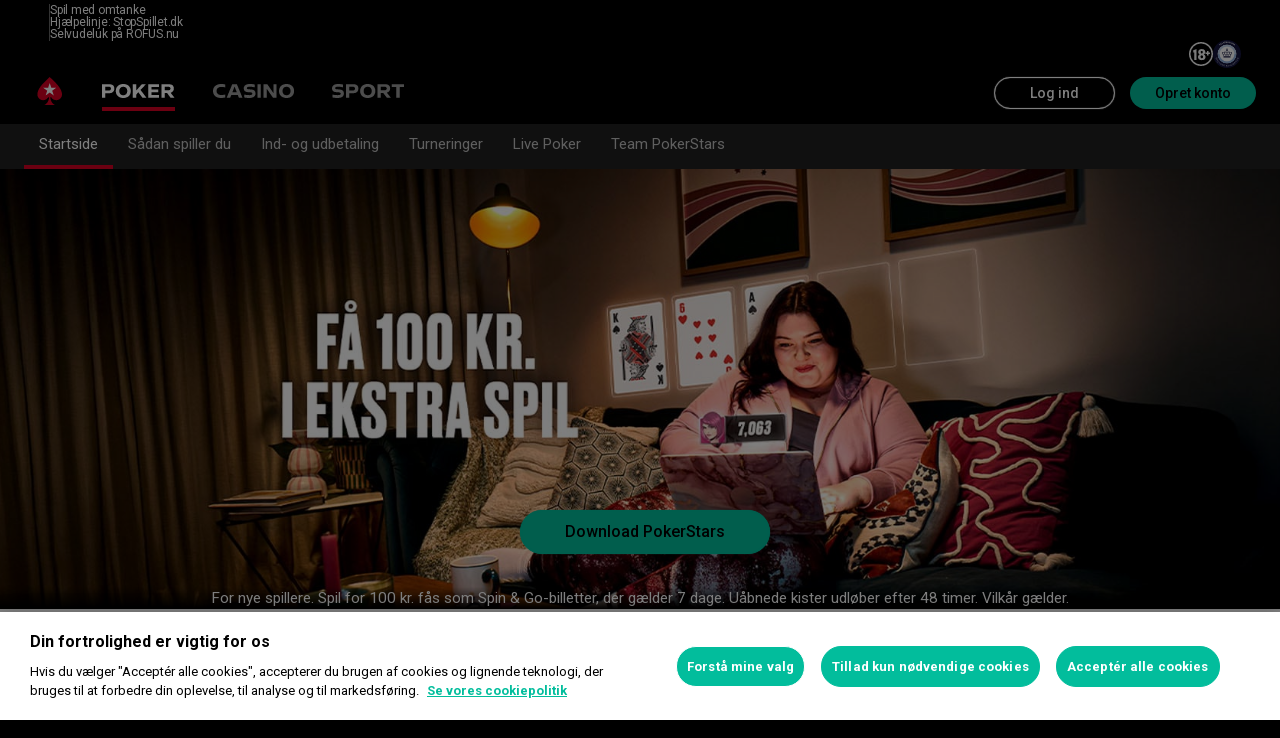

--- FILE ---
content_type: text/html; charset=utf-8
request_url: https://www.pokerstars.dk/
body_size: 86306
content:
<!doctype html><html lang="da" data-renderer="server" class="_809b5ac"><head><script>window.version="10.99.0-rc3-50db505"</script><meta charset="utf-8"/><meta name="viewport" content="width=device-width,initial-scale=1,maximum-scale=1,user-scalable=no,shrink-to-fit=no"/><meta name="theme-color" content="#000000"/><link rel="manifest" href="/manifest.json"/><link href="https://fonts.gstatic.com" rel="preconnect" crossorigin/><link preload="https://fonts.googleapis.com/css2?family=Roboto+Condensed:wght@300;700&family=Roboto:wght@400;500;700&display=swap" as="style" crossorigin/><link href="https://fonts.googleapis.com/css2?family=Roboto+Condensed:wght@300;700&family=Roboto:wght@400;500;700&display=swap" rel="stylesheet" media="print" onload='this.onload=null,this.removeAttribute("media")'/><noscript><link rel="stylesheet" href="https://fonts.googleapis.com/css2?family=Roboto+Condensed:wght@300;700&family=Roboto:wght@400;500;700&display=swap"></noscript><script async src="https://p11.techlab-cdn.com/673ca26cfb9e838ba2b789ca.js"></script><script type="text/javascript">window.__GTM_DATA_LAYER__=[{version:window.version,site: "DK",siteId: 2048,locale: "da",appId: "stars-web-client",brand: "PokerStars",brandId: 1,currency: "USD",playMode: "RM"}];(function(w,d,s,l,i){w[l]=w[l]||[];w[l].push({'gtm.start':
new Date().getTime(),event:'gtm.js'});var f=d.getElementsByTagName(s)[0],
j=d.createElement(s),dl=l!='dataLayer'?'&l='+l:'';j.async=true;j.src=
'https://www.googletagmanager.com/gtm.js?id='+i+dl+'&gtm_auth=Pu--rmtegKk6u5NLMBrIOQ&gtm_preview=env-1';j.setAttributeNode(d.createAttribute('data-ot-ignore'));f.parentNode.insertBefore(j,f);
})(window,document,'script','__GTM_DATA_LAYER__','GTM-KJNHVWC');</script><!-- OneTrust Cookies Consent Notice start for pokerstars.dk -->
<script type="text/javascript" src="https://cdn.cookielaw.org/consent/42c35f11-3337-46b3-8898-db2965e82d4c/OtAutoBlock.js" ></script>
<script src="https://cdn.cookielaw.org/scripttemplates/otSDKStub.js" data-document-language="true" type="text/javascript" charset="UTF-8" data-domain-script="42c35f11-3337-46b3-8898-db2965e82d4c" data-dlayer-name="__GTM_DATA_LAYER__" ></script>
<script type="text/javascript">
function OptanonWrapper() { const event = new Event('onetrustloaded');
    document.dispatchEvent(event);}
</script>
<!-- OneTrust Cookies Consent Notice end for pokerstars.dk --><title data-rh="true">Poker online – spil poker på PokerStars™</title><meta data-rh="true" name="google" content="notranslate"/><meta data-rh="true" name="apple-mobile-web-app-capable" content="yes"/><meta data-rh="true" name="mobile-web-app-capable" content="yes"/><meta data-rh="true" name="apple-mobile-web-app-status-bar-style" content="black"/><meta data-rh="true" name="apple-mobile-web-app-title" content="Poker online – spil poker på PokerStars™"/><meta data-rh="true" name="description" content="Opret en konto på PokerStars™ i dag – verdens bedste pokerrum med de bedste turneringer online. Gå ikke glip af de gode velkomsttilbud!"/><link rel='stylesheet' href='//cashier.rationalcdn.com/starsweb/static/css/cb/main.cb7db734.css' />
<link rel='stylesheet' href='//cashier.rationalcdn.com/starsweb/static/css/0e/casino.0e96d53d.css' />
<link rel='stylesheet' href='//cashier.rationalcdn.com/starsweb/static/css/6d/CMS.6dd8e1ed.chunk.css' />
<link rel='stylesheet' href='//cashier.rationalcdn.com/starsweb/static/css/8b/StarsLayout.8bb87c9e.chunk.css' /><style data-rh="true" type="text/css">
        .title {
          border-radius: 20px;
          background-color: rgba(0, 0, 0, 0.6);
          padding: 10px;
        }

        #promotion-container {
            background-image: url("https://cms.rationalcdn.com/v3/assets/blteecf9626d9a38b03/blt4c0d7e48431ee3b4/69088faef1ca7c7758b70380/homepage-hero_ps-dk_da-dk.jpg");
            background-color: false;
        }

        @media only screen and (max-width: 725px) {
          #promotion-container {
            background-image: url("https://cms.rationalcdn.com/v3/assets/blteecf9626d9a38b03/blt4c0d7e48431ee3b4/69088faef1ca7c7758b70380/homepage-hero_ps-dk_da-dk.jpg");
          }
        }
    </style><link data-rh="true" rel="icon" href="https://cms.rationalcdn.com/v3/assets/blteecf9626d9a38b03/blt224bf63c63ac22dd/6672a98851f656efd1b74d22/favicon.ico"/><link data-rh="true" rel="apple-touch-icon" href="https://cms.rationalcdn.com/v3/assets/blteecf9626d9a38b03/blt6b87960e968cb0af/6672aefa04c62949176f4b38/120.png"/><link data-rh="true" rel="apple-touch-icon" sizes="152x152" href="https://cms.rationalcdn.com/v3/assets/blteecf9626d9a38b03/blt39fad11c2fa767ea/6672aefa04c62952f66f4b3a/152.png"/><link data-rh="true" rel="apple-touch-icon" sizes="167x167" href="https://cms.rationalcdn.com/v3/assets/blteecf9626d9a38b03/bltc895af78a460c516/6672aefa3641c77728137d86/167.png"/><link data-rh="true" rel="apple-touch-icon" sizes="180x180" href="https://cms.rationalcdn.com/v3/assets/blteecf9626d9a38b03/bltb31a14170d54b14e/6672aefa51f6566c5fb74d6a/180.png"/><link data-rh="true" rel="preload" href="https://cms.rationalcdn.com/v3/assets/blteecf9626d9a38b03/blt94b1316bf9246ef0/65d35f8d9b8fd68a8ddb98ac/18-logo-white-outlines.svg" as="image"/><link data-rh="true" rel="preload" href="https://cms.rationalcdn.com/v3/assets/blteecf9626d9a38b03/blt330a28bca5504447/65d35faa2e0c645c6cca1911/dk-logo.svg" as="image"/><link data-rh="true" rel="alternate" hrefLang="x-default" href="https://www.pokerstars.com/"/><link data-rh="true" rel="alternate" hrefLang="en" href="https://www.pokerstars.com/"/><link data-rh="true" rel="alternate" hrefLang="de" href="https://www.pokerstars.com/de/"/><link data-rh="true" rel="alternate" hrefLang="es" href="https://www.pokerstars.com/es-419/"/><link data-rh="true" rel="alternate" hrefLang="fr" href="https://www.pokerstars.com/fr/"/><link data-rh="true" rel="alternate" hrefLang="hu" href="https://www.pokerstars.com/hu/"/><link data-rh="true" rel="alternate" hrefLang="it" href="https://www.pokerstars.com/it/"/><link data-rh="true" rel="alternate" hrefLang="ja" href="https://www.pokerstars.com/ja/"/><link data-rh="true" rel="alternate" hrefLang="pt" href="https://www.pokerstars.com/pt-BR/"/><link data-rh="true" rel="alternate" hrefLang="ru" href="https://www.pokerstars.com/ru/"/><link data-rh="true" rel="alternate" hrefLang="en-GB" href="https://www.pokerstars.uk/"/><link data-rh="true" rel="alternate" hrefLang="de-DE" href="https://www.pokerstars.de/"/><link data-rh="true" rel="alternate" hrefLang="ro-RO" href="https://www.pokerstars.ro/"/><link data-rh="true" rel="alternate" hrefLang="el-GR" href="https://www.pokerstars.gr/"/><link data-rh="true" rel="alternate" hrefLang="de-BE" href="https://www.pokerstars.be/de/"/><link data-rh="true" rel="alternate" hrefLang="fr-BE" href="https://www.pokerstars.be/fr/"/><link data-rh="true" rel="alternate" hrefLang="nl-BE" href="https://www.pokerstars.be/nl/"/><link data-rh="true" rel="alternate" hrefLang="da-DK" href="https://www.pokerstars.dk/"/><link data-rh="true" rel="alternate" hrefLang="et-EE" href="https://www.pokerstars.ee/"/><link data-rh="true" rel="alternate" hrefLang="ru-EE" href="https://www.pokerstars.ee/ru/"/><link data-rh="true" rel="alternate" hrefLang="bg-BG" href="https://www.pokerstars.bg/"/><link data-rh="true" rel="alternate" hrefLang="en-ES" href="https://www.pokerstars.es/en/"/><link data-rh="true" rel="alternate" hrefLang="es-ES" href="https://www.pokerstars.es/"/><link data-rh="true" rel="alternate" hrefLang="de-CH" href="https://www.pokerstars.ch/de/"/><link data-rh="true" rel="alternate" hrefLang="fr-CH" href="https://www.pokerstars.ch/fr/"/><link data-rh="true" rel="alternate" hrefLang="it-CH" href="https://www.pokerstars.ch/it/"/><link data-rh="true" rel="alternate" hrefLang="sv-SE" href="https://www.pokerstars.se/"/><link data-rh="true" rel="alternate" hrefLang="en-FR" href="https://www.pokerstars.fr/en/"/><link data-rh="true" rel="alternate" hrefLang="fr-FR" href="https://www.pokerstars.fr/"/><link data-rh="true" rel="alternate" hrefLang="en-PT" href="https://www.pokerstars.pt/en/"/><link data-rh="true" rel="alternate" hrefLang="pt-PT" href="https://www.pokerstars.pt/"/><link data-rh="true" rel="canonical" href="https://www.pokerstars.dk/"/><link data-rh="true" rel="preload" href="https://cms.rationalcdn.com/v3/assets/blteecf9626d9a38b03/blt4c0d7e48431ee3b4/69088faef1ca7c7758b70380/homepage-hero_ps-dk_da-dk.jpg" as="image"/><link data-rh="true" href="https://cms.rationalcdn.com/v3/assets/blteecf9626d9a38b03/bltaf96bf59a1e22eb3/66e046111bfb50598824ff64/homepageHero.css" rel="stylesheet"/><link data-rh="true" rel="preload" href="https://cms.rationalcdn.com/v3/assets/blteecf9626d9a38b03/bltaafa8170db95d6a9/66a39584dafb078270f06e25/powerpath-hp-thumb_ps-dk_da-dk.jpg" as="image"/><link data-rh="true" rel="preload" href="https://cms.rationalcdn.com/v3/assets/blteecf9626d9a38b03/blt2d6383d412e8220e/6144fb211a0ccf2fd61578c2/quick-withdrawal.svg" as="image"/><link data-rh="true" rel="preload" href="https://cms.rationalcdn.com/v3/assets/blteecf9626d9a38b03/blta67f5f30deb2ace6/6144fb21b8d7666a09f451fa/player-protection.svg" as="image"/><link data-rh="true" rel="preload" href="https://cms.rationalcdn.com/v3/assets/blteecf9626d9a38b03/blt0dc092e2d0e12ef7/6144fb216201a52010fc756a/deposit-limits.svg" as="image"/><link data-rh="true" rel="preload" href="https://cms.rationalcdn.com/v3/assets/blteecf9626d9a38b03/blt357ccf2b7ff57382/6144fb20fedb022ddaa21b9c/licensed.svg" as="image"/><link data-rh="true" rel="preload" href="https://cms.rationalcdn.com/v3/assets/blteecf9626d9a38b03/bltb3e7789ff6791fde/6144f91db5820e36435d075b/gaming-labs.png" as="image"/><link data-rh="true" rel="preload" href="https://cms.rationalcdn.com/v3/assets/blteecf9626d9a38b03/bltb20a52af2f19c9ef/6144f91ab0e414258a42abf7/gamblingtherapy.png" as="image"/><link data-rh="true" rel="preload" href="https://cms.rationalcdn.com/v3/assets/blteecf9626d9a38b03/bltf981ee0d0001c854/601bd881f13a6d4c0c25670b/how-to-play-foreground.png" as="image"/><link data-rh="true" rel="preload" href="https://cms.rationalcdn.com/v3/assets/blteecf9626d9a38b03/blt46e6115a8273915d/614502395c260428ecb504ed/games-nl-holdem.jpg" as="image"/><link data-rh="true" rel="preload" href="https://cms.rationalcdn.com/v3/assets/blteecf9626d9a38b03/blt65987e1031d7b7d5/6145026d10ad811ebfbc3b9d/games-holdem-tournaments.jpg" as="image"/><link data-rh="true" rel="preload" href="https://cms.rationalcdn.com/v3/assets/blteecf9626d9a38b03/blt5dd63bfffd99fe36/614502385c87bc24806a598c/games-cash-games.jpg" as="image"/><link data-rh="true" rel="preload" href="https://cms.rationalcdn.com/v3/assets/blteecf9626d9a38b03/blt34e41b3bfa098c92/6144fb20c8dedf25e9305566/community-twitch.jpg" as="image"/><link data-rh="true" rel="preload" href="https://cms.rationalcdn.com/v3/assets/blteecf9626d9a38b03/blt582667ac36496736/6144fb1fe293143547a0d716/community-ambassadors.jpg" as="image"/><link data-rh="true" rel="preload" href="https://cms.rationalcdn.com/v3/assets/blteecf9626d9a38b03/bltf22e9c3745f97eb9/64099c39aa6c3f7f594bdb87/flutter-logo-dk.png" as="image"/><link data-rh="true" rel="preload" href="https://cms.rationalcdn.com/v3/assets/blteecf9626d9a38b03/blt18171e0f0ed88003/65437efdaadaa1001b109872/gaming-labs-certified.png" as="image"/><link data-rh="true" rel="preload" href="https://cms.rationalcdn.com/v3/assets/blteecf9626d9a38b03/bltf12ea45836712cef/63d3e3cc3d28dd4dde641d10/gambling-therapy.png" as="image"/><link data-rh="true" rel="preload" href="https://cms.rationalcdn.com/v3/assets/blteecf9626d9a38b03/blt0afd34f762ff1903/61450318f7bb5a65b56ed350/affiliates.png" as="image"/><link data-rh="true" rel="preload" href="https://cms.rationalcdn.com/v3/assets/blteecf9626d9a38b03/blta0c5c1585f4c966f/6217698dcc32e65f84073f92/gg.png" as="image"/><link data-rh="true" rel="preload" href="https://cms.rationalcdn.com/v3/assets/blteecf9626d9a38b03/blt0068fb228f34f1c3/6308e47bb5284f56ca59b279/plus18.png" as="image"/><link data-rh="true" rel="preconnect" href="https://cms.rationalcdn.com"/><link data-rh="true" rel="preload" href="https://cms.rationalcdn.com/v3/assets/blteecf9626d9a38b03/blte1e743ed960719cf/68f0fb1f6df588a5f6b3c600/ibia.png" as="image"/><script> </script></head><body class="_0415307 _50bd89e notranslate _918e8c9"><div id="root"><link rel="preload" as="image" href="https://cms.rationalcdn.com/v3/assets/blteecf9626d9a38b03/blt94b1316bf9246ef0/65d35f8d9b8fd68a8ddb98ac/18-logo-white-outlines.svg"/><link rel="preload" as="image" href="https://cms.rationalcdn.com/v3/assets/blteecf9626d9a38b03/blt330a28bca5504447/65d35faa2e0c645c6cca1911/dk-logo.svg"/><link rel="preload" as="image" href="/static/media/poker-da.embed.a0aa778a.svg"/><link rel="preload" as="image" href="/static/media/casino-da.embed.f8fd4a10.svg"/><link rel="preload" as="image" href="/static/media/sports-da.embed.a8ee40e3.svg"/><link rel="preload" as="image" href="https://cms.rationalcdn.com/v3/assets/blteecf9626d9a38b03/bltaafa8170db95d6a9/66a39584dafb078270f06e25/powerpath-hp-thumb_ps-dk_da-dk.jpg"/><link rel="preload" as="image" href="https://cms.rationalcdn.com/v3/assets/blteecf9626d9a38b03/blt2d6383d412e8220e/6144fb211a0ccf2fd61578c2/quick-withdrawal.svg"/><link rel="preload" as="image" href="https://cms.rationalcdn.com/v3/assets/blteecf9626d9a38b03/blta67f5f30deb2ace6/6144fb21b8d7666a09f451fa/player-protection.svg"/><link rel="preload" as="image" href="https://cms.rationalcdn.com/v3/assets/blteecf9626d9a38b03/blt0dc092e2d0e12ef7/6144fb216201a52010fc756a/deposit-limits.svg"/><link rel="preload" as="image" href="https://cms.rationalcdn.com/v3/assets/blteecf9626d9a38b03/blt357ccf2b7ff57382/6144fb20fedb022ddaa21b9c/licensed.svg"/><link rel="preload" as="image" href="https://cms.rationalcdn.com/v3/assets/blteecf9626d9a38b03/bltb3e7789ff6791fde/6144f91db5820e36435d075b/gaming-labs.png"/><link rel="preload" as="image" href="https://cms.rationalcdn.com/v3/assets/blteecf9626d9a38b03/bltb20a52af2f19c9ef/6144f91ab0e414258a42abf7/gamblingtherapy.png"/><link rel="preload" as="image" href="https://cms.rationalcdn.com/v3/assets/blteecf9626d9a38b03/blt46e6115a8273915d/614502395c260428ecb504ed/games-nl-holdem.jpg"/><link rel="preload" as="image" href="https://cms.rationalcdn.com/v3/assets/blteecf9626d9a38b03/blt65987e1031d7b7d5/6145026d10ad811ebfbc3b9d/games-holdem-tournaments.jpg"/><link rel="preload" as="image" href="https://cms.rationalcdn.com/v3/assets/blteecf9626d9a38b03/blt5dd63bfffd99fe36/614502385c87bc24806a598c/games-cash-games.jpg"/><link rel="preload" as="image" href="https://cms.rationalcdn.com/v3/assets/blteecf9626d9a38b03/blt34e41b3bfa098c92/6144fb20c8dedf25e9305566/community-twitch.jpg"/><link rel="preload" as="image" href="https://cms.rationalcdn.com/v3/assets/blteecf9626d9a38b03/blt582667ac36496736/6144fb1fe293143547a0d716/community-ambassadors.jpg"/><link rel="preload" as="image" href="https://cms.rationalcdn.com/v3/assets/blteecf9626d9a38b03/bltf22e9c3745f97eb9/64099c39aa6c3f7f594bdb87/flutter-logo-dk.png"/><link rel="preload" as="image" href="https://cms.rationalcdn.com/v3/assets/blteecf9626d9a38b03/blt18171e0f0ed88003/65437efdaadaa1001b109872/gaming-labs-certified.png"/><link rel="preload" as="image" href="https://cms.rationalcdn.com/v3/assets/blteecf9626d9a38b03/bltf12ea45836712cef/63d3e3cc3d28dd4dde641d10/gambling-therapy.png"/><link rel="preload" as="image" href="https://cms.rationalcdn.com/v3/assets/blteecf9626d9a38b03/blt0afd34f762ff1903/61450318f7bb5a65b56ed350/affiliates.png"/><link rel="preload" as="image" href="https://cms.rationalcdn.com/v3/assets/blteecf9626d9a38b03/blta0c5c1585f4c966f/6217698dcc32e65f84073f92/gg.png"/><link rel="preload" as="image" href="https://cms.rationalcdn.com/v3/assets/blteecf9626d9a38b03/blt0068fb228f34f1c3/6308e47bb5284f56ca59b279/plus18.png"/><link rel="preload" as="image" href="https://cms.rationalcdn.com/v3/assets/blteecf9626d9a38b03/blte1e743ed960719cf/68f0fb1f6df588a5f6b3c600/ibia.png"/><header id="CMSheader" class="_3382ece _f57fa8a _676888c"><div id="sticky-top-container" class="_ea3e986"><div class="_b8f9ad9 _d88d817"><div class="_5189e2e"></div><div class="_7e9bcdc"><a class="_c9e713f" rel="noopener noreferrer" target="_blank" href="/"><div class="_7544861 _1ce8b58"><span><a href="/about/responsible-gaming/" style="color: #fff;text-decoration: none;font-weight: 400;">Spil med omtanke</a></span></div></a><a class="_c9e713f" href="https://www.stopspillet.dk/" rel="noopener noreferrer" target="_blank"><div class="_7544861 _1ce8b58"><span><a class="external" href="https://www.stopspillet.dk/" style="color: #fff;text-decoration: none;font-weight: 400;">Hjælpelinje: StopSpillet.dk</a></span></div></a><a class="_c9e713f" href="https://www.rofus.nu/" rel="noopener noreferrer" target="_blank"><div class="_7544861 _1ce8b58"><span><a class="external" href="https://www.rofus.nu/" style="color: #fff;text-decoration: none;font-weight: 400;">Selvudeluk på ROFUS.nu</a></span></div></a><div class="_a2ebb22"><a rel="noopener noreferrer" target="_blank" href="/"><img alt="eighteen plus" src="https://cms.rationalcdn.com/v3/assets/blteecf9626d9a38b03/blt94b1316bf9246ef0/65d35f8d9b8fd68a8ddb98ac/18-logo-white-outlines.svg" class="_24acc15"/></a><a rel="noopener noreferrer" target="_blank" href="/"><img alt="dk logo" src="https://cms.rationalcdn.com/v3/assets/blteecf9626d9a38b03/blt330a28bca5504447/65d35faa2e0c645c6cca1911/dk-logo.svg" class="_a9c69b4"/></a></div></div></div></div><div class="_615751f _41402c0 _4b5c234"><div class="_ffb3814"><div><div id="top-nav-container" class="_b9ce560 styles isStickyHeader _c1a26e3"><div class="_08c9d3a _881f3a0"><div class="_a25a6c7"><svg width="12" height="6" viewBox="0 0 12 6" xmlns="http://www.w3.org/2000/svg"><g id="iPad-768-Account" stroke="none" stroke-width="1" fill="none" fill-rule="evenodd" transform="translate(-300 -592)"><g id="Chevrons" transform="translate(301 199)" stroke="#000"><path id="arrow" d="M10 393.06l-5 5-5-5"></path></g></g></svg></div></div><div class="_ffcbc1b _c1a26e3"><nav class="_937f277"><ul class="_2b864dd _5031f9b"><li class="_20172f3 _c1a26e3"><div class="_93c7720"><div class="_a23b1be"><a class="_e6c1092 _d4a96b7 _98f2139" data-level="0" href="/stars-rewards/">PokerStars Rewards</a></div></div></li><li class="_4b2a8a4"></li><li class="_20172f3 _c1a26e3"><div class="_93c7720"><div class="_a23b1be"><span class="_e6c1092 _d4a96b7 _98f2139" data-level="0">Kampagner</span></div></div></li><li class="_4b2a8a4"></li><li class="_20172f3 _c1a26e3"><div class="_93c7720"><a class="_e6c1092 _d4a96b7 _98f2139" href="https://www.pokerstars.store" data-level="0" target="_blank" rel="noopener noreferrer">Store</a></div></li><li class="_4b2a8a4"></li></ul></nav></div><div class="_9288f9c _174523b"><div class="_89c0359"><svg width="12" height="6" viewBox="0 0 12 6" xmlns="http://www.w3.org/2000/svg"><g id="iPad-768-Account" stroke="none" stroke-width="1" fill="none" fill-rule="evenodd" transform="translate(-300 -592)"><g id="Chevrons" transform="translate(301 199)" stroke="#000"><path id="arrow" d="M10 393.06l-5 5-5-5"></path></g></g></svg></div></div></div></div><div class="_8451d47"><ul class="_097fc0b"><li class="_f08b848 _8e405c7"><div class="_fc584dd"><span class="_4ad33b5"><svg xmlns="http://www.w3.org/2000/svg" xmlns:xlink="http://www.w3.org/1999/xlink" width="20" height="20" viewBox="0 0 20 20"><defs><path id="a" d="M0 0h20v20H0z"></path></defs><g fill="none" fill-rule="evenodd"><mask id="b" fill="#fff"><use xlink:href="#a"></use></mask><path fill="#FFF" d="M11.907 18.792c.782-1.062 1.405-2.76 1.762-4.813h4.39a9.021 9.021 0 01-6.152 4.813zM1.939 13.98H6.33c.356 2.053.979 3.751 1.762 4.813a9.026 9.026 0 01-6.154-4.813zM8.093 1.21C7.31 2.27 6.687 3.968 6.33 6.02H1.939a9.026 9.026 0 016.154-4.813zM10 1c.893 0 2.078 1.875 2.654 5.021h-5.31c.578-3.146 1.762-5.02 2.656-5.02zm-9 9c0-1.062.194-2.075.533-3.02h4.653A24.06 24.06 0 006 10c0 1.054.066 2.068.186 3.021H1.533A8.926 8.926 0 011 10.001zm6.194 3.021A23.017 23.017 0 017 10.001c0-1.092.072-2.1.194-3.022h5.61C12.929 7.9 13 8.91 13 10s-.072 2.1-.195 3.021H7.194zM10 19.001c-.894 0-2.078-1.876-2.655-5.022h5.309C12.078 17.125 10.893 19 10 19zm9-9a8.975 8.975 0 01-.532 3.02h-4.655c.12-.953.187-1.967.187-3.02a24.25 24.25 0 00-.187-3.022h4.655C18.805 7.925 19 8.94 19 10zm-.94-3.98h-4.39c-.357-2.053-.98-3.75-1.762-4.813a9.025 9.025 0 016.154 4.813zM10 .001C4.477 0 0 4.477 0 10c0 5.521 4.477 9.998 10 10 5.523 0 10-4.479 10-10 0-5.524-4.477-10-10-10z"></path></g></svg></span><p>da</p><svg width="12" height="6" viewBox="0 0 12 6" xmlns="http://www.w3.org/2000/svg" class="_cc7d5db _8e405c7"><g id="iPad-768-Account" stroke="none" stroke-width="1" fill="none" fill-rule="evenodd" transform="translate(-300 -592)"><g id="Chevrons" transform="translate(301 199)" stroke="#000"><path id="arrow" d="M10 393.06l-5 5-5-5"></path></g></g></svg></div></li><li class="_f08b848"><a class="_8e51999" href="/about/responsible-gaming/">Ansvarligt spil</a></li><li class="_f08b848"><a class="_8e51999" href="/help">Hjælp</a></li></ul></div></div></div><div class=""><div class="_1429db0 _e27b038"><div class="_aea6e13"><a title="Poker" class="_28701e2 _3ecdf5d" href="/"><img src="/static/media/poker-da.embed.a0aa778a.svg" alt="poker" data-ot-ignore="true" class="_3014fc5 _3ecdf5d"/></a><a title="Casino" class="_28701e2" href="/casino/"><img src="/static/media/casino-da.embed.f8fd4a10.svg" alt="casino" data-ot-ignore="true" class="_3014fc5"/></a><a title="Sport" class="_28701e2" href="/sports/"><img src="/static/media/sports-da.embed.a8ee40e3.svg" alt="sports" data-ot-ignore="true" class="_3014fc5"/></a></div></div><div class="_af36f04 _9bf4716 _c9c4104"><div class="_cd6d615"><div class="_d56f6f0 _41402c0 _4b5c234"><div class="_d56f6f0 _41402c0 _4b5c234"><a href="/"><svg id="Layer_1" xmlns="http://www.w3.org/2000/svg" x="0" y="0" viewBox="0 0 46 28" xml:space="preserve" width="60" height="28" class="_a2cccc4 _8ac30d0"><path class="primary" d="M39.7 5.9c-3.7-3.7-6-5.9-6-5.9s-2.3 2.3-6 5.9c-1.9 1.9-6.3 6.7-6.3 11.5 0 3.2 2.6 5.8 5.8 5.8 2.1 0 3.9-1.1 4.9-2.8.1-.1.3-.2.5-.2.3 0 .6.2.5.5-.2 1.7-1.2 5.9-5 7.4h11.2c-3.8-1.4-4.8-5.6-5-7.4 0-.3.2-.5.5-.5.2 0 .4.1.5.2 1 1.7 2.8 2.8 4.9 2.8 3.2 0 5.8-2.6 5.8-5.8 0-4.7-4.4-9.5-6.3-11.5"></path><path class="secondary" d="M33.7 5.9l1.6 4.8h5l-4.1 3 1.6 4.8-4.1-3-4.1 3 1.6-4.8-4.1-3h5.1z"></path></svg></a></div><div class="_aea6e13"><a title="Poker" class="_28701e2 _3ecdf5d" href="/"><img src="/static/media/poker-da.embed.a0aa778a.svg" alt="poker" data-ot-ignore="true" class="_3014fc5 _3ecdf5d"/></a><a title="Casino" class="_28701e2" href="/casino/"><img src="/static/media/casino-da.embed.f8fd4a10.svg" alt="casino" data-ot-ignore="true" class="_3014fc5"/></a><a title="Sport" class="_28701e2" href="/sports/"><img src="/static/media/sports-da.embed.a8ee40e3.svg" alt="sports" data-ot-ignore="true" class="_3014fc5"/></a></div></div><span class="_91700a5 _1429db0 _163eea9"><div data-testid="burger-menu"><span class="_9e83a77"></span><span class="_9e83a77"></span><span class="_9e83a77"></span></div><svg id="Layer_1" xmlns="http://www.w3.org/2000/svg" x="0" y="0" viewBox="0 0 46 28" xml:space="preserve" class="_40059ea _ed4cd03"><path class="primary" d="M39.7 5.9c-3.7-3.7-6-5.9-6-5.9s-2.3 2.3-6 5.9c-1.9 1.9-6.3 6.7-6.3 11.5 0 3.2 2.6 5.8 5.8 5.8 2.1 0 3.9-1.1 4.9-2.8.1-.1.3-.2.5-.2.3 0 .6.2.5.5-.2 1.7-1.2 5.9-5 7.4h11.2c-3.8-1.4-4.8-5.6-5-7.4 0-.3.2-.5.5-.5.2 0 .4.1.5.2 1 1.7 2.8 2.8 4.9 2.8 3.2 0 5.8-2.6 5.8-5.8 0-4.7-4.4-9.5-6.3-11.5"></path><path class="secondary" d="M33.7 5.9l1.6 4.8h5l-4.1 3 1.6 4.8-4.1-3-4.1 3 1.6-4.8-4.1-3h5.1z"></path></svg></span></div><div><div class="_60a76a6"><div class="_dc34219"><button type="button" class="_3e4976b _4332dbc _92b1954 _5f03f0e">Log ind</button><button type="button" class="_3e4976b _4332dbc _06d527b">Opret konto</button></div></div></div></div><div class="_1429db0 _e27b038"><div class="_b568b71"><div class="_f3fc5fd"><button class="_3e4976b _4332dbc _97a32b1 _fc2ac3c _f57edc2" type="button"><svg width="14" height="13" viewBox="0 0 14 13" xmlns="http://www.w3.org/2000/svg"><path d="M1.354.354l6 6 6-6m0 12l-6-6-6 6" stroke="#000" fill="none"></path></svg></button><div class="_8c25652"><a href="/"><svg viewBox="0 0 788 133" xmlns="http://www.w3.org/2000/svg" xmlns:xlink="http://www.w3.org/1999/xlink" width="130" height="22"><defs><path id="path-1" d="M.06.687h787.848V132.94H.06z"></path></defs><g id="Page-1" stroke="none" stroke-width="1" fill="none" fill-rule="evenodd"><g id="1_PSLogo_Neg_RGB"><g class="ps-logo-pokerstars-word" fill="#FFFFFE"><path d="M214.346 56.101c0 12.272-7.906 20.771-23.079 20.771h-17.188V96.88H159.56V36.826h34.266c13.135 0 20.52 7.253 20.52 19.275m-15.111.17c0-5.758-3.692-8.077-9.101-8.077h-16.055V64.85h14.851c6.753 0 10.305-2.659 10.305-8.579" id="Fill-1"></path><path d="M287.168 66.998c0 20.35-14.862 30.745-33.235 30.745-18.371 0-33.223-10.395-33.223-30.745 0-20.691 14.852-31.106 33.223-31.106 18.373 0 33.235 10.415 33.235 31.106m-15.454 0c0-12.794-7.815-19.065-17.781-18.975-9.962.091-17.77 6.272-17.77 18.975 0 12.361 7.816 18.724 17.77 18.724 9.955 0 17.781-6.272 17.781-18.724" id="Fill-2"></path><path id="Fill-3" d="M320.68 72.156l-9.795 11.16v13.565h-14.539V36.826h14.509v28.375l25.337-28.375h18.062l-23.73 25.365 26.359 34.69h-17.952L320.68 72.156"></path><path id="Fill-4" d="M379.094 48.866v11.609h29.701v11.47h-29.701v12.654h33.113V96.88h-47.632V36.825h47.632v12.041h-33.113"></path><path d="M447.751 75.326h-10.296v21.555h-14.519V36.824h34.869c13.988 0 20.433 8.027 20.433 18.555 0 9.692-5.41 17.058-14.6 18.974l17.858 22.578H463.9l-16.149-21.605zm-10.296-11.589h15.796c5.919 0 9.872-2.228 9.872-7.636 0-5.761-4.013-7.909-9.442-7.909h-16.226v15.545z" id="Fill-5"></path><path d="M513.537 35.921a99.704 99.704 0 0121.643 2.148v12.532a97.2 97.2 0 00-22.646-2.658c-7.135 0-11.418 2.228-11.509 5.839-.091 3.614 2.317 5.229 7.726 5.579l11.509.684c11.932.692 18.975 6.181 18.975 17.599 0 15.283-12.962 20.069-27.733 20.069a129.081 129.081 0 01-22.409-2.147V82.711a112.27 112.27 0 0022.839 2.489c9.181 0 13.305-2.227 13.305-6.784 0-3.771-3.953-5.408-9.443-5.659l-9.53-.522c-11.853-.601-19.147-5.838-19.147-16.396-.029-13.908 11.65-19.918 26.42-19.918" id="Fill-6"></path><path id="Fill-7" d="M598.279 49.317h-19.92v47.564h-14.511V49.317h-20.066V36.824h54.516l-.019 12.493"></path><path d="M643.193 84.427h-28.681l-4.805 12.453h-15.714l24.634-60.055h20.441l24.642 60.104h-15.711l-4.806-12.502zm-4.557-11.76l-9.786-25.246-9.79 25.246h19.576z" id="Fill-8"></path><path d="M696.002 75.326h-10.304v21.555h-14.511V36.824h34.862c13.994 0 20.428 8.027 20.428 18.555 0 9.692-5.408 17.058-14.591 18.974l17.86 22.578h-17.609l-16.135-21.605zm-10.304-11.589h15.793c5.929 0 9.874-2.228 9.874-7.636 0-5.761-4.014-7.909-9.442-7.909h-16.225v15.545z" id="Fill-9"></path><path d="M761.777 35.921c7.286-.08 14.989.641 22.117 2.148v12.532c-7.424-1.773-15.467-2.666-23.101-2.658-7.124 0-11.416 2.228-11.507 5.839-.09 3.614 2.316 5.229 7.736 5.579l11.498.684c11.931.692 19.388 6.181 19.388 17.599 0 15.283-13.396 20.069-28.166 20.069-7.528-.05-15.037-.76-22.437-2.117V82.711a112.518 112.518 0 0022.837 2.489c9.191 0 13.305-2.227 13.305-6.784 0-3.771-3.943-5.408-9.443-5.659l-9.532-.522c-11.84-.601-19.176-5.838-19.176-16.344 0-13.96 11.711-19.97 26.481-19.97" id="Fill-10"></path></g><g id="Group-13"><mask id="mask-2" fill="#fff"><use xlink:href="#path-1"></use></mask><path d="M86.378 28.701C69.057 11.411 58.022.687 58.022.687S46.965 11.411 29.675 28.701C20.538 37.827 0 60.471 0 82.986c0 15.008 12.171 27.177 27.181 27.177 9.853 0 18.454-5.251 23.218-13.098v.008c.48-.586 1.263-1.066 2.143-1.066 1.399 0 2.671.986 2.524 2.208-1.047 8.097-5.606 28.046-23.573 34.785h53.044c-17.964-6.739-22.521-26.688-23.561-34.785-.156-1.222 1.127-2.208 2.524-2.208.861 0 1.654.48 2.134 1.066l.011-.008c4.744 7.847 13.354 13.098 23.206 13.098 15.002 0 27.182-12.169 27.182-27.177 0-22.515-20.538-45.159-29.655-54.285" id="Fill-12" fill="#D70022"></path></g><path id="Fill-14" fill="#FFFFFE" d="M58.021 28.748l7.36 22.681h23.855L69.937 65.451l7.379 22.679-19.295-14.021L38.727 88.13l7.368-22.679-19.306-14.022h23.873l7.359-22.681"></path></g></g></svg></a></div></div><div class="_dce59d0"><div class="_aea6e13 _3c780e9"><a title="Poker" class="_28701e2 _ffc7449 _3ecdf5d" href="/"><img src="/static/media/poker-da.embed.a0aa778a.svg" alt="poker" data-ot-ignore="true" class="_3014fc5 _3ecdf5d"/></a><a title="Casino" class="_28701e2 _ffc7449" href="/casino/"><img src="/static/media/casino-da.embed.f8fd4a10.svg" alt="casino" data-ot-ignore="true" class="_3014fc5"/></a><a title="Sport" class="_28701e2 _ffc7449" href="/sports/"><img src="/static/media/sports-da.embed.a8ee40e3.svg" alt="sports" data-ot-ignore="true" class="_3014fc5"/></a></div><ul class="_097fc0b"><li class="_f08b848 _8e405c7"><div class="_fc584dd"><span class="_4ad33b5"><svg xmlns="http://www.w3.org/2000/svg" xmlns:xlink="http://www.w3.org/1999/xlink" width="20" height="20" viewBox="0 0 20 20"><defs><path id="a" d="M0 0h20v20H0z"></path></defs><g fill="none" fill-rule="evenodd"><mask id="b" fill="#fff"><use xlink:href="#a"></use></mask><path fill="#FFF" d="M11.907 18.792c.782-1.062 1.405-2.76 1.762-4.813h4.39a9.021 9.021 0 01-6.152 4.813zM1.939 13.98H6.33c.356 2.053.979 3.751 1.762 4.813a9.026 9.026 0 01-6.154-4.813zM8.093 1.21C7.31 2.27 6.687 3.968 6.33 6.02H1.939a9.026 9.026 0 016.154-4.813zM10 1c.893 0 2.078 1.875 2.654 5.021h-5.31c.578-3.146 1.762-5.02 2.656-5.02zm-9 9c0-1.062.194-2.075.533-3.02h4.653A24.06 24.06 0 006 10c0 1.054.066 2.068.186 3.021H1.533A8.926 8.926 0 011 10.001zm6.194 3.021A23.017 23.017 0 017 10.001c0-1.092.072-2.1.194-3.022h5.61C12.929 7.9 13 8.91 13 10s-.072 2.1-.195 3.021H7.194zM10 19.001c-.894 0-2.078-1.876-2.655-5.022h5.309C12.078 17.125 10.893 19 10 19zm9-9a8.975 8.975 0 01-.532 3.02h-4.655c.12-.953.187-1.967.187-3.02a24.25 24.25 0 00-.187-3.022h4.655C18.805 7.925 19 8.94 19 10zm-.94-3.98h-4.39c-.357-2.053-.98-3.75-1.762-4.813a9.025 9.025 0 016.154 4.813zM10 .001C4.477 0 0 4.477 0 10c0 5.521 4.477 9.998 10 10 5.523 0 10-4.479 10-10 0-5.524-4.477-10-10-10z"></path></g></svg></span><p>da</p><svg width="12" height="6" viewBox="0 0 12 6" xmlns="http://www.w3.org/2000/svg" class="_cc7d5db _8e405c7"><g id="iPad-768-Account" stroke="none" stroke-width="1" fill="none" fill-rule="evenodd" transform="translate(-300 -592)"><g id="Chevrons" transform="translate(301 199)" stroke="#000"><path id="arrow" d="M10 393.06l-5 5-5-5"></path></g></g></svg></div></li><li class="_f08b848"><a class="_8e51999" href="/about/responsible-gaming/">Ansvarligt spil</a></li><li class="_f08b848"><a class="_8e51999" href="/help">Hjælp</a></li></ul><nav><ul class="_17353e7"><li class="_8002de3"><div class="_93c7720"><div class="_a23b1be"><a class="_e6c1092 _d4a96b7 _98f2139" data-level="0" href="/stars-rewards/">PokerStars Rewards</a></div></div></li><li class="_8002de3"><div class="_93c7720"><div class="_a23b1be"><span class="_e6c1092 _d4a96b7 _98f2139" data-level="0">Kampagner</span></div></div></li><li class="_8002de3"><div class="_93c7720"><a class="_e6c1092 _d4a96b7 _98f2139" href="https://www.pokerstars.store" data-level="0" target="_blank" rel="noopener noreferrer">Store</a></div></li></ul></nav></div></div><div class="_f4ee416"></div></div></div></header><section class="_cd8f3da"><div class="_4009e70"><div id="top-nav-container" class="_b9ce560 styles isStickyHeader"><div class="_08c9d3a _881f3a0"><div class="_a25a6c7"><svg width="12" height="6" viewBox="0 0 12 6" xmlns="http://www.w3.org/2000/svg"><g id="iPad-768-Account" stroke="none" stroke-width="1" fill="none" fill-rule="evenodd" transform="translate(-300 -592)"><g id="Chevrons" transform="translate(301 199)" stroke="#000"><path id="arrow" d="M10 393.06l-5 5-5-5"></path></g></g></svg></div></div><div class="_ffcbc1b"><nav class="_937f277"><ul class="_2b864dd _5031f9b"><li class="_20172f3"><div class=""><div class="_a23b1be"><a aria-current="page" class="_e6c1092 _d4a96b7 _98f2139 _d3aab81 _99d3bb7" data-level="0" href="/">Startside</a></div></div></li><li class="_4b2a8a4"></li><li class="_20172f3"><div class=""><div class="_a23b1be"><span class="_e6c1092 _d4a96b7 _98f2139" data-level="0">Sådan spiller du</span></div></div></li><li class="_4b2a8a4"></li><li class="_20172f3"><div class=""><div class="_a23b1be"><span class="_e6c1092 _d4a96b7 _98f2139" data-level="0">Ind- og udbetaling</span></div></div></li><li class="_4b2a8a4"></li><li class="_20172f3"><div class=""><div class="_a23b1be"><span class="_e6c1092 _d4a96b7 _98f2139" data-level="0">Turneringer</span></div></div></li><li class="_4b2a8a4"></li><li class="_20172f3"><div class=""><div class="_a23b1be"><span class="_e6c1092 _d4a96b7 _98f2139" data-level="0">Live Poker</span></div></div></li><li class="_4b2a8a4"></li><li class="_20172f3"><div class=""><div class="_a23b1be"><a class="_e6c1092 _d4a96b7 _98f2139" data-level="0" href="/poker/team-pokerstars/">Team PokerStars</a></div></div></li><li class="_4b2a8a4"></li></ul></nav></div><div class="_9288f9c _174523b"><div class="_89c0359"><svg width="12" height="6" viewBox="0 0 12 6" xmlns="http://www.w3.org/2000/svg"><g id="iPad-768-Account" stroke="none" stroke-width="1" fill="none" fill-rule="evenodd" transform="translate(-300 -592)"><g id="Chevrons" transform="translate(301 199)" stroke="#000"><path id="arrow" d="M10 393.06l-5 5-5-5"></path></g></g></svg></div></div></div><div class="_4ba0f0a"><div class="_6d2018c"><div class="_8f99213"><div id="promotion-container" class="_3702f78 _103e8c5"><div id="promotion-banner" class="_fb0e2d8"><div class="_7544861 _982c023 _1ce8b58"><div class="heroCta">
  <a target="_self" href="https://download.pokerstars.dk/poker/client/download/" data-track-id="Download" class="_f92fbce _cb4cb62 _18f4de1 _0494a41">Download PokerStars</a>
  <p class="heroCta_long_legals">For nye spillere. Spil for 100 kr. fås som Spin & Go-billetter, der gælder 7 dage. Uåbnede kister udløber efter 48 timer. Vilkår gælder.</p>
</div></div></div></div><div class="_4528aae _804b7a2"><div><div class="_4eec8d9 _ceac433"><h2 class="_31d2157 _acf8cff">Velkomsttilbud</h2><div class="_7544861 _7e5a441"><p style="text-align:center;">Sørg for at benytte vores velkomsttilbud, når du opretter dig!</p></div></div><div class="_ceac433 _03437e2"><div class="_62a505e"><a class="_b3f8589 _2e24f95 _2eb2bfc" resolver_tag="" href="/poker/promotions/power-path/"><img alt="" src="https://cms.rationalcdn.com/v3/assets/blteecf9626d9a38b03/bltaafa8170db95d6a9/66a39584dafb078270f06e25/powerpath-hp-thumb_ps-dk_da-dk.jpg" class="_2e24f95 _d24a618"/></a></div></div></div></div><div class="_4528aae _9d0fcc4"><div><div class="_4eec8d9 _ceac433"><h2 class="_31d2157 _acf8cff">Sikkerhed</h2></div><div class="_454b768 _ceac433"><div class="_7544861 _7d603ce"><p>Vi sætter en ære i at prioritere vores spilleres sikkerhed.</p></div><div><div class="_bc37a1c _ceac433 _03437e2"><article class="_e387c21"><img alt="Withdrawal" src="https://cms.rationalcdn.com/v3/assets/blteecf9626d9a38b03/blt2d6383d412e8220e/6144fb211a0ccf2fd61578c2/quick-withdrawal.svg" width="50" class="_9ecb83c"/><h3 class="_31d2157 _acf8cff">Hurtige udbetalinger</h3><div class="_7544861 _7d603ce"><p>Nem adgang til dine penge når som helst.</p></div></article><article class="_e387c21"><img alt="Player Protection" src="https://cms.rationalcdn.com/v3/assets/blteecf9626d9a38b03/blta67f5f30deb2ace6/6144fb21b8d7666a09f451fa/player-protection.svg" width="50" class="_9ecb83c"/><h3 class="_31d2157 _acf8cff">Spillerbeskyttelse</h3><div class="_7544861 _7d603ce"><p>Vi opbevarer spillernes penge på adskilte konti, så de altid er sikre.</p></div></article><article class="_e387c21"><img alt="Deposits" src="https://cms.rationalcdn.com/v3/assets/blteecf9626d9a38b03/blt0dc092e2d0e12ef7/6144fb216201a52010fc756a/deposit-limits.svg" width="50" class="_9ecb83c"/><h3 class="_31d2157 _acf8cff">Indbetalingsgrænser</h3><div class="_7544861 _7d603ce"><p>Styr dit budget, når du spiller online, med vores brugervenlige værktøjer.</p></div></article><article class="_e387c21"><img alt="Licensed and regulated" src="https://cms.rationalcdn.com/v3/assets/blteecf9626d9a38b03/blt357ccf2b7ff57382/6144fb20fedb022ddaa21b9c/licensed.svg" width="50" class="_9ecb83c"/><h3 class="_31d2157 _acf8cff">Autoriseret og lovreguleret</h3><div class="_7544861 _7d603ce"><p>The Stars Group er et af de mest udbredte online spilfirmaer i verden.</p></div></article></div></div><div class="_f9d965d"><a target="_blank" class="_b3f8589 _f560e36 _2eb2bfc" href="http://www.gaminglabs.com/extranetGLI/cmsAdmin/getsplash.asp?i=116"><img alt="Gaming Labs" src="https://cms.rationalcdn.com/v3/assets/blteecf9626d9a38b03/bltb3e7789ff6791fde/6144f91db5820e36435d075b/gaming-labs.png" width="72" height="139" class="_f560e36"/></a><a target="_blank" class="_b3f8589 _f560e36 _2eb2bfc" href="https://www.gamblingtherapy.org/en?ReferrerID=342"><img alt="Gamecare Certified" src="https://cms.rationalcdn.com/v3/assets/blteecf9626d9a38b03/bltb20a52af2f19c9ef/6144f91ab0e414258a42abf7/gamblingtherapy.png" width="72" height="139" class="_f560e36"/></a></div></div></div></div><div style="background-image:url(https://cms.rationalcdn.com/v3/assets/blteecf9626d9a38b03/blt16336e7d5b02c001/6144faf0d6ec5d2595fe5edf/how-to-play-dark-background.jpg)" class="_4528aae _1544737 _20c7853"><div class="_e387c21"><div class="_4eec8d9 _ceac433"><h2 class="_31d2157 _acf8cff">Sådan spiller du</h2><div class="_7544861 _1a7ceb1"><p>Hvis onlinepoker er nyt for dig, hjælper vi dig med at lære det. Find alt, du skal bruge for at komme godt i gang – fra rangering af hænder til grundlæggende regler og strategier.</p></div></div><div class="_f954e2d _ceac433"><picture><source srcSet="https://cms.rationalcdn.com/v3/assets/blteecf9626d9a38b03/bltf981ee0d0001c854/601bd881f13a6d4c0c25670b/how-to-play-foreground.png" media="(min-width: 930px)"/><source srcSet="https://cms.rationalcdn.com/v3/assets/blteecf9626d9a38b03/blt824c489cedbe3f64/614503020a249331f9f12d66/how-to-play-foreground-mobile.png" media="(min-width: 725px)"/><img src="https://cms.rationalcdn.com/v3/assets/blteecf9626d9a38b03/bltf981ee0d0001c854/601bd881f13a6d4c0c25670b/how-to-play-foreground.png" alt="Sådan spiller du"/></picture><div class="_cde7c80 _55ccb56"><a class="_3e4976b _00b075d _92b1954 _0494a41" target="_self" _metadata="[object Object]" href="/poker/games/rules/">Se mere</a></div></div></div></div><div class="_4528aae _9d0fcc4"><div class="_e387c21"><div class="_4eec8d9 _ceac433"><h2 class="_31d2157 _acf8cff">De bedste spil</h2><div class="_7544861 _7d603ce"><p>PokerStars har de mest spændende pokerspil.</p></div></div><div class="_a405d71 _ceac433 _03437e2"><div class="_688ab7b"><a class="_b3f8589 _52d56f6 _2eb2bfc" href="/poker/games/texas-holdem/"><img alt="No Limit Hold&#x27;em" src="https://cms.rationalcdn.com/v3/assets/blteecf9626d9a38b03/blt46e6115a8273915d/614502395c260428ecb504ed/games-nl-holdem.jpg" width="754" height="424" class="_52d56f6"/></a><a class="_dbff496 _2eb2bfc" href="/poker/games/texas-holdem/">No Limit Hold&#x27;em</a></div><div class="_688ab7b"><a class="_b3f8589 _52d56f6 _2eb2bfc" resolver_tag="" href="/poker/tournaments/"><img alt="Turneringer" src="https://cms.rationalcdn.com/v3/assets/blteecf9626d9a38b03/blt65987e1031d7b7d5/6145026d10ad811ebfbc3b9d/games-holdem-tournaments.jpg" width="754" height="424" class="_52d56f6"/></a><a class="_dbff496 _2eb2bfc" resolver_tag="" href="/poker/tournaments/">Hold&#x27;em-turneringer</a></div><div class="_688ab7b"><a class="_b3f8589 _52d56f6 _2eb2bfc" resolver_tag="" href="/poker/games/"><img alt="Cash games" src="https://cms.rationalcdn.com/v3/assets/blteecf9626d9a38b03/blt5dd63bfffd99fe36/614502385c87bc24806a598c/games-cash-games.jpg" width="754" height="424" class="_52d56f6"/></a><a class="_dbff496 _2eb2bfc" resolver_tag="" href="/poker/games/">Cash games</a></div></div></div></div><div class="_4528aae _804b7a2"><div><div class="_4eec8d9 _ceac433"><h2 class="_31d2157 _acf8cff">Fællesskab</h2></div><div class="_454b768 _ceac433"><div><div class="_bc37a1c _ceac433 _03437e2"><article class="_e387c21"><a target="_self" class="_b3f8589 _9ecb83c _2eb2bfc" href="http://www.twitch.tv/pokerstars"><img alt="Twitch" src="https://cms.rationalcdn.com/v3/assets/blteecf9626d9a38b03/blt34e41b3bfa098c92/6144fb20c8dedf25e9305566/community-twitch.jpg" width="754" height="424" class="_9ecb83c _d24a618"/></a><h3 class="_31d2157 _acf8cff"><a target="_self" class="_70158e1 _2eb2bfc" href="http://www.twitch.tv/pokerstars">Oplev poker på Twitch</a></h3></article><article class="_e387c21"><a target="_self" class="_b3f8589 _9ecb83c _2eb2bfc" href="/poker/team-pokerstars/"><img alt="Ambassadører" src="https://cms.rationalcdn.com/v3/assets/blteecf9626d9a38b03/blt582667ac36496736/6144fb1fe293143547a0d716/community-ambassadors.jpg" width="754" height="424" class="_9ecb83c _d24a618"/></a><h3 class="_31d2157 _acf8cff"><a target="_self" class="_70158e1 _2eb2bfc" href="/poker/team-pokerstars/">Mød vores ambassadører</a></h3></article></div></div></div></div></div><div style="background-image:url(https://cms.rationalcdn.com/v3/assets/blteecf9626d9a38b03/blt34ab42b879bff8c2/6144faefe94b861d657ae389/we-are-poker.jpg)" class="_4528aae _1544737 _e150646"><div class="_e387c21"><div class="_4eec8d9 _ceac433"><div class="_7544861 _b0ecddc"><p><img width="175" src="https://cms.rationalcdn.com/v3/assets/blteecf9626d9a38b03/blt85bdf57d1aad2694/5fda3c6bb529867fcec23bd5/poker.svg" data-image="2bawgj101sf0"></p>
<p style="padding-bottom: 160px;">Vi er poker.<br>Alle spil. Når som helst. Hvor som helst.</p></div></div><div class="_f954e2d _ceac433"><div class="_cde7c80 _55ccb56"><a class="_3e4976b _00b075d _06d527b _0494a41" target="_self" _metadata="[object Object]" href="https://download.pokerstars.dk/poker/client/download/">Download PokerStars</a></div></div></div></div><div class="_4528aae _f83b19f"><div><div class="_20ae1ae _ceac433"><h3 class="_2e1de05 _072ecde">Velkommen til hjemstedet for onlinepoker</h3><div class="_7544861 _d9a44ef"><p>Velkommen til PokerStars, hvor du finder de bedste turneringer og spil, sikre indbetalinger, hurtige udbetalinger og prisvindende software. Her bliver stjerner født – og måske er du den næste. Du kan også finde regler og håndrangeringer for Texas Hold'em, Omaha og andre pokerspil. Øv dig med play money, eller spil om rigtige penge. Der er ikke noget bedre sted til både at lære og spille poker.</p></div><h3 class="_2e1de05 _072ecde">De bedste pokerturneringer</h3><div class="_7544861 _d9a44ef"><p>På PokerStars har vi de bedste pokerevents online. Hvert år afholder vi verdens bedste turneringsmesterskaber. Vi har også de bedste ugentlige turneringer og mange andre hver dag hele ugen. Et nyt spil begynder hvert sekund, så PokerStars er det eneste rigtige sted at spille turneringspoker online.</p></div><h3 class="_2e1de05 _072ecde">Team PokerStars Pro</h3><div class="_7544861 _d9a44ef"><p>PokerStars er det eneste sted, hvor du kan se og spille mod Team PokerStars Pro, vores hold af professionelle pokerspillere. Tilsammen har de både World Series-armbånd, EPT- og WPT-titler og mere endnu, og de har vundet millioner i gevinster. Og nu kan du spille mod dem på PokerStars.</p></div></div></div></div><div class="_e5c2fb1 _3068648"><div class="_6cdf6b2 _472f068"><div class="_e9f9eb9"><div class="_cde7c80 _55ccb56 _a241fd4"><a class="_3e4976b _00b075d _06d527b _0494a41" target="_self" href="https://download.pokerstars.dk/poker/client/download/">Download her</a></div></div></div></div></div></div></div><footer class="_45e9800" role="contentinfo"><div class="_226a0e0"><div class="_de70780"><h3 class="_f8c8142">Information<svg width="12" height="6" viewBox="0 0 12 6" xmlns="http://www.w3.org/2000/svg" class="_24c6da4"><g id="iPad-768-Account" stroke="none" stroke-width="1" fill="none" fill-rule="evenodd" transform="translate(-300 -592)"><g id="Chevrons" transform="translate(301 199)" stroke="#000"><path id="arrow" d="M10 393.06l-5 5-5-5"></path></g></g></svg></h3><ul class="_0e2fa05"><li class="_eedfda3"><a rel="noopener noreferrer" href="/real-money/">Ind- og udbetaling</a></li><li class="_eedfda3"><a rel="noopener noreferrer" href="/help/">Hjælp</a></li><li class="_eedfda3"><a rel="noopener noreferrer" href="/about/">Om os</a></li><li class="_eedfda3"><a href="http://www.flutter.com/" rel="noopener noreferrer">Virksomhedsoplysninger</a></li><li class="_eedfda3"><a rel="noopener noreferrer" href="/accessibility/">Tilgængelighed</a></li></ul></div><div class="_de70780"><h3 class="_f8c8142">Poker<svg width="12" height="6" viewBox="0 0 12 6" xmlns="http://www.w3.org/2000/svg" class="_24c6da4"><g id="iPad-768-Account" stroke="none" stroke-width="1" fill="none" fill-rule="evenodd" transform="translate(-300 -592)"><g id="Chevrons" transform="translate(301 199)" stroke="#000"><path id="arrow" d="M10 393.06l-5 5-5-5"></path></g></g></svg></h3><ul class="_0e2fa05"><li class="_eedfda3"><a rel="noopener noreferrer" href="/poker/games/">Pokerspil</a></li><li class="_eedfda3"><a rel="noopener noreferrer" href="/poker/tournaments/">Pokerturneringer</a></li><li class="_eedfda3"><a rel="noopener noreferrer" href="/poker/games/omaha/">Omaha Poker</a></li><li class="_eedfda3"><a rel="noopener noreferrer" href="/poker/games/texas-holdem/">Texas Hold&#x27;em Poker</a></li><li class="_eedfda3"><a rel="noopener noreferrer" href="/poker/home-games/">Home Games</a></li><li class="_eedfda3"><a rel="noopener noreferrer" href="/poker/how-to-play/">Sådan spiller du pokerspil</a></li><li class="_eedfda3"><a rel="noopener noreferrer" href="/mobile/">Spil på mobil</a></li><li class="_eedfda3"><a rel="noopener noreferrer" href="/poker/live-tournaments/">Livepoker</a></li></ul></div><div class="_de70780"><h3 class="_f8c8142">Casino<svg width="12" height="6" viewBox="0 0 12 6" xmlns="http://www.w3.org/2000/svg" class="_24c6da4"><g id="iPad-768-Account" stroke="none" stroke-width="1" fill="none" fill-rule="evenodd" transform="translate(-300 -592)"><g id="Chevrons" transform="translate(301 199)" stroke="#000"><path id="arrow" d="M10 393.06l-5 5-5-5"></path></g></g></svg></h3><ul class="_0e2fa05"><li class="_eedfda3"><a rel="noopener noreferrer" href="/casino/card-and-table/blackjack/">Online blackjack</a></li><li class="_eedfda3"><a rel="noopener noreferrer" href="/casino/card-and-table/roulette/">Online roulette</a></li><li class="_eedfda3"><a rel="noopener noreferrer" href="/casino/live/blackjack/">Live Blackjack</a></li><li class="_eedfda3"><a rel="noopener noreferrer" href="/casino/live/roulette/">Live Roulette</a></li><li class="_eedfda3"><a rel="noopener noreferrer" href="/casino/free-spins/">Gratis spins</a></li><li class="_eedfda3"><a rel="noopener noreferrer" href="/casino/how-to-play/">Sådan spiller du casinospil</a></li><li class="_eedfda3"><a rel="noopener noreferrer" href="/casino/mobile/">Spil på mobil</a></li></ul></div><div class="_de70780"><h3 class="_f8c8142">Sport<svg width="12" height="6" viewBox="0 0 12 6" xmlns="http://www.w3.org/2000/svg" class="_24c6da4"><g id="iPad-768-Account" stroke="none" stroke-width="1" fill="none" fill-rule="evenodd" transform="translate(-300 -592)"><g id="Chevrons" transform="translate(301 199)" stroke="#000"><path id="arrow" d="M10 393.06l-5 5-5-5"></path></g></g></svg></h3><ul class="_0e2fa05"><li class="_eedfda3"><a rel="noopener noreferrer" href="/sports/fodbold/1/">Odds på fodbold</a></li><li class="_eedfda3"><a rel="noopener noreferrer" href="/sports/tennis/2/">Odds på tennis</a></li><li class="_eedfda3"><a rel="noopener noreferrer" href="/sports/basketball/7522/">Odds på basketball</a></li><li class="_eedfda3"><a rel="noopener noreferrer" href="/sports/ishockey/7524/">Odds på ishockey</a></li><li class="_eedfda3"><a rel="noopener noreferrer" href="/sports/fodbold/1/dansk-superliga/23/">Odds på Superligaen</a></li><li class="_eedfda3"><a rel="noopener noreferrer" href="/sports/handball/468328/">Odds på håndbold</a></li><li class="_eedfda3"><a rel="noopener noreferrer" href="/sports/isp/games/rules/">Regler</a></li></ul></div></div><div class="_20a1a1c"><a class="_611afc3" target="_blank" href="https://www.flutter.com/"><img alt="" src="https://cms.rationalcdn.com/v3/assets/blteecf9626d9a38b03/bltf22e9c3745f97eb9/64099c39aa6c3f7f594bdb87/flutter-logo-dk.png" class="_44856a0"/><span>flutterLogo</span></a><a class="_611afc3" target="_blank" href="https://access.gaminglabs.com/Certificate/Index?i=116"><img alt="gamingLabs" src="https://cms.rationalcdn.com/v3/assets/blteecf9626d9a38b03/blt18171e0f0ed88003/65437efdaadaa1001b109872/gaming-labs-certified.png" class="_44856a0"/><span>gamingLabs</span></a><a class="_611afc3" target="_blank" href="https://www.gamblingtherapy.org/da/?ReferrerID=342"><img alt="gamblingtherapy" src="https://cms.rationalcdn.com/v3/assets/blteecf9626d9a38b03/bltf12ea45836712cef/63d3e3cc3d28dd4dde641d10/gambling-therapy.png" class="_44856a0"/><span>gamblingtherapy</span></a><a class="_611afc3 _2bb7e76" target="_blank" href="https://www.starsaffiliateclub.com/da/"><img alt="affiliates" src="https://cms.rationalcdn.com/v3/assets/blteecf9626d9a38b03/blt0afd34f762ff1903/61450318f7bb5a65b56ed350/affiliates.png" width="123" height="64" class="_6a3fb42"/><span>affiliates</span></a><a class="_611afc3 _2bb7e76" target="_blank" href="https://www.spillemyndigheden.dk/"><img alt="gg" src="https://cms.rationalcdn.com/v3/assets/blteecf9626d9a38b03/blta0c5c1585f4c966f/6217698dcc32e65f84073f92/gg.png" width="98" height="100" class="_6a3fb42"/><span>gg</span></a><a class="_611afc3 _2bb7e76" target="_blank" href="/about/responsible-gaming/#verification"><img alt="plus18" src="https://cms.rationalcdn.com/v3/assets/blteecf9626d9a38b03/blt0068fb228f34f1c3/6308e47bb5284f56ca59b279/plus18.png" width="52" height="64" class="_6a3fb42"/><span>plus18</span></a><a class="_611afc3" target="_blank" href="https://ibia.bet/"><img alt="" src="https://cms.rationalcdn.com/v3/assets/blteecf9626d9a38b03/blte1e743ed960719cf/68f0fb1f6df588a5f6b3c600/ibia.png" class="_44856a0"/><span>ESSA</span></a></div><div class="_be003a1"><div class="_d731253"><div class="_7544861 _18686f8 _1ce8b58"><p>Copyright © 2001-2025, Rational Intellectual Holdings Limited. Alle rettigheder forbeholdes. REEL Denmark Ltd., et selskab registreret på Isle of Man med nr. 006130V, hvis forretningsadresse er Douglas Bay Complex, King Edward Road, Onchan, Isle of Man, IM3 1DZ, har licens fra og drives under tilsyn af&nbsp;<a href="http://www.spillemyndigheden.dk/" target="_blank">Spillemyndigheden</a>. Betalingstransaktioner behandles via den maltesiske afdeling af REEL Denmark Ltd, Spinola Park, Level 2, Triq Mikiel Ang Borg, St Julians SPK 1000, Malta.</p><p>Spil kan føre til ludomani.</p><p><a class="external" href="/tos/" target="_self">Tjenestevilkår</a> |&nbsp;<a class="external" href="/privacy/" target="_self">Fortrolighedspolitik</a> |&nbsp;<a class="external" href="/cookies/" target="_self">Cookiepolitik</a>&nbsp;|&nbsp;<a class="ot-sdk-show-settings" href="#" target="_self">Fortrolighedsindstillinger</a>&nbsp;|&nbsp;<a class="external" href="/about/responsible-gaming/" target="_self">Ansvarligt spil</a></p></div><div class="_aec5df6"><a class="_b3f8589 _5ae5d99 _2eb2bfc" resolver_tag="" href="/"></a></div></div></div><div class="_d1ef924"><span class="_cc5c44a">13.11.2025, 16.37.07</span></div></footer></div></section></div><script data-ot-ignore>window.__INITIAL_STATE__ = window.__INITIAL_STATE__ || {}; window.__INITIAL_STATE__['account'] = Object.assign(window.__INITIAL_STATE__['account'] || {}, {"oddsFormat":null}); window.__INITIAL_STATE__['activeGames'] = Object.assign(window.__INITIAL_STATE__['activeGames'] || {}, {"games":[]}); window.__INITIAL_STATE__['casino'] = Object.assign(window.__INITIAL_STATE__['casino'] || {}, {"launchCount":0,"UKTermsAccepted":false,"liveRacesTermsAccepted":false,"racesTermsVersionAccepted":0,"shouldLaunchSotd":false,"sotdLatestVersion":0,"sotdTermsVersionAccepted":0}); window.__INITIAL_STATE__['chestInventory'] = Object.assign(window.__INITIAL_STATE__['chestInventory'] || {}, {"subscriptions":{}}); window.__INITIAL_STATE__['cms'] = Object.assign(window.__INITIAL_STATE__['cms'] || {}, {"content":{"blt9acdd27d58e0d01a":{"secondary_navigation":[{"show_on_urls":["\u002Fcasino\u002F"],"hide_on_urls":[],"icon":"StarsRewards","resolver_tag":"","title":"PokerStars Rewards","_metadata":{"uid":"csa211345c6aacd102"},"url":"\u002Fstars-rewards\u002F","target":null},{"show_on_urls":["\u002Fcasino\u002F"],"hide_on_urls":[],"icon":"Promotions","resolver_tag":"promotions-link","title":"Kampagner","_metadata":{"uid":"csdaf58a6547cf7699"},"url":"","target":null},{"show_on_urls":["\u002Fcasino\u002F"],"hide_on_urls":[],"icon":"Store","resolver_tag":"","title":"Butik","_metadata":{"uid":"csf8cd3e8258f8d66b"},"url":"https:\u002F\u002Fwww.pokerstars.store","target":null}],"publish_details":{"environment":"blt3380d06d82d2b689","time":"2025-06-16T12:39:36.651Z","locale":"da-dk","user":"blt6f41ed33d748e105"},"support_navigation":[{"icon":"Languages","resolver_tag":"","title":"Sprog","_metadata":{"uid":"cs8403ea769ca70fd6"},"url":"\u002Flanguages\u002F","target":null},{"icon":null,"resolver_tag":"","title":"Ansvarligt spil","_metadata":{"uid":"cs4d68c736ffff8b2f"},"url":"\u002Fabout\u002Fresponsible-gaming\u002F","target":null},{"icon":null,"resolver_tag":"","title":"Hjælp","_metadata":{"uid":"csa81745ca02c40e8d"},"url":"\u002Fhelp","target":null}],"regulatory_header":[{"publish_details":{"environment":"blt3380d06d82d2b689","time":"2024-11-15T14:40:56.792Z","locale":"da-dk","user":"bltffd4738b8141325c"},"created_at":"2024-04-09T12:10:13.563Z","ACL":{},"_in_progress":false,"locale":"da-dk","icons":[{"logged_in_image":{"alt":"","width":null,"asset":null,"height":null},"alt":"eighteen plus","width":null,"asset":{"publish_details":{"environment":"blt3380d06d82d2b689","time":"2024-04-09T12:10:39.837Z","locale":"da-dk","user":"blt1ba23c81270836a4"},"created_at":"2024-02-19T14:02:53.184Z","ACL":[],"title":"18-logo-white-outlines.svg","created_by":"blt1ba23c81270836a4","file_size":"1203","url":"https:\u002F\u002Fcms.rationalcdn.com\u002Fv3\u002Fassets\u002Fblteecf9626d9a38b03\u002Fblt94b1316bf9246ef0\u002F65d35f8d9b8fd68a8ddb98ac\u002F18-logo-white-outlines.svg","tags":[],"uid":"blt94b1316bf9246ef0","filename":"18-logo-white-outlines.svg","content_type":"image\u002Fsvg+xml","parent_uid":null,"updated_at":"2024-02-19T14:02:53.184Z","is_dir":false,"updated_by":"blt1ba23c81270836a4","_version":1},"_metadata":{"uid":"cs8bb951b9fdc67156"},"height":null},{"logged_in_image":{"alt":"","width":null,"asset":null,"height":null},"alt":"dk logo","width":null,"asset":{"publish_details":{"environment":"blt3380d06d82d2b689","time":"2024-04-09T12:10:54.963Z","locale":"da-dk","user":"blt1ba23c81270836a4"},"created_at":"2024-02-19T14:03:22.805Z","ACL":[],"title":"dk-logo.svg","created_by":"blt1ba23c81270836a4","file_size":"10104","url":"https:\u002F\u002Fcms.rationalcdn.com\u002Fv3\u002Fassets\u002Fblteecf9626d9a38b03\u002Fblt330a28bca5504447\u002F65d35faa2e0c645c6cca1911\u002Fdk-logo.svg","tags":[],"uid":"blt330a28bca5504447","filename":"dk-logo.svg","content_type":"image\u002Fsvg+xml","parent_uid":null,"updated_at":"2024-03-05T17:52:07.504Z","is_dir":false,"updated_by":"blt1ba23c81270836a4","_version":2},"_metadata":{"uid":"csb3d721d6e51739ec"},"height":null}],"title":"RegulatoryHeader.DK","_content_type_uid":"regulatory_header","created_by":"blt1ba23c81270836a4","tags":[],"uid":"blt75440a8b740155f1","texts":[{"logged_in_content":"","_metadata":{"uid":"csb9810d43eb3584d2"},"content":"\u003Cspan\u003E\u003Ca href=\"\u002Fabout\u002Fresponsible-gaming\u002F\" style=\"color: #fff;text-decoration: none;font-weight: 400;\"\u003ESpil med omtanke\u003C\u002Fa\u003E\u003C\u002Fspan\u003E"},{"logged_in_content":"","_metadata":{"uid":"cs94e5e86e793c2d2c"},"content":"\u003Cspan\u003E\u003Ca class=\"external\" href=\"https:\u002F\u002Fwww.stopspillet.dk\u002F\" style=\"color: #fff;text-decoration: none;font-weight: 400;\"\u003EHjælpelinje: StopSpillet.dk\u003C\u002Fa\u003E\u003C\u002Fspan\u003E"},{"logged_in_content":"","_metadata":{"uid":"csd9bb9cb09fdc6d03"},"content":"\u003Cspan\u003E\u003Ca class=\"external\" href=\"https:\u002F\u002Fwww.rofus.nu\u002F\" style=\"color: #fff;text-decoration: none;font-weight: 400;\"\u003ESelvudeluk på ROFUS.nu\u003C\u002Fa\u003E\u003C\u002Fspan\u003E"}],"updated_at":"2024-11-15T14:40:46.910Z","updated_by":"bltffd4738b8141325c","_version":3}],"created_at":"2021-09-17T22:31:32.476Z","ACL":{},"_in_progress":false,"locale":"da-dk","title":"PokerStars.DK","created_by":"blt3ede679119d114e3","_content_type_uid":"site_header","tags":["ps_dk"],"layout":"Real Money","uid":"blt9acdd27d58e0d01a","brand_icon_url":"\u002F","updated_at":"2025-06-13T11:52:48.234Z","main_navigation":[{"icon":"Poker","resolver_tag":"","title":"Poker","_metadata":{"uid":"cs914a3a673b1d3233"},"url":"\u002F"},{"icon":"Casino","resolver_tag":"","title":"Casino","_metadata":{"uid":"cs910d2b70e6a23a98"},"url":"\u002Fcasino\u002F"},{"icon":"Sports","resolver_tag":"","title":"Sport","_metadata":{"uid":"cs502484ff74a1c955"},"url":"\u002Fsports\u002F"}],"brand_icon":[],"updated_by":"blt6f41ed33d748e105","logo":{"sources":[{"width":39,"minimum_screen_width":"sm","asset":{"publish_details":{"environment":"blt3380d06d82d2b689","time":"2021-09-17T21:37:47.786Z","locale":"da-dk","user":"blt3ede679119d114e3"},"created_at":"2021-09-17T20:30:41.070Z","ACL":[],"title":"ps-350x74-lo.svg","created_by":"blt3ede679119d114e3","file_size":"5967","url":"https:\u002F\u002Fcms.rationalcdn.com\u002Fv3\u002Fassets\u002Fblteecf9626d9a38b03\u002Fblt479e7546d699620e\u002F6144faf168cc8a2cf88525e3\u002Fps-350x74-lo.svg","tags":[],"uid":"blt479e7546d699620e","filename":"ps-350x74-lo.svg","content_type":"image\u002Fsvg+xml","parent_uid":"blt04bd57952428787e","updated_at":"2021-09-17T20:30:41.070Z","is_dir":false,"updated_by":"blt3ede679119d114e3","_version":1},"_metadata":{"uid":"csed85a0cafdece8fa"},"height":28},{"width":77,"minimum_screen_width":"md","asset":{"publish_details":{"environment":"blt3380d06d82d2b689","time":"2024-03-05T13:11:48.831Z","locale":"da-dk","user":"blt1ba23c81270836a4"},"created_at":"2021-09-17T20:30:41.090Z","description":"","ACL":[],"title":"ps-350x74-hi.svg","created_by":"blt3ede679119d114e3","file_size":"5967","url":"https:\u002F\u002Fcms.rationalcdn.com\u002Fv3\u002Fassets\u002Fblteecf9626d9a38b03\u002Fblte0e75605aa701097\u002F65ddcc3331aca1ed597ee785\u002Fpokerstars-logo.svg","tags":[],"uid":"blte0e75605aa701097","filename":"pokerstars-logo.svg","content_type":"image\u002Fsvg+xml","parent_uid":"blt04bd57952428787e","updated_at":"2024-02-27T11:49:07.717Z","is_dir":false,"updated_by":"bltdec3584f8fcdff09","_version":2},"_metadata":{"uid":"csd6b42c88d9670eb7"},"height":22}],"alt":"Online Poker"},"_version":23},"blt8602ed5d82475ac1":{"publish_details":{"environment":"blt3380d06d82d2b689","entry_locale":"en-us","time":"2024-08-07T14:54:25.569Z","locale":"da-dk","user":"blte9e382cc861a3165"},"created_at":"2021-09-27T18:32:15.406Z","ACL":{},"_in_progress":false,"long_code":"kl-kl","locale":"en-us","title":"Kalaallisut","created_by":"bltbee8ee749edfc5e1","_content_type_uid":"language","tags":[],"uid":"blt8602ed5d82475ac1","updated_at":"2021-09-27T18:32:15.406Z","updated_by":"bltbee8ee749edfc5e1","_version":1,"short_code":"kl"},"bltd2e432f55bd9591a":{"ipad_ipad_mini":{"publish_details":{"environment":"blt3380d06d82d2b689","time":"2024-06-19T10:12:19.264Z","locale":"da-dk","user":"blta4034fdbe1421b61"},"created_at":"2024-06-19T10:12:10.892Z","ACL":[],"title":"152.png","created_by":"blta4034fdbe1421b61","file_size":"6959","url":"https:\u002F\u002Fcms.rationalcdn.com\u002Fv3\u002Fassets\u002Fblteecf9626d9a38b03\u002Fblt39fad11c2fa767ea\u002F6672aefa04c62952f66f4b3a\u002F152.png","tags":[],"uid":"blt39fad11c2fa767ea","filename":"152.png","content_type":"image\u002Fpng","parent_uid":"bltbacc6a76d8476014","updated_at":"2024-06-19T10:12:10.892Z","is_dir":false,"updated_by":"blta4034fdbe1421b61","_version":1},"iphone_x_plus":{"publish_details":{"environment":"blt3380d06d82d2b689","time":"2024-06-19T10:12:18.361Z","locale":"da-dk","user":"blta4034fdbe1421b61"},"created_at":"2024-06-19T10:12:10.890Z","ACL":[],"title":"120.png","created_by":"blta4034fdbe1421b61","file_size":"5442","url":"https:\u002F\u002Fcms.rationalcdn.com\u002Fv3\u002Fassets\u002Fblteecf9626d9a38b03\u002Fblt6b87960e968cb0af\u002F6672aefa04c62949176f4b38\u002F120.png","tags":[],"uid":"blt6b87960e968cb0af","filename":"120.png","content_type":"image\u002Fpng","parent_uid":"bltbacc6a76d8476014","updated_at":"2024-06-19T10:12:10.890Z","is_dir":false,"updated_by":"blta4034fdbe1421b61","_version":1},"publish_details":{"environment":"blt3380d06d82d2b689","time":"2025-11-11T12:58:29.816Z","locale":"da-dk","user":"bltf1ed9015597dad7e"},"created_at":"2024-06-21T11:53:11.410Z","ACL":{},"_in_progress":false,"locale":"da-dk","title":"PokerStars Global","created_by":"blta4034fdbe1421b61","iphone":{"publish_details":{"environment":"blt3380d06d82d2b689","time":"2024-06-19T10:12:20.947Z","locale":"da-dk","user":"blta4034fdbe1421b61"},"created_at":"2024-06-19T10:12:10.895Z","ACL":[],"title":"180.png","created_by":"blta4034fdbe1421b61","file_size":"8448","url":"https:\u002F\u002Fcms.rationalcdn.com\u002Fv3\u002Fassets\u002Fblteecf9626d9a38b03\u002Fbltb31a14170d54b14e\u002F6672aefa51f6566c5fb74d6a\u002F180.png","tags":[],"uid":"bltb31a14170d54b14e","filename":"180.png","content_type":"image\u002Fpng","parent_uid":"bltbacc6a76d8476014","updated_at":"2024-06-19T10:12:10.895Z","is_dir":false,"updated_by":"blta4034fdbe1421b61","_version":1},"_content_type_uid":"apple_touch_icons","tags":["ps"],"uid":"bltd2e432f55bd9591a","ipad_pro":{"publish_details":{"environment":"blt3380d06d82d2b689","time":"2024-06-19T10:12:20.124Z","locale":"da-dk","user":"blta4034fdbe1421b61"},"created_at":"2024-06-19T10:12:10.896Z","ACL":[],"title":"167.png","created_by":"blta4034fdbe1421b61","file_size":"7714","url":"https:\u002F\u002Fcms.rationalcdn.com\u002Fv3\u002Fassets\u002Fblteecf9626d9a38b03\u002Fbltc895af78a460c516\u002F6672aefa3641c77728137d86\u002F167.png","tags":[],"uid":"bltc895af78a460c516","filename":"167.png","content_type":"image\u002Fpng","parent_uid":"bltbacc6a76d8476014","updated_at":"2024-06-19T10:12:10.896Z","is_dir":false,"updated_by":"blta4034fdbe1421b61","_version":1},"updated_at":"2024-06-21T11:53:11.410Z","updated_by":"blta4034fdbe1421b61","_version":2},"bltfce2bf071052617a":{"isp_launch_date":"2022-03-29T12:30:00.000Z","enable_post_download_redirect":true,"publish_details":{"environment":"blt3380d06d82d2b689","entry_locale":"en-us","time":"2024-07-17T14:55:33.787Z","locale":"da-dk","user":"blt609074f8aa80c489"},"created_at":"2022-10-27T15:09:24.948Z","ACL":{},"_in_progress":false,"locale":"en-us","title":"PokerStars.DK","created_by":"bltef1b1805ff0ff56b","touchpoint":{"pod":"","distribution_id":"","app_id":""},"_content_type_uid":"website_config","tags":["ps_dk"],"uid":"bltfce2bf071052617a","updated_at":"2024-07-04T07:10:39.335Z","updated_by":"bltbdf0e3e0c3c58516","_version":3},"blt966d3bac769cb4d2":{"publish_details":{"environment":"blt3380d06d82d2b689","entry_locale":"en-us","time":"2021-03-15T21:45:20.213Z","locale":"da-dk","user":"blt3ede679119d114e3"},"created_at":"2020-11-14T05:56:49.037Z","ACL":[],"_in_progress":false,"long_code":"da-dk","locale":"en-us","title":"Dansk","created_by":"blt201f2cd631746759","_content_type_uid":"language","tags":[],"uid":"blt966d3bac769cb4d2","updated_at":"2020-11-14T05:56:49.037Z","updated_by":"blt201f2cd631746759","_version":1,"short_code":"da"},"blta3c45317b2cca51b":{"copyright":"\u003Cp\u003ECopyright © 2001-2025, Rational Intellectual Holdings Limited. Alle rettigheder forbeholdes. REEL Denmark Ltd., et selskab registreret på Isle of Man med nr. 006130V, hvis forretningsadresse er Douglas Bay Complex, King Edward Road, Onchan, Isle of Man, IM3 1DZ, har licens fra og drives under tilsyn af&nbsp;\u003Ca href=\"http:\u002F\u002Fwww.spillemyndigheden.dk\u002F\" target=\"_blank\"\u003ESpillemyndigheden\u003C\u002Fa\u003E. Betalingstransaktioner behandles via den maltesiske afdeling af REEL Denmark Ltd, Spinola Park, Level 2, Triq Mikiel Ang Borg, St Julians SPK 1000, Malta.\u003C\u002Fp\u003E\u003Cp\u003ESpil kan føre til ludomani.\u003C\u002Fp\u003E\u003Cp\u003E\u003Ca class=\"external\" href=\"\u002Ftos\u002F\" target=\"_self\"\u003ETjenestevilkår\u003C\u002Fa\u003E |&nbsp;\u003Ca class=\"external\" href=\"\u002Fprivacy\u002F\" target=\"_self\"\u003EFortrolighedspolitik\u003C\u002Fa\u003E |&nbsp;\u003Ca class=\"external\" href=\"\u002Fcookies\u002F\" target=\"_self\"\u003ECookiepolitik\u003C\u002Fa\u003E&nbsp;|&nbsp;\u003Ca class=\"ot-sdk-show-settings\" href=\"#\" target=\"_self\"\u003EFortrolighedsindstillinger\u003C\u002Fa\u003E&nbsp;|&nbsp;\u003Ca class=\"external\" href=\"\u002Fabout\u002Fresponsible-gaming\u002F\" target=\"_self\"\u003EAnsvarligt spil\u003C\u002Fa\u003E\u003C\u002Fp\u003E","publish_details":{"environment":"blt3380d06d82d2b689","time":"2025-10-31T12:27:17.525Z","locale":"da-dk","user":"bltecd210b8d9786d01"},"logos_style":null,"created_at":"2021-09-17T22:31:33.043Z","ACL":{},"_in_progress":false,"locale":"da-dk","menu":[{"visibility_rules":[],"links":[{"title":"Ind- og udbetaling","_metadata":{"uid":"csb56b6b89dd186c11"},"url":"\u002Freal-money\u002F"},{"title":"Hjælp","_metadata":{"uid":"cs3a3a5b5446ca2e23"},"url":"\u002Fhelp\u002F"},{"title":"Om os","_metadata":{"uid":"cs9b20d284a6f0c399"},"url":"\u002Fabout\u002F"},{"title":"Virksomhedsoplysninger","_metadata":{"uid":"cs91b9626838fed766"},"url":"http:\u002F\u002Fwww.flutter.com\u002F"},{"title":"Tilgængelighed","_metadata":{"uid":"cs1e04d3102f7b7145"},"url":"\u002Faccessibility\u002F"}],"title":"Information","_metadata":{"uid":"csda9d10179040a3d8"}},{"visibility_rules":[],"links":[{"title":"Pokerspil","_metadata":{"uid":"csab15f94c9215dfe2"},"url":"\u002Fpoker\u002Fgames\u002F"},{"title":"Pokerturneringer","_metadata":{"uid":"csb80e130a64b6addf"},"url":"\u002Fpoker\u002Ftournaments\u002F"},{"title":"Omaha Poker","_metadata":{"uid":"cs56bacd71b0e1192e"},"url":"\u002Fpoker\u002Fgames\u002Fomaha\u002F"},{"title":"Texas Hold'em Poker","_metadata":{"uid":"cs2864a33d83d2de3a"},"url":"\u002Fpoker\u002Fgames\u002Ftexas-holdem\u002F"},{"title":"Home Games","_metadata":{"uid":"csfafaebd74a8af5e0"},"url":"\u002Fpoker\u002Fhome-games\u002F"},{"title":"Sådan spiller du pokerspil","_metadata":{"uid":"csf7c041b543814693"},"url":"\u002Fpoker\u002Fhow-to-play\u002F"},{"title":"Spil på mobil","_metadata":{"uid":"cs91f4bcc66b254934"},"url":"\u002Fmobile\u002F"},{"title":"Livepoker","_metadata":{"uid":"cse93875a49c1148e6"},"url":"\u002Fpoker\u002Flive-tournaments\u002F"}],"title":"Poker","_metadata":{"uid":"csdf7f2fde52433d08"}},{"visibility_rules":[],"links":[{"title":"Online blackjack","_metadata":{"uid":"cs3e641e154a016a92"},"url":"\u002Fcasino\u002Fcard-and-table\u002Fblackjack\u002F"},{"title":"Online roulette","_metadata":{"uid":"cs1ab867d73dc8a698"},"url":"\u002Fcasino\u002Fcard-and-table\u002Froulette\u002F"},{"title":"Live Blackjack","_metadata":{"uid":"cs23394e10ff4f52ec"},"url":"\u002Fcasino\u002Flive\u002Fblackjack\u002F"},{"title":"Live Roulette","_metadata":{"uid":"cs009fc310a9ba1e63"},"url":"\u002Fcasino\u002Flive\u002Froulette\u002F"},{"title":"Gratis spins","_metadata":{"uid":"cs0bdb68163903a772"},"url":"\u002Fcasino\u002Ffree-spins\u002F"},{"title":"Sådan spiller du casinospil","_metadata":{"uid":"csd340f0b4948f08c5"},"url":"\u002Fcasino\u002Fhow-to-play\u002F"},{"title":"Spil på mobil","_metadata":{"uid":"cs4daeb2224a033319"},"url":"\u002Fcasino\u002Fmobile\u002F"}],"title":"Casino","_metadata":{"uid":"csbbd0296df8308388"}},{"visibility_rules":[],"links":[{"title":"Odds på fodbold","_metadata":{"uid":"cscba21796e1c07e06"},"url":"\u002Fsports\u002Ffodbold\u002F1\u002F"},{"title":"Odds på tennis","_metadata":{"uid":"cs7a9ba186d56dc0eb"},"url":"\u002Fsports\u002Ftennis\u002F2\u002F"},{"title":"Odds på basketball","_metadata":{"uid":"cs2d3c16003a72c951"},"url":"\u002Fsports\u002Fbasketball\u002F7522\u002F"},{"title":"Odds på ishockey","_metadata":{"uid":"cs044271bafef9a804"},"url":"\u002Fsports\u002Fishockey\u002F7524\u002F"},{"title":"Odds på Superligaen","_metadata":{"uid":"csa9102f7322e6d447"},"url":"\u002Fsports\u002Ffodbold\u002F1\u002Fdansk-superliga\u002F23\u002F"},{"title":"Odds på håndbold","_metadata":{"uid":"cscacd3ba952e9b7f3"},"url":"\u002Fsports\u002Fhandball\u002F468328\u002F"},{"title":"Regler","_metadata":{"uid":"csfd249ae80cbaf511"},"url":"\u002Fsports\u002Fisp\u002Fgames\u002Frules\u002F"}],"title":"Sport","_metadata":{"uid":"cs84609638cb2ba5a3"}}],"title":"PokerStars.DK","created_by":"blt3ede679119d114e3","logos":[{"image":{"logged_in_image":{"alt":"","width":null,"asset":null,"height":null},"alt":"","width":null,"asset":{"publish_details":{"environment":"blt3380d06d82d2b689","time":"2023-03-09T08:45:56.580Z","locale":"da-dk","user":"blt23a1eee21932d18f"},"created_at":"2023-03-09T08:43:37.548Z","ACL":[],"title":"flutter-logo-dk.png","created_by":"blt23a1eee21932d18f","file_size":"2034","url":"https:\u002F\u002Fcms.rationalcdn.com\u002Fv3\u002Fassets\u002Fblteecf9626d9a38b03\u002Fbltf22e9c3745f97eb9\u002F64099c39aa6c3f7f594bdb87\u002Fflutter-logo-dk.png","tags":[],"uid":"bltf22e9c3745f97eb9","filename":"flutter-logo-dk.png","content_type":"image\u002Fpng","parent_uid":"blt8fac5a2ad04ac269","updated_at":"2023-03-09T08:43:37.548Z","is_dir":false,"updated_by":"blt23a1eee21932d18f","_version":1},"height":null},"_metadata":{"uid":"cs60dd4959c9905e84"},"class":"flutterLogo","url":"https:\u002F\u002Fwww.flutter.com\u002F"},{"image":{"logged_in_image":{"alt":"","width":null,"asset":null,"height":null},"alt":"gamingLabs","width":null,"asset":{"publish_details":{"environment":"blt3380d06d82d2b689","time":"2024-04-24T15:14:02.503Z","locale":"da-dk","user":"blta4034fdbe1421b61"},"created_at":"2021-09-17T21:05:29.920Z","description":"","ACL":[],"title":"gaming-labs-certified.png","created_by":"blt3ede679119d114e3","file_size":"6330","url":"https:\u002F\u002Fcms.rationalcdn.com\u002Fv3\u002Fassets\u002Fblteecf9626d9a38b03\u002Fblt18171e0f0ed88003\u002F65437efdaadaa1001b109872\u002Fgaming-labs-certified.png","tags":[],"uid":"blt18171e0f0ed88003","permanent_url":"https:\u002F\u002Fcms.rationalcdn.com\u002Fv3\u002Fassets\u002Fblteecf9626d9a38b03\u002Fblt18171e0f0ed88003\u002Fgaming-labs-certified.png","filename":"gaming-labs-certified.png","content_type":"image\u002Fpng","parent_uid":"blt8fac5a2ad04ac269","updated_at":"2024-04-24T15:13:53.098Z","is_dir":false,"updated_by":"blta4034fdbe1421b61","_version":6},"height":null},"_metadata":{"uid":"csd096d9d9a5384ff1"},"class":"gamingLabs","url":"https:\u002F\u002Faccess.gaminglabs.com\u002FCertificate\u002FIndex?i=116"},{"image":{"logged_in_image":{"alt":"","width":null,"asset":null,"height":null},"alt":"gamblingtherapy","width":null,"asset":{"publish_details":{"environment":"blt3380d06d82d2b689","time":"2023-02-01T12:36:50.709Z","locale":"da-dk","user":"bltffd4738b8141325c"},"created_at":"2021-09-17T21:05:23.608Z","description":"","ACL":[],"title":"gambling-therapy.png","created_by":"blt3ede679119d114e3","file_size":"3137","url":"https:\u002F\u002Fcms.rationalcdn.com\u002Fv3\u002Fassets\u002Fblteecf9626d9a38b03\u002Fbltf12ea45836712cef\u002F63d3e3cc3d28dd4dde641d10\u002Fgambling-therapy.png","tags":[],"uid":"bltf12ea45836712cef","filename":"gambling-therapy.png","parent_uid":"blt8fac5a2ad04ac269","updated_at":"2023-01-27T14:46:36.259Z","content_type":"image\u002Fpng","is_dir":false,"updated_by":"bltffd4738b8141325c","_version":2},"height":null},"_metadata":{"uid":"cs26228f8b33cf79da"},"class":"gamblingtherapy","url":"https:\u002F\u002Fwww.gamblingtherapy.org\u002Fda\u002F?ReferrerID=342"},{"image":{"logged_in_image":{"alt":"","width":null,"asset":null,"height":null},"alt":"affiliates","width":123,"asset":{"publish_details":{"environment":"blt3380d06d82d2b689","time":"2024-04-24T15:41:39.891Z","locale":"da-dk","user":"blta4034fdbe1421b61"},"created_at":"2021-09-17T21:05:28.387Z","ACL":[],"title":"affiliates.png","created_by":"blt3ede679119d114e3","file_size":"1849","url":"https:\u002F\u002Fcms.rationalcdn.com\u002Fv3\u002Fassets\u002Fblteecf9626d9a38b03\u002Fblt0afd34f762ff1903\u002F61450318f7bb5a65b56ed350\u002Faffiliates.png","tags":[],"uid":"blt0afd34f762ff1903","permanent_url":"https:\u002F\u002Fcms.rationalcdn.com\u002Fv3\u002Fassets\u002Fblteecf9626d9a38b03\u002Fblt0afd34f762ff1903\u002Faffiliates.png","filename":"affiliates.png","content_type":"image\u002Fpng","parent_uid":"blt8fac5a2ad04ac269","updated_at":"2024-04-24T15:41:35.280Z","is_dir":false,"updated_by":"blta4034fdbe1421b61","_version":2},"height":64},"_metadata":{"uid":"cs1fd0e10353cef254"},"class":"affiliates","url":"https:\u002F\u002Fwww.starsaffiliateclub.com\u002Fda\u002F"},{"image":{"logged_in_image":{"alt":"","width":null,"asset":null,"height":null},"alt":"gg","width":98,"asset":{"publish_details":{"environment":"blt3380d06d82d2b689","time":"2022-02-24T11:22:49.517Z","locale":"da-dk","user":"blta4034fdbe1421b61"},"created_at":"2021-09-17T21:05:21.192Z","description":"","ACL":[],"title":"gg.png","created_by":"blt3ede679119d114e3","file_size":"6410","url":"https:\u002F\u002Fcms.rationalcdn.com\u002Fv3\u002Fassets\u002Fblteecf9626d9a38b03\u002Fblta0c5c1585f4c966f\u002F6217698dcc32e65f84073f92\u002Fgg.png","tags":[],"uid":"blta0c5c1585f4c966f","filename":"gg.png","parent_uid":"blt8fac5a2ad04ac269","updated_at":"2022-02-24T11:18:37.983Z","content_type":"image\u002Fpng","is_dir":false,"updated_by":"blta4034fdbe1421b61","_version":2},"height":100},"_metadata":{"uid":"cs165b9f76de6130f0"},"class":"gg","url":"https:\u002F\u002Fwww.spillemyndigheden.dk\u002F"},{"image":{"logged_in_image":{"alt":"","width":null,"asset":null,"height":null},"alt":"plus18","width":52,"asset":{"publish_details":{"environment":"blt3380d06d82d2b689","time":"2022-08-26T15:20:42.432Z","locale":"da-dk","user":"bltef1b1805ff0ff56b"},"created_at":"2021-09-17T21:05:27.595Z","description":"","ACL":[],"title":"plus18.png","created_by":"blt3ede679119d114e3","file_size":"869","url":"https:\u002F\u002Fcms.rationalcdn.com\u002Fv3\u002Fassets\u002Fblteecf9626d9a38b03\u002Fblt0068fb228f34f1c3\u002F6308e47bb5284f56ca59b279\u002Fplus18.png","tags":[],"uid":"blt0068fb228f34f1c3","filename":"plus18.png","content_type":"image\u002Fpng","parent_uid":"blt8fac5a2ad04ac269","updated_at":"2022-08-26T15:19:23.937Z","is_dir":false,"updated_by":"bltef1b1805ff0ff56b","_version":3},"height":64},"_metadata":{"uid":"csbc8d701610905dd1"},"class":"plus18","url":"\u002Fabout\u002Fresponsible-gaming\u002F#verification"},{"image":{"logged_in_image":{"alt":"","width":null,"asset":null,"height":null},"alt":"","width":null,"asset":{"publish_details":{"environment":"blt3380d06d82d2b689","time":"2025-10-16T14:03:18.992Z","locale":"da-dk","user":"blte497c8d5527b874c"},"created_at":"2022-01-31T18:04:32.381Z","description":"","ACL":[],"title":"ibia.png","created_by":"blt3ede679119d114e3","file_size":"23184","url":"https:\u002F\u002Fcms.rationalcdn.com\u002Fv3\u002Fassets\u002Fblteecf9626d9a38b03\u002Fblte1e743ed960719cf\u002F68f0fb1f6df588a5f6b3c600\u002Fibia.png","tags":[],"uid":"blte1e743ed960719cf","filename":"ibia.png","content_type":"image\u002Fpng","parent_uid":"bltdf7b2e090a3791c8","updated_at":"2025-10-16T14:03:11.487Z","is_dir":false,"updated_by":"blte497c8d5527b874c","_version":13},"height":null},"_metadata":{"uid":"cs5173a517e765332d"},"class":"ESSA","url":"https:\u002F\u002Fibia.bet\u002F"}],"_content_type_uid":"site_footer","tags":["ps_dk"],"uid":"blta3c45317b2cca51b","updated_at":"2025-10-31T12:21:22.269Z","updated_by":"bltecd210b8d9786d01","_version":42,"regulatory_footer":[],"social_media":[{"uid":"blteb90feedeac1a7a0","_content_type_uid":"linked_image_list"}]},"bltd5cefdf43e0e4101":{"languages":[{"uid":"blt966d3bac769cb4d2","_content_type_uid":"language"},{"uid":"bltb5f1fc250cacb1b0","_content_type_uid":"language"},{"uid":"blt8602ed5d82475ac1","_content_type_uid":"language"}],"publish_details":{"environment":"blt3380d06d82d2b689","entry_locale":"en-us","time":"2024-08-07T15:12:32.882Z","locale":"da-dk","user":"blte9e382cc861a3165"},"created_at":"2021-09-17T21:19:53.169Z","ACL":{},"_in_progress":false,"locale":"en-us","title":"PokerStars.DK","created_by":"blt3ede679119d114e3","_content_type_uid":"website_languages","tags":["ps_dk"],"uid":"bltd5cefdf43e0e4101","updated_at":"2022-07-25T13:29:38.736Z","updated_by":"bltef1b1805ff0ff56b","_version":8},"bltb5f1fc250cacb1b0":{"publish_details":{"environment":"blt3380d06d82d2b689","entry_locale":"en-us","time":"2021-03-15T21:45:20.235Z","locale":"da-dk","user":"blt3ede679119d114e3"},"created_at":"2020-11-14T05:56:41.033Z","ACL":[],"_in_progress":false,"long_code":"en-us","locale":"en-us","title":"English","created_by":"blt201f2cd631746759","_content_type_uid":"language","tags":[],"uid":"bltb5f1fc250cacb1b0","updated_at":"2020-11-14T05:56:41.033Z","updated_by":"blt201f2cd631746759","_version":1,"short_code":"en"},"blteb90feedeac1a7a0":{"publish_details":{"environment":"blt3380d06d82d2b689","entry_locale":"en-us","time":"2024-05-17T08:32:57.893Z","locale":"da-dk","user":"blt5e89e656bbc1e9c3"},"created_at":"2022-07-18T15:25:36.287Z","ACL":{},"_in_progress":false,"locale":"en-us","title":"Blank Social Media (ps)","type":"Social Media","created_by":"bltef1b1805ff0ff56b","_content_type_uid":"linked_image_list","tags":["ps"],"uid":"blteb90feedeac1a7a0","updated_at":"2024-04-29T12:19:35.852Z","updated_by":"blt3ede679119d114e3","_version":7,"items":[{"linked_image":{"image":{"alt":"","width":null,"asset":null,"height":null},"link":{"rel":"","resolver_tag":"","title":"","url":"","target":"_blank"},"animated":false,"_metadata":{"uid":"cs3c05a195a89ad414"}}}]},"blta27f79d9088d8d84":{"publish_details":{"environment":"blt3380d06d82d2b689","time":"2024-05-13T12:46:57.217Z","locale":"da-dk","user":"bltf1ed9015597dad7e"},"heading":{"level":"h2","anchor":"","hero":false,"title":"","alignment":"left","url":""},"created_at":"2021-09-17T22:31:21.035Z","ACL":{},"_in_progress":false,"locale":"da-dk","body":[{"heading":{"level":"h3","anchor":"","rel":"","title":"Velkommen til hjemstedet for onlinepoker","alignment":"left","_metadata":{"uid":"cs1061a6f51338694a"},"url":"","target":"_self"}},{"html":{"logged_in_content":"","_metadata":{"uid":"cse0b6a9d00f968845"},"content":"\u003Cp\u003EVelkommen til PokerStars, hvor du finder de bedste turneringer og spil, sikre indbetalinger, hurtige udbetalinger og prisvindende software. Her bliver stjerner født – og måske er du den næste. Du kan også finde regler og håndrangeringer for Texas Hold'em, Omaha og andre pokerspil. Øv dig med play money, eller spil om rigtige penge. Der er ikke noget bedre sted til både at lære og spille poker.\u003C\u002Fp\u003E"}},{"heading":{"level":"h3","anchor":"","rel":"","title":"De bedste pokerturneringer","alignment":"left","_metadata":{"uid":"csdbeb7f5f861e7483"},"url":"","target":"_self"}},{"html":{"logged_in_content":"","_metadata":{"uid":"cs8f7908cdf68abd96"},"content":"\u003Cp\u003EPå PokerStars har vi de bedste pokerevents online. Hvert år afholder vi verdens bedste turneringsmesterskaber. Vi har også de bedste ugentlige turneringer og mange andre hver dag hele ugen. Et nyt spil begynder hvert sekund, så PokerStars er det eneste rigtige sted at spille turneringspoker online.\u003C\u002Fp\u003E"}},{"heading":{"level":"h3","anchor":"","rel":"","title":"Team PokerStars Pro","alignment":"left","_metadata":{"uid":"cs1e3ff0cdb427aec1"},"url":"","target":"_self"}},{"html":{"logged_in_content":"","_metadata":{"uid":"cs97d9af18c07113ae"},"content":"\u003Cp\u003EPokerStars er det eneste sted, hvor du kan se og spille mod Team PokerStars Pro, vores hold af professionelle pokerspillere. Tilsammen har de både World Series-armbånd, EPT- og WPT-titler og mere endnu, og de har vundet millioner i gevinster. Og nu kan du spille mod dem på PokerStars.\u003C\u002Fp\u003E"}}],"title":"Homepage 9 (ps_dk)","created_by":"blt3ede679119d114e3","_content_type_uid":"content_area","tags":["ps_dk"],"uid":"blta27f79d9088d8d84","updated_at":"2023-02-24T11:49:02.370Z","updated_by":"blt3ede679119d114e3","item_alignment":"left","_version":5},"blta50775e4ef08cca5":{"publish_details":{"environment":"blt3380d06d82d2b689","time":"2022-05-31T13:58:14.697Z","locale":"da-dk","user":"blt3ede679119d114e3"},"heading":{"level":"h2","anchor":"","hero":false,"title":"","alignment":"left","url":""},"number_of_columns":2,"created_at":"2021-09-17T22:31:54.037Z","ACL":{},"_in_progress":false,"locale":"da-dk","title":"Homepage 4 (ps_dk)","type":null,"created_by":"blt3ede679119d114e3","_content_type_uid":"details_grid","tags":["ps_dk"],"uid":"blta50775e4ef08cca5","cta":{"variant":null,"title":"","url":"","target":"_self"},"updated_at":"2022-05-31T10:11:20.410Z","intro":{"content":""},"updated_by":"blt3ede679119d114e3","item_alignment":"center","_version":3,"items":[{"reference":[],"image":{"alt":"Withdrawal","width":50,"asset":{"publish_details":{"environment":"blt3380d06d82d2b689","time":"2021-09-17T21:13:14.960Z","locale":"da-dk","user":"blt3ede679119d114e3"},"created_at":"2021-09-17T20:31:29.769Z","ACL":[],"title":"quick-withdrawal.svg","created_by":"blt3ede679119d114e3","file_size":"1512","url":"https:\u002F\u002Fcms.rationalcdn.com\u002Fv3\u002Fassets\u002Fblteecf9626d9a38b03\u002Fblt2d6383d412e8220e\u002F6144fb211a0ccf2fd61578c2\u002Fquick-withdrawal.svg","tags":[],"uid":"blt2d6383d412e8220e","filename":"quick-withdrawal.svg","content_type":"image\u002Fsvg+xml","parent_uid":"blt79bae40c09846971","updated_at":"2021-09-17T20:31:29.769Z","is_dir":false,"updated_by":"blt3ede679119d114e3","_version":1},"height":null},"brightcove_video":{"player_id":"","video_id":""},"link":{"rel":"","title":"Hurtige udbetalinger","url":"","target":"_self"},"title":"Hurtige udbetalinger","body":{"content":"\u003Cp\u003ENem adgang til dine penge når som helst.\u003C\u002Fp\u003E"},"_metadata":{"uid":"csbe97a9d7570caee6"}},{"reference":[],"image":{"alt":"Player Protection","width":50,"asset":{"publish_details":{"environment":"blt3380d06d82d2b689","time":"2021-09-17T21:13:15.137Z","locale":"da-dk","user":"blt3ede679119d114e3"},"created_at":"2021-09-17T20:31:29.006Z","ACL":[],"title":"player-protection.svg","created_by":"blt3ede679119d114e3","file_size":"866","url":"https:\u002F\u002Fcms.rationalcdn.com\u002Fv3\u002Fassets\u002Fblteecf9626d9a38b03\u002Fblta67f5f30deb2ace6\u002F6144fb21b8d7666a09f451fa\u002Fplayer-protection.svg","tags":[],"uid":"blta67f5f30deb2ace6","filename":"player-protection.svg","content_type":"image\u002Fsvg+xml","parent_uid":"blt79bae40c09846971","updated_at":"2021-09-17T20:31:29.006Z","is_dir":false,"updated_by":"blt3ede679119d114e3","_version":1},"height":null},"brightcove_video":{"player_id":"","video_id":""},"link":{"rel":"","title":"Spillerbeskyttelse","url":"","target":"_self"},"title":"Spillerbeskyttelse","body":{"content":"\u003Cp\u003EVi opbevarer spillernes penge på adskilte konti, så de altid er sikre.\u003C\u002Fp\u003E"},"_metadata":{"uid":"csb13caf4469618442"}},{"reference":[],"image":{"alt":"Deposits","width":50,"asset":{"publish_details":{"environment":"blt3380d06d82d2b689","time":"2021-09-17T21:13:15.053Z","locale":"da-dk","user":"blt3ede679119d114e3"},"created_at":"2021-09-17T20:31:29.010Z","ACL":[],"title":"deposit-limits.svg","created_by":"blt3ede679119d114e3","file_size":"966","url":"https:\u002F\u002Fcms.rationalcdn.com\u002Fv3\u002Fassets\u002Fblteecf9626d9a38b03\u002Fblt0dc092e2d0e12ef7\u002F6144fb216201a52010fc756a\u002Fdeposit-limits.svg","tags":[],"uid":"blt0dc092e2d0e12ef7","filename":"deposit-limits.svg","content_type":"image\u002Fsvg+xml","parent_uid":"blt79bae40c09846971","updated_at":"2021-09-17T20:31:29.010Z","is_dir":false,"updated_by":"blt3ede679119d114e3","_version":1},"height":null},"brightcove_video":{"player_id":"","video_id":""},"link":{"rel":"","title":"Indbetalingsgrænser","url":"","target":"_self"},"title":"Indbetalingsgrænser","body":{"content":"\u003Cp\u003EStyr dit budget, når du spiller online, med vores brugervenlige værktøjer.\u003C\u002Fp\u003E"},"_metadata":{"uid":"csd71ec19499669934"}},{"reference":[],"image":{"alt":"Licensed and regulated","width":50,"asset":{"publish_details":{"environment":"blt3380d06d82d2b689","time":"2021-09-17T21:13:15.194Z","locale":"da-dk","user":"blt3ede679119d114e3"},"created_at":"2021-09-17T20:31:28.225Z","ACL":[],"title":"licensed.svg","created_by":"blt3ede679119d114e3","file_size":"771","url":"https:\u002F\u002Fcms.rationalcdn.com\u002Fv3\u002Fassets\u002Fblteecf9626d9a38b03\u002Fblt357ccf2b7ff57382\u002F6144fb20fedb022ddaa21b9c\u002Flicensed.svg","tags":[],"uid":"blt357ccf2b7ff57382","filename":"licensed.svg","content_type":"image\u002Fsvg+xml","parent_uid":"blt79bae40c09846971","updated_at":"2021-09-17T20:31:28.225Z","is_dir":false,"updated_by":"blt3ede679119d114e3","_version":1},"height":null},"brightcove_video":{"player_id":"","video_id":""},"link":{"rel":"","title":"Autoriseret og lovreguleret","url":"","target":"_self"},"title":"Autoriseret og lovreguleret","body":{"content":"\u003Cp\u003EThe Stars Group er et af de mest udbredte online spilfirmaer i verden.\u003C\u002Fp\u003E"},"_metadata":{"uid":"cs3e28681390582f2f"}}]},"bltda9bc17e20190fcb":{"publish_details":{"environment":"blt3380d06d82d2b689","time":"2023-01-23T10:36:31.077Z","locale":"da-dk","user":"bltef1b1805ff0ff56b"},"heading":{"size":null,"level":"h2","anchor":"","rel":"","hero":false,"title":"","alignment":"left","url":"","target":null},"number_of_columns":2,"created_at":"2021-09-17T22:31:17.037Z","ACL":[],"_in_progress":false,"locale":"da-dk","title":"Homepage Community Thumbnails (ps_dk)","type":null,"created_by":"blt3ede679119d114e3","_content_type_uid":"details_grid","tags":["ps_dk"],"uid":"bltda9bc17e20190fcb","cta":{"variant":null,"rel":"","title":"","url":"","target":"_self"},"updated_at":"2023-01-23T10:30:48.021Z","intro":{"content":""},"updated_by":"blt3ede679119d114e3","item_alignment":"center","_version":7,"items":[{"reference":[],"image":{"alt":"Twitch","width":754,"asset":{"publish_details":{"environment":"blt3380d06d82d2b689","time":"2021-09-17T21:13:15.252Z","locale":"da-dk","user":"blt3ede679119d114e3"},"created_at":"2021-09-17T20:31:28.168Z","ACL":[],"title":"community-twitch.jpg","created_by":"blt3ede679119d114e3","file_size":"41028","url":"https:\u002F\u002Fcms.rationalcdn.com\u002Fv3\u002Fassets\u002Fblteecf9626d9a38b03\u002Fblt34e41b3bfa098c92\u002F6144fb20c8dedf25e9305566\u002Fcommunity-twitch.jpg","tags":[],"uid":"blt34e41b3bfa098c92","filename":"community-twitch.jpg","content_type":"image\u002Fjpeg","parent_uid":"blt79bae40c09846971","updated_at":"2021-09-17T20:31:28.168Z","is_dir":false,"updated_by":"blt3ede679119d114e3","_version":1},"height":424},"brightcove_video":{"player_id":"","video_id":""},"link":{"rel":"","title":"Oplev poker på Twitch","url":"http:\u002F\u002Fwww.twitch.tv\u002Fpokerstars","target":"_self"},"title":"Oplev poker på Twitch","_metadata":{"uid":"cs9f0c1bfb2b2bf026"},"body":{"content":""}},{"reference":[],"image":{"alt":"Ambassadører","width":754,"asset":{"publish_details":{"environment":"blt3380d06d82d2b689","time":"2023-07-07T13:01:13.798Z","locale":"da-dk","user":"bltef1b1805ff0ff56b"},"created_at":"2021-09-17T20:31:27.150Z","ACL":[],"title":"community-ambassadors.jpg","created_by":"blt3ede679119d114e3","file_size":"159538","url":"https:\u002F\u002Fcms.rationalcdn.com\u002Fv3\u002Fassets\u002Fblteecf9626d9a38b03\u002Fblt582667ac36496736\u002F6144fb1fe293143547a0d716\u002Fcommunity-ambassadors.jpg","tags":[],"uid":"blt582667ac36496736","filename":"community-ambassadors.jpg","content_type":"image\u002Fjpeg","parent_uid":"blt79bae40c09846971","updated_at":"2021-09-17T20:31:27.150Z","is_dir":false,"updated_by":"blt3ede679119d114e3","_version":1},"height":424},"brightcove_video":{"player_id":"","video_id":""},"link":{"rel":"","title":"Mød vores ambassadører","url":"\u002Fpoker\u002Fteam-pokerstars\u002F","target":"_self"},"title":"Mød vores ambassadører","_metadata":{"uid":"cs116ce0f75836c1b8"},"body":{"content":""}}]},"blt9876a25f087afe29":{"publish_details":{"environment":"blt3380d06d82d2b689","time":"2025-06-16T12:16:12.830Z","locale":"da-dk","user":"blt6f41ed33d748e105"},"created_at":"2024-10-29T10:38:14.521Z","ACL":{},"_in_progress":false,"locale":"da-dk","title":"Collection - Homepage (ps_dk)","created_by":"blt23a1eee21932d18f","_content_type_uid":"seo","non_translatable":true,"tags":["ps_dk"],"uid":"blt9876a25f087afe29","updated_at":"2025-06-13T11:29:56.579Z","meta":{"keywords":"","description":"Opret en konto på PokerStars™ i dag – verdens bedste pokerrum med de bedste turneringer online. Gå ikke glip af de gode velkomsttilbud!","canonical":"\u002F","robots":{"nofollow":false,"noindex":false},"title":"Poker online – spil poker på PokerStars™"},"updated_by":"blt6f41ed33d748e105","_version":2},"blt06adbca457fadf75":{"publish_details":{"environment":"blt3380d06d82d2b689","time":"2024-05-13T12:46:57.198Z","locale":"da-dk","user":"bltf1ed9015597dad7e"},"heading":{"level":"h2","anchor":"","hero":false,"title":"Sikkerhed","alignment":"center","url":""},"created_at":"2021-09-17T22:31:26.107Z","ACL":{},"_in_progress":false,"locale":"da-dk","body":[{"html":{"logged_in_content":"","_metadata":{"uid":"cs229bd615812ee831"},"content":"\u003Cp\u003EVi sætter en ære i at prioritere vores spilleres sikkerhed.\u003C\u002Fp\u003E"}},{"widget":{"reference":[{"uid":"blta50775e4ef08cca5","_content_type_uid":"details_grid"}],"_metadata":{"uid":"cs97f720f712e84822"}}},{"widget":{"reference":[{"uid":"blt41fbcee4ed9330f5","_content_type_uid":"linked_image_list"}],"_metadata":{"uid":"csc6d0dfb2c3beecc0"}}}],"title":"Homepage 4 (ps_dk)","created_by":"blt3ede679119d114e3","_content_type_uid":"content_area","tags":["ps_dk"],"uid":"blt06adbca457fadf75","updated_at":"2023-02-24T11:49:00.984Z","updated_by":"blt3ede679119d114e3","item_alignment":"center","_version":5},"bltf5f44d0faa9746b6":{"publish_details":{"environment":"blt3380d06d82d2b689","time":"2025-11-04T09:37:03.911Z","locale":"da-dk","user":"blt6f41ed33d748e105"},"created_at":"2024-01-08T14:31:26.378Z","ACL":{},"_in_progress":false,"locale":"da-dk","title":"Homepage Hero Image (ps_dk)","created_by":"bltef1b1805ff0ff56b","_content_type_uid":"promotion_banner","dynamic_background_color":"","tags":["ps_dk"],"uid":"bltf5f44d0faa9746b6","file":{"publish_details":{"environment":"blt3380d06d82d2b689","time":"2024-09-10T13:13:57.875Z","locale":"da-dk","user":"blt93f8466a4ebd903a"},"created_at":"2023-07-27T15:42:07.468Z","description":"","ACL":[],"title":"homepageHero.css","created_by":"blt93f8466a4ebd903a","file_size":"3053","url":"https:\u002F\u002Fcms.rationalcdn.com\u002Fv3\u002Fassets\u002Fblteecf9626d9a38b03\u002Fbltaf96bf59a1e22eb3\u002F66e046111bfb50598824ff64\u002FhomepageHero.css","tags":[],"uid":"bltaf96bf59a1e22eb3","filename":"homepageHero.css","content_type":"text\u002Fcss","parent_uid":"blt6761e55633641b4c","updated_at":"2024-09-10T13:13:53.890Z","is_dir":false,"updated_by":"blt93f8466a4ebd903a","_version":11},"background_color":"black","updated_at":"2025-11-04T09:23:31.564Z","updated_by":"blt6f41ed33d748e105","_version":9,"items":[{"content_item":{"desktop_image":{"logged_in_image":{"alt":"","width":null,"asset":null,"height":null},"alt":"","width":null,"asset":{"publish_details":{"environment":"blt3380d06d82d2b689","time":"2025-11-04T09:37:19.060Z","locale":"da-dk","user":"blt6f41ed33d748e105"},"created_at":"2025-11-03T11:19:10.665Z","ACL":[],"title":"homepage-hero_ps-dk_da-dk.jpg","created_by":"blt6f41ed33d748e105","file_size":"177985","url":"https:\u002F\u002Fcms.rationalcdn.com\u002Fv3\u002Fassets\u002Fblteecf9626d9a38b03\u002Fblt4c0d7e48431ee3b4\u002F69088faef1ca7c7758b70380\u002Fhomepage-hero_ps-dk_da-dk.jpg","tags":[],"uid":"blt4c0d7e48431ee3b4","filename":"homepage-hero_ps-dk_da-dk.jpg","content_type":"image\u002Fjpeg","parent_uid":"blt6165ef6f2c5172e6","updated_at":"2025-11-03T11:19:10.665Z","is_dir":false,"updated_by":"blt6f41ed33d748e105","_version":1},"height":null},"navigation":{"image":{"logged_in_image":{"alt":"","width":null,"asset":null,"height":null},"alt":"","width":null,"asset":null,"height":null},"html":{"logged_in_content":"","_metadata":null,"content":""}},"mobile_image":{"logged_in_image":{"alt":"","width":null,"asset":null,"height":null},"alt":"","width":null,"asset":{"publish_details":{"environment":"blt3380d06d82d2b689","time":"2025-11-04T09:37:18.463Z","locale":"da-dk","user":"blt6f41ed33d748e105"},"created_at":"2025-11-03T11:19:10.662Z","ACL":[],"title":"homepage-hero_mobile_ps-dk_da-dk.jpg","created_by":"blt6f41ed33d748e105","file_size":"144160","url":"https:\u002F\u002Fcms.rationalcdn.com\u002Fv3\u002Fassets\u002Fblteecf9626d9a38b03\u002Fbltb85050b754dbfb3c\u002F69088fae0edfcfd6d1cf5832\u002Fhomepage-hero_mobile_ps-dk_da-dk.jpg","tags":[],"uid":"bltb85050b754dbfb3c","filename":"homepage-hero_mobile_ps-dk_da-dk.jpg","content_type":"image\u002Fjpeg","parent_uid":"blt6165ef6f2c5172e6","updated_at":"2025-11-03T11:19:10.662Z","is_dir":false,"updated_by":"blt6f41ed33d748e105","_version":1},"height":null},"html":{"logged_in_content":"","_metadata":null,"content":"\u003Cdiv class=\"heroCta\"\u003E\n  \u003Ca target=\"_self\" href=\"https:\u002F\u002Fdownload.pokerstars.dk\u002Fpoker\u002Fclient\u002Fdownload\u002F\" data-track-id=\"Download\" class=\"_f92fbce _cb4cb62 _18f4de1 _0494a41\"\u003EDownload PokerStars\u003C\u002Fa\u003E\n  \u003Cp class=\"heroCta_long_legals\"\u003EFor nye spillere. Spil for 100 kr. fås som Spin & Go-billetter, der gælder 7 dage. Uåbnede kister udløber efter 48 timer. Vilkår gælder.\u003C\u002Fp\u003E\n\u003C\u002Fdiv\u003E"}},"foot_note":"","_metadata":{"uid":"cs4d8c8fa833afc22e"}}]},"bltfbd6685d2091c225":{"publish_details":{"environment":"blt3380d06d82d2b689","entry_locale":"en-us","time":"2025-10-15T09:26:53.908Z","locale":"da-dk","user":"blt6f41ed33d748e105"},"created_at":"2025-10-10T08:20:36.314Z","ACL":{},"_in_progress":false,"locale":"en-us","title":"Homepage Sticky Footer (ps_dk)","created_by":"blt6f41ed33d748e105","_content_type_uid":"sticky_footer","tags":["ps_dk"],"uid":"bltfbd6685d2091c225","cta":{"hard_refresh":false,"track_id":"Download","variant":"primary","rel":"","logged_in_cta":{"track_id":"","variant":null,"rel":"","title":"","url":"","target":null},"title":"Download her","url":"https:\u002F\u002Fdownload.pokerstars.dk\u002Fpoker\u002Fclient\u002Fdownload\u002F","target":"_self"},"display_mobile":true,"background_color":"transparent","updated_at":"2025-10-10T08:20:36.314Z","secondary_cta":{"hard_refresh":false,"track_id":"","variant":"secondary","rel":"","logged_in_cta":{"track_id":"","variant":null,"rel":"","title":"","url":"","target":null},"title":"","url":"","target":"_self"},"display_desktop":false,"scroll_percent":0,"updated_by":"blt6f41ed33d748e105","html":{"logged_in_content":"","_metadata":null,"content":""},"_version":1},"blt141a38703772aaee":{"publish_details":{"environment":"blt3380d06d82d2b689","time":"2024-07-29T12:36:38.299Z","locale":"da-dk","user":"bltef1b1805ff0ff56b"},"heading":{"size":null,"level":"h2","anchor":"","rel":"","hero":false,"title":"Velkomsttilbud","alignment":"center","url":"","target":null},"number_of_columns":1,"created_at":"2021-09-17T22:31:11.043Z","ACL":{},"_in_progress":false,"locale":"da-dk","title":"Homepage Welcome Offers (ps_dk)","created_by":"blt3ede679119d114e3","_content_type_uid":"bonus_grid","tags":["ps_dk"],"uid":"blt141a38703772aaee","updated_at":"2023-02-24T11:48:58.214Z","intro":{"content":"\u003Cp style=\"text-align:center;\"\u003ESørg for at benytte vores velkomsttilbud, når du opretter dig!\u003C\u002Fp\u003E"},"updated_by":"blt3ede679119d114e3","item_alignment":"center","_version":14,"items":[{"uid":"blt2233a0c9d43b0bab","_content_type_uid":"meta"}]},"bltc9b4aeead76eb845":{"publish_details":{"environment":"blt3380d06d82d2b689","time":"2025-10-15T09:27:02.361Z","locale":"da-dk","user":"blt6f41ed33d748e105"},"created_at":"2021-09-17T22:32:32.053Z","ACL":{},"_in_progress":false,"locale":"da-dk","body":[{"widget":{"reference":[{"uid":"bltf5f44d0faa9746b6","_content_type_uid":"promotion_banner"}],"_metadata":{"uid":"cs759f9498aae5a479"}}},{"container":{"reference":[{"uid":"blt141a38703772aaee","_content_type_uid":"bonus_grid"}],"background_image":null,"dynamic_background":{"background_color":"","font_color":""},"visibility_rules":[],"variant":"bgStyle1","_metadata":{"uid":"cse3b2f4ab43922a10"}}},{"container":{"reference":[{"uid":"blt06adbca457fadf75","_content_type_uid":"content_area"}],"background_image":null,"dynamic_background":{"background_color":"","font_color":""},"visibility_rules":[],"variant":"bgStyle2","_metadata":{"uid":"cs0a1a8a8b211ce3bd"}}},{"container":{"reference":[{"uid":"bltf50686b354ff2309","_content_type_uid":"highlight"}],"background_image":{"publish_details":{"environment":"blt3380d06d82d2b689","time":"2021-09-17T21:20:29.406Z","locale":"da-dk","user":"blt3ede679119d114e3"},"created_at":"2021-09-17T20:30:40.096Z","ACL":[],"title":"how-to-play-dark-background.jpg","created_by":"blt3ede679119d114e3","file_size":"205991","url":"https:\u002F\u002Fcms.rationalcdn.com\u002Fv3\u002Fassets\u002Fblteecf9626d9a38b03\u002Fblt16336e7d5b02c001\u002F6144faf0d6ec5d2595fe5edf\u002Fhow-to-play-dark-background.jpg","tags":[],"uid":"blt16336e7d5b02c001","filename":"how-to-play-dark-background.jpg","content_type":"image\u002Fjpeg","parent_uid":"blt79bae40c09846971","updated_at":"2021-09-17T20:30:40.096Z","is_dir":false,"updated_by":"blt3ede679119d114e3","_version":1},"dynamic_background":{"background_color":"","font_color":""},"visibility_rules":[],"variant":"bgStyle12","_metadata":{"uid":"cs8fc0f0652bf3f92e"}}},{"container":{"reference":[{"uid":"bltf6bf197780d9301f","_content_type_uid":"tiles_grid"}],"background_image":null,"dynamic_background":{"background_color":"","font_color":""},"visibility_rules":[],"variant":"bgStyle2","_metadata":{"uid":"cs7ea1f3e22fceab59"}}},{"container":{"reference":[{"uid":"blt87988b18c333e9c5","_content_type_uid":"content_area"}],"background_image":null,"dynamic_background":{"background_color":"","font_color":""},"visibility_rules":[],"variant":"bgStyle1","_metadata":{"uid":"cs55c86795e377821e"}}},{"container":{"reference":[{"uid":"blt4a3ba2cfa108ad66","_content_type_uid":"highlight"}],"background_image":{"publish_details":{"environment":"blt3380d06d82d2b689","time":"2021-09-17T21:20:29.464Z","locale":"da-dk","user":"blt3ede679119d114e3"},"created_at":"2021-09-17T20:30:39.086Z","ACL":[],"title":"we-are-poker.jpg","created_by":"blt3ede679119d114e3","file_size":"241064","url":"https:\u002F\u002Fcms.rationalcdn.com\u002Fv3\u002Fassets\u002Fblteecf9626d9a38b03\u002Fblt34ab42b879bff8c2\u002F6144faefe94b861d657ae389\u002Fwe-are-poker.jpg","tags":[],"uid":"blt34ab42b879bff8c2","filename":"we-are-poker.jpg","content_type":"image\u002Fjpeg","parent_uid":"blt79bae40c09846971","updated_at":"2021-09-17T20:30:39.086Z","is_dir":false,"updated_by":"blt3ede679119d114e3","_version":1},"dynamic_background":{"background_color":"","font_color":""},"visibility_rules":[],"variant":"bgStyle6","_metadata":{"uid":"csbc54d9dc5329ca4b"}}},{"container":{"reference":[{"uid":"blta27f79d9088d8d84","_content_type_uid":"content_area"}],"background_image":null,"dynamic_background":{"background_color":"","font_color":""},"visibility_rules":[],"variant":"bgStyle7","_metadata":{"uid":"csbe09c419f56e7c1a"}}},{"widget":{"reference":[{"uid":"bltfbd6685d2091c225","_content_type_uid":"sticky_footer"}],"_metadata":{"uid":"cs5a8cff8ea5cb5ee0"}}}],"title":"Collection - Homepage (ps_dk)","created_by":"blt3ede679119d114e3","_content_type_uid":"main","tags":["ps_dk"],"uid":"bltc9b4aeead76eb845","updated_at":"2025-10-10T08:23:07.071Z","updated_by":"blt6f41ed33d748e105","_version":8},"blt7b20c2ea026158f4":{"thumbnail":{"image":{"alt":"Turneringer","width":754,"asset":{"publish_details":{"environment":"blt3380d06d82d2b689","time":"2023-02-20T12:05:21.852Z","locale":"da-dk","user":"bltef1b1805ff0ff56b"},"created_at":"2021-09-17T21:02:37.502Z","ACL":[],"title":"games-holdem-tournaments.jpg","created_by":"blt3ede679119d114e3","file_size":"14328","url":"https:\u002F\u002Fcms.rationalcdn.com\u002Fv3\u002Fassets\u002Fblteecf9626d9a38b03\u002Fblt65987e1031d7b7d5\u002F6145026d10ad811ebfbc3b9d\u002Fgames-holdem-tournaments.jpg","tags":[],"uid":"blt65987e1031d7b7d5","filename":"games-holdem-tournaments.jpg","content_type":"image\u002Fjpeg","parent_uid":"blt79bae40c09846971","updated_at":"2021-09-17T21:02:37.502Z","is_dir":false,"updated_by":"blt3ede679119d114e3","_version":1},"height":424},"link":{"rel":"","resolver_tag":"","title":"Hold'em-turneringer","url":"\u002Fpoker\u002Ftournaments\u002F","target":null},"animated":false},"visibility_rules":[],"publish_details":{"environment":"blt3380d06d82d2b689","time":"2024-05-07T14:22:54.273Z","locale":"da-dk","user":"blt6f41ed33d748e105"},"bonus":{"button":{"track_id":"","rel":"","variant":null,"title":"","url":"","target":null},"linked_image":{"image":{"alt":"","width":null,"asset":null,"height":null},"link":{"rel":"_self","resolver_tag":"","title":"","url":"","target":null},"animated":false},"code":""},"banner":{"linked_image":{"image":{"alt":"Turneringer","width":1650,"asset":{"publish_details":{"environment":"blt3380d06d82d2b689","time":"2021-09-17T21:14:03.778Z","locale":"da-dk","user":"blt3ede679119d114e3"},"created_at":"2021-09-17T21:02:37.950Z","ACL":[],"title":"tournaments.jpg","created_by":"blt3ede679119d114e3","file_size":"411560","url":"https:\u002F\u002Fcms.rationalcdn.com\u002Fv3\u002Fassets\u002Fblteecf9626d9a38b03\u002Fbltec1ac8f515ce0901\u002F6145026df55d452bb5f6453a\u002Ftournaments.jpg","tags":[],"uid":"bltec1ac8f515ce0901","filename":"tournaments.jpg","content_type":"image\u002Fjpeg","parent_uid":"blt84526fbde14705a1","updated_at":"2021-09-17T21:02:37.950Z","is_dir":false,"updated_by":"blt3ede679119d114e3","_version":1},"height":340},"link":{"rel":"","resolver_tag":"","title":"Turneringer","url":"\u002Fpoker\u002Ftournaments\u002F","target":null},"animated":false},"variant":"bgStyle3","mobile_image":{"image":{"alt":"","width":null,"asset":null,"height":null},"link":{"rel":"","resolver_tag":"","title":"","url":"","target":null},"animated":false}},"created_at":"2021-09-17T22:32:23.369Z","ACL":{},"_in_progress":false,"locale":"da-dk","body":[],"title":"Tournaments - Tournaments (ps_com)","created_by":"blt3ede679119d114e3","_content_type_uid":"meta","tags":["ps_com"],"uid":"blt7b20c2ea026158f4","updated_at":"2024-03-22T11:00:45.188Z","updated_by":"blt3ede679119d114e3","_version":4},"bltf6bf197780d9301f":{"publish_details":{"environment":"blt3380d06d82d2b689","time":"2024-05-13T12:46:57.183Z","locale":"da-dk","user":"bltf1ed9015597dad7e"},"heading":{"size":null,"level":"h2","anchor":"","rel":"","hero":false,"title":"De bedste spil","alignment":"center","url":"","target":null},"number_of_columns":3,"created_at":"2021-09-17T22:31:31.124Z","ACL":{},"_in_progress":false,"locale":"da-dk","title":"Homepage The Games You Want (ps_dk)","created_by":"blt3ede679119d114e3","_content_type_uid":"tiles_grid","tags":["ps_dk"],"uid":"bltf6bf197780d9301f","updated_at":"2023-02-24T11:49:02.366Z","intro":{"content":"\u003Cp\u003EPokerStars har de mest spændende pokerspil.\u003C\u002Fp\u003E"},"updated_by":"blt3ede679119d114e3","item_alignment":"center","_version":5,"items":[{"uid":"blt237614834cc0a447","_content_type_uid":"meta"},{"uid":"blt7b20c2ea026158f4","_content_type_uid":"meta"},{"uid":"blt59a8d3e6e79a5d73","_content_type_uid":"meta"}]},"blt2233a0c9d43b0bab":{"thumbnail":{"image":{"alt":"","width":null,"asset":null,"height":null},"link":{"rel":"","resolver_tag":"","title":"Power Path | PokerStars™","url":"\u002Fpoker\u002Fpromotions\u002Fpower-path\u002F","target":null},"animated":false},"visibility_rules":[],"publish_details":{"environment":"blt3380d06d82d2b689","time":"2024-07-29T12:36:38.507Z","locale":"da-dk","user":"bltef1b1805ff0ff56b"},"bonus":{"button":{"track_id":"","variant":null,"rel":"","title":"","url":"","target":null},"linked_image":{"image":{"alt":"","width":null,"asset":{"publish_details":{"environment":"blt3380d06d82d2b689","time":"2024-07-26T12:25:01.863Z","locale":"da-dk","user":"bltef1b1805ff0ff56b"},"created_at":"2024-07-26T12:24:36.851Z","ACL":[],"title":"powerpath-hp-thumb_ps-dk_da-dk.jpg","created_by":"bltef1b1805ff0ff56b","file_size":"73047","url":"https:\u002F\u002Fcms.rationalcdn.com\u002Fv3\u002Fassets\u002Fblteecf9626d9a38b03\u002Fbltaafa8170db95d6a9\u002F66a39584dafb078270f06e25\u002Fpowerpath-hp-thumb_ps-dk_da-dk.jpg","tags":[],"uid":"bltaafa8170db95d6a9","filename":"powerpath-hp-thumb_ps-dk_da-dk.jpg","content_type":"image\u002Fjpeg","parent_uid":"blt846dac3b5ed94552","updated_at":"2024-07-26T12:24:36.851Z","is_dir":false,"updated_by":"bltef1b1805ff0ff56b","_version":1},"height":null},"link":{"rel":"","resolver_tag":"","title":"","url":"\u002Fpoker\u002Fpromotions\u002Fpower-path\u002F","target":null},"animated":false},"code":""},"banner":{"linked_image":{"image":{"alt":"","width":null,"asset":null,"height":null},"link":{"rel":"","resolver_tag":"","title":"Power Path | PokerStars™","url":"","target":"_self"},"animated":false},"variant":"bgStyle3","mobile_image":{"image":{"alt":"","width":null,"asset":null,"height":null},"link":{"rel":"","resolver_tag":"","title":"","url":"","target":null},"animated":false}},"created_at":"2024-07-26T12:40:12.496Z","ACL":{},"_in_progress":false,"locale":"da-dk","body":[],"title":"Power Path Poker Homepage Thumbnail Grid (ps_dk)","created_by":"bltef1b1805ff0ff56b","_content_type_uid":"meta","tags":["ps_dk"],"uid":"blt2233a0c9d43b0bab","updated_at":"2024-07-26T12:40:12.496Z","updated_by":"bltef1b1805ff0ff56b","_version":1},"blt237614834cc0a447":{"thumbnail":{"image":{"alt":"No Limit Hold'em","width":754,"asset":{"publish_details":{"environment":"blt3380d06d82d2b689","time":"2023-02-20T12:04:48.306Z","locale":"da-dk","user":"bltef1b1805ff0ff56b"},"created_at":"2021-09-17T21:01:45.582Z","ACL":[],"title":"games-nl-holdem.jpg","created_by":"blt3ede679119d114e3","file_size":"17849","url":"https:\u002F\u002Fcms.rationalcdn.com\u002Fv3\u002Fassets\u002Fblteecf9626d9a38b03\u002Fblt46e6115a8273915d\u002F614502395c260428ecb504ed\u002Fgames-nl-holdem.jpg","tags":[],"uid":"blt46e6115a8273915d","filename":"games-nl-holdem.jpg","content_type":"image\u002Fjpeg","parent_uid":"blt79bae40c09846971","updated_at":"2021-09-17T21:01:45.582Z","is_dir":false,"updated_by":"blt3ede679119d114e3","_version":1},"height":424},"link":{"rel":"","title":"No Limit Hold'em","url":"\u002Fpoker\u002Fgames\u002Ftexas-holdem\u002F","target":null},"animated":false},"visibility_rules":[],"publish_details":{"environment":"blt3380d06d82d2b689","time":"2023-02-20T12:05:02.463Z","locale":"da-dk","user":"bltef1b1805ff0ff56b"},"bonus":{"button":{"rel":"","variant":null,"title":"","url":"","target":null},"linked_image":{"image":{"alt":""},"link":{"rel":"_self","title":"","url":"","target":null},"animated":false},"code":""},"banner":{"linked_image":{"image":{},"link":{"rel":"","title":"","url":"","target":null},"animated":false},"variant":"bgStyle1"},"created_at":"2021-09-17T22:32:43.339Z","ACL":[],"_in_progress":false,"locale":"da-dk","body":[],"title":"Games - Texas Holdem (ps_com)","created_by":"blt3ede679119d114e3","_content_type_uid":"meta","tags":["ps_com"],"uid":"blt237614834cc0a447","updated_at":"2021-09-17T22:32:43.339Z","updated_by":"blt3ede679119d114e3","_version":1},"blt87988b18c333e9c5":{"publish_details":{"environment":"blt3380d06d82d2b689","time":"2024-05-13T12:46:57.162Z","locale":"da-dk","user":"bltf1ed9015597dad7e"},"heading":{"size":null,"level":"h2","anchor":"","rel":"","hero":false,"title":"Fællesskab","alignment":"center","url":"","target":null},"created_at":"2021-09-17T22:31:29.076Z","ACL":{},"_in_progress":false,"locale":"da-dk","body":[{"widget":{"reference":[{"uid":"bltda9bc17e20190fcb","_content_type_uid":"details_grid"}],"_metadata":{"uid":"cs9dee8327aff1db0d"}}}],"title":"Homepage Community (ps_dk)","created_by":"blt3ede679119d114e3","_content_type_uid":"content_area","tags":["ps_dk"],"uid":"blt87988b18c333e9c5","updated_at":"2023-02-24T11:49:02.507Z","updated_by":"blt3ede679119d114e3","item_alignment":"center","_version":5},"blt3521f36f03e09566":{"template":"1 Column","created_at":"2025-06-11T12:14:25.249Z","_in_progress":false,"custom_header":null,"locale":"en-us","title":"Poker Homepage new (ps_com, ps_cad, ps_eur, ps_bg, ps_uk, ps_gr, ps_dk, ps_se, ps_ro)","clickable_logo_url":"","_content_type_uid":"page","content":[{"shared":false,"website":[{"uid":"blt3a18b35e5481a5b3","_content_type_uid":"website"}],"side":[],"top":[],"left":[],"main":[{"uid":"bltc9b4aeead76eb845","_content_type_uid":"main"}],"_metadata":{"uid":"cs0478eaad86c9e422"},"seo":[{"uid":"blt9876a25f087afe29","_content_type_uid":"seo"}],"header_link":[],"suppress_marketing_notifications":false}],"uid":"blt3521f36f03e09566","enable_optimizely":true,"updated_at":"2025-06-18T08:20:46.301Z","alias":null,"theme":"Light","visible_in_sitemap":true,"_version":7,"additional_resources":[],"publish_details":{"environment":"blt3380d06d82d2b689","time":"2025-06-19T15:08:18.130Z","locale":"en-us","user":"bltd93f7c712060cf2e"},"custom_light_header_options":[],"ACL":{},"created_by":"blt6f41ed33d748e105","url":"\u002F","tags":["ps_com","ps_eur","ps_cad","ps_uk","ps_gr","ps_bg","ps_dk","ps_se","ps_ro"],"layout":{"background_image":null,"background_color":"","layout_type":null,"background_fit":null},"hide_navigation":false,"updated_by":"blt6f41ed33d748e105","casino_search":[]},"bltf50686b354ff2309":{"publish_details":{"environment":"blt3380d06d82d2b689","time":"2024-05-13T12:46:57.123Z","locale":"da-dk","user":"bltf1ed9015597dad7e"},"heading":{"size":null,"level":"h2","anchor":"","rel":"","hero":false,"title":"Sådan spiller du","alignment":"center","url":"","target":null},"created_at":"2021-09-17T22:32:25.041Z","ACL":{},"_in_progress":false,"locale":"da-dk","body":[{"picture":{"sources":[{"width":16,"minimum_screen_width":"sm","asset":{"publish_details":{"environment":"blt3380d06d82d2b689","time":"2021-09-17T21:14:43.377Z","locale":"da-dk","user":"blt3ede679119d114e3"},"created_at":"2021-09-17T21:05:06.258Z","ACL":[],"title":"how-to-play-foreground-mobile.png","created_by":"blt3ede679119d114e3","file_size":"263160","url":"https:\u002F\u002Fcms.rationalcdn.com\u002Fv3\u002Fassets\u002Fblteecf9626d9a38b03\u002Fblt824c489cedbe3f64\u002F614503020a249331f9f12d66\u002Fhow-to-play-foreground-mobile.png","tags":[],"uid":"blt824c489cedbe3f64","filename":"how-to-play-foreground-mobile.png","content_type":"image\u002Fpng","parent_uid":"blt79bae40c09846971","updated_at":"2021-09-17T21:05:06.258Z","is_dir":false,"updated_by":"blt3ede679119d114e3","_version":1},"_metadata":{"uid":"csd5a38e5d7ea50d62"},"height":9},{"width":16,"minimum_screen_width":"md","asset":{"publish_details":{"environment":"blt3380d06d82d2b689","time":"2021-09-21T08:42:21.305Z","locale":"da-dk","user":"bltef1b1805ff0ff56b"},"created_at":"2020-12-22T10:36:16.974Z","description":"","ACL":[],"title":"how-to-play-foreground.png","created_by":"blt5467ce4f8df4d764","file_size":"450062","url":"https:\u002F\u002Fcms.rationalcdn.com\u002Fv3\u002Fassets\u002Fblteecf9626d9a38b03\u002Fbltf981ee0d0001c854\u002F601bd881f13a6d4c0c25670b\u002Fhow-to-play-foreground.png","tags":[],"uid":"bltf981ee0d0001c854","filename":"how-to-play-foreground.png","parent_uid":"blt9d9118d4ba9eab12","updated_at":"2021-02-04T11:20:33.466Z","content_type":"image\u002Fpng","is_dir":false,"updated_by":"blt5467ce4f8df4d764","_version":5},"_metadata":{"uid":"cs7ad0e912c506f681"},"height":9}],"alt":"Sådan spiller du","_metadata":{"uid":"cs3779ad8011365c27"}}},{"cta":{"variant":"secondary","rel":"","title":"Se mere","_metadata":{"uid":"cs9ed4e418bed1d060"},"url":"\u002Fpoker\u002Fgames\u002Frules\u002F","target":"_self"}}],"title":"Homepage How To Play (ps_dk)","created_by":"blt3ede679119d114e3","_content_type_uid":"highlight","tags":["ps_dk"],"uid":"bltf50686b354ff2309","updated_at":"2023-02-24T11:49:01.178Z","intro":{"content":"\u003Cp\u003EHvis onlinepoker er nyt for dig, hjælper vi dig med at lære det. Find alt, du skal bruge for at komme godt i gang – fra rangering af hænder til grundlæggende regler og strategier.\u003C\u002Fp\u003E"},"updated_by":"blt3ede679119d114e3","item_alignment":"center","_version":5},"blt59a8d3e6e79a5d73":{"thumbnail":{"image":{"alt":"Cash games","width":754,"asset":{"publish_details":{"environment":"blt3380d06d82d2b689","time":"2023-02-20T12:05:56.578Z","locale":"da-dk","user":"bltef1b1805ff0ff56b"},"created_at":"2021-09-17T21:01:44.486Z","ACL":[],"title":"games-cash-games.jpg","created_by":"blt3ede679119d114e3","file_size":"17888","url":"https:\u002F\u002Fcms.rationalcdn.com\u002Fv3\u002Fassets\u002Fblteecf9626d9a38b03\u002Fblt5dd63bfffd99fe36\u002F614502385c87bc24806a598c\u002Fgames-cash-games.jpg","tags":[],"uid":"blt5dd63bfffd99fe36","filename":"games-cash-games.jpg","content_type":"image\u002Fjpeg","parent_uid":"blt79bae40c09846971","updated_at":"2021-09-17T21:01:44.486Z","is_dir":false,"updated_by":"blt3ede679119d114e3","_version":1},"height":424},"logged_in_linked_image":{"image":{"alt":"","width":null,"asset":null,"height":null},"link":{"rel":"","resolver_tag":"","title":"","url":"","target":null}},"link":{"rel":"","resolver_tag":"","title":"Cash games","url":"\u002Fpoker\u002Fgames\u002F","target":null},"animated":false},"visibility_rules":[],"publish_details":{"environment":"blt3380d06d82d2b689","time":"2025-06-18T09:36:46.900Z","locale":"da-dk","user":"bltbdf0e3e0c3c58516"},"bonus":{"button":{"hard_refresh":false,"track_id":"","rel":"","variant":null,"logged_in_cta":{"track_id":"","rel":"","variant":null,"title":"","url":"","target":null},"title":"","url":"","target":null},"linked_image":{"image":{"alt":"","width":null,"asset":null,"height":null},"logged_in_linked_image":{"image":{"alt":"","width":null,"asset":null,"height":null},"link":{"rel":"","resolver_tag":"","title":"","url":"","target":null}},"link":{"rel":"_self","resolver_tag":"","title":"","url":"","target":null},"animated":false},"code":""},"banner":{"linked_image":{"image":{"alt":"","width":null,"asset":null,"height":null},"logged_in_linked_image":{"image":{"alt":"","width":null,"asset":null,"height":null},"link":{"rel":"","resolver_tag":"","title":"","url":"","target":null}},"link":{"rel":"","resolver_tag":"","title":"","url":"","target":null},"animated":false},"variant":"bgStyle1","mobile_image":{"image":{"alt":"","width":null,"asset":null,"height":null},"logged_in_linked_image":{"image":{"alt":"","width":null,"asset":null,"height":null},"link":{"rel":"","resolver_tag":"","title":"","url":"","target":null}},"link":{"rel":"","resolver_tag":"","title":"","url":"","target":null},"animated":false}},"created_at":"2021-09-17T22:32:01.176Z","ACL":{},"_in_progress":false,"locale":"da-dk","body":[],"title":"Poker - Cash Games (ps_com)","created_by":"blt3ede679119d114e3","_content_type_uid":"meta","tags":["ps_com"],"uid":"blt59a8d3e6e79a5d73","updated_at":"2025-06-18T09:33:34.581Z","updated_by":"bltbdf0e3e0c3c58516","_version":2},"blt4a3ba2cfa108ad66":{"publish_details":{"environment":"blt3380d06d82d2b689","time":"2024-05-13T12:46:57.140Z","locale":"da-dk","user":"bltf1ed9015597dad7e"},"heading":{"size":null,"level":"h2","anchor":"","rel":"","hero":false,"title":"","alignment":"center","url":"","target":null},"created_at":"2021-09-17T22:32:29.172Z","ACL":{},"_in_progress":false,"locale":"da-dk","body":[{"cta":{"track_id":"Download PokerStars","variant":"primary","rel":"","title":"Download PokerStars","_metadata":{"uid":"cs4004889d5a47be4b"},"url":"https:\u002F\u002Fdownload.pokerstars.dk\u002Fpoker\u002Fclient\u002Fdownload\u002F","target":"_self"}}],"title":"Homepage 8 (ps_dk)","created_by":"blt3ede679119d114e3","_content_type_uid":"highlight","tags":["ps_dk"],"uid":"blt4a3ba2cfa108ad66","updated_at":"2023-02-24T11:49:02.487Z","intro":{"content":"\u003Cp\u003E\u003Cimg width=\"175\" src=\"https:\u002F\u002Fcms.rationalcdn.com\u002Fv3\u002Fassets\u002Fblteecf9626d9a38b03\u002Fblt85bdf57d1aad2694\u002F5fda3c6bb529867fcec23bd5\u002Fpoker.svg\" data-image=\"2bawgj101sf0\"\u003E\u003C\u002Fp\u003E\n\u003Cp style=\"padding-bottom: 160px;\"\u003EVi er poker.\u003Cbr\u003EAlle spil. Når som helst. Hvor som helst.\u003C\u002Fp\u003E"},"updated_by":"blt3ede679119d114e3","item_alignment":"center","_version":6},"blt41fbcee4ed9330f5":{"publish_details":{"environment":"blt3380d06d82d2b689","time":"2021-09-18T00:16:05.669Z","locale":"da-dk","user":"blt3ede679119d114e3"},"created_at":"2021-09-17T22:32:22.045Z","ACL":[],"_in_progress":false,"locale":"da-dk","title":"Homepage 4 (ps_dk)","type":"Images","created_by":"blt3ede679119d114e3","_content_type_uid":"linked_image_list","tags":["ps_dk"],"uid":"blt41fbcee4ed9330f5","updated_at":"2021-09-17T22:32:22.045Z","updated_by":"blt3ede679119d114e3","_version":1,"items":[{"linked_image":{"image":{"alt":"Gaming Labs","width":72,"asset":{"publish_details":{"environment":"blt3380d06d82d2b689","time":"2021-09-17T21:14:06.052Z","locale":"da-dk","user":"blt3ede679119d114e3"},"created_at":"2021-09-17T20:22:53.585Z","ACL":[],"title":"gaming-labs.png","created_by":"blt3ede679119d114e3","file_size":"8876","url":"https:\u002F\u002Fcms.rationalcdn.com\u002Fv3\u002Fassets\u002Fblteecf9626d9a38b03\u002Fbltb3e7789ff6791fde\u002F6144f91db5820e36435d075b\u002Fgaming-labs.png","tags":[],"uid":"bltb3e7789ff6791fde","filename":"gaming-labs.png","content_type":"image\u002Fpng","parent_uid":"blt79bae40c09846971","updated_at":"2021-09-17T20:22:53.585Z","is_dir":false,"updated_by":"blt3ede679119d114e3","_version":1},"height":139},"link":{"rel":null,"title":null,"url":"http:\u002F\u002Fwww.gaminglabs.com\u002FextranetGLI\u002FcmsAdmin\u002Fgetsplash.asp?i=116","target":"_blank"},"animated":false,"_metadata":{"uid":"cs215c44600a08ba47"}}},{"linked_image":{"image":{"alt":"Gamecare Certified","width":72,"asset":{"publish_details":{"environment":"blt3380d06d82d2b689","time":"2021-09-17T21:14:06.392Z","locale":"da-dk","user":"blt3ede679119d114e3"},"created_at":"2021-09-17T20:22:50.437Z","ACL":[],"title":"gamblingtherapy.png","created_by":"blt3ede679119d114e3","file_size":"3947","url":"https:\u002F\u002Fcms.rationalcdn.com\u002Fv3\u002Fassets\u002Fblteecf9626d9a38b03\u002Fbltb20a52af2f19c9ef\u002F6144f91ab0e414258a42abf7\u002Fgamblingtherapy.png","tags":[],"uid":"bltb20a52af2f19c9ef","filename":"gamblingtherapy.png","content_type":"image\u002Fpng","parent_uid":"blt79bae40c09846971","updated_at":"2021-09-17T20:22:50.437Z","is_dir":false,"updated_by":"blt3ede679119d114e3","_version":1},"height":139},"link":{"rel":null,"title":null,"url":"https:\u002F\u002Fwww.gamblingtherapy.org\u002Fen?ReferrerID=342","target":"_blank"},"animated":false,"_metadata":{"uid":"cs7d5b30af3ebd6a57"}}}]},"blt141fc5cf7e940337":{"publish_details":{"environment":"blt3380d06d82d2b689","time":"2025-10-03T14:07:27.422Z","locale":"da-dk","user":"bltf1ed9015597dad7e"},"heading":"Seven Card Stud","created_at":"2021-09-17T22:32:23.317Z","ACL":{},"_in_progress":false,"locale":"da-dk","title":"Seven Card Stud (ps_com)","created_by":"blt3ede679119d114e3","_content_type_uid":"menu","tags":["ps_com"],"uid":"blt141fc5cf7e940337","external":false,"updated_at":"2021-09-17T22:33:07.046Z","children":[],"updated_by":"blt3ede679119d114e3","page":[{"uid":"blt4a93baa2a7d9a97c","_content_type_uid":"page"}],"_version":5},"blta6e07ee054595ed0":{"publish_details":{"environment":"blt3380d06d82d2b689","time":"2025-11-12T09:52:56.586Z","locale":"da-dk","user":"bltf1ed9015597dad7e"},"heading":"Team PokerStars","created_at":"2021-09-17T22:32:07.046Z","ACL":{},"_in_progress":false,"locale":"da-dk","title":"Team PokerStars (ps_com)","created_by":"blt3ede679119d114e3","_content_type_uid":"menu","url":"","tags":["ps_com"],"uid":"blta6e07ee054595ed0","external":false,"updated_at":"2022-02-22T11:02:34.059Z","children":[],"updated_by":"blt5e89e656bbc1e9c3","page":[{"uid":"blt89cd0e20cce92532","_content_type_uid":"page"}],"_version":6},"blt1b10dd86598cb887":{"publish_details":{"environment":"blt3380d06d82d2b689","time":"2025-11-12T09:49:37.126Z","locale":"da-dk","user":"bltf1ed9015597dad7e"},"heading":"Turneringer","created_at":"2021-09-17T22:32:35.048Z","ACL":{},"_in_progress":false,"locale":"da-dk","title":"Tournaments (ps_com)","created_by":"blt3ede679119d114e3","_content_type_uid":"menu","url":"","tags":["ps_com"],"uid":"blt1b10dd86598cb887","external":false,"updated_at":"2021-09-17T22:33:18.397Z","children":[{"uid":"blte7400f8a75414256","_content_type_uid":"menu"},{"uid":"blt373dc6c982471533","_content_type_uid":"menu"},{"uid":"blt9a85318bcaa4f74e","_content_type_uid":"menu"}],"updated_by":"blt3ede679119d114e3","page":[{"uid":"blta622ede646c97968","_content_type_uid":"page"}],"_version":12},"blt2af968f3d257e01a":{"template":"2 Column","additional_resources":[],"publish_details":{"environment":"blt3380d06d82d2b689","entry_locale":"en-us","time":"2024-11-21T11:14:00.547Z","locale":"da-dk","user":"blte497c8d5527b874c"},"created_at":"2021-09-17T21:27:52.055Z","ACL":{},"_in_progress":false,"custom_header":null,"title":"The Hot Turbos (ps_com)","locale":"en-us","_content_type_uid":"page","created_by":"blt3ede679119d114e3","url":"\u002Fpoker\u002Ftournaments\u002Fhot-turbos\u002F","content":[{"shared":false,"website":[{"uid":"bltc384a0e185c280f1","_content_type_uid":"website"},{"uid":"blt66bf46b38dd1f178","_content_type_uid":"website"},{"uid":"blt6314773a387038ea","_content_type_uid":"website"}],"side":[{"uid":"bltd78e6fbec15d3de9","_content_type_uid":"side"}],"top":[{"uid":"blt613564f2e3f0e9eb","_content_type_uid":"top"}],"main":[{"uid":"blt933b2c76d1d0ad77","_content_type_uid":"main"}],"_metadata":{"uid":"cse09db32faa60a7e3"},"seo":[{"uid":"bltdc3dbf4d15dc61ea","_content_type_uid":"seo"}]},{"shared":false,"website":[{"uid":"blt102398171f5f1e76","_content_type_uid":"website"}],"side":[{"uid":"bltb9c49babc76ef4f7","_content_type_uid":"side"}],"top":[{"uid":"blt009724663bdc4277","_content_type_uid":"top"}],"main":[{"uid":"blt933b2c76d1d0ad77","_content_type_uid":"main"}],"_metadata":{"uid":"csa3990938b5a4e29c"},"seo":[{"uid":"bltdc3dbf4d15dc61ea","_content_type_uid":"seo"}]},{"shared":false,"website":[{"uid":"bltac1628223783b1b3","_content_type_uid":"website"}],"side":[{"uid":"blt6f56bc99a850886f","_content_type_uid":"side"}],"top":[{"uid":"blt613564f2e3f0e9eb","_content_type_uid":"top"}],"main":[{"uid":"blt933b2c76d1d0ad77","_content_type_uid":"main"}],"_metadata":{"uid":"csf40f80850018f334"},"seo":[{"uid":"bltdc3dbf4d15dc61ea","_content_type_uid":"seo"}]},{"shared":false,"website":[{"uid":"blt170fb603471639ef","_content_type_uid":"website"}],"side":[{"uid":"blt1310a6f3e88a3d2c","_content_type_uid":"side"}],"top":[{"uid":"bltd8eee4b457fd476c","_content_type_uid":"top"}],"main":[{"uid":"blt933b2c76d1d0ad77","_content_type_uid":"main"}],"_metadata":{"uid":"cs21fbce99f3c1d166"},"seo":[{"uid":"bltdc3dbf4d15dc61ea","_content_type_uid":"seo"}]},{"shared":false,"website":[{"uid":"blt3a18b35e5481a5b3","_content_type_uid":"website"}],"side":[{"uid":"bltccdb77fa95d0c973","_content_type_uid":"side"}],"top":[{"uid":"blt613564f2e3f0e9eb","_content_type_uid":"top"}],"main":[{"uid":"blt933b2c76d1d0ad77","_content_type_uid":"main"}],"_metadata":{"uid":"csd6406640e1eadc26"},"seo":[{"uid":"bltdc3dbf4d15dc61ea","_content_type_uid":"seo"}]},{"shared":false,"website":[{"uid":"blt10f678c5d929600f","_content_type_uid":"website"}],"side":[{"uid":"bltf90c03ae5113eda6","_content_type_uid":"side"}],"top":[{"uid":"blt613564f2e3f0e9eb","_content_type_uid":"top"}],"main":[{"uid":"blt933b2c76d1d0ad77","_content_type_uid":"main"}],"_metadata":{"uid":"cs8090b9ef7c98c476"},"seo":[{"uid":"bltdc3dbf4d15dc61ea","_content_type_uid":"seo"}]},{"shared":false,"website":[{"uid":"blt0fdd046e56548227","_content_type_uid":"website"}],"side":[{"uid":"blt5a8cefb51810ae53","_content_type_uid":"side"}],"top":[{"uid":"blt613564f2e3f0e9eb","_content_type_uid":"top"}],"main":[{"uid":"blt933b2c76d1d0ad77","_content_type_uid":"main"}],"_metadata":{"uid":"cs6006cdad94c4c81f"},"seo":[{"uid":"bltdc3dbf4d15dc61ea","_content_type_uid":"seo"}]},{"shared":false,"website":[{"uid":"blt0974eedee8b43e07","_content_type_uid":"website"}],"side":[{"uid":"blt99b77ed235db7f26","_content_type_uid":"side"}],"top":[{"uid":"blt613564f2e3f0e9eb","_content_type_uid":"top"}],"main":[{"uid":"blt933b2c76d1d0ad77","_content_type_uid":"main"}],"_metadata":{"uid":"cs838039f1c0f04a46"},"seo":[{"uid":"bltdc3dbf4d15dc61ea","_content_type_uid":"seo"}]},{"shared":false,"website":[{"uid":"blt0ddbf2e391818132","_content_type_uid":"website"}],"side":[{"uid":"blt2de23cf7679a953d","_content_type_uid":"side"}],"top":[{"uid":"blt613564f2e3f0e9eb","_content_type_uid":"top"}],"main":[{"uid":"blt933b2c76d1d0ad77","_content_type_uid":"main"}],"_metadata":{"uid":"cs68536a6b44aa113b"},"seo":[{"uid":"bltdc3dbf4d15dc61ea","_content_type_uid":"seo"}]},{"shared":false,"website":[{"uid":"blt1b048bea9cde3105","_content_type_uid":"website"}],"side":[{"uid":"blt8fab6fc66337fca0","_content_type_uid":"side"}],"top":[{"uid":"blt613564f2e3f0e9eb","_content_type_uid":"top"}],"main":[{"uid":"blt933b2c76d1d0ad77","_content_type_uid":"main"}],"_metadata":{"uid":"cscecd1c3e7e2be76c"},"seo":[{"uid":"bltdc3dbf4d15dc61ea","_content_type_uid":"seo"}]},{"shared":false,"website":[{"uid":"blt14d922b30edadc3e","_content_type_uid":"website"}],"side":[{"uid":"bltd83f5d2d6fb41137","_content_type_uid":"side"}],"top":[{"uid":"bltad247cf1e3e160c0","_content_type_uid":"top"}],"main":[{"uid":"blt521a00b543aae539","_content_type_uid":"main"}],"_metadata":{"uid":"csb4a31d5bf8948300"},"seo":[{"uid":"blte0bf7aae0a3299e2","_content_type_uid":"seo"}]},{"shared":false,"website":[{"uid":"blt74419a3e285f7668","_content_type_uid":"website"}],"side":[{"uid":"bltca926395c45989dc","_content_type_uid":"side"}],"top":[{"uid":"blt61105057fe3ee52f","_content_type_uid":"top"}],"main":[{"uid":"blt6711dfc9d296ee23","_content_type_uid":"main"}],"_metadata":{"uid":"csd68b08bfccb67167"},"seo":[{"uid":"bltba288bc1ace0cb62","_content_type_uid":"seo"}]},{"shared":false,"website":[{"uid":"blt8d51d421862beba8","_content_type_uid":"website"}],"side":[{"uid":"blt1310a6f3e88a3d2c","_content_type_uid":"side"}],"top":[{"uid":"blt613564f2e3f0e9eb","_content_type_uid":"top"}],"main":[{"uid":"blt933b2c76d1d0ad77","_content_type_uid":"main"}],"_metadata":{"uid":"cs17f7f17870b50de4"},"seo":[{"uid":"bltdc3dbf4d15dc61ea","_content_type_uid":"seo"}]},{"shared":false,"website":[{"uid":"blt857b08d51d4d43c8","_content_type_uid":"website"}],"side":[{"uid":"blte7b31f4077c48d4e","_content_type_uid":"side"}],"top":[{"uid":"blt613564f2e3f0e9eb","_content_type_uid":"top"}],"main":[{"uid":"blt933b2c76d1d0ad77","_content_type_uid":"main"}],"_metadata":{"uid":"csa5540a3cfd1130bb"},"seo":[{"uid":"bltdc3dbf4d15dc61ea","_content_type_uid":"seo"}]},{"shared":false,"website":[{"uid":"blte3c86c40ae69b805","_content_type_uid":"website"}],"side":[{"uid":"bltd78e6fbec15d3de9","_content_type_uid":"side"}],"top":[{"uid":"blt613564f2e3f0e9eb","_content_type_uid":"top"}],"main":[{"uid":"blt933b2c76d1d0ad77","_content_type_uid":"main"}],"_metadata":{"uid":"cse09db32faa60a7vnu"},"seo":[{"uid":"bltdc3dbf4d15dc61ea","_content_type_uid":"seo"}]},{"shared":false,"website":[{"uid":"blt21c2ee84c382de1d","_content_type_uid":"website"}],"side":[{"uid":"bltd78e6fbec15d3de9","_content_type_uid":"side"}],"top":[{"uid":"blt613564f2e3f0e9eb","_content_type_uid":"top"}],"main":[{"uid":"blt933b2c76d1d0ad77","_content_type_uid":"main"}],"_metadata":{"uid":"cse09db32faa60a79wy"},"seo":[{"uid":"bltdc3dbf4d15dc61ea","_content_type_uid":"seo"}]},{"shared":false,"website":[{"uid":"bltc5b561dd765bd68d","_content_type_uid":"website"},{"uid":"blt28c398baa5418d56","_content_type_uid":"website"}],"side":[{"uid":"bltd78e6fbec15d3de9","_content_type_uid":"side"}],"top":[{"uid":"blt613564f2e3f0e9eb","_content_type_uid":"top"}],"main":[{"uid":"blt933b2c76d1d0ad77","_content_type_uid":"main"}],"_metadata":{"uid":"cse09db32faa60a7cus"},"seo":[{"uid":"bltdc3dbf4d15dc61ea","_content_type_uid":"seo"}]}],"tags":["ps_com"],"uid":"blt2af968f3d257e01a","updated_at":"2024-10-28T16:49:27.923Z","updated_by":"blt3ede679119d114e3","theme":"Light","visible_in_sitemap":true,"_version":11},"blta622ede646c97968":{"template":"1 Column","country_filter_rule":{"countries":"","operator":null},"created_at":"2021-09-17T21:28:04.166Z","_in_progress":false,"custom_header":null,"locale":"en-us","title":"Tournaments (ps_com)","_content_type_uid":"page","clickable_logo_url":"","content":[{"shared":false,"website":[{"uid":"bltc384a0e185c280f1","_content_type_uid":"website"}],"side":[],"top":[{"uid":"blt6b8cfbfa1648539c","_content_type_uid":"top"}],"left":[],"main":[{"uid":"blt8ad84c6ea3ee25fe","_content_type_uid":"main"}],"_metadata":{"uid":"cs9e2756b910ae1e9a"},"seo":[{"uid":"bltdd276e5ac811a269","_content_type_uid":"seo"}],"header_link":[],"suppress_marketing_notifications":false},{"shared":false,"website":[{"uid":"blt170fb603471639ef","_content_type_uid":"website"}],"side":[],"top":[{"uid":"blt2619c91f9ed0e0db","_content_type_uid":"top"}],"left":[],"main":[{"uid":"blt92d64026bda01e48","_content_type_uid":"main"}],"_metadata":{"uid":"cs579d86b3a9fedf23"},"seo":[{"uid":"bltdd276e5ac811a269","_content_type_uid":"seo"}],"header_link":[],"suppress_marketing_notifications":false},{"shared":false,"website":[{"uid":"blt102398171f5f1e76","_content_type_uid":"website"}],"side":[],"top":[{"uid":"blt6b8cfbfa1648539c","_content_type_uid":"top"}],"left":[],"main":[{"uid":"bltb262476e5dc7fe1d","_content_type_uid":"main"}],"_metadata":{"uid":"csf0dab104b2db19f9"},"seo":[{"uid":"bltdd276e5ac811a269","_content_type_uid":"seo"}],"header_link":[],"suppress_marketing_notifications":false},{"shared":false,"website":[{"uid":"bltac1628223783b1b3","_content_type_uid":"website"}],"side":[],"top":[{"uid":"bltd79c2056df0ae924","_content_type_uid":"top"}],"left":[],"main":[{"uid":"bltfe483712093d2b30","_content_type_uid":"main"}],"_metadata":{"uid":"cs36309b6fe7d0db24"},"seo":[{"uid":"bltc5384deea5c640c3","_content_type_uid":"seo"}],"header_link":[],"suppress_marketing_notifications":false},{"shared":false,"website":[{"uid":"blt7f953ee4d07d5290","_content_type_uid":"website"}],"side":[],"top":[{"uid":"blt0c32605bfc301a97","_content_type_uid":"top"}],"left":[],"main":[{"uid":"bltd380800860e44572","_content_type_uid":"main"}],"_metadata":{"uid":"csd06265cc44804cde"},"seo":[{"uid":"blt3b280a8f2f43fddb","_content_type_uid":"seo"}],"header_link":[],"suppress_marketing_notifications":false},{"shared":false,"website":[{"uid":"blt8646f5a157370b0d","_content_type_uid":"website"}],"side":[],"top":[{"uid":"blt2c5083fe3ea3065c","_content_type_uid":"top"}],"left":[],"main":[{"uid":"blt7994bc2f26517f77","_content_type_uid":"main"}],"_metadata":{"uid":"csd41445625d8a330b"},"seo":[{"uid":"blt1fb75041aeeabb81","_content_type_uid":"seo"}],"header_link":[],"suppress_marketing_notifications":false},{"shared":false,"website":[{"uid":"blt10f678c5d929600f","_content_type_uid":"website"}],"side":[],"top":[{"uid":"blt6b8cfbfa1648539c","_content_type_uid":"top"}],"left":[],"main":[{"uid":"blt7b0d51cb9454119c","_content_type_uid":"main"}],"_metadata":{"uid":"cscf297be572e42428"},"seo":[{"uid":"bltdd276e5ac811a269","_content_type_uid":"seo"}],"header_link":[],"suppress_marketing_notifications":false},{"shared":false,"website":[{"uid":"blt0fdd046e56548227","_content_type_uid":"website"}],"side":[],"top":[{"uid":"blt4637cc7797820b0b","_content_type_uid":"top"}],"left":[],"main":[{"uid":"blt5e994da0fceba813","_content_type_uid":"main"}],"_metadata":{"uid":"cs75fc3e121049aace"},"seo":[{"uid":"bltdd276e5ac811a269","_content_type_uid":"seo"}],"header_link":[],"suppress_marketing_notifications":false},{"shared":false,"website":[{"uid":"blt8d51d421862beba8","_content_type_uid":"website"}],"side":[],"top":[{"uid":"blt6b8cfbfa1648539c","_content_type_uid":"top"}],"left":[],"main":[{"uid":"blt0b42b32238a88837","_content_type_uid":"main"}],"_metadata":{"uid":"csb5713c1e6b44951d"},"seo":[{"uid":"bltb0b394d86f50b4fe","_content_type_uid":"seo"}],"header_link":[],"suppress_marketing_notifications":false},{"shared":false,"website":[{"uid":"blt0974eedee8b43e07","_content_type_uid":"website"}],"side":[],"top":[{"uid":"blt8089a66fde9fb823","_content_type_uid":"top"}],"left":[],"main":[{"uid":"blt1d8dd2a9ac74cfd0","_content_type_uid":"main"}],"_metadata":{"uid":"cs8910056f153c3f43"},"seo":[{"uid":"bltdd276e5ac811a269","_content_type_uid":"seo"}],"header_link":[],"suppress_marketing_notifications":false},{"shared":false,"website":[{"uid":"blt1b048bea9cde3105","_content_type_uid":"website"}],"side":[],"top":[{"uid":"blt6b8cfbfa1648539c","_content_type_uid":"top"}],"left":[],"main":[{"uid":"bltd63f338e72d332db","_content_type_uid":"main"}],"_metadata":{"uid":"csd86817dc9abbd77c"},"seo":[{"uid":"bltef60622cedbe9c43","_content_type_uid":"seo"}],"header_link":[],"suppress_marketing_notifications":false},{"shared":false,"website":[{"uid":"blt74419a3e285f7668","_content_type_uid":"website"}],"side":[{"uid":"bltf8b0fc1909f2865d","_content_type_uid":"side"}],"top":[{"uid":"blt75a53be1e954aecd","_content_type_uid":"top"}],"left":[],"main":[{"uid":"blt846c87a35a24f3d5","_content_type_uid":"main"}],"_metadata":{"uid":"cs77f88888e277c827"},"seo":[{"uid":"bltc0df59479ba7ffc2","_content_type_uid":"seo"}],"header_link":[],"suppress_marketing_notifications":false},{"shared":false,"website":[{"uid":"blt0b2c45e5f7f598b8","_content_type_uid":"website"}],"side":[],"top":[{"uid":"bltdb7c184aea8ac028","_content_type_uid":"top"}],"left":[],"main":[{"uid":"bltb308c8a30527a6cb","_content_type_uid":"main"}],"_metadata":{"uid":"csc3d01c71543e9473"},"seo":[{"uid":"blt49caa75ff6f070d1","_content_type_uid":"seo"}],"header_link":[],"suppress_marketing_notifications":false},{"shared":false,"website":[{"uid":"bltef2e7ac04358daa4","_content_type_uid":"website"}],"side":[],"top":[{"uid":"bltbc94bf521083996a","_content_type_uid":"top"}],"left":[],"main":[{"uid":"blt257cf27e566dee6e","_content_type_uid":"main"}],"_metadata":{"uid":"csa213f053462a40d7"},"seo":[{"uid":"bltcbcf0269df4076f3","_content_type_uid":"seo"}],"header_link":[],"suppress_marketing_notifications":false},{"shared":false,"website":[{"uid":"bltf81825f983489307","_content_type_uid":"website"}],"side":[],"top":[{"uid":"blta5c7e9c5004d7364","_content_type_uid":"top"}],"left":[],"main":[{"uid":"bltfd366362d0a93786","_content_type_uid":"main"}],"_metadata":{"uid":"cs52c0d5785cb98dac"},"seo":[{"uid":"bltecea1c612995f851","_content_type_uid":"seo"}],"header_link":[],"suppress_marketing_notifications":false},{"shared":false,"website":[{"uid":"blte3c86c40ae69b805","_content_type_uid":"website"}],"side":[],"top":[{"uid":"blt35c390034f26c541","_content_type_uid":"top"}],"left":[],"main":[{"uid":"bltda2368e965346ffc","_content_type_uid":"main"}],"_metadata":{"uid":"cs9e2756b910ae1elri"},"seo":[{"uid":"bltdd276e5ac811a269","_content_type_uid":"seo"}],"header_link":[],"suppress_marketing_notifications":false},{"shared":false,"website":[{"uid":"blt21c2ee84c382de1d","_content_type_uid":"website"}],"side":[],"top":[{"uid":"blt6b8cfbfa1648539c","_content_type_uid":"top"}],"left":[],"main":[{"uid":"blt8ad84c6ea3ee25fe","_content_type_uid":"main"}],"_metadata":{"uid":"cs9e2756b910ae1eh42"},"seo":[{"uid":"bltdd276e5ac811a269","_content_type_uid":"seo"}],"header_link":[],"suppress_marketing_notifications":false},{"shared":false,"website":[{"uid":"blt28c398baa5418d56","_content_type_uid":"website"}],"side":[],"top":[{"uid":"blt6b8cfbfa1648539c","_content_type_uid":"top"}],"left":[],"main":[{"uid":"blt8ad84c6ea3ee25fe","_content_type_uid":"main"}],"_metadata":{"uid":"cs9e2756b910ae1e3il"},"seo":[{"uid":"bltdd276e5ac811a269","_content_type_uid":"seo"}],"header_link":[],"suppress_marketing_notifications":false},{"shared":false,"website":[{"uid":"blt0ddbf2e391818132","_content_type_uid":"website"}],"side":[],"top":[{"uid":"blt6b8cfbfa1648539c","_content_type_uid":"top"}],"left":[],"main":[{"uid":"blt664153fd03545bbd","_content_type_uid":"main"}],"seo":[{"uid":"bltdd276e5ac811a269","_content_type_uid":"seo"}],"_metadata":{"uid":"cscf4bbf2810d354ea"},"header_link":[],"suppress_marketing_notifications":false},{"shared":false,"website":[{"uid":"blt6314773a387038ea","_content_type_uid":"website"}],"side":[],"top":[{"uid":"blt6b8cfbfa1648539c","_content_type_uid":"top"}],"left":[],"main":[{"uid":"blt0c9e21a3725867da","_content_type_uid":"main"}],"seo":[{"uid":"bltdd276e5ac811a269","_content_type_uid":"seo"}],"_metadata":{"uid":"cs1f609819546e0984"},"header_link":[],"suppress_marketing_notifications":false},{"shared":false,"website":[{"uid":"blt3a18b35e5481a5b3","_content_type_uid":"website"}],"side":[],"top":[{"uid":"blt6b8cfbfa1648539c","_content_type_uid":"top"}],"left":[],"main":[{"uid":"bltfc5d4bec8e03bd92","_content_type_uid":"main"}],"seo":[{"uid":"bltdd276e5ac811a269","_content_type_uid":"seo"}],"_metadata":{"uid":"csd38d646f2c19a931"},"header_link":[],"suppress_marketing_notifications":false}],"uid":"blta622ede646c97968","enable_optimizely":false,"updated_at":"2025-10-01T06:46:12.631Z","alias":null,"theme":"Light","visible_in_sitemap":true,"_version":33,"additional_resources":[],"publish_details":{"environment":"blt3380d06d82d2b689","entry_locale":"en-us","time":"2025-10-01T06:46:53.137Z","locale":"da-dk","user":"blt6f41ed33d748e105"},"custom_light_header_options":[],"native_client_only":false,"ACL":{},"created_by":"blt3ede679119d114e3","url":"\u002Fpoker\u002Ftournaments\u002F","tags":["ps_com"],"layout":{"background_image":null,"background_color":"","layout_type":null,"background_fit":null},"hide_navigation":false,"updated_by":"blt6f41ed33d748e105","casino_search":[]},"blted687669f0349508":{"template":"2 Column","additional_resources":[],"publish_details":{"environment":"blt3380d06d82d2b689","entry_locale":"en-us","time":"2024-05-16T07:11:36.434Z","locale":"da-dk","user":"blt5e89e656bbc1e9c3"},"created_at":"2021-09-17T21:22:01.097Z","ACL":{},"_in_progress":false,"title":"6+ Hold’em (ps_com)","locale":"en-us","_content_type_uid":"page","created_by":"blt3ede679119d114e3","url":"\u002Fpoker\u002Fgames\u002Fsix-plus\u002F","content":[{"shared":false,"website":[{"uid":"bltc384a0e185c280f1","_content_type_uid":"website"},{"uid":"blt66bf46b38dd1f178","_content_type_uid":"website"},{"uid":"blt102398171f5f1e76","_content_type_uid":"website"},{"uid":"blt3a18b35e5481a5b3","_content_type_uid":"website"},{"uid":"blt1b048bea9cde3105","_content_type_uid":"website"},{"uid":"blt6314773a387038ea","_content_type_uid":"website"}],"side":[{"uid":"bltb0b1f29b9b2ae332","_content_type_uid":"side"}],"top":[{"uid":"blt6060a1b3ae5f788d","_content_type_uid":"top"}],"main":[{"uid":"blt3df583d2f6562301","_content_type_uid":"main"}],"_metadata":{"uid":"cs41ef1fdd9bdacae2"},"seo":[{"uid":"blt924737c2b1936255","_content_type_uid":"seo"}]},{"shared":false,"website":[{"uid":"bltac1628223783b1b3","_content_type_uid":"website"}],"side":[{"uid":"blta8ce6b68e4626299","_content_type_uid":"side"}],"top":[{"uid":"blt6060a1b3ae5f788d","_content_type_uid":"top"}],"main":[{"uid":"blt3df583d2f6562301","_content_type_uid":"main"}],"_metadata":{"uid":"cs0a231dc673560205"},"seo":[{"uid":"blt924737c2b1936255","_content_type_uid":"seo"}]},{"shared":false,"website":[{"uid":"blt170fb603471639ef","_content_type_uid":"website"}],"side":[{"uid":"bltfc0934756938ef98","_content_type_uid":"side"}],"top":[{"uid":"blt6060a1b3ae5f788d","_content_type_uid":"top"}],"main":[{"uid":"blt3df583d2f6562301","_content_type_uid":"main"}],"_metadata":{"uid":"csaf42932eef607611"},"seo":[{"uid":"blt924737c2b1936255","_content_type_uid":"seo"}]},{"shared":false,"website":[{"uid":"blt10f678c5d929600f","_content_type_uid":"website"}],"side":[{"uid":"blt7df2abb757573527","_content_type_uid":"side"}],"top":[{"uid":"blt6060a1b3ae5f788d","_content_type_uid":"top"}],"main":[{"uid":"blt3df583d2f6562301","_content_type_uid":"main"}],"_metadata":{"uid":"cs0f2da27a827d6143"},"seo":[{"uid":"blt924737c2b1936255","_content_type_uid":"seo"}]},{"shared":false,"website":[{"uid":"blt0fdd046e56548227","_content_type_uid":"website"}],"side":[{"uid":"blt70bc10223993237b","_content_type_uid":"side"}],"top":[{"uid":"blt6060a1b3ae5f788d","_content_type_uid":"top"}],"main":[{"uid":"blt3df583d2f6562301","_content_type_uid":"main"}],"_metadata":{"uid":"cs3180ce56d96c6a9b"},"seo":[{"uid":"blt924737c2b1936255","_content_type_uid":"seo"}]},{"shared":false,"website":[{"uid":"blt0974eedee8b43e07","_content_type_uid":"website"}],"side":[{"uid":"blt89c9363d4d9e5f03","_content_type_uid":"side"}],"top":[{"uid":"blt6060a1b3ae5f788d","_content_type_uid":"top"}],"main":[{"uid":"blt3df583d2f6562301","_content_type_uid":"main"}],"_metadata":{"uid":"csc103088b8ce1ae56"},"seo":[{"uid":"blt924737c2b1936255","_content_type_uid":"seo"}]},{"shared":false,"website":[{"uid":"blt4d86f6bd07e0c495","_content_type_uid":"website"}],"side":[{"uid":"blt517b909dce142d45","_content_type_uid":"side"}],"top":[{"uid":"blt6060a1b3ae5f788d","_content_type_uid":"top"}],"main":[{"uid":"blt3df583d2f6562301","_content_type_uid":"main"}],"_metadata":{"uid":"cs44d5832110f4bf0d"},"seo":[{"uid":"blt924737c2b1936255","_content_type_uid":"seo"}]},{"shared":false,"website":[{"uid":"blt0ddbf2e391818132","_content_type_uid":"website"}],"side":[{"uid":"bltec20413888b0c5d6","_content_type_uid":"side"}],"top":[{"uid":"blt6060a1b3ae5f788d","_content_type_uid":"top"}],"main":[{"uid":"blt3df583d2f6562301","_content_type_uid":"main"}],"_metadata":{"uid":"cs0e84dd248f31336f"},"seo":[{"uid":"blt924737c2b1936255","_content_type_uid":"seo"}]},{"shared":false,"website":[{"uid":"blt14d922b30edadc3e","_content_type_uid":"website"}],"side":[{"uid":"blt9baa3adaa3ce8f58","_content_type_uid":"side"}],"top":[{"uid":"blt6060a1b3ae5f788d","_content_type_uid":"top"}],"main":[{"uid":"blt3df583d2f6562301","_content_type_uid":"main"}],"_metadata":{"uid":"csc7417b6d2240bbb8"},"seo":[{"uid":"blt924737c2b1936255","_content_type_uid":"seo"}]},{"shared":false,"website":[{"uid":"blt8d51d421862beba8","_content_type_uid":"website"}],"side":[{"uid":"bltfc0934756938ef98","_content_type_uid":"side"}],"top":[{"uid":"blt6060a1b3ae5f788d","_content_type_uid":"top"}],"main":[{"uid":"blt3df583d2f6562301","_content_type_uid":"main"}],"_metadata":{"uid":"cs4c299b0e26411370"},"seo":[{"uid":"blt924737c2b1936255","_content_type_uid":"seo"}]},{"shared":false,"website":[{"uid":"blt857b08d51d4d43c8","_content_type_uid":"website"}],"side":[{"uid":"blt9506c377281f9d68","_content_type_uid":"side"}],"top":[{"uid":"blt6060a1b3ae5f788d","_content_type_uid":"top"}],"main":[{"uid":"blt3df583d2f6562301","_content_type_uid":"main"}],"_metadata":{"uid":"cs79efe23f3e4b98d5"},"seo":[{"uid":"blt924737c2b1936255","_content_type_uid":"seo"}]},{"shared":false,"website":[{"uid":"blte3c86c40ae69b805","_content_type_uid":"website"}],"side":[{"uid":"bltb0b1f29b9b2ae332","_content_type_uid":"side"}],"top":[{"uid":"blt6060a1b3ae5f788d","_content_type_uid":"top"}],"main":[{"uid":"blt3df583d2f6562301","_content_type_uid":"main"}],"_metadata":{"uid":"cs41ef1fdd9bdacae2"},"seo":[{"uid":"blt924737c2b1936255","_content_type_uid":"seo"}]},{"shared":false,"website":[{"uid":"blt21c2ee84c382de1d","_content_type_uid":"website"}],"side":[{"uid":"bltb0b1f29b9b2ae332","_content_type_uid":"side"}],"top":[{"uid":"blt6060a1b3ae5f788d","_content_type_uid":"top"}],"main":[{"uid":"blt3df583d2f6562301","_content_type_uid":"main"}],"_metadata":{"uid":"cs41ef1fdd9bdacae2"},"seo":[{"uid":"blt924737c2b1936255","_content_type_uid":"seo"}]},{"shared":false,"website":[{"uid":"bltc5b561dd765bd68d","_content_type_uid":"website"},{"uid":"blt28c398baa5418d56","_content_type_uid":"website"}],"side":[{"uid":"bltb0b1f29b9b2ae332","_content_type_uid":"side"}],"top":[{"uid":"blt6060a1b3ae5f788d","_content_type_uid":"top"}],"main":[{"uid":"blt3df583d2f6562301","_content_type_uid":"main"}],"_metadata":{"uid":"cs41ef1fdd9bdacae2"},"seo":[{"uid":"blt924737c2b1936255","_content_type_uid":"seo"}]}],"tags":["ps_com"],"uid":"blted687669f0349508","updated_at":"2023-11-23T16:49:40.587Z","updated_by":"blt3ede679119d114e3","theme":"Light","visible_in_sitemap":true,"_version":8},"bltda2c4b928c7ab6e3":{"publish_details":{"environment":"blt3380d06d82d2b689","time":"2025-10-03T14:07:29.355Z","locale":"da-dk","user":"bltf1ed9015597dad7e"},"heading":"WCOOP","created_at":"2021-09-17T22:32:27.056Z","ACL":{},"_in_progress":false,"locale":"da-dk","title":"WCOOP (ps_com)","created_by":"blt3ede679119d114e3","_content_type_uid":"menu","tags":["ps_com"],"uid":"bltda2c4b928c7ab6e3","external":false,"updated_at":"2021-09-17T22:33:55.068Z","children":[{"uid":"blta1b5a96a693b36b9","_content_type_uid":"menu"}],"updated_by":"blt3ede679119d114e3","page":[{"uid":"blt4f10c6a9f4f95eb5","_content_type_uid":"page"}],"_version":5},"blt43c597351f7e6800":{"publish_details":{"environment":"blt3380d06d82d2b689","time":"2025-10-03T14:07:26.108Z","locale":"da-dk","user":"bltf1ed9015597dad7e"},"heading":"Courchevel Hi\u002FLo","created_at":"2021-09-17T22:32:00.067Z","ACL":{},"_in_progress":false,"locale":"da-dk","title":"Courchevel Hi\u002FLo (ps_com)","created_by":"blt3ede679119d114e3","_content_type_uid":"menu","tags":["ps_com"],"uid":"blt43c597351f7e6800","external":false,"updated_at":"2021-09-17T22:33:01.036Z","children":[],"updated_by":"blt3ede679119d114e3","page":[{"uid":"blt7beb17757617bdbf","_content_type_uid":"page"}],"_version":5},"bltf17bfcfef972b5e9":{"publish_details":{"environment":"blt3380d06d82d2b689","time":"2025-10-03T14:06:48.329Z","locale":"da-dk","user":"bltf1ed9015597dad7e"},"heading":"Pokerrum","created_at":"2021-09-17T22:32:37.029Z","ACL":{},"_in_progress":false,"locale":"da-dk","title":"Poker Room (ps_com)","created_by":"blt3ede679119d114e3","_content_type_uid":"menu","url":"","tags":["ps_com"],"uid":"bltf17bfcfef972b5e9","external":false,"updated_at":"2022-08-08T12:09:23.075Z","children":[{"uid":"bltf85ee0114343d66e","_content_type_uid":"menu"},{"uid":"blt232fa11b8ff3f5c6","_content_type_uid":"menu"},{"uid":"bltad5f8811b0e3f2e7","_content_type_uid":"menu"},{"uid":"blt21cef4aa01d9e430","_content_type_uid":"menu"},{"uid":"blt5e7c0082ddc0ac34","_content_type_uid":"menu"}],"updated_by":"bltf1ed9015597dad7e","page":[],"_version":9},"blt1679d77610757661":{"template":"2 Column","country_filter_rule":{"countries":"","operator":null},"created_at":"2021-09-17T21:22:35.451Z","_in_progress":false,"custom_header":null,"title":"Poker Games (ps_com)","locale":"en-us","_content_type_uid":"page","clickable_logo_url":"","content":[{"shared":false,"website":[{"uid":"bltc384a0e185c280f1","_content_type_uid":"website"},{"uid":"blt66bf46b38dd1f178","_content_type_uid":"website"}],"side":[{"uid":"bltb0b1f29b9b2ae332","_content_type_uid":"side"}],"top":[{"uid":"blt4d3ffdefb811c211","_content_type_uid":"top"}],"left":[],"main":[{"uid":"blt7f9c3d9d0bbab865","_content_type_uid":"main"}],"_metadata":{"uid":"cs4753ec2973d42e12"},"seo":[{"uid":"blt5de216f0b4e069be","_content_type_uid":"seo"}],"header_link":[],"suppress_marketing_notifications":false},{"shared":false,"website":[{"uid":"blt102398171f5f1e76","_content_type_uid":"website"}],"side":[{"uid":"bltb0b1f29b9b2ae332","_content_type_uid":"side"}],"top":[{"uid":"blt4d3ffdefb811c211","_content_type_uid":"top"}],"left":[],"main":[{"uid":"blt6b65cfa8eb44f4f1","_content_type_uid":"main"}],"_metadata":{"uid":"cs5d78d54b03592aed"},"seo":[{"uid":"bltd1f70b19fd90780d","_content_type_uid":"seo"}],"header_link":[],"suppress_marketing_notifications":false},{"shared":false,"website":[{"uid":"bltac1628223783b1b3","_content_type_uid":"website"}],"side":[{"uid":"blta8ce6b68e4626299","_content_type_uid":"side"}],"top":[{"uid":"blt4d3ffdefb811c211","_content_type_uid":"top"}],"left":[],"main":[{"uid":"blt8be365bfe3b68870","_content_type_uid":"main"}],"_metadata":{"uid":"cs172a2b8930eca47b"},"seo":[{"uid":"blt99f986f4622ab2d4","_content_type_uid":"seo"}],"header_link":[],"suppress_marketing_notifications":false},{"shared":false,"website":[{"uid":"blt170fb603471639ef","_content_type_uid":"website"}],"side":[{"uid":"bltfc0934756938ef98","_content_type_uid":"side"}],"top":[{"uid":"blt4d3ffdefb811c211","_content_type_uid":"top"}],"left":[],"main":[{"uid":"blt7f9c3d9d0bbab865","_content_type_uid":"main"}],"_metadata":{"uid":"cs2a2d8e3ff722f778"},"seo":[{"uid":"blt5de216f0b4e069be","_content_type_uid":"seo"}],"header_link":[],"suppress_marketing_notifications":false},{"shared":false,"website":[{"uid":"blt3a18b35e5481a5b3","_content_type_uid":"website"}],"side":[{"uid":"bltb0b1f29b9b2ae332","_content_type_uid":"side"}],"top":[{"uid":"blt4d3ffdefb811c211","_content_type_uid":"top"}],"left":[],"main":[{"uid":"blt8ad3cb2f7ca921d9","_content_type_uid":"main"}],"_metadata":{"uid":"cs3c787cc318972586"},"seo":[{"uid":"blt9b7f7e5695dd4a19","_content_type_uid":"seo"}],"header_link":[],"suppress_marketing_notifications":false},{"shared":false,"website":[{"uid":"blt7f953ee4d07d5290","_content_type_uid":"website"}],"side":[{"uid":"blt84318618b7e4f839","_content_type_uid":"side"}],"top":[{"uid":"blt4d3ffdefb811c211","_content_type_uid":"top"}],"left":[],"main":[{"uid":"blt805f5acaea54d8d8","_content_type_uid":"main"}],"_metadata":{"uid":"cscbbef3cb3a6e3116"},"seo":[{"uid":"blt3937101a75268200","_content_type_uid":"seo"}],"header_link":[],"suppress_marketing_notifications":false},{"shared":false,"website":[{"uid":"blt10f678c5d929600f","_content_type_uid":"website"}],"side":[{"uid":"blt7df2abb757573527","_content_type_uid":"side"}],"top":[{"uid":"blt4d3ffdefb811c211","_content_type_uid":"top"}],"left":[],"main":[{"uid":"blt1f48a9fe77e82739","_content_type_uid":"main"}],"_metadata":{"uid":"csb19b6612dd4bee18"},"seo":[{"uid":"blt5de216f0b4e069be","_content_type_uid":"seo"}],"header_link":[],"suppress_marketing_notifications":false},{"shared":false,"website":[{"uid":"blt0fdd046e56548227","_content_type_uid":"website"}],"side":[{"uid":"blt70bc10223993237b","_content_type_uid":"side"}],"top":[{"uid":"bltb0d643a7e4fce4b6","_content_type_uid":"top"}],"left":[],"main":[{"uid":"blt7f9c3d9d0bbab865","_content_type_uid":"main"}],"_metadata":{"uid":"cs4299927cee6f1adc"},"seo":[{"uid":"blt5de216f0b4e069be","_content_type_uid":"seo"}],"header_link":[],"suppress_marketing_notifications":false},{"shared":false,"website":[{"uid":"blt0974eedee8b43e07","_content_type_uid":"website"}],"side":[{"uid":"bltb0b1f29b9b2ae332","_content_type_uid":"side"}],"top":[{"uid":"blt4d3ffdefb811c211","_content_type_uid":"top"}],"left":[],"main":[{"uid":"blt7f9c3d9d0bbab865","_content_type_uid":"main"}],"_metadata":{"uid":"cs2d03c018c38ad91c"},"seo":[{"uid":"blt5de216f0b4e069be","_content_type_uid":"seo"}],"header_link":[],"suppress_marketing_notifications":false},{"shared":false,"website":[{"uid":"blt0ddbf2e391818132","_content_type_uid":"website"}],"side":[{"uid":"bltec20413888b0c5d6","_content_type_uid":"side"}],"top":[{"uid":"blt4d3ffdefb811c211","_content_type_uid":"top"}],"left":[],"main":[{"uid":"blt9060093e1611bf8a","_content_type_uid":"main"}],"_metadata":{"uid":"csb0a3ebdd09e6b3d5"},"seo":[{"uid":"blta7e6663a9a1a6fe7","_content_type_uid":"seo"}],"header_link":[],"suppress_marketing_notifications":false},{"shared":false,"website":[{"uid":"blt1b048bea9cde3105","_content_type_uid":"website"}],"side":[{"uid":"blt243e12252f8e65c3","_content_type_uid":"side"}],"top":[{"uid":"blt4d3ffdefb811c211","_content_type_uid":"top"}],"left":[],"main":[{"uid":"blt6e0f2e693e720c56","_content_type_uid":"main"}],"_metadata":{"uid":"csca6933bc022df394"},"seo":[{"uid":"blt5de216f0b4e069be","_content_type_uid":"seo"}],"header_link":[],"suppress_marketing_notifications":false},{"shared":false,"website":[{"uid":"blt14d922b30edadc3e","_content_type_uid":"website"}],"side":[{"uid":"blt9baa3adaa3ce8f58","_content_type_uid":"side"}],"top":[{"uid":"blt4d3ffdefb811c211","_content_type_uid":"top"}],"left":[],"main":[{"uid":"bltc19aabe2e182b7f7","_content_type_uid":"main"}],"_metadata":{"uid":"cs3e0d63f1b4251936"},"seo":[{"uid":"bltae824b500a328854","_content_type_uid":"seo"}],"header_link":[],"suppress_marketing_notifications":false},{"shared":false,"website":[{"uid":"blt74419a3e285f7668","_content_type_uid":"website"}],"side":[{"uid":"blt85de7e3f72704f3f","_content_type_uid":"side"}],"top":[{"uid":"blt4d3ffdefb811c211","_content_type_uid":"top"}],"left":[],"main":[{"uid":"bltbb7192469bfd6563","_content_type_uid":"main"}],"_metadata":{"uid":"cs9363863e3a7d028f"},"seo":[{"uid":"blt5d072d985426dd73","_content_type_uid":"seo"}],"header_link":[],"suppress_marketing_notifications":false},{"shared":false,"website":[{"uid":"blt8646f5a157370b0d","_content_type_uid":"website"}],"side":[{"uid":"blt0e8f294bd5c810cf","_content_type_uid":"side"}],"top":[{"uid":"blt4d3ffdefb811c211","_content_type_uid":"top"}],"left":[],"main":[{"uid":"blt65ae1a3ae72f7867","_content_type_uid":"main"}],"_metadata":{"uid":"csec934cf887fccd9d"},"seo":[{"uid":"blt03ce17b6c7b0513c","_content_type_uid":"seo"}],"header_link":[],"suppress_marketing_notifications":false},{"shared":false,"website":[{"uid":"blt6314773a387038ea","_content_type_uid":"website"}],"side":[{"uid":"bltb0b1f29b9b2ae332","_content_type_uid":"side"}],"top":[{"uid":"blt4d3ffdefb811c211","_content_type_uid":"top"}],"left":[],"main":[{"uid":"blt4f61a01ddf6642ed","_content_type_uid":"main"}],"_metadata":{"uid":"cs8c9a1e2c053490f3"},"seo":[{"uid":"blt3e09095d3a94f690","_content_type_uid":"seo"}],"header_link":[],"suppress_marketing_notifications":false},{"shared":false,"website":[{"uid":"blt8d51d421862beba8","_content_type_uid":"website"}],"side":[{"uid":"bltfc0934756938ef98","_content_type_uid":"side"}],"top":[{"uid":"blt4d3ffdefb811c211","_content_type_uid":"top"}],"left":[],"main":[{"uid":"blt978d20df939ee2f5","_content_type_uid":"main"}],"_metadata":{"uid":"cs57bd0085a6cc5fbf"},"seo":[{"uid":"blt771363c87b2b6114","_content_type_uid":"seo"}],"header_link":[],"suppress_marketing_notifications":false},{"shared":false,"website":[{"uid":"blt857b08d51d4d43c8","_content_type_uid":"website"}],"side":[{"uid":"blt9506c377281f9d68","_content_type_uid":"side"}],"top":[{"uid":"blta5dc2951f60c509f","_content_type_uid":"top"}],"left":[],"main":[{"uid":"bltd9a03dd1532830ac","_content_type_uid":"main"}],"_metadata":{"uid":"cs693be1cb8e9bd21d"},"seo":[{"uid":"blt7f1cad625ed9ed79","_content_type_uid":"seo"}],"header_link":[],"suppress_marketing_notifications":false},{"shared":false,"website":[{"uid":"blt0b2c45e5f7f598b8","_content_type_uid":"website"}],"side":[{"uid":"bltb0b1f29b9b2ae332","_content_type_uid":"side"}],"top":[{"uid":"blt4d3ffdefb811c211","_content_type_uid":"top"}],"left":[],"main":[{"uid":"blt26ddfeb7d9078b94","_content_type_uid":"main"}],"_metadata":{"uid":"csa7af32fc1d81860c"},"seo":[{"uid":"bltf671b8861d017771","_content_type_uid":"seo"}],"header_link":[],"suppress_marketing_notifications":false},{"shared":false,"website":[{"uid":"bltef2e7ac04358daa4","_content_type_uid":"website"}],"side":[{"uid":"bltb0b1f29b9b2ae332","_content_type_uid":"side"}],"top":[{"uid":"blt4d3ffdefb811c211","_content_type_uid":"top"}],"left":[],"main":[{"uid":"bltf7a09401d725954e","_content_type_uid":"main"}],"_metadata":{"uid":"cscc576f0cfd9b6584"},"seo":[{"uid":"blt25aa2a3554a058cc","_content_type_uid":"seo"}],"header_link":[],"suppress_marketing_notifications":false},{"shared":false,"website":[{"uid":"bltf81825f983489307","_content_type_uid":"website"}],"side":[{"uid":"bltb0b1f29b9b2ae332","_content_type_uid":"side"}],"top":[{"uid":"blt4d3ffdefb811c211","_content_type_uid":"top"}],"left":[],"main":[{"uid":"blt0ca415c8c6f171f7","_content_type_uid":"main"}],"_metadata":{"uid":"cs1be3a505654478d7"},"seo":[{"uid":"blt7ad56c665fc5e672","_content_type_uid":"seo"}],"header_link":[],"suppress_marketing_notifications":false},{"shared":false,"website":[{"uid":"blte3c86c40ae69b805","_content_type_uid":"website"}],"side":[{"uid":"bltb0b1f29b9b2ae332","_content_type_uid":"side"}],"top":[{"uid":"blt4d3ffdefb811c211","_content_type_uid":"top"}],"left":[],"main":[{"uid":"bltad7384f672975f81","_content_type_uid":"main"}],"_metadata":{"uid":"cs4753ec2973d42e4ke"},"seo":[{"uid":"blt5de216f0b4e069be","_content_type_uid":"seo"}],"header_link":[],"suppress_marketing_notifications":false},{"shared":false,"website":[{"uid":"blt21c2ee84c382de1d","_content_type_uid":"website"}],"side":[{"uid":"bltb0b1f29b9b2ae332","_content_type_uid":"side"}],"top":[{"uid":"blt4d3ffdefb811c211","_content_type_uid":"top"}],"left":[],"main":[{"uid":"blt7f9c3d9d0bbab865","_content_type_uid":"main"}],"_metadata":{"uid":"cs4753ec2973d42ehjs"},"seo":[{"uid":"blt5de216f0b4e069be","_content_type_uid":"seo"}],"header_link":[],"suppress_marketing_notifications":false},{"shared":false,"website":[{"uid":"bltc5b561dd765bd68d","_content_type_uid":"website"},{"uid":"blt28c398baa5418d56","_content_type_uid":"website"}],"side":[{"uid":"bltb0b1f29b9b2ae332","_content_type_uid":"side"}],"top":[{"uid":"blt4d3ffdefb811c211","_content_type_uid":"top"}],"left":[],"main":[{"uid":"blt7f9c3d9d0bbab865","_content_type_uid":"main"}],"_metadata":{"uid":"cs4753ec2973d42esoy"},"seo":[{"uid":"blt5de216f0b4e069be","_content_type_uid":"seo"}],"header_link":[],"suppress_marketing_notifications":false}],"uid":"blt1679d77610757661","enable_optimizely":false,"updated_at":"2025-10-28T14:33:03.712Z","alias":null,"theme":"Light","visible_in_sitemap":true,"_version":22,"additional_resources":[],"publish_details":{"environment":"blt3380d06d82d2b689","entry_locale":"en-us","time":"2025-11-12T09:50:31.925Z","locale":"da-dk","user":"bltf1ed9015597dad7e"},"custom_light_header_options":[],"native_client_only":false,"ACL":{},"created_by":"blt3ede679119d114e3","url":"\u002Fpoker\u002Fgames\u002F","tags":["ps_com"],"layout":{"background_image":null,"background_color":"","layout_type":null,"background_fit":null},"hide_navigation":false,"updated_by":"blt188cf48304235415","casino_search":[]},"blt9aec165116e97b43":{"publish_details":{"environment":"blt3380d06d82d2b689","time":"2025-08-21T14:32:17.080Z","locale":"da-dk","user":"bltf1ed9015597dad7e"},"heading":"Kampagner","created_at":"2024-10-17T08:44:26.167Z","ACL":{},"_in_progress":false,"resolver_tag":"promotions-link","tag_text":"","locale":"da-dk","title":"Promotions","created_by":"blt188cf48304235415","_content_type_uid":"menu","url":"","tags":[],"uid":"blt9aec165116e97b43","external":false,"updated_at":"2024-10-17T08:44:26.167Z","children":[],"updated_by":"blt188cf48304235415","show_in_discover_more":false,"page":[],"_version":1},"bltad5f8811b0e3f2e7":{"publish_details":{"environment":"blt3380d06d82d2b689","time":"2025-10-03T14:07:27.565Z","locale":"da-dk","user":"bltf1ed9015597dad7e"},"heading":"Pokerrake","created_at":"2021-09-17T22:32:33.380Z","ACL":{},"_in_progress":false,"locale":"da-dk","title":"Poker Table Rake (ps_com)","created_by":"blt3ede679119d114e3","_content_type_uid":"menu","url":"","tags":["ps_com"],"uid":"bltad5f8811b0e3f2e7","external":false,"updated_at":"2022-02-03T15:20:33.162Z","children":[{"uid":"blt715c398b3c053661","_content_type_uid":"menu"}],"updated_by":"blt5e89e656bbc1e9c3","page":[{"uid":"blt0bc1afdf205b77ac","_content_type_uid":"page"}],"_version":9},"bltcdc2b348c2683949":{"publish_details":{"environment":"blt3380d06d82d2b689","time":"2025-10-03T14:07:29.247Z","locale":"da-dk","user":"bltf1ed9015597dad7e"},"heading":"Bounty Builders","created_at":"2021-09-17T22:32:03.046Z","ACL":{},"_in_progress":false,"locale":"da-dk","title":"Bounty Builders (ps_com)","created_by":"blt3ede679119d114e3","_content_type_uid":"menu","tags":["ps_com"],"uid":"bltcdc2b348c2683949","external":false,"updated_at":"2021-09-17T22:33:24.104Z","children":[],"updated_by":"blt3ede679119d114e3","page":[{"uid":"blt8826e52f63f114fe","_content_type_uid":"page"}],"_version":5},"blt78b8d3deec294b5c":{"template":"2 Column","country_filter_rule":{"countries":"","operator":null},"created_at":"2021-09-17T21:27:54.153Z","_in_progress":false,"custom_header":null,"locale":"en-us","title":"Spin & Go (ps_com)","_content_type_uid":"page","clickable_logo_url":"","content":[{"shared":false,"website":[{"uid":"bltc384a0e185c280f1","_content_type_uid":"website"},{"uid":"blt6314773a387038ea","_content_type_uid":"website"}],"side":[{"uid":"bltd78e6fbec15d3de9","_content_type_uid":"side"}],"top":[{"uid":"blt103d82579a60c3e1","_content_type_uid":"top"}],"left":[],"main":[{"uid":"blt699577391e1e1972","_content_type_uid":"main"}],"_metadata":{"uid":"cs7cc8cf8469f464d9"},"seo":[{"uid":"blte4d785113bc67907","_content_type_uid":"seo"}],"header_link":[],"suppress_marketing_notifications":false},{"shared":false,"website":[{"uid":"blt102398171f5f1e76","_content_type_uid":"website"}],"side":[{"uid":"bltb9c49babc76ef4f7","_content_type_uid":"side"}],"top":[{"uid":"blt103d82579a60c3e1","_content_type_uid":"top"}],"left":[],"main":[{"uid":"blta2d566c4cf7ec403","_content_type_uid":"main"}],"_metadata":{"uid":"csdfb271d79e434fde"},"seo":[{"uid":"blt726ba5276fdd442a","_content_type_uid":"seo"}],"header_link":[],"suppress_marketing_notifications":false},{"shared":false,"website":[{"uid":"blt170fb603471639ef","_content_type_uid":"website"}],"side":[{"uid":"blt1310a6f3e88a3d2c","_content_type_uid":"side"}],"top":[{"uid":"blte0d44b6ce01771a9","_content_type_uid":"top"}],"left":[],"main":[{"uid":"blt699577391e1e1972","_content_type_uid":"main"}],"_metadata":{"uid":"cs03cd42783765ef34"},"seo":[{"uid":"blt670698de6dfe46d2","_content_type_uid":"seo"}],"header_link":[],"suppress_marketing_notifications":false},{"shared":false,"website":[{"uid":"blt3a18b35e5481a5b3","_content_type_uid":"website"}],"side":[{"uid":"bltccdb77fa95d0c973","_content_type_uid":"side"}],"top":[{"uid":"blt103d82579a60c3e1","_content_type_uid":"top"}],"left":[],"main":[{"uid":"blt699577391e1e1972","_content_type_uid":"main"}],"_metadata":{"uid":"csb0a2717afe8e0390"},"seo":[{"uid":"blt670698de6dfe46d2","_content_type_uid":"seo"}],"header_link":[],"suppress_marketing_notifications":false},{"shared":false,"website":[{"uid":"blt0fdd046e56548227","_content_type_uid":"website"}],"side":[{"uid":"blt5a8cefb51810ae53","_content_type_uid":"side"}],"top":[{"uid":"blt103d82579a60c3e1","_content_type_uid":"top"}],"left":[],"main":[{"uid":"blt699577391e1e1972","_content_type_uid":"main"}],"_metadata":{"uid":"csa3b939f24b6a0f76"},"seo":[{"uid":"bltd0e41d1f92ccb4a8","_content_type_uid":"seo"}],"header_link":[],"suppress_marketing_notifications":false},{"shared":false,"website":[{"uid":"blt0974eedee8b43e07","_content_type_uid":"website"}],"side":[{"uid":"blt99b77ed235db7f26","_content_type_uid":"side"}],"top":[{"uid":"blt103d82579a60c3e1","_content_type_uid":"top"}],"left":[],"main":[{"uid":"blt699577391e1e1972","_content_type_uid":"main"}],"_metadata":{"uid":"csf4e6d84a55260501"},"seo":[{"uid":"blt4654febfdd679f3f","_content_type_uid":"seo"}],"header_link":[],"suppress_marketing_notifications":false},{"shared":false,"website":[{"uid":"blt0ddbf2e391818132","_content_type_uid":"website"}],"side":[],"top":[{"uid":"blt103d82579a60c3e1","_content_type_uid":"top"}],"left":[],"main":[{"uid":"blt699577391e1e1972","_content_type_uid":"main"}],"_metadata":{"uid":"csbae72245480ebf93"},"seo":[{"uid":"blt670698de6dfe46d2","_content_type_uid":"seo"}],"header_link":[],"suppress_marketing_notifications":false},{"shared":false,"website":[{"uid":"blt1b048bea9cde3105","_content_type_uid":"website"}],"side":[{"uid":"blt8fab6fc66337fca0","_content_type_uid":"side"}],"top":[{"uid":"blt103d82579a60c3e1","_content_type_uid":"top"}],"left":[],"main":[{"uid":"blt699577391e1e1972","_content_type_uid":"main"}],"_metadata":{"uid":"cs48c0980d9c9e99b8"},"seo":[{"uid":"blt670698de6dfe46d2","_content_type_uid":"seo"}],"header_link":[],"suppress_marketing_notifications":false},{"shared":false,"website":[{"uid":"blt8d51d421862beba8","_content_type_uid":"website"}],"side":[{"uid":"blt1310a6f3e88a3d2c","_content_type_uid":"side"}],"top":[{"uid":"blt103d82579a60c3e1","_content_type_uid":"top"}],"left":[],"main":[{"uid":"blt699577391e1e1972","_content_type_uid":"main"}],"_metadata":{"uid":"cseb4074a0bdae42ee"},"seo":[{"uid":"blt7031a538e27418c2","_content_type_uid":"seo"}],"header_link":[],"suppress_marketing_notifications":false},{"shared":false,"website":[{"uid":"blt7f953ee4d07d5290","_content_type_uid":"website"}],"side":[{"uid":"bltbecc6cc7b535ea4f","_content_type_uid":"side"}],"top":[{"uid":"blt5ebe36bcbfd5f492","_content_type_uid":"top"}],"left":[],"main":[{"uid":"blteb9f7c433240697c","_content_type_uid":"main"}],"_metadata":{"uid":"cs53159c085209d42c"},"seo":[{"uid":"blt138a8255a213cdbb","_content_type_uid":"seo"}],"header_link":[],"suppress_marketing_notifications":false},{"shared":false,"website":[{"uid":"blt8646f5a157370b0d","_content_type_uid":"website"}],"side":[{"uid":"bltc4bd6980acc02bc4","_content_type_uid":"side"}],"top":[{"uid":"blt103d82579a60c3e1","_content_type_uid":"top"}],"left":[],"main":[{"uid":"blt588f60cf76526fe7","_content_type_uid":"main"}],"_metadata":{"uid":"cs650f313ca45aa542"},"seo":[{"uid":"blt670698de6dfe46d2","_content_type_uid":"seo"}],"header_link":[],"suppress_marketing_notifications":false},{"shared":false,"website":[{"uid":"blt14d922b30edadc3e","_content_type_uid":"website"}],"side":[{"uid":"bltd83f5d2d6fb41137","_content_type_uid":"side"}],"top":[{"uid":"blt103d82579a60c3e1","_content_type_uid":"top"}],"left":[],"main":[{"uid":"bltc40633934542e1b1","_content_type_uid":"main"}],"_metadata":{"uid":"cs73a95917f51e51fe"},"seo":[{"uid":"blt670698de6dfe46d2","_content_type_uid":"seo"}],"header_link":[],"suppress_marketing_notifications":false},{"shared":false,"website":[{"uid":"blt74419a3e285f7668","_content_type_uid":"website"}],"side":[{"uid":"bltca926395c45989dc","_content_type_uid":"side"}],"top":[{"uid":"blt103d82579a60c3e1","_content_type_uid":"top"}],"left":[],"main":[{"uid":"blt0b6e2eb34560109b","_content_type_uid":"main"}],"_metadata":{"uid":"csfe2fedd04cbc781c"},"seo":[{"uid":"blt2ca2afb7c7de47ec","_content_type_uid":"seo"}],"header_link":[],"suppress_marketing_notifications":false},{"shared":false,"website":[{"uid":"blt0b2c45e5f7f598b8","_content_type_uid":"website"}],"side":[{"uid":"bltc39123382aa2fc43","_content_type_uid":"side"}],"top":[{"uid":"blt26e7b43de940a6a1","_content_type_uid":"top"}],"left":[],"main":[{"uid":"bltb9539a5f0254dcb9","_content_type_uid":"main"}],"_metadata":{"uid":"csef748da1daea9c29"},"seo":[{"uid":"bltd4521e9a26aa92be","_content_type_uid":"seo"}],"header_link":[],"suppress_marketing_notifications":false},{"shared":false,"website":[{"uid":"bltef2e7ac04358daa4","_content_type_uid":"website"}],"side":[{"uid":"bltc39123382aa2fc43","_content_type_uid":"side"}],"top":[{"uid":"blt5912ef537f20f972","_content_type_uid":"top"}],"left":[],"main":[{"uid":"blt41ea63753b062237","_content_type_uid":"main"}],"_metadata":{"uid":"csee5e54bce5cf51cb"},"seo":[{"uid":"blt0a506f1a15d718b7","_content_type_uid":"seo"}],"header_link":[],"suppress_marketing_notifications":false},{"shared":false,"website":[{"uid":"bltf81825f983489307","_content_type_uid":"website"}],"side":[{"uid":"bltc39123382aa2fc43","_content_type_uid":"side"}],"top":[{"uid":"bltc4bc997d7327a78a","_content_type_uid":"top"}],"left":[],"main":[{"uid":"bltcda61aa791de03d3","_content_type_uid":"main"}],"_metadata":{"uid":"cs5d661ce3c708a547"},"seo":[{"uid":"blt625c7de90e97817e","_content_type_uid":"seo"}],"header_link":[],"suppress_marketing_notifications":false},{"shared":false,"website":[{"uid":"blte3c86c40ae69b805","_content_type_uid":"website"}],"side":[{"uid":"bltd78e6fbec15d3de9","_content_type_uid":"side"}],"top":[{"uid":"blt103d82579a60c3e1","_content_type_uid":"top"}],"left":[],"main":[{"uid":"blt1acfacb50a99db08","_content_type_uid":"main"}],"_metadata":{"uid":"cs7cc8cf8469f464mld"},"seo":[{"uid":"blt670698de6dfe46d2","_content_type_uid":"seo"}],"header_link":[],"suppress_marketing_notifications":false},{"shared":false,"website":[{"uid":"blt21c2ee84c382de1d","_content_type_uid":"website"}],"side":[{"uid":"bltd78e6fbec15d3de9","_content_type_uid":"side"}],"top":[{"uid":"blt103d82579a60c3e1","_content_type_uid":"top"}],"left":[],"main":[{"uid":"blt699577391e1e1972","_content_type_uid":"main"}],"_metadata":{"uid":"cs7cc8cf8469f464vfo"},"seo":[{"uid":"blt670698de6dfe46d2","_content_type_uid":"seo"}],"header_link":[],"suppress_marketing_notifications":false},{"shared":false,"website":[{"uid":"blt28c398baa5418d56","_content_type_uid":"website"}],"side":[{"uid":"bltd78e6fbec15d3de9","_content_type_uid":"side"}],"top":[{"uid":"blt103d82579a60c3e1","_content_type_uid":"top"}],"left":[],"main":[{"uid":"blt699577391e1e1972","_content_type_uid":"main"}],"_metadata":{"uid":"cs7cc8cf8469f464cc9"},"seo":[{"uid":"blt670698de6dfe46d2","_content_type_uid":"seo"}],"header_link":[],"suppress_marketing_notifications":false}],"uid":"blt78b8d3deec294b5c","enable_optimizely":false,"updated_at":"2025-05-23T11:13:18.034Z","alias":null,"theme":"Light","visible_in_sitemap":true,"_version":35,"additional_resources":[],"publish_details":{"environment":"blt3380d06d82d2b689","entry_locale":"en-us","time":"2025-09-24T11:22:18.920Z","locale":"da-dk","user":"blt6f41ed33d748e105"},"custom_light_header_options":[],"native_client_only":false,"ACL":{},"created_by":"blt3ede679119d114e3","url":"\u002Fpoker\u002Fspin-and-go\u002F","tags":["ps_com"],"layout":{"background_image":null,"background_color":"","layout_type":null,"background_fit":null},"hide_navigation":false,"updated_by":"blt6f41ed33d748e105","casino_search":[]},"blt10c5174383e95cab":{"image":{"alt":"","width":null,"asset":null,"height":null},"publish_details":{"environment":"blt3380d06d82d2b689","entry_locale":"en-us","time":"2023-09-28T15:51:01.951Z","locale":"da-dk","user":"bltef1b1805ff0ff56b"},"heading":"NAPT","created_at":"2023-09-14T12:37:48.725Z","ACL":[],"_in_progress":false,"locale":"en-us","title":"NAPT (ps_com)","created_by":"blt5e89e656bbc1e9c3","_content_type_uid":"menu","url":"https:\u002F\u002Fwww.pokerstarslive.com\u002Fnapt\u002F","tags":["ps_com"],"uid":"blt10c5174383e95cab","external":true,"updated_at":"2023-09-26T10:17:58.894Z","children":[],"updated_by":"bltef1b1805ff0ff56b","page":[],"_version":4},"blt22dd18a396d4a683":{"publish_details":{"environment":"blt3380d06d82d2b689","time":"2025-10-03T14:07:29.276Z","locale":"da-dk","user":"bltf1ed9015597dad7e"},"heading":"Knockout Poker-turneringer","created_at":"2021-09-17T22:32:03.057Z","ACL":{},"_in_progress":false,"locale":"da-dk","title":"Knockout Poker Tournaments (ps_com)","created_by":"blt3ede679119d114e3","_content_type_uid":"menu","tags":["ps_com"],"uid":"blt22dd18a396d4a683","external":false,"updated_at":"2021-09-17T22:32:58.550Z","children":[],"updated_by":"blt3ede679119d114e3","page":[{"uid":"blt2be0d4a2e45141cb","_content_type_uid":"page"}],"_version":5},"bltea936ca18aa45252":{"template":"2 Column","additional_resources":[],"publish_details":{"environment":"blt3380d06d82d2b689","entry_locale":"en-us","time":"2024-05-07T14:22:02.519Z","locale":"da-dk","user":"blt6f41ed33d748e105"},"created_at":"2021-09-17T21:27:52.061Z","ACL":{},"_in_progress":false,"custom_header":null,"title":"Saturday Line-Up (ps_com)","locale":"en-us","_content_type_uid":"page","created_by":"blt3ede679119d114e3","url":"\u002Fpoker\u002Ftournaments\u002Fsaturday\u002F","content":[{"shared":false,"website":[{"uid":"bltc384a0e185c280f1","_content_type_uid":"website"},{"uid":"blt66bf46b38dd1f178","_content_type_uid":"website"},{"uid":"blt6314773a387038ea","_content_type_uid":"website"}],"side":[{"uid":"bltd78e6fbec15d3de9","_content_type_uid":"side"}],"top":[{"uid":"blt841e64b6b8b27285","_content_type_uid":"top"}],"main":[{"uid":"blt4faf43e42f46a350","_content_type_uid":"main"}],"_metadata":{"uid":"csd3b88a84f4a3d622"},"seo":[{"uid":"blt0f97dbdb5fbfd39f","_content_type_uid":"seo"}]},{"shared":false,"website":[{"uid":"blt102398171f5f1e76","_content_type_uid":"website"}],"side":[{"uid":"bltb9c49babc76ef4f7","_content_type_uid":"side"}],"top":[{"uid":"blt841e64b6b8b27285","_content_type_uid":"top"}],"main":[{"uid":"blt4faf43e42f46a350","_content_type_uid":"main"}],"_metadata":{"uid":"cs6853dffb1de80eb3"},"seo":[{"uid":"blt0f97dbdb5fbfd39f","_content_type_uid":"seo"}]},{"shared":false,"website":[{"uid":"bltac1628223783b1b3","_content_type_uid":"website"}],"side":[{"uid":"blt6f56bc99a850886f","_content_type_uid":"side"}],"top":[{"uid":"blt841e64b6b8b27285","_content_type_uid":"top"}],"main":[{"uid":"blt4faf43e42f46a350","_content_type_uid":"main"}],"_metadata":{"uid":"csc0d926d2cbec2701"},"seo":[{"uid":"blt0f97dbdb5fbfd39f","_content_type_uid":"seo"}]},{"shared":false,"website":[{"uid":"blt170fb603471639ef","_content_type_uid":"website"}],"side":[{"uid":"blt1310a6f3e88a3d2c","_content_type_uid":"side"}],"top":[{"uid":"blt9be44a68174a1e10","_content_type_uid":"top"}],"main":[{"uid":"blt4faf43e42f46a350","_content_type_uid":"main"}],"_metadata":{"uid":"cs14f7bf758f7b983c"},"seo":[{"uid":"blt0f97dbdb5fbfd39f","_content_type_uid":"seo"}]},{"shared":false,"website":[{"uid":"blt3a18b35e5481a5b3","_content_type_uid":"website"}],"side":[{"uid":"bltccdb77fa95d0c973","_content_type_uid":"side"}],"top":[{"uid":"blt841e64b6b8b27285","_content_type_uid":"top"}],"main":[{"uid":"blt4faf43e42f46a350","_content_type_uid":"main"}],"_metadata":{"uid":"cs1e6b26c38ba7fdd1"},"seo":[{"uid":"blt0f97dbdb5fbfd39f","_content_type_uid":"seo"}]},{"shared":false,"website":[{"uid":"blt10f678c5d929600f","_content_type_uid":"website"}],"side":[{"uid":"bltf90c03ae5113eda6","_content_type_uid":"side"}],"top":[{"uid":"blt841e64b6b8b27285","_content_type_uid":"top"}],"main":[{"uid":"blt4faf43e42f46a350","_content_type_uid":"main"}],"_metadata":{"uid":"cse8d3b54b3a63b53f"},"seo":[{"uid":"blt0f97dbdb5fbfd39f","_content_type_uid":"seo"}]},{"shared":false,"website":[{"uid":"blt0fdd046e56548227","_content_type_uid":"website"}],"side":[{"uid":"blt5a8cefb51810ae53","_content_type_uid":"side"}],"top":[{"uid":"blt841e64b6b8b27285","_content_type_uid":"top"}],"main":[{"uid":"blt4faf43e42f46a350","_content_type_uid":"main"}],"_metadata":{"uid":"cs336e35c608fe7523"},"seo":[{"uid":"blt0f97dbdb5fbfd39f","_content_type_uid":"seo"}]},{"shared":false,"website":[{"uid":"blt0974eedee8b43e07","_content_type_uid":"website"}],"side":[{"uid":"blt99b77ed235db7f26","_content_type_uid":"side"}],"top":[{"uid":"blt841e64b6b8b27285","_content_type_uid":"top"}],"main":[{"uid":"blt4faf43e42f46a350","_content_type_uid":"main"}],"_metadata":{"uid":"cs277c01c835c7d5e0"},"seo":[{"uid":"blt0f97dbdb5fbfd39f","_content_type_uid":"seo"}]},{"shared":false,"website":[{"uid":"blt0ddbf2e391818132","_content_type_uid":"website"}],"side":[{"uid":"blt2de23cf7679a953d","_content_type_uid":"side"}],"top":[{"uid":"blt841e64b6b8b27285","_content_type_uid":"top"}],"main":[{"uid":"blt4faf43e42f46a350","_content_type_uid":"main"}],"_metadata":{"uid":"cs2911beb50313409c"},"seo":[{"uid":"blt0f97dbdb5fbfd39f","_content_type_uid":"seo"}]},{"shared":false,"website":[{"uid":"blt1b048bea9cde3105","_content_type_uid":"website"}],"side":[{"uid":"blt8fab6fc66337fca0","_content_type_uid":"side"}],"top":[{"uid":"blt841e64b6b8b27285","_content_type_uid":"top"}],"main":[{"uid":"blt4faf43e42f46a350","_content_type_uid":"main"}],"_metadata":{"uid":"cs604bec06a7ce7735"},"seo":[{"uid":"blt0f97dbdb5fbfd39f","_content_type_uid":"seo"}]},{"shared":false,"website":[{"uid":"blt8d51d421862beba8","_content_type_uid":"website"}],"side":[{"uid":"blt1310a6f3e88a3d2c","_content_type_uid":"side"}],"top":[{"uid":"blt841e64b6b8b27285","_content_type_uid":"top"}],"main":[{"uid":"blt4faf43e42f46a350","_content_type_uid":"main"}],"_metadata":{"uid":"cs3df793f04d790997"},"seo":[{"uid":"blt0f97dbdb5fbfd39f","_content_type_uid":"seo"}]},{"shared":false,"website":[{"uid":"blt857b08d51d4d43c8","_content_type_uid":"website"}],"side":[{"uid":"blte7b31f4077c48d4e","_content_type_uid":"side"}],"top":[{"uid":"blt841e64b6b8b27285","_content_type_uid":"top"}],"main":[{"uid":"blt4faf43e42f46a350","_content_type_uid":"main"}],"_metadata":{"uid":"cs24c03ee2b49912cb"},"seo":[{"uid":"blt0f97dbdb5fbfd39f","_content_type_uid":"seo"}]},{"shared":false,"website":[{"uid":"blt21c2ee84c382de1d","_content_type_uid":"website"}],"side":[{"uid":"bltd78e6fbec15d3de9","_content_type_uid":"side"}],"top":[{"uid":"blt841e64b6b8b27285","_content_type_uid":"top"}],"main":[{"uid":"blt4faf43e42f46a350","_content_type_uid":"main"}],"_metadata":{"uid":"csd3b88a84f4a3d622"},"seo":[{"uid":"blt0f97dbdb5fbfd39f","_content_type_uid":"seo"}]},{"shared":false,"website":[{"uid":"bltc5b561dd765bd68d","_content_type_uid":"website"},{"uid":"blt28c398baa5418d56","_content_type_uid":"website"}],"side":[{"uid":"bltd78e6fbec15d3de9","_content_type_uid":"side"}],"top":[{"uid":"blt841e64b6b8b27285","_content_type_uid":"top"}],"main":[{"uid":"blt4faf43e42f46a350","_content_type_uid":"main"}],"_metadata":{"uid":"csd3b88a84f4a3d622"},"seo":[{"uid":"blt0f97dbdb5fbfd39f","_content_type_uid":"seo"}]}],"tags":["ps_com"],"uid":"bltea936ca18aa45252","light_header":false,"updated_at":"2023-11-23T16:48:45.615Z","updated_by":"blt3ede679119d114e3","theme":"Light","visible_in_sitemap":true,"_version":9},"blt6ca9b065395a6f4b":{"template":"2 Column","additional_resources":[],"publish_details":{"environment":"blt3380d06d82d2b689","entry_locale":"en-us","time":"2024-03-01T09:11:56.069Z","locale":"da-dk","user":"bltf1ed9015597dad7e"},"created_at":"2021-09-17T21:22:58.053Z","ACL":{},"_in_progress":false,"custom_header":null,"locale":"en-us","title":"Poker Strategy (ps_com)","clickable_logo_url":"","created_by":"blt3ede679119d114e3","_content_type_uid":"page","content":[{"shared":false,"website":[{"uid":"bltc384a0e185c280f1","_content_type_uid":"website"},{"uid":"blt66bf46b38dd1f178","_content_type_uid":"website"},{"uid":"blt102398171f5f1e76","_content_type_uid":"website"},{"uid":"blt3a18b35e5481a5b3","_content_type_uid":"website"},{"uid":"blt6314773a387038ea","_content_type_uid":"website"},{"uid":"blt8646f5a157370b0d","_content_type_uid":"website"},{"uid":"blt14d922b30edadc3e","_content_type_uid":"website"},{"uid":"blt7f953ee4d07d5290","_content_type_uid":"website"},{"uid":"bltf81825f983489307","_content_type_uid":"website"},{"uid":"bltef2e7ac04358daa4","_content_type_uid":"website"},{"uid":"blt0b2c45e5f7f598b8","_content_type_uid":"website"},{"uid":"blt170fb603471639ef","_content_type_uid":"website"}],"side":[{"uid":"bltc94bface2bb76378","_content_type_uid":"side"}],"top":[{"uid":"blt4d3ffdefb811c211","_content_type_uid":"top"}],"main":[{"uid":"bltcad65e5c4365d831","_content_type_uid":"main"}],"_metadata":{"uid":"cs590127f844db61c4"},"seo":[{"uid":"bltdab5a69dc38fb4f5","_content_type_uid":"seo"}]},{"shared":false,"website":[{"uid":"bltac1628223783b1b3","_content_type_uid":"website"}],"side":[{"uid":"bltbd9894faeb747448","_content_type_uid":"side"}],"top":[{"uid":"blt4d3ffdefb811c211","_content_type_uid":"top"}],"main":[{"uid":"bltcad65e5c4365d831","_content_type_uid":"main"}],"_metadata":{"uid":"cs8d4117711553978a"},"seo":[{"uid":"bltdab5a69dc38fb4f5","_content_type_uid":"seo"}]},{"shared":false,"website":[{"uid":"blt10f678c5d929600f","_content_type_uid":"website"}],"side":[{"uid":"blt9b4703e9bdc04c3e","_content_type_uid":"side"}],"top":[{"uid":"blt4d3ffdefb811c211","_content_type_uid":"top"}],"main":[{"uid":"bltcad65e5c4365d831","_content_type_uid":"main"}],"_metadata":{"uid":"cse9dbaa4471df5973"},"seo":[{"uid":"bltdab5a69dc38fb4f5","_content_type_uid":"seo"}]},{"shared":false,"website":[{"uid":"blt0fdd046e56548227","_content_type_uid":"website"}],"side":[{"uid":"blt9355ed6990dabbe4","_content_type_uid":"side"}],"top":[{"uid":"bltb0d643a7e4fce4b6","_content_type_uid":"top"}],"main":[{"uid":"bltcad65e5c4365d831","_content_type_uid":"main"}],"_metadata":{"uid":"cse6c5af9da1b2e234"},"seo":[{"uid":"bltdab5a69dc38fb4f5","_content_type_uid":"seo"}]},{"shared":false,"website":[{"uid":"blt0974eedee8b43e07","_content_type_uid":"website"}],"side":[{"uid":"blt0b2a601d21480800","_content_type_uid":"side"}],"top":[{"uid":"blt4d3ffdefb811c211","_content_type_uid":"top"}],"main":[{"uid":"bltcad65e5c4365d831","_content_type_uid":"main"}],"_metadata":{"uid":"csbffe8256869c9149"},"seo":[{"uid":"bltffa31fc33f1e5e5e","_content_type_uid":"seo"}]},{"shared":false,"website":[{"uid":"blt4d86f6bd07e0c495","_content_type_uid":"website"}],"side":[{"uid":"blt453af90d73c526d0","_content_type_uid":"side"}],"top":[{"uid":"blt4d3ffdefb811c211","_content_type_uid":"top"}],"main":[{"uid":"bltcad65e5c4365d831","_content_type_uid":"main"}],"_metadata":{"uid":"cs514990de984a4f1a"},"seo":[{"uid":"bltdab5a69dc38fb4f5","_content_type_uid":"seo"}]},{"shared":false,"website":[{"uid":"blt0ddbf2e391818132","_content_type_uid":"website"}],"side":[{"uid":"bltb8251d2cff0d857f","_content_type_uid":"side"}],"top":[{"uid":"blt4d3ffdefb811c211","_content_type_uid":"top"}],"main":[{"uid":"bltcad65e5c4365d831","_content_type_uid":"main"}],"_metadata":{"uid":"cse9c001e680856204"},"seo":[{"uid":"bltdab5a69dc38fb4f5","_content_type_uid":"seo"}]},{"shared":false,"website":[{"uid":"blt1b048bea9cde3105","_content_type_uid":"website"}],"side":[{"uid":"blt6ffeee783540a8de","_content_type_uid":"side"}],"top":[{"uid":"blt4d3ffdefb811c211","_content_type_uid":"top"}],"main":[{"uid":"bltcad65e5c4365d831","_content_type_uid":"main"}],"_metadata":{"uid":"cs21e473d8a5bfdf36"},"seo":[{"uid":"bltdab5a69dc38fb4f5","_content_type_uid":"seo"}]},{"shared":false,"website":[{"uid":"blt74419a3e285f7668","_content_type_uid":"website"}],"side":[{"uid":"bltb030d1fcdea23a1c","_content_type_uid":"side"}],"top":[{"uid":"blt4d3ffdefb811c211","_content_type_uid":"top"}],"main":[{"uid":"bltcad65e5c4365d831","_content_type_uid":"main"}],"_metadata":{"uid":"cs7f5501acfe870ee5"},"seo":[{"uid":"bltdab5a69dc38fb4f5","_content_type_uid":"seo"}]},{"shared":false,"website":[{"uid":"blt8d51d421862beba8","_content_type_uid":"website"}],"side":[{"uid":"blt8a3b9b40b6ff5c05","_content_type_uid":"side"}],"top":[{"uid":"blt4d3ffdefb811c211","_content_type_uid":"top"}],"main":[{"uid":"bltcad65e5c4365d831","_content_type_uid":"main"}],"_metadata":{"uid":"cs073fbccf31deaae8"},"seo":[{"uid":"bltdab5a69dc38fb4f5","_content_type_uid":"seo"}]},{"shared":false,"website":[{"uid":"blt857b08d51d4d43c8","_content_type_uid":"website"}],"side":[{"uid":"blt8e760b7fcdcfb81e","_content_type_uid":"side"}],"top":[{"uid":"blta5dc2951f60c509f","_content_type_uid":"top"}],"main":[{"uid":"bltcad65e5c4365d831","_content_type_uid":"main"}],"_metadata":{"uid":"cs0e72bbc4f802ff11"},"seo":[{"uid":"bltdab5a69dc38fb4f5","_content_type_uid":"seo"}]},{"shared":false,"website":[{"uid":"blte3c86c40ae69b805","_content_type_uid":"website"}],"side":[{"uid":"bltc94bface2bb76378","_content_type_uid":"side"}],"top":[{"uid":"blt4d3ffdefb811c211","_content_type_uid":"top"}],"main":[{"uid":"bltcad65e5c4365d831","_content_type_uid":"main"}],"_metadata":{"uid":"cs590127f844db61c4"},"seo":[{"uid":"bltdab5a69dc38fb4f5","_content_type_uid":"seo"}]},{"shared":false,"website":[{"uid":"blt21c2ee84c382de1d","_content_type_uid":"website"}],"side":[{"uid":"bltc94bface2bb76378","_content_type_uid":"side"}],"top":[{"uid":"blt4d3ffdefb811c211","_content_type_uid":"top"}],"main":[{"uid":"bltcad65e5c4365d831","_content_type_uid":"main"}],"_metadata":{"uid":"cs590127f844db61c4"},"seo":[{"uid":"bltdab5a69dc38fb4f5","_content_type_uid":"seo"}]},{"shared":false,"website":[{"uid":"bltc5b561dd765bd68d","_content_type_uid":"website"},{"uid":"blt28c398baa5418d56","_content_type_uid":"website"}],"side":[{"uid":"bltc94bface2bb76378","_content_type_uid":"side"}],"top":[{"uid":"blt4d3ffdefb811c211","_content_type_uid":"top"}],"main":[{"uid":"bltcad65e5c4365d831","_content_type_uid":"main"}],"_metadata":{"uid":"cs590127f844db61c4"},"seo":[{"uid":"bltdab5a69dc38fb4f5","_content_type_uid":"seo"}]}],"url":"\u002Fpoker\u002Fstrategy\u002F","tags":["ps_com"],"uid":"blt6ca9b065395a6f4b","enable_optimizely":false,"light_header":false,"updated_at":"2023-12-01T16:19:26.548Z","updated_by":"bltbdf0e3e0c3c58516","theme":"Light","visible_in_sitemap":true,"_version":16},"bltfd231dc3494d24ae":{"template":"2 Column","created_at":"2021-09-17T21:28:02.061Z","_in_progress":false,"custom_header":null,"locale":"en-us","title":"Tournament Types (ps_com)","_content_type_uid":"page","clickable_logo_url":"","content":[{"shared":false,"website":[{"uid":"bltc384a0e185c280f1","_content_type_uid":"website"},{"uid":"blt66bf46b38dd1f178","_content_type_uid":"website"},{"uid":"blt6314773a387038ea","_content_type_uid":"website"},{"uid":"blt3a18b35e5481a5b3","_content_type_uid":"website"},{"uid":"blt0ddbf2e391818132","_content_type_uid":"website"}],"side":[{"uid":"bltc51e5af650787c03","_content_type_uid":"side"}],"top":[{"uid":"blt6b8cfbfa1648539c","_content_type_uid":"top"}],"left":[],"main":[{"uid":"bltb9e2dd6b746a444b","_content_type_uid":"main"}],"_metadata":{"uid":"csecf40f26b11a684b"},"seo":[{"uid":"blt1253d2c4653e2480","_content_type_uid":"seo"}],"header_link":[],"suppress_marketing_notifications":false},{"shared":false,"website":[{"uid":"blt0974eedee8b43e07","_content_type_uid":"website"}],"side":[{"uid":"bltc51e5af650787c03","_content_type_uid":"side"}],"top":[{"uid":"blt6b8cfbfa1648539c","_content_type_uid":"top"}],"left":[],"main":[{"uid":"blt654e0d98a5949039","_content_type_uid":"main"}],"_metadata":{"uid":"csde62855b40150431"},"seo":[{"uid":"blt1253d2c4653e2480","_content_type_uid":"seo"}],"header_link":[],"suppress_marketing_notifications":false},{"shared":false,"website":[{"uid":"blt0fdd046e56548227","_content_type_uid":"website"}],"side":[],"top":[{"uid":"blt6b8cfbfa1648539c","_content_type_uid":"top"}],"left":[],"main":[{"uid":"bltb9e2dd6b746a444b","_content_type_uid":"main"}],"_metadata":{"uid":"csa6c49ad085d0b5e8"},"seo":[{"uid":"blt1253d2c4653e2480","_content_type_uid":"seo"}],"header_link":[],"suppress_marketing_notifications":false},{"shared":false,"website":[{"uid":"blt102398171f5f1e76","_content_type_uid":"website"}],"side":[],"top":[{"uid":"blt6b8cfbfa1648539c","_content_type_uid":"top"}],"left":[],"main":[{"uid":"blt12806c79c21f16d7","_content_type_uid":"main"}],"_metadata":{"uid":"csb5685cb60e3b6bbc"},"seo":[{"uid":"blt1253d2c4653e2480","_content_type_uid":"seo"}],"header_link":[],"suppress_marketing_notifications":false},{"shared":false,"website":[{"uid":"bltac1628223783b1b3","_content_type_uid":"website"}],"side":[],"top":[{"uid":"blt6b8cfbfa1648539c","_content_type_uid":"top"}],"left":[],"main":[{"uid":"blt7014f862c83566ab","_content_type_uid":"main"}],"_metadata":{"uid":"cs7c3724553a0d6a3e"},"seo":[{"uid":"blt15ff1894bf5eefeb","_content_type_uid":"seo"}],"header_link":[],"suppress_marketing_notifications":false},{"shared":false,"website":[{"uid":"blt7f953ee4d07d5290","_content_type_uid":"website"}],"side":[],"top":[{"uid":"blt0c32605bfc301a97","_content_type_uid":"top"}],"left":[],"main":[{"uid":"blt818629de8fc7d68c","_content_type_uid":"main"}],"_metadata":{"uid":"cs06d4aa8fa2a77a58"},"seo":[{"uid":"blt1ff424bf0f8889fb","_content_type_uid":"seo"}],"header_link":[],"suppress_marketing_notifications":false},{"shared":false,"website":[{"uid":"blt8646f5a157370b0d","_content_type_uid":"website"}],"side":[],"top":[{"uid":"blt2c5083fe3ea3065c","_content_type_uid":"top"}],"left":[],"main":[{"uid":"bltce0a1780b4aef9e4","_content_type_uid":"main"}],"_metadata":{"uid":"csa325c8577435cc2c"},"seo":[{"uid":"bltd401878810161403","_content_type_uid":"seo"}],"header_link":[],"suppress_marketing_notifications":false},{"shared":false,"website":[{"uid":"blt10f678c5d929600f","_content_type_uid":"website"}],"side":[],"top":[{"uid":"blt6b8cfbfa1648539c","_content_type_uid":"top"}],"left":[],"main":[{"uid":"blt44c990d7fae5041d","_content_type_uid":"main"}],"_metadata":{"uid":"csd28d7e3372f7ea08"},"seo":[{"uid":"blt1253d2c4653e2480","_content_type_uid":"seo"}],"header_link":[],"suppress_marketing_notifications":false},{"shared":false,"website":[{"uid":"blt1b048bea9cde3105","_content_type_uid":"website"}],"side":[],"top":[{"uid":"blt3858aaa1841aefc4","_content_type_uid":"top"}],"left":[],"main":[{"uid":"bltdf7bab327a2f77a2","_content_type_uid":"main"}],"_metadata":{"uid":"cs6fe54fcd205d3b34"},"seo":[{"uid":"blt1253d2c4653e2480","_content_type_uid":"seo"}],"header_link":[],"suppress_marketing_notifications":false},{"shared":false,"website":[{"uid":"blt14d922b30edadc3e","_content_type_uid":"website"}],"side":[],"top":[{"uid":"blt6b8cfbfa1648539c","_content_type_uid":"top"}],"left":[],"main":[{"uid":"bltf138cd7acd628898","_content_type_uid":"main"}],"_metadata":{"uid":"cs8820d8f5fb441656"},"seo":[{"uid":"blt81aa1639a38564b6","_content_type_uid":"seo"}],"header_link":[],"suppress_marketing_notifications":false},{"shared":false,"website":[{"uid":"blt74419a3e285f7668","_content_type_uid":"website"}],"side":[{"uid":"bltf8b0fc1909f2865d","_content_type_uid":"side"}],"top":[{"uid":"blt75a53be1e954aecd","_content_type_uid":"top"}],"left":[],"main":[{"uid":"bltf3bdc243dc59343e","_content_type_uid":"main"}],"_metadata":{"uid":"cs4f151116fcbb1dc3"},"seo":[{"uid":"bltb9b2ccb73927162f","_content_type_uid":"seo"}],"header_link":[],"suppress_marketing_notifications":false},{"shared":false,"website":[{"uid":"blt8d51d421862beba8","_content_type_uid":"website"}],"side":[],"top":[{"uid":"blt6b8cfbfa1648539c","_content_type_uid":"top"}],"left":[],"main":[{"uid":"bltb9e2dd6b746a444b","_content_type_uid":"main"}],"_metadata":{"uid":"csa0c3d1ccfe3df134"},"seo":[{"uid":"blt1253d2c4653e2480","_content_type_uid":"seo"}],"header_link":[],"suppress_marketing_notifications":false},{"shared":false,"website":[{"uid":"blt857b08d51d4d43c8","_content_type_uid":"website"}],"side":[{"uid":"blte7b31f4077c48d4e","_content_type_uid":"side"}],"top":[{"uid":"blt94cafa4c8efa657a","_content_type_uid":"top"}],"left":[],"main":[{"uid":"bltb9e2dd6b746a444b","_content_type_uid":"main"}],"_metadata":{"uid":"csead65e4362e0a5e3"},"seo":[{"uid":"blt1253d2c4653e2480","_content_type_uid":"seo"}],"header_link":[],"suppress_marketing_notifications":false},{"shared":false,"website":[{"uid":"blt170fb603471639ef","_content_type_uid":"website"}],"side":[],"top":[{"uid":"blt2619c91f9ed0e0db","_content_type_uid":"top"}],"left":[],"main":[{"uid":"bltb9e2dd6b746a444b","_content_type_uid":"main"}],"_metadata":{"uid":"cs43a29d9a4c14a8c9"},"seo":[{"uid":"blt1253d2c4653e2480","_content_type_uid":"seo"}],"header_link":[],"suppress_marketing_notifications":false},{"shared":false,"website":[{"uid":"blt0b2c45e5f7f598b8","_content_type_uid":"website"}],"side":[],"top":[{"uid":"blt6b8cfbfa1648539c","_content_type_uid":"top"}],"left":[],"main":[{"uid":"blt22b0fe5bbd662339","_content_type_uid":"main"}],"_metadata":{"uid":"cs62424bcca28b327e"},"seo":[{"uid":"blteb77042e3b64e233","_content_type_uid":"seo"}],"header_link":[],"suppress_marketing_notifications":false},{"shared":false,"website":[{"uid":"bltef2e7ac04358daa4","_content_type_uid":"website"}],"side":[],"top":[{"uid":"blt6b8cfbfa1648539c","_content_type_uid":"top"}],"left":[],"main":[{"uid":"bltcd78393237ed5e17","_content_type_uid":"main"}],"_metadata":{"uid":"csab9568624994360a"},"seo":[{"uid":"blt9b20af3e7092000d","_content_type_uid":"seo"}],"header_link":[],"suppress_marketing_notifications":false},{"shared":false,"website":[{"uid":"bltf81825f983489307","_content_type_uid":"website"}],"side":[],"top":[{"uid":"blt6b8cfbfa1648539c","_content_type_uid":"top"}],"left":[],"main":[{"uid":"blt8427223d83becf28","_content_type_uid":"main"}],"_metadata":{"uid":"csb8dc073c3faf7feb"},"seo":[{"uid":"blt8d7ec5045d2ff7eb","_content_type_uid":"seo"}],"header_link":[],"suppress_marketing_notifications":false},{"shared":false,"website":[{"uid":"blte3c86c40ae69b805","_content_type_uid":"website"}],"side":[{"uid":"bltc51e5af650787c03","_content_type_uid":"side"}],"top":[{"uid":"blt6b8cfbfa1648539c","_content_type_uid":"top"}],"left":[],"main":[{"uid":"blt718a338bbf3a41a8","_content_type_uid":"main"}],"_metadata":{"uid":"csecf40f26b11a68ug7"},"seo":[{"uid":"blt1253d2c4653e2480","_content_type_uid":"seo"}],"header_link":[],"suppress_marketing_notifications":false},{"shared":false,"website":[{"uid":"blt21c2ee84c382de1d","_content_type_uid":"website"}],"side":[{"uid":"bltc51e5af650787c03","_content_type_uid":"side"}],"top":[{"uid":"blt6b8cfbfa1648539c","_content_type_uid":"top"}],"left":[],"main":[{"uid":"bltb9e2dd6b746a444b","_content_type_uid":"main"}],"_metadata":{"uid":"csecf40f26b11a681ce"},"seo":[{"uid":"blt1253d2c4653e2480","_content_type_uid":"seo"}],"header_link":[],"suppress_marketing_notifications":false},{"shared":false,"website":[{"uid":"bltc5b561dd765bd68d","_content_type_uid":"website"},{"uid":"blt28c398baa5418d56","_content_type_uid":"website"}],"side":[{"uid":"bltc51e5af650787c03","_content_type_uid":"side"}],"top":[{"uid":"blt6b8cfbfa1648539c","_content_type_uid":"top"}],"left":[],"main":[{"uid":"bltb9e2dd6b746a444b","_content_type_uid":"main"}],"_metadata":{"uid":"csecf40f26b11a68vhj"},"seo":[{"uid":"blt1253d2c4653e2480","_content_type_uid":"seo"}],"header_link":[],"suppress_marketing_notifications":false}],"uid":"bltfd231dc3494d24ae","enable_optimizely":false,"updated_at":"2024-10-28T16:14:49.999Z","alias":null,"theme":"Light","visible_in_sitemap":true,"_version":29,"additional_resources":[],"publish_details":{"environment":"blt3380d06d82d2b689","entry_locale":"en-us","time":"2025-08-21T14:35:14.629Z","locale":"da-dk","user":"bltf1ed9015597dad7e"},"custom_light_header_options":[],"ACL":{},"created_by":"blt3ede679119d114e3","url":"\u002Fpoker\u002Ftournaments\u002Ftypes\u002F","tags":["ps_com"],"layout":{"background_image":null,"background_color":"","layout_type":null,"background_fit":null},"hide_navigation":false,"updated_by":"blt3ede679119d114e3","casino_search":[]},"bltf82fe5c9a20f6939":{"highlighted_item":{"background_image":null,"item":[]},"publish_details":{"environment":"blt3380d06d82d2b689","entry_locale":"en-us","time":"2025-05-20T13:30:11.100Z","locale":"da-dk","user":"bltf1ed9015597dad7e"},"heading":"PokerStars LIVE Namur ","created_at":"2025-05-15T14:57:16.523Z","resolver_tag":"","tag_text":"","ACL":{},"_in_progress":false,"title":"PokerStars LIVE Namur (ps_com)","locale":"en-us","created_by":"bltbdf0e3e0c3c58516","_content_type_uid":"menu","url":"https:\u002F\u002Fwww.circus-poker.com\u002Ffr\u002Fnews\u002Fcat2_circus-casino-resort-de-namu ","tags":["ps_com"],"uid":"bltf82fe5c9a20f6939","external":true,"updated_at":"2025-05-16T06:20:59.281Z","children":[],"updated_by":"bltbdf0e3e0c3c58516","show_in_discover_more":false,"page":[],"_version":2},"blt2be0d4a2e45141cb":{"template":"2 Column","additional_resources":[],"publish_details":{"environment":"blt3380d06d82d2b689","entry_locale":"en-us","time":"2024-11-21T11:13:55.973Z","locale":"da-dk","user":"blte497c8d5527b874c"},"created_at":"2021-09-17T21:28:02.099Z","ACL":{},"_in_progress":false,"custom_header":null,"title":"Knockout Poker Tournaments (ps_com)","locale":"en-us","_content_type_uid":"page","created_by":"blt3ede679119d114e3","url":"\u002Fpoker\u002Fko-poker\u002F","content":[{"shared":false,"website":[{"uid":"bltc384a0e185c280f1","_content_type_uid":"website"},{"uid":"blt66bf46b38dd1f178","_content_type_uid":"website"},{"uid":"blt6314773a387038ea","_content_type_uid":"website"},{"uid":"blt14d922b30edadc3e","_content_type_uid":"website"},{"uid":"blt8646f5a157370b0d","_content_type_uid":"website"}],"side":[{"uid":"bltd78e6fbec15d3de9","_content_type_uid":"side"}],"top":[{"uid":"blt562717482ebc63ea","_content_type_uid":"top"}],"main":[{"uid":"bltbe2db4ea0d81741b","_content_type_uid":"main"}],"_metadata":{"uid":"cs2263a49734b9dda7"},"seo":[{"uid":"blt86601a6976c4d748","_content_type_uid":"seo"}]},{"shared":false,"website":[{"uid":"blt102398171f5f1e76","_content_type_uid":"website"}],"side":[{"uid":"bltb9c49babc76ef4f7","_content_type_uid":"side"}],"top":[{"uid":"blt562717482ebc63ea","_content_type_uid":"top"}],"main":[{"uid":"bltbe2db4ea0d81741b","_content_type_uid":"main"}],"_metadata":{"uid":"csd52b93beb141bbb6"},"seo":[{"uid":"blt86601a6976c4d748","_content_type_uid":"seo"}]},{"shared":false,"website":[{"uid":"bltac1628223783b1b3","_content_type_uid":"website"}],"side":[{"uid":"blt6f56bc99a850886f","_content_type_uid":"side"}],"top":[{"uid":"blt562717482ebc63ea","_content_type_uid":"top"}],"main":[{"uid":"bltbe2db4ea0d81741b","_content_type_uid":"main"}],"_metadata":{"uid":"csa1375571b49caf29"},"seo":[{"uid":"blt86601a6976c4d748","_content_type_uid":"seo"}]},{"shared":false,"website":[{"uid":"blt170fb603471639ef","_content_type_uid":"website"}],"side":[{"uid":"blt1310a6f3e88a3d2c","_content_type_uid":"side"}],"top":[{"uid":"bltfeeb4972ffa460b6","_content_type_uid":"top"}],"main":[{"uid":"bltbe2db4ea0d81741b","_content_type_uid":"main"}],"_metadata":{"uid":"csff7c295166b27d4e"},"seo":[{"uid":"blt86601a6976c4d748","_content_type_uid":"seo"}]},{"shared":false,"website":[{"uid":"blt3a18b35e5481a5b3","_content_type_uid":"website"}],"side":[{"uid":"bltccdb77fa95d0c973","_content_type_uid":"side"}],"top":[{"uid":"blt562717482ebc63ea","_content_type_uid":"top"}],"main":[{"uid":"bltbe2db4ea0d81741b","_content_type_uid":"main"}],"_metadata":{"uid":"csde479be53b2d85dd"},"seo":[{"uid":"blt86601a6976c4d748","_content_type_uid":"seo"}]},{"shared":false,"website":[{"uid":"blt7f953ee4d07d5290","_content_type_uid":"website"}],"side":[{"uid":"bltcac928ed81d906d7","_content_type_uid":"side"}],"top":[{"uid":"blt8b7f6e57062c7a53","_content_type_uid":"top"}],"main":[{"uid":"bltbe2db4ea0d81741b","_content_type_uid":"main"}],"_metadata":{"uid":"csfb818e969db8fc6d"},"seo":[{"uid":"blt86601a6976c4d748","_content_type_uid":"seo"}]},{"shared":false,"website":[{"uid":"blt10f678c5d929600f","_content_type_uid":"website"}],"side":[{"uid":"bltf90c03ae5113eda6","_content_type_uid":"side"}],"top":[{"uid":"blt562717482ebc63ea","_content_type_uid":"top"}],"main":[{"uid":"bltbe2db4ea0d81741b","_content_type_uid":"main"}],"_metadata":{"uid":"cscb7d1e9281b29f62"},"seo":[{"uid":"blt86601a6976c4d748","_content_type_uid":"seo"}]},{"shared":false,"website":[{"uid":"blt0fdd046e56548227","_content_type_uid":"website"}],"side":[{"uid":"blt5a8cefb51810ae53","_content_type_uid":"side"}],"top":[{"uid":"blt562717482ebc63ea","_content_type_uid":"top"}],"main":[{"uid":"bltbe2db4ea0d81741b","_content_type_uid":"main"}],"_metadata":{"uid":"cs50899229d6a15aeb"},"seo":[{"uid":"blt86601a6976c4d748","_content_type_uid":"seo"}]},{"shared":false,"website":[{"uid":"blt0974eedee8b43e07","_content_type_uid":"website"}],"side":[{"uid":"blt99b77ed235db7f26","_content_type_uid":"side"}],"top":[{"uid":"blt562717482ebc63ea","_content_type_uid":"top"}],"main":[{"uid":"bltbe2db4ea0d81741b","_content_type_uid":"main"}],"_metadata":{"uid":"csf452847e2f53c08f"},"seo":[{"uid":"blt86601a6976c4d748","_content_type_uid":"seo"}]},{"shared":false,"website":[{"uid":"blt0ddbf2e391818132","_content_type_uid":"website"}],"side":[{"uid":"blt04152291c804096f","_content_type_uid":"side"}],"top":[{"uid":"blt562717482ebc63ea","_content_type_uid":"top"}],"main":[{"uid":"bltbe2db4ea0d81741b","_content_type_uid":"main"}],"_metadata":{"uid":"cs6b01a50dd7e02b04"},"seo":[{"uid":"blt86601a6976c4d748","_content_type_uid":"seo"}]},{"shared":false,"website":[{"uid":"blt1b048bea9cde3105","_content_type_uid":"website"}],"side":[{"uid":"blt8fab6fc66337fca0","_content_type_uid":"side"}],"top":[{"uid":"blt562717482ebc63ea","_content_type_uid":"top"}],"main":[{"uid":"bltbe2db4ea0d81741b","_content_type_uid":"main"}],"_metadata":{"uid":"csc092cc907d832e74"},"seo":[{"uid":"blt86601a6976c4d748","_content_type_uid":"seo"}]},{"shared":false,"website":[{"uid":"blt74419a3e285f7668","_content_type_uid":"website"}],"side":[{"uid":"bltca926395c45989dc","_content_type_uid":"side"}],"top":[{"uid":"blt0383123984b4e7dc","_content_type_uid":"top"}],"main":[{"uid":"bltbe2db4ea0d81741b","_content_type_uid":"main"}],"_metadata":{"uid":"csbec34731efaeccc1"},"seo":[{"uid":"blt86601a6976c4d748","_content_type_uid":"seo"}]},{"shared":false,"website":[{"uid":"blt8d51d421862beba8","_content_type_uid":"website"}],"side":[{"uid":"blt1310a6f3e88a3d2c","_content_type_uid":"side"}],"top":[{"uid":"blt562717482ebc63ea","_content_type_uid":"top"}],"main":[{"uid":"bltbe2db4ea0d81741b","_content_type_uid":"main"}],"_metadata":{"uid":"csb6d46529063837d5"},"seo":[{"uid":"blt86601a6976c4d748","_content_type_uid":"seo"}]},{"shared":false,"website":[{"uid":"blt857b08d51d4d43c8","_content_type_uid":"website"}],"side":[{"uid":"blte7b31f4077c48d4e","_content_type_uid":"side"}],"top":[{"uid":"blt314ddc8c713cfe87","_content_type_uid":"top"}],"main":[{"uid":"blt3694bae513cc6e4f","_content_type_uid":"main"}],"_metadata":{"uid":"cs31c1767325871133"},"seo":[{"uid":"bltd5c439b65d26565e","_content_type_uid":"seo"}]},{"shared":false,"website":[{"uid":"blte3c86c40ae69b805","_content_type_uid":"website"}],"side":[{"uid":"bltd78e6fbec15d3de9","_content_type_uid":"side"}],"top":[{"uid":"blt562717482ebc63ea","_content_type_uid":"top"}],"main":[{"uid":"bltbe2db4ea0d81741b","_content_type_uid":"main"}],"_metadata":{"uid":"cs2263a49734b9dd35z"},"seo":[{"uid":"blt86601a6976c4d748","_content_type_uid":"seo"}]},{"shared":false,"website":[{"uid":"blt21c2ee84c382de1d","_content_type_uid":"website"}],"side":[{"uid":"bltd78e6fbec15d3de9","_content_type_uid":"side"}],"top":[{"uid":"blt562717482ebc63ea","_content_type_uid":"top"}],"main":[{"uid":"bltbe2db4ea0d81741b","_content_type_uid":"main"}],"_metadata":{"uid":"cs2263a49734b9ddwlk"},"seo":[{"uid":"blt86601a6976c4d748","_content_type_uid":"seo"}]},{"shared":false,"website":[{"uid":"bltc5b561dd765bd68d","_content_type_uid":"website"},{"uid":"blt28c398baa5418d56","_content_type_uid":"website"}],"side":[{"uid":"bltd78e6fbec15d3de9","_content_type_uid":"side"}],"top":[{"uid":"blt562717482ebc63ea","_content_type_uid":"top"}],"main":[{"uid":"bltbe2db4ea0d81741b","_content_type_uid":"main"}],"_metadata":{"uid":"cs2263a49734b9dd9vw"},"seo":[{"uid":"blt86601a6976c4d748","_content_type_uid":"seo"}]}],"tags":["ps_com"],"uid":"blt2be0d4a2e45141cb","updated_at":"2024-10-28T16:49:27.043Z","updated_by":"blt3ede679119d114e3","theme":"Light","visible_in_sitemap":true,"_version":11},"blt54a40605707a8c75":{"publish_details":{"environment":"blt3380d06d82d2b689","time":"2025-10-03T14:07:25.974Z","locale":"da-dk","user":"bltf1ed9015597dad7e"},"heading":"Pokerstrategi","created_at":"2021-09-17T22:32:18.035Z","ACL":{},"_in_progress":false,"locale":"da-dk","title":"Poker Strategy (ps_com)","created_by":"blt3ede679119d114e3","_content_type_uid":"menu","tags":["ps_com"],"uid":"blt54a40605707a8c75","external":false,"updated_at":"2021-09-17T22:33:03.064Z","children":[],"updated_by":"blt3ede679119d114e3","page":[{"uid":"blt6ca9b065395a6f4b","_content_type_uid":"page"}],"_version":5},"blt8787354447fc24c7":{"publish_details":{"environment":"blt3380d06d82d2b689","time":"2025-10-03T14:07:27.514Z","locale":"da-dk","user":"bltf1ed9015597dad7e"},"heading":"Swap Hold’em","created_at":"2021-09-17T22:31:59.080Z","ACL":{},"_in_progress":false,"locale":"da-dk","title":"Swap Hold’em (ps_com)","created_by":"blt3ede679119d114e3","_content_type_uid":"menu","tags":["ps_com"],"uid":"blt8787354447fc24c7","external":false,"updated_at":"2021-09-17T22:33:12.040Z","children":[],"updated_by":"blt3ede679119d114e3","page":[{"uid":"blt59db8f6d50b013c6","_content_type_uid":"page"}],"_version":5},"blt744372fd983f4584":{"publish_details":{"environment":"blt3380d06d82d2b689","time":"2025-10-07T15:25:59.233Z","locale":"da-dk","user":"bltf1ed9015597dad7e"},"heading":"Betingelser og vilkår","created_at":"2021-09-17T22:32:37.055Z","ACL":{},"_in_progress":false,"locale":"da-dk","title":"Processing Exchange Terms and Conditions (ps_com)","created_by":"blt3ede679119d114e3","_content_type_uid":"menu","url":"","tags":["ps_com"],"uid":"blt744372fd983f4584","external":false,"updated_at":"2022-08-23T10:26:34.567Z","children":[],"updated_by":"bltef1b1805ff0ff56b","page":[{"uid":"blt942029568dd4b522","_content_type_uid":"page"}],"_version":6},"blt6701b8282280452d":{"highlighted_item":{"background_image":null,"item":[]},"publish_details":{"environment":"blt3380d06d82d2b689","entry_locale":"en-us","time":"2025-06-16T12:39:29.553Z","locale":"da-dk","user":"blt6f41ed33d748e105"},"heading":"Main Menu","created_at":"2024-10-25T07:39:41.352Z","ACL":{},"_in_progress":false,"resolver_tag":"","tag_text":"","locale":"en-us","title":"SEO Main Menu (ps_dk)","created_by":"blt188cf48304235415","_content_type_uid":"menu","url":"\u002F","tags":["ps_dk"],"uid":"blt6701b8282280452d","external":false,"updated_at":"2025-06-13T11:51:17.151Z","children":[{"uid":"blt6169f6907762f2cc","_content_type_uid":"menu"},{"uid":"blt9aec165116e97b43","_content_type_uid":"menu"},{"uid":"bltd732d2d0a3363056","_content_type_uid":"menu"}],"updated_by":"blt6f41ed33d748e105","show_in_discover_more":false,"page":[],"_version":2},"blt12aed2214e00b5b6":{"publish_details":{"environment":"blt3380d06d82d2b689","time":"2025-10-03T14:07:29.263Z","locale":"da-dk","user":"bltf1ed9015597dad7e"},"heading":"Saturday Line-Up","created_at":"2021-09-17T22:32:00.042Z","ACL":{},"_in_progress":false,"locale":"da-dk","title":"Saturday Line-Up (ps_com)","created_by":"blt3ede679119d114e3","_content_type_uid":"menu","tags":["ps_com"],"uid":"blt12aed2214e00b5b6","external":false,"updated_at":"2021-09-17T22:33:18.044Z","children":[],"updated_by":"blt3ede679119d114e3","page":[{"uid":"bltea936ca18aa45252","_content_type_uid":"page"}],"_version":5},"blt1d3130fc76b3ab5e":{"template":"2 Column","additional_resources":[],"publish_details":{"environment":"blt3380d06d82d2b689","entry_locale":"en-us","time":"2024-05-16T07:11:36.312Z","locale":"da-dk","user":"blt5e89e656bbc1e9c3"},"created_at":"2021-09-17T21:22:14.092Z","ACL":{},"_in_progress":false,"custom_header":null,"title":"Texas Hold'em (ps_com)","locale":"en-us","_content_type_uid":"page","created_by":"blt3ede679119d114e3","url":"\u002Fpoker\u002Fgames\u002Ftexas-holdem\u002F","content":[{"shared":false,"website":[{"uid":"bltc384a0e185c280f1","_content_type_uid":"website"},{"uid":"blt66bf46b38dd1f178","_content_type_uid":"website"},{"uid":"blt102398171f5f1e76","_content_type_uid":"website"},{"uid":"blt3a18b35e5481a5b3","_content_type_uid":"website"},{"uid":"blt6314773a387038ea","_content_type_uid":"website"}],"side":[{"uid":"bltb0b1f29b9b2ae332","_content_type_uid":"side"}],"top":[{"uid":"blt4d3ffdefb811c211","_content_type_uid":"top"}],"main":[{"uid":"blt2467676180949adb","_content_type_uid":"main"}],"_metadata":{"uid":"cse65fe0dbac6543e7"},"seo":[{"uid":"blt66a7166b32f934d3","_content_type_uid":"seo"}]},{"shared":false,"website":[{"uid":"bltac1628223783b1b3","_content_type_uid":"website"}],"side":[{"uid":"blta8ce6b68e4626299","_content_type_uid":"side"}],"top":[{"uid":"blt4d3ffdefb811c211","_content_type_uid":"top"}],"main":[{"uid":"blt2467676180949adb","_content_type_uid":"main"}],"_metadata":{"uid":"cs936e38fdd4942d80"},"seo":[{"uid":"blt66a7166b32f934d3","_content_type_uid":"seo"}]},{"shared":false,"website":[{"uid":"blt170fb603471639ef","_content_type_uid":"website"}],"side":[{"uid":"bltfc0934756938ef98","_content_type_uid":"side"}],"top":[{"uid":"blt4d3ffdefb811c211","_content_type_uid":"top"}],"main":[{"uid":"blt2467676180949adb","_content_type_uid":"main"}],"_metadata":{"uid":"cs49059c526694a0f7"},"seo":[{"uid":"blt66a7166b32f934d3","_content_type_uid":"seo"}]},{"shared":false,"website":[{"uid":"blt7f953ee4d07d5290","_content_type_uid":"website"}],"side":[{"uid":"blt84318618b7e4f839","_content_type_uid":"side"}],"top":[{"uid":"blt4d3ffdefb811c211","_content_type_uid":"top"}],"main":[{"uid":"bltd26388312930ee22","_content_type_uid":"main"}],"_metadata":{"uid":"cs87211fe9c4bbfbce"},"seo":[{"uid":"blt3d5aeb4093f9700a","_content_type_uid":"seo"}]},{"shared":false,"website":[{"uid":"blt8646f5a157370b0d","_content_type_uid":"website"}],"side":[{"uid":"blt0e8f294bd5c810cf","_content_type_uid":"side"}],"top":[{"uid":"blt4d3ffdefb811c211","_content_type_uid":"top"}],"main":[{"uid":"bltd26388312930ee22","_content_type_uid":"main"}],"_metadata":{"uid":"csba3a817219eb3d10"},"seo":[{"uid":"blt1afa5b6e52694046","_content_type_uid":"seo"}]},{"shared":false,"website":[{"uid":"blt10f678c5d929600f","_content_type_uid":"website"}],"side":[{"uid":"blt7df2abb757573527","_content_type_uid":"side"}],"top":[{"uid":"blt4d3ffdefb811c211","_content_type_uid":"top"}],"main":[{"uid":"blt2467676180949adb","_content_type_uid":"main"}],"_metadata":{"uid":"cs402646e0060dc73b"},"seo":[{"uid":"blt66a7166b32f934d3","_content_type_uid":"seo"}]},{"shared":false,"website":[{"uid":"blt0fdd046e56548227","_content_type_uid":"website"}],"side":[{"uid":"blt70bc10223993237b","_content_type_uid":"side"}],"top":[{"uid":"bltb0d643a7e4fce4b6","_content_type_uid":"top"}],"main":[{"uid":"blt2467676180949adb","_content_type_uid":"main"}],"_metadata":{"uid":"csac79167af2942e05"},"seo":[{"uid":"blt66a7166b32f934d3","_content_type_uid":"seo"}]},{"shared":false,"website":[{"uid":"blt0974eedee8b43e07","_content_type_uid":"website"}],"side":[{"uid":"blt89c9363d4d9e5f03","_content_type_uid":"side"}],"top":[{"uid":"blt4d3ffdefb811c211","_content_type_uid":"top"}],"main":[{"uid":"blt2467676180949adb","_content_type_uid":"main"}],"_metadata":{"uid":"csb3d0479d673c5b83"},"seo":[{"uid":"blt80f2c74845a08bd4","_content_type_uid":"seo"}]},{"shared":false,"website":[{"uid":"blt4d86f6bd07e0c495","_content_type_uid":"website"}],"side":[{"uid":"blte17b90725386bcca","_content_type_uid":"side"}],"top":[{"uid":"blt4d3ffdefb811c211","_content_type_uid":"top"}],"main":[{"uid":"bltfcbc614388ea2b7a","_content_type_uid":"main"}],"_metadata":{"uid":"cs4517ab60b5f39147"},"seo":[{"uid":"blt43c67b07180ae0ff","_content_type_uid":"seo"}]},{"shared":false,"website":[{"uid":"blt0ddbf2e391818132","_content_type_uid":"website"}],"side":[{"uid":"bltec20413888b0c5d6","_content_type_uid":"side"}],"top":[{"uid":"blt4d3ffdefb811c211","_content_type_uid":"top"}],"main":[{"uid":"blt2467676180949adb","_content_type_uid":"main"}],"_metadata":{"uid":"csb1e1e5aa3789f66d"},"seo":[{"uid":"blt66a7166b32f934d3","_content_type_uid":"seo"}]},{"shared":false,"website":[{"uid":"blt1b048bea9cde3105","_content_type_uid":"website"}],"side":[{"uid":"blt243e12252f8e65c3","_content_type_uid":"side"}],"top":[{"uid":"blt4d3ffdefb811c211","_content_type_uid":"top"}],"main":[{"uid":"blt2467676180949adb","_content_type_uid":"main"}],"_metadata":{"uid":"cs2cf95e69af4a3c7c"},"seo":[{"uid":"blt66a7166b32f934d3","_content_type_uid":"seo"}]},{"shared":false,"website":[{"uid":"blt14d922b30edadc3e","_content_type_uid":"website"}],"side":[{"uid":"blt9baa3adaa3ce8f58","_content_type_uid":"side"}],"top":[{"uid":"blt4d3ffdefb811c211","_content_type_uid":"top"}],"main":[{"uid":"bltd26388312930ee22","_content_type_uid":"main"}],"_metadata":{"uid":"cs374ebfde7d995cb4"},"seo":[{"uid":"blta9615e72a17dfe15","_content_type_uid":"seo"}]},{"shared":false,"website":[{"uid":"blt74419a3e285f7668","_content_type_uid":"website"}],"side":[{"uid":"blt85de7e3f72704f3f","_content_type_uid":"side"}],"top":[{"uid":"blt4d3ffdefb811c211","_content_type_uid":"top"}],"main":[{"uid":"bltd26388312930ee22","_content_type_uid":"main"}],"_metadata":{"uid":"cs07ddb1e9715ccc28"},"seo":[{"uid":"blt9cd66d8d12fb661c","_content_type_uid":"seo"}]},{"shared":false,"website":[{"uid":"blt8d51d421862beba8","_content_type_uid":"website"}],"side":[{"uid":"bltfc0934756938ef98","_content_type_uid":"side"}],"top":[{"uid":"blt4d3ffdefb811c211","_content_type_uid":"top"}],"main":[{"uid":"blt2467676180949adb","_content_type_uid":"main"}],"_metadata":{"uid":"cse698569962011681"},"seo":[{"uid":"blt66a7166b32f934d3","_content_type_uid":"seo"}]},{"shared":false,"website":[{"uid":"blt857b08d51d4d43c8","_content_type_uid":"website"}],"side":[{"uid":"blt9506c377281f9d68","_content_type_uid":"side"}],"top":[{"uid":"blta5dc2951f60c509f","_content_type_uid":"top"}],"main":[{"uid":"blt2467676180949adb","_content_type_uid":"main"}],"_metadata":{"uid":"cs4d44e7aee1e29509"},"seo":[{"uid":"blt66a7166b32f934d3","_content_type_uid":"seo"}]},{"shared":false,"website":[{"uid":"blt0b2c45e5f7f598b8","_content_type_uid":"website"}],"side":[{"uid":"bltb0b1f29b9b2ae332","_content_type_uid":"side"}],"top":[{"uid":"blt4d3ffdefb811c211","_content_type_uid":"top"}],"main":[{"uid":"blt05bed9791f300f51","_content_type_uid":"main"}],"_metadata":{"uid":"csc3e42187b08001b4"},"seo":[{"uid":"blt8111b77a7b2f2c1c","_content_type_uid":"seo"}]},{"shared":false,"website":[{"uid":"bltef2e7ac04358daa4","_content_type_uid":"website"}],"side":[{"uid":"bltb0b1f29b9b2ae332","_content_type_uid":"side"}],"top":[{"uid":"blt4d3ffdefb811c211","_content_type_uid":"top"}],"main":[{"uid":"blt131ba82a9626c639","_content_type_uid":"main"}],"_metadata":{"uid":"cs74942160051cb043"},"seo":[{"uid":"bltb53d27d2d61b9e42","_content_type_uid":"seo"}]},{"shared":false,"website":[{"uid":"bltf81825f983489307","_content_type_uid":"website"}],"side":[{"uid":"bltb0b1f29b9b2ae332","_content_type_uid":"side"}],"top":[{"uid":"blt4d3ffdefb811c211","_content_type_uid":"top"}],"main":[{"uid":"blt09895b96f1d158cc","_content_type_uid":"main"}],"_metadata":{"uid":"cs19167135db327ff3"},"seo":[{"uid":"blt7c7246cde24fb857","_content_type_uid":"seo"}]},{"shared":false,"website":[{"uid":"blte3c86c40ae69b805","_content_type_uid":"website"}],"side":[{"uid":"bltb0b1f29b9b2ae332","_content_type_uid":"side"}],"top":[{"uid":"blt4d3ffdefb811c211","_content_type_uid":"top"}],"main":[{"uid":"bltf3c427368f14e9ca","_content_type_uid":"main"}],"_metadata":{"uid":"cse65fe0dbac6543e7"},"seo":[{"uid":"blt66a7166b32f934d3","_content_type_uid":"seo"}]},{"shared":false,"website":[{"uid":"blt21c2ee84c382de1d","_content_type_uid":"website"}],"side":[{"uid":"bltb0b1f29b9b2ae332","_content_type_uid":"side"}],"top":[{"uid":"blt4d3ffdefb811c211","_content_type_uid":"top"}],"main":[{"uid":"blt2467676180949adb","_content_type_uid":"main"}],"_metadata":{"uid":"cse65fe0dbac6543e7"},"seo":[{"uid":"blt66a7166b32f934d3","_content_type_uid":"seo"}]},{"shared":false,"website":[{"uid":"bltc5b561dd765bd68d","_content_type_uid":"website"},{"uid":"blt28c398baa5418d56","_content_type_uid":"website"}],"side":[{"uid":"bltb0b1f29b9b2ae332","_content_type_uid":"side"}],"top":[{"uid":"blt4d3ffdefb811c211","_content_type_uid":"top"}],"main":[{"uid":"blt2467676180949adb","_content_type_uid":"main"}],"_metadata":{"uid":"cse65fe0dbac6543e7"},"seo":[{"uid":"blt66a7166b32f934d3","_content_type_uid":"seo"}]}],"tags":["ps_com"],"uid":"blt1d3130fc76b3ab5e","light_header":false,"updated_at":"2023-11-23T16:45:13.570Z","updated_by":"blt3ede679119d114e3","theme":"Light","visible_in_sitemap":true,"_version":15},"blte34b226ccf55fa3d":{"template":"2 Column","additional_resources":[],"publish_details":{"environment":"blt3380d06d82d2b689","entry_locale":"en-us","time":"2024-09-09T12:22:46.106Z","locale":"da-dk","user":"blt5e89e656bbc1e9c3"},"created_at":"2021-09-17T21:21:51.027Z","ACL":{},"_in_progress":false,"custom_header":null,"title":"Omaha High (ps_com)","locale":"en-us","_content_type_uid":"page","created_by":"blt3ede679119d114e3","clickable_logo_url":"","url":"\u002Fpoker\u002Fgames\u002Fomaha\u002F","content":[{"shared":false,"website":[{"uid":"bltc384a0e185c280f1","_content_type_uid":"website"},{"uid":"blt66bf46b38dd1f178","_content_type_uid":"website"},{"uid":"blt102398171f5f1e76","_content_type_uid":"website"},{"uid":"blt3a18b35e5481a5b3","_content_type_uid":"website"},{"uid":"blt6314773a387038ea","_content_type_uid":"website"},{"uid":"bltf81825f983489307","_content_type_uid":"website"},{"uid":"bltef2e7ac04358daa4","_content_type_uid":"website"},{"uid":"blt0b2c45e5f7f598b8","_content_type_uid":"website"}],"side":[{"uid":"bltb0b1f29b9b2ae332","_content_type_uid":"side"}],"top":[{"uid":"blt4d3ffdefb811c211","_content_type_uid":"top"}],"main":[{"uid":"blt66713fb8285a921e","_content_type_uid":"main"}],"_metadata":{"uid":"cs08487bd0b17ce271"},"seo":[{"uid":"blt9c28d92976c94682","_content_type_uid":"seo"}],"header_link":[]},{"shared":false,"website":[{"uid":"bltac1628223783b1b3","_content_type_uid":"website"}],"side":[{"uid":"blta8ce6b68e4626299","_content_type_uid":"side"}],"top":[{"uid":"blt4d3ffdefb811c211","_content_type_uid":"top"}],"main":[{"uid":"blt66713fb8285a921e","_content_type_uid":"main"}],"_metadata":{"uid":"cse0b00a1aadcb6485"},"seo":[{"uid":"blt9c28d92976c94682","_content_type_uid":"seo"}],"header_link":[]},{"shared":false,"website":[{"uid":"blt170fb603471639ef","_content_type_uid":"website"}],"side":[{"uid":"bltfc0934756938ef98","_content_type_uid":"side"}],"top":[{"uid":"blt4d3ffdefb811c211","_content_type_uid":"top"}],"main":[{"uid":"blt66713fb8285a921e","_content_type_uid":"main"}],"_metadata":{"uid":"csc620fdeb5e66d874"},"seo":[{"uid":"blt9c28d92976c94682","_content_type_uid":"seo"}],"header_link":[]},{"shared":false,"website":[{"uid":"blt7f953ee4d07d5290","_content_type_uid":"website"}],"side":[{"uid":"blt84318618b7e4f839","_content_type_uid":"side"}],"top":[{"uid":"blt4d3ffdefb811c211","_content_type_uid":"top"}],"main":[{"uid":"blt35f269f78d5e45a3","_content_type_uid":"main"}],"_metadata":{"uid":"csecc2625f9807db74"},"seo":[{"uid":"bltb7b89d5d861d37a5","_content_type_uid":"seo"}],"header_link":[]},{"shared":false,"website":[{"uid":"blt10f678c5d929600f","_content_type_uid":"website"}],"side":[{"uid":"blt7df2abb757573527","_content_type_uid":"side"}],"top":[{"uid":"blt4d3ffdefb811c211","_content_type_uid":"top"}],"main":[{"uid":"blt66713fb8285a921e","_content_type_uid":"main"}],"_metadata":{"uid":"csa935125ad0d00037"},"seo":[{"uid":"blt9c28d92976c94682","_content_type_uid":"seo"}],"header_link":[]},{"shared":false,"website":[{"uid":"blt0fdd046e56548227","_content_type_uid":"website"}],"side":[{"uid":"blt70bc10223993237b","_content_type_uid":"side"}],"top":[{"uid":"bltb0d643a7e4fce4b6","_content_type_uid":"top"}],"main":[{"uid":"blt66713fb8285a921e","_content_type_uid":"main"}],"_metadata":{"uid":"cs08711425e47849e0"},"seo":[{"uid":"blt9c28d92976c94682","_content_type_uid":"seo"}],"header_link":[]},{"shared":false,"website":[{"uid":"blt0974eedee8b43e07","_content_type_uid":"website"}],"side":[{"uid":"bltb0b1f29b9b2ae332","_content_type_uid":"side"}],"top":[{"uid":"blt4d3ffdefb811c211","_content_type_uid":"top"}],"main":[{"uid":"blt66713fb8285a921e","_content_type_uid":"main"}],"_metadata":{"uid":"cs3607a8896bde9386"},"seo":[{"uid":"blt9c28d92976c94682","_content_type_uid":"seo"}],"header_link":[]},{"shared":false,"website":[{"uid":"blt4d86f6bd07e0c495","_content_type_uid":"website"}],"side":[{"uid":"blte17b90725386bcca","_content_type_uid":"side"}],"top":[{"uid":"bltca8f9698145dc3ca","_content_type_uid":"top"}],"main":[{"uid":"blt7ca62bd0ba72f13b","_content_type_uid":"main"}],"_metadata":{"uid":"cs869ab539e2ccc8f1"},"seo":[{"uid":"blt9c28d92976c94682","_content_type_uid":"seo"}],"header_link":[]},{"shared":false,"website":[{"uid":"blt0ddbf2e391818132","_content_type_uid":"website"}],"side":[{"uid":"bltec20413888b0c5d6","_content_type_uid":"side"}],"top":[{"uid":"blt4d3ffdefb811c211","_content_type_uid":"top"}],"main":[{"uid":"blt66713fb8285a921e","_content_type_uid":"main"}],"_metadata":{"uid":"cs94f12252c4943b4f"},"seo":[{"uid":"blt9c28d92976c94682","_content_type_uid":"seo"}],"header_link":[]},{"shared":false,"website":[{"uid":"blt1b048bea9cde3105","_content_type_uid":"website"}],"side":[{"uid":"blt243e12252f8e65c3","_content_type_uid":"side"}],"top":[{"uid":"blt4d3ffdefb811c211","_content_type_uid":"top"}],"main":[{"uid":"blt66713fb8285a921e","_content_type_uid":"main"}],"_metadata":{"uid":"csde0d8b3b5220360a"},"seo":[{"uid":"blt9c28d92976c94682","_content_type_uid":"seo"}],"header_link":[]},{"shared":false,"website":[{"uid":"blt14d922b30edadc3e","_content_type_uid":"website"}],"side":[{"uid":"blt9baa3adaa3ce8f58","_content_type_uid":"side"}],"top":[{"uid":"blt4d3ffdefb811c211","_content_type_uid":"top"}],"main":[{"uid":"blt19666f9af84eb43b","_content_type_uid":"main"}],"_metadata":{"uid":"cs07994436e035a9ed"},"seo":[{"uid":"blt0effacc054f315f7","_content_type_uid":"seo"}],"header_link":[]},{"shared":false,"website":[{"uid":"blt74419a3e285f7668","_content_type_uid":"website"}],"side":[{"uid":"blt85de7e3f72704f3f","_content_type_uid":"side"}],"top":[{"uid":"blt4d3ffdefb811c211","_content_type_uid":"top"}],"main":[{"uid":"blt7469a2d3eea17965","_content_type_uid":"main"}],"_metadata":{"uid":"cs974ec6174804acfe"},"seo":[{"uid":"bltf1012fc3a45cb1e4","_content_type_uid":"seo"}],"header_link":[]},{"shared":false,"website":[{"uid":"blt8d51d421862beba8","_content_type_uid":"website"}],"side":[{"uid":"bltfc0934756938ef98","_content_type_uid":"side"}],"top":[{"uid":"blt4d3ffdefb811c211","_content_type_uid":"top"}],"main":[{"uid":"blt66713fb8285a921e","_content_type_uid":"main"}],"_metadata":{"uid":"cs5e165b06a37cf580"},"seo":[{"uid":"blt9c28d92976c94682","_content_type_uid":"seo"}],"header_link":[]},{"shared":false,"website":[{"uid":"blt857b08d51d4d43c8","_content_type_uid":"website"}],"side":[{"uid":"blt9506c377281f9d68","_content_type_uid":"side"}],"top":[{"uid":"blta5dc2951f60c509f","_content_type_uid":"top"}],"main":[{"uid":"blt66713fb8285a921e","_content_type_uid":"main"}],"_metadata":{"uid":"cs46a1c110348bf6f7"},"seo":[{"uid":"blt9c28d92976c94682","_content_type_uid":"seo"}],"header_link":[]},{"shared":false,"website":[{"uid":"blte3c86c40ae69b805","_content_type_uid":"website"}],"side":[{"uid":"bltb0b1f29b9b2ae332","_content_type_uid":"side"}],"top":[{"uid":"blt4d3ffdefb811c211","_content_type_uid":"top"}],"main":[{"uid":"blt6c30f39078e7e422","_content_type_uid":"main"}],"_metadata":{"uid":"cs08487bd0b17ce25qo"},"seo":[{"uid":"blt9c28d92976c94682","_content_type_uid":"seo"}],"header_link":[]},{"shared":false,"website":[{"uid":"blt21c2ee84c382de1d","_content_type_uid":"website"}],"side":[{"uid":"bltb0b1f29b9b2ae332","_content_type_uid":"side"}],"top":[{"uid":"blt4d3ffdefb811c211","_content_type_uid":"top"}],"main":[{"uid":"blt66713fb8285a921e","_content_type_uid":"main"}],"_metadata":{"uid":"cs08487bd0b17ce2yqc"},"seo":[{"uid":"blt9c28d92976c94682","_content_type_uid":"seo"}],"header_link":[]},{"shared":false,"website":[{"uid":"bltc5b561dd765bd68d","_content_type_uid":"website"},{"uid":"blt28c398baa5418d56","_content_type_uid":"website"}],"side":[{"uid":"bltb0b1f29b9b2ae332","_content_type_uid":"side"}],"top":[{"uid":"blt4d3ffdefb811c211","_content_type_uid":"top"}],"main":[{"uid":"blt66713fb8285a921e","_content_type_uid":"main"}],"_metadata":{"uid":"cs08487bd0b17ce2kaz"},"seo":[{"uid":"blt9c28d92976c94682","_content_type_uid":"seo"}],"header_link":[]}],"tags":["ps_com"],"layout":{"background_image":null,"background_color":"","layout_type":null,"background_fit":null},"uid":"blte34b226ccf55fa3d","enable_optimizely":false,"updated_at":"2024-07-16T08:24:21.555Z","updated_by":"blt23a1eee21932d18f","alias":null,"theme":"Light","visible_in_sitemap":true,"_version":24},"blt8efe935fff598cd1":{"publish_details":{"environment":"blt3380d06d82d2b689","time":"2025-10-03T14:07:27.612Z","locale":"da-dk","user":"bltf1ed9015597dad7e"},"heading":"The Hot Turbos","created_at":"2021-09-17T22:32:35.504Z","ACL":{},"_in_progress":false,"locale":"da-dk","title":"The Hot Turbos (ps_com)","created_by":"blt3ede679119d114e3","_content_type_uid":"menu","tags":["ps_com"],"uid":"blt8efe935fff598cd1","external":false,"updated_at":"2021-09-17T22:32:57.033Z","children":[],"updated_by":"blt3ede679119d114e3","page":[{"uid":"blt2af968f3d257e01a","_content_type_uid":"page"}],"_version":5},"bltb9f396f669ed4054":{"publish_details":{"environment":"blt3380d06d82d2b689","time":"2025-10-03T14:07:26.094Z","locale":"da-dk","user":"bltf1ed9015597dad7e"},"heading":"5 Card Omaha Hi\u002FLo","created_at":"2021-09-17T22:31:59.121Z","ACL":{},"_in_progress":false,"locale":"da-dk","title":"5 Card Omaha Hi\u002FLo (ps_com)","created_by":"blt3ede679119d114e3","_content_type_uid":"menu","tags":["ps_com"],"uid":"bltb9f396f669ed4054","external":false,"updated_at":"2021-09-17T22:33:05.234Z","children":[],"updated_by":"blt3ede679119d114e3","page":[{"uid":"blt23bd36ba33608746","_content_type_uid":"page"}],"_version":5},"bltadf24c6d83408328":{"template":"2 Column","additional_resources":[],"publish_details":{"environment":"blt3380d06d82d2b689","entry_locale":"en-us","time":"2024-11-21T11:14:05.680Z","locale":"da-dk","user":"blte497c8d5527b874c"},"created_at":"2021-09-17T21:28:08.070Z","ACL":{},"_in_progress":false,"custom_header":null,"title":"Sunday Billion (ps_com)","locale":"en-us","_content_type_uid":"page","created_by":"blt3ede679119d114e3","url":"\u002Fpoker\u002Ftournaments\u002Fsunday-billion\u002F","content":[{"shared":false,"website":[{"uid":"bltc384a0e185c280f1","_content_type_uid":"website"},{"uid":"blt66bf46b38dd1f178","_content_type_uid":"website"},{"uid":"blt6314773a387038ea","_content_type_uid":"website"}],"side":[{"uid":"bltd78e6fbec15d3de9","_content_type_uid":"side"}],"top":[{"uid":"bltfe50ec6c6cba5ee8","_content_type_uid":"top"}],"main":[{"uid":"bltc5aa5e4bf4029aa0","_content_type_uid":"main"}],"_metadata":{"uid":"csc5afa4bdc0d546f1"},"seo":[{"uid":"blt4ba24d62d57aa217","_content_type_uid":"seo"}]},{"shared":false,"website":[{"uid":"blt102398171f5f1e76","_content_type_uid":"website"}],"side":[{"uid":"bltb9c49babc76ef4f7","_content_type_uid":"side"}],"top":[{"uid":"bltfe50ec6c6cba5ee8","_content_type_uid":"top"}],"main":[{"uid":"bltc5aa5e4bf4029aa0","_content_type_uid":"main"}],"_metadata":{"uid":"csbfb730649d71c593"},"seo":[{"uid":"blt4ba24d62d57aa217","_content_type_uid":"seo"}]},{"shared":false,"website":[{"uid":"bltac1628223783b1b3","_content_type_uid":"website"}],"side":[{"uid":"blt6f56bc99a850886f","_content_type_uid":"side"}],"top":[{"uid":"bltfe50ec6c6cba5ee8","_content_type_uid":"top"}],"main":[{"uid":"bltc5aa5e4bf4029aa0","_content_type_uid":"main"}],"_metadata":{"uid":"cs834a9ceb09805742"},"seo":[{"uid":"blt4ba24d62d57aa217","_content_type_uid":"seo"}]},{"shared":false,"website":[{"uid":"blt3a18b35e5481a5b3","_content_type_uid":"website"}],"side":[{"uid":"bltccdb77fa95d0c973","_content_type_uid":"side"}],"top":[{"uid":"bltfe50ec6c6cba5ee8","_content_type_uid":"top"}],"main":[{"uid":"bltc5aa5e4bf4029aa0","_content_type_uid":"main"}],"_metadata":{"uid":"cs53ae8486206d95a4"},"seo":[{"uid":"blt4ba24d62d57aa217","_content_type_uid":"seo"}]},{"shared":false,"website":[{"uid":"blt7f953ee4d07d5290","_content_type_uid":"website"}],"side":[{"uid":"bltbecc6cc7b535ea4f","_content_type_uid":"side"}],"top":[{"uid":"bltf794a9a7893087ef","_content_type_uid":"top"}],"main":[{"uid":"bltc5aa5e4bf4029aa0","_content_type_uid":"main"}],"_metadata":{"uid":"cs765a680464776829"},"seo":[{"uid":"blt4ba24d62d57aa217","_content_type_uid":"seo"}]},{"shared":false,"website":[{"uid":"blt8646f5a157370b0d","_content_type_uid":"website"}],"side":[{"uid":"bltc4bd6980acc02bc4","_content_type_uid":"side"}],"top":[{"uid":"bltfe50ec6c6cba5ee8","_content_type_uid":"top"}],"main":[{"uid":"bltc5aa5e4bf4029aa0","_content_type_uid":"main"}],"_metadata":{"uid":"cs91f0c6cc97848495"},"seo":[{"uid":"blt4ba24d62d57aa217","_content_type_uid":"seo"}]},{"shared":false,"website":[{"uid":"blt10f678c5d929600f","_content_type_uid":"website"}],"side":[{"uid":"bltf90c03ae5113eda6","_content_type_uid":"side"}],"top":[{"uid":"bltfe50ec6c6cba5ee8","_content_type_uid":"top"}],"main":[{"uid":"bltc5aa5e4bf4029aa0","_content_type_uid":"main"}],"_metadata":{"uid":"cs680a9c9c08be7131"},"seo":[{"uid":"blt4ba24d62d57aa217","_content_type_uid":"seo"}]},{"shared":false,"website":[{"uid":"blt0fdd046e56548227","_content_type_uid":"website"}],"side":[{"uid":"blt5a8cefb51810ae53","_content_type_uid":"side"}],"top":[{"uid":"bltfe50ec6c6cba5ee8","_content_type_uid":"top"}],"main":[{"uid":"bltc5aa5e4bf4029aa0","_content_type_uid":"main"}],"_metadata":{"uid":"cs8075c15acc25ef5a"},"seo":[{"uid":"blt4ba24d62d57aa217","_content_type_uid":"seo"}]},{"shared":false,"website":[{"uid":"blt0974eedee8b43e07","_content_type_uid":"website"}],"side":[{"uid":"blt99b77ed235db7f26","_content_type_uid":"side"}],"top":[{"uid":"bltfe50ec6c6cba5ee8","_content_type_uid":"top"}],"main":[{"uid":"bltc5aa5e4bf4029aa0","_content_type_uid":"main"}],"_metadata":{"uid":"csaa26b853f889c882"},"seo":[{"uid":"blt4ba24d62d57aa217","_content_type_uid":"seo"}]},{"shared":false,"website":[{"uid":"blt0ddbf2e391818132","_content_type_uid":"website"}],"side":[{"uid":"blt2de23cf7679a953d","_content_type_uid":"side"}],"top":[{"uid":"bltfe50ec6c6cba5ee8","_content_type_uid":"top"}],"main":[{"uid":"bltc5aa5e4bf4029aa0","_content_type_uid":"main"}],"_metadata":{"uid":"cs7efbcf979bf74515"},"seo":[{"uid":"blt4ba24d62d57aa217","_content_type_uid":"seo"}]},{"shared":false,"website":[{"uid":"blt1b048bea9cde3105","_content_type_uid":"website"}],"side":[{"uid":"blt8fab6fc66337fca0","_content_type_uid":"side"}],"top":[{"uid":"bltfe50ec6c6cba5ee8","_content_type_uid":"top"}],"main":[{"uid":"bltc5aa5e4bf4029aa0","_content_type_uid":"main"}],"_metadata":{"uid":"cs344cb6ada1c3b541"},"seo":[{"uid":"blt4ba24d62d57aa217","_content_type_uid":"seo"}]},{"shared":false,"website":[{"uid":"blt14d922b30edadc3e","_content_type_uid":"website"}],"side":[{"uid":"bltd83f5d2d6fb41137","_content_type_uid":"side"}],"top":[{"uid":"bltfe50ec6c6cba5ee8","_content_type_uid":"top"}],"main":[{"uid":"bltc5aa5e4bf4029aa0","_content_type_uid":"main"}],"_metadata":{"uid":"cs60d736e283848d98"},"seo":[{"uid":"blt4ba24d62d57aa217","_content_type_uid":"seo"}]},{"shared":false,"website":[{"uid":"blt74419a3e285f7668","_content_type_uid":"website"}],"side":[{"uid":"bltca926395c45989dc","_content_type_uid":"side"}],"top":[{"uid":"bltfe50ec6c6cba5ee8","_content_type_uid":"top"}],"main":[{"uid":"bltc5aa5e4bf4029aa0","_content_type_uid":"main"}],"_metadata":{"uid":"cs01c98fb1cf57b855"},"seo":[{"uid":"blt4ba24d62d57aa217","_content_type_uid":"seo"}]},{"shared":false,"website":[{"uid":"blt8d51d421862beba8","_content_type_uid":"website"}],"side":[{"uid":"blt1310a6f3e88a3d2c","_content_type_uid":"side"}],"top":[{"uid":"bltfe50ec6c6cba5ee8","_content_type_uid":"top"}],"main":[{"uid":"bltc5aa5e4bf4029aa0","_content_type_uid":"main"}],"_metadata":{"uid":"csdd8db3400f469d5a"},"seo":[{"uid":"blt4ba24d62d57aa217","_content_type_uid":"seo"}]},{"shared":false,"website":[{"uid":"blt857b08d51d4d43c8","_content_type_uid":"website"}],"side":[{"uid":"blte7b31f4077c48d4e","_content_type_uid":"side"}],"top":[{"uid":"blt9e201fb6bb5a99fc","_content_type_uid":"top"}],"main":[{"uid":"bltc5aa5e4bf4029aa0","_content_type_uid":"main"}],"_metadata":{"uid":"cs78deb3d82d1e46c7"},"seo":[{"uid":"blt2a7a87dff5e57939","_content_type_uid":"seo"}]},{"shared":false,"website":[{"uid":"blt21c2ee84c382de1d","_content_type_uid":"website"}],"side":[{"uid":"bltd78e6fbec15d3de9","_content_type_uid":"side"}],"top":[{"uid":"bltfe50ec6c6cba5ee8","_content_type_uid":"top"}],"main":[{"uid":"bltc5aa5e4bf4029aa0","_content_type_uid":"main"}],"_metadata":{"uid":"csc5afa4bdc0d5468gj"},"seo":[{"uid":"blt4ba24d62d57aa217","_content_type_uid":"seo"}]},{"shared":false,"website":[{"uid":"bltc5b561dd765bd68d","_content_type_uid":"website"},{"uid":"blt28c398baa5418d56","_content_type_uid":"website"}],"side":[{"uid":"bltd78e6fbec15d3de9","_content_type_uid":"side"}],"top":[{"uid":"bltfe50ec6c6cba5ee8","_content_type_uid":"top"}],"main":[{"uid":"bltc5aa5e4bf4029aa0","_content_type_uid":"main"}],"_metadata":{"uid":"csc5afa4bdc0d546k87"},"seo":[{"uid":"blt4ba24d62d57aa217","_content_type_uid":"seo"}]}],"tags":["ps_com"],"uid":"bltadf24c6d83408328","updated_at":"2024-10-28T16:50:17.223Z","updated_by":"blt3ede679119d114e3","theme":"Light","visible_in_sitemap":true,"_version":12},"blt8874fd08cf534949":{"publish_details":{"environment":"blt3380d06d82d2b689","time":"2025-10-03T14:07:30.488Z","locale":"da-dk","user":"bltf1ed9015597dad7e"},"heading":"APPT","created_at":"2021-09-17T22:32:09.043Z","ACL":{},"_in_progress":false,"locale":"da-dk","title":"APPT (ps_com)","created_by":"blt3ede679119d114e3","_content_type_uid":"menu","url":"http:\u002F\u002Fwww.pokerstarslive.com\u002Fappt\u002F","tags":["ps_com"],"uid":"blt8874fd08cf534949","external":true,"updated_at":"2021-09-17T22:33:09.143Z","children":[],"updated_by":"blt3ede679119d114e3","page":[],"_version":5},"blt69cbece2c516da6d":{"template":"2 Column","created_at":"2021-09-17T21:27:46.040Z","_in_progress":false,"custom_header":null,"locale":"en-us","title":"PokerStars Live – Qualify (ps_com)","_content_type_uid":"page","clickable_logo_url":"","content":[{"shared":false,"website":[{"uid":"bltc384a0e185c280f1","_content_type_uid":"website"},{"uid":"blt6314773a387038ea","_content_type_uid":"website"},{"uid":"blt0974eedee8b43e07","_content_type_uid":"website"},{"uid":"blt66bf46b38dd1f178","_content_type_uid":"website"},{"uid":"blt3a18b35e5481a5b3","_content_type_uid":"website"},{"uid":"blt0fdd046e56548227","_content_type_uid":"website"},{"uid":"blt0ddbf2e391818132","_content_type_uid":"website"},{"uid":"blt857b08d51d4d43c8","_content_type_uid":"website"},{"uid":"blt102398171f5f1e76","_content_type_uid":"website"},{"uid":"blt8646f5a157370b0d","_content_type_uid":"website"}],"side":[{"uid":"blt5b1b6bf6e167c463","_content_type_uid":"side"}],"top":[{"uid":"blt023459e7eb3ff2d5","_content_type_uid":"top"}],"left":[],"main":[{"uid":"bltf8a231a49f851ccf","_content_type_uid":"main"}],"_metadata":{"uid":"cs054b38d0736bbb1d"},"seo":[{"uid":"blt6b472066cb4d4f84","_content_type_uid":"seo"}],"header_link":[],"suppress_marketing_notifications":false},{"shared":false,"website":[{"uid":"bltac1628223783b1b3","_content_type_uid":"website"}],"side":[{"uid":"blt5b1b6bf6e167c463","_content_type_uid":"side"}],"top":[{"uid":"blt023459e7eb3ff2d5","_content_type_uid":"top"}],"left":[],"main":[{"uid":"blt39848e43f57b205e","_content_type_uid":"main"}],"_metadata":{"uid":"cs657261b3fbbe662b"},"seo":[{"uid":"bltc7df7451268ee0ba","_content_type_uid":"seo"}],"header_link":[],"suppress_marketing_notifications":false},{"shared":false,"website":[{"uid":"blt170fb603471639ef","_content_type_uid":"website"}],"side":[{"uid":"blt5b1b6bf6e167c463","_content_type_uid":"side"}],"top":[{"uid":"blt023459e7eb3ff2d5","_content_type_uid":"top"}],"left":[],"main":[{"uid":"bltf8a231a49f851ccf","_content_type_uid":"main"}],"_metadata":{"uid":"cs1cddfeea538165af"},"seo":[{"uid":"blt6b472066cb4d4f84","_content_type_uid":"seo"}],"header_link":[],"suppress_marketing_notifications":false},{"shared":false,"website":[{"uid":"blt7f953ee4d07d5290","_content_type_uid":"website"}],"side":[{"uid":"blt5b1b6bf6e167c463","_content_type_uid":"side"}],"top":[{"uid":"blt023459e7eb3ff2d5","_content_type_uid":"top"}],"left":[],"main":[{"uid":"bltf8a231a49f851ccf","_content_type_uid":"main"}],"_metadata":{"uid":"cs6feeb93c00818047"},"seo":[{"uid":"blt6b472066cb4d4f84","_content_type_uid":"seo"}],"header_link":[],"suppress_marketing_notifications":false},{"shared":false,"website":[{"uid":"blt10f678c5d929600f","_content_type_uid":"website"}],"side":[{"uid":"blt5b1b6bf6e167c463","_content_type_uid":"side"}],"top":[{"uid":"blt023459e7eb3ff2d5","_content_type_uid":"top"}],"left":[],"main":[{"uid":"bltfc4db913ee698854","_content_type_uid":"main"}],"_metadata":{"uid":"csd8d618ef8ada1837"},"seo":[{"uid":"blt6b472066cb4d4f84","_content_type_uid":"seo"}],"header_link":[],"suppress_marketing_notifications":false},{"shared":false,"website":[{"uid":"blt4d86f6bd07e0c495","_content_type_uid":"website"}],"side":[],"top":[{"uid":"blt023459e7eb3ff2d5","_content_type_uid":"top"}],"left":[],"main":[{"uid":"bltf8a231a49f851ccf","_content_type_uid":"main"}],"_metadata":{"uid":"csc5cff9d6162646f3"},"seo":[{"uid":"blt6b472066cb4d4f84","_content_type_uid":"seo"}],"header_link":[],"suppress_marketing_notifications":false},{"shared":false,"website":[{"uid":"blt1b048bea9cde3105","_content_type_uid":"website"}],"side":[{"uid":"blt54c955be73d9a6dc","_content_type_uid":"side"}],"top":[{"uid":"blt023459e7eb3ff2d5","_content_type_uid":"top"}],"left":[],"main":[{"uid":"blt71ad96f6a8201aee","_content_type_uid":"main"}],"_metadata":{"uid":"csd6bc2d5ee5776695"},"seo":[{"uid":"blt1822ea38e004ef39","_content_type_uid":"seo"}],"header_link":[],"suppress_marketing_notifications":false},{"shared":false,"website":[{"uid":"blt14d922b30edadc3e","_content_type_uid":"website"}],"side":[{"uid":"blt5b1b6bf6e167c463","_content_type_uid":"side"}],"top":[{"uid":"blt023459e7eb3ff2d5","_content_type_uid":"top"}],"left":[],"main":[{"uid":"blt20a3d3cffb3ccbca","_content_type_uid":"main"}],"_metadata":{"uid":"csf1c511ac893b4f89"},"seo":[{"uid":"blt5ea9e8e783057acf","_content_type_uid":"seo"}],"header_link":[],"suppress_marketing_notifications":false},{"shared":false,"website":[{"uid":"blt8d51d421862beba8","_content_type_uid":"website"}],"side":[{"uid":"blt1d1a7457eb8e93e8","_content_type_uid":"side"}],"top":[{"uid":"blt023459e7eb3ff2d5","_content_type_uid":"top"}],"left":[],"main":[{"uid":"bltf8a231a49f851ccf","_content_type_uid":"main"}],"_metadata":{"uid":"cs606e20c648c0be55"},"seo":[{"uid":"blt6b472066cb4d4f84","_content_type_uid":"seo"}],"header_link":[],"suppress_marketing_notifications":false},{"shared":false,"website":[{"uid":"blt0b2c45e5f7f598b8","_content_type_uid":"website"}],"side":[{"uid":"blt5b1b6bf6e167c463","_content_type_uid":"side"}],"top":[{"uid":"bltb8106fab50935ec1","_content_type_uid":"top"}],"left":[],"main":[{"uid":"blt734330c98202e959","_content_type_uid":"main"}],"_metadata":{"uid":"cs8b8859e82bcf8af4"},"seo":[{"uid":"blt6b472066cb4d4f84","_content_type_uid":"seo"}],"header_link":[],"suppress_marketing_notifications":false},{"shared":false,"website":[{"uid":"bltef2e7ac04358daa4","_content_type_uid":"website"}],"side":[{"uid":"blt5b1b6bf6e167c463","_content_type_uid":"side"}],"top":[{"uid":"blt945221259d4f3c69","_content_type_uid":"top"}],"left":[],"main":[{"uid":"blt661ddc73db539593","_content_type_uid":"main"}],"_metadata":{"uid":"csc7d9a88ee0a2b87f"},"seo":[{"uid":"bltf4f207ef57aedf43","_content_type_uid":"seo"}],"header_link":[],"suppress_marketing_notifications":false},{"shared":false,"website":[{"uid":"bltf81825f983489307","_content_type_uid":"website"}],"side":[{"uid":"blt5b1b6bf6e167c463","_content_type_uid":"side"}],"top":[{"uid":"blt704cca49a0aef03e","_content_type_uid":"top"}],"left":[],"main":[{"uid":"blt0964532930c9e294","_content_type_uid":"main"}],"_metadata":{"uid":"cs12d1f79dc9e320dc"},"seo":[{"uid":"blt61150581b6ca46f2","_content_type_uid":"seo"}],"header_link":[],"suppress_marketing_notifications":false},{"shared":false,"website":[{"uid":"blte3c86c40ae69b805","_content_type_uid":"website"}],"side":[{"uid":"blt5b1b6bf6e167c463","_content_type_uid":"side"}],"top":[{"uid":"blt023459e7eb3ff2d5","_content_type_uid":"top"}],"left":[],"main":[{"uid":"bltf8a231a49f851ccf","_content_type_uid":"main"}],"_metadata":{"uid":"cs054b38d0736bbbznx"},"seo":[{"uid":"blt6b472066cb4d4f84","_content_type_uid":"seo"}],"header_link":[],"suppress_marketing_notifications":false},{"shared":false,"website":[{"uid":"blt21c2ee84c382de1d","_content_type_uid":"website"}],"side":[{"uid":"blt5b1b6bf6e167c463","_content_type_uid":"side"}],"top":[{"uid":"blt023459e7eb3ff2d5","_content_type_uid":"top"}],"left":[],"main":[{"uid":"bltf8a231a49f851ccf","_content_type_uid":"main"}],"_metadata":{"uid":"cs054b38d0736bbbf0r"},"seo":[{"uid":"blt6b472066cb4d4f84","_content_type_uid":"seo"}],"header_link":[],"suppress_marketing_notifications":false},{"shared":false,"website":[{"uid":"bltc5b561dd765bd68d","_content_type_uid":"website"},{"uid":"blt28c398baa5418d56","_content_type_uid":"website"}],"side":[{"uid":"blt5b1b6bf6e167c463","_content_type_uid":"side"}],"top":[{"uid":"blt023459e7eb3ff2d5","_content_type_uid":"top"}],"left":[],"main":[{"uid":"bltf8a231a49f851ccf","_content_type_uid":"main"}],"_metadata":{"uid":"cs054b38d0736bbb04b"},"seo":[{"uid":"blt6b472066cb4d4f84","_content_type_uid":"seo"}],"header_link":[],"suppress_marketing_notifications":false}],"uid":"blt69cbece2c516da6d","enable_optimizely":false,"updated_at":"2024-08-09T10:33:07.394Z","alias":null,"theme":"Light","visible_in_sitemap":true,"_version":9,"additional_resources":[],"publish_details":{"environment":"blt3380d06d82d2b689","entry_locale":"en-us","time":"2024-08-09T10:33:13.923Z","locale":"da-dk","user":"blt5e89e656bbc1e9c3"},"ACL":{},"created_by":"blt3ede679119d114e3","url":"\u002Fpoker\u002Flive-tournaments\u002Flive\u002Fqualify\u002F","tags":["ps_com"],"layout":{"background_image":null,"background_color":"","layout_type":null,"background_fit":null},"hide_navigation":false,"updated_by":"blt5e89e656bbc1e9c3","casino_search":[]},"blt942029568dd4b522":{"template":"2 Column","additional_resources":[],"publish_details":{"environment":"blt3380d06d82d2b689","entry_locale":"en-us","time":"2022-02-28T21:56:53.322Z","locale":"da-dk","user":"blt3ede679119d114e3"},"created_at":"2021-09-17T21:22:24.118Z","ACL":[],"_in_progress":false,"locale":"en-us","title":"Terms and Conditions (ps_com)","_content_type_uid":"page","created_by":"blt3ede679119d114e3","content":[{"shared":true,"website":[{"uid":"bltc384a0e185c280f1","_content_type_uid":"website"}],"side":[{"uid":"blt9b770034f6e85b50","_content_type_uid":"side"}],"top":[{"uid":"blt771c0407cfb859d3","_content_type_uid":"top"}],"main":[{"uid":"bltb0b9046c0c0cc88c","_content_type_uid":"main"}],"_metadata":{"uid":"csbf22d3f98f3d8bb4"},"seo":[{"uid":"bltca58b98597978c42","_content_type_uid":"seo"}]},{"shared":false,"website":[{"uid":"blt102398171f5f1e76","_content_type_uid":"website"}],"side":[{"uid":"blt9b770034f6e85b50","_content_type_uid":"side"}],"top":[{"uid":"blt771c0407cfb859d3","_content_type_uid":"top"}],"main":[{"uid":"blt3d19d789655df952","_content_type_uid":"main"}],"_metadata":{"uid":"cse94fd8f507cdfd0c"},"seo":[{"uid":"blt2267a2260f9bcb11","_content_type_uid":"seo"}]},{"shared":false,"website":[{"uid":"blt170fb603471639ef","_content_type_uid":"website"}],"side":[{"uid":"bltad203ab6181910e7","_content_type_uid":"side"}],"top":[{"uid":"blt771c0407cfb859d3","_content_type_uid":"top"}],"main":[{"uid":"bltb0b9046c0c0cc88c","_content_type_uid":"main"}],"_metadata":{"uid":"cs00774aced40dbd8a"},"seo":[{"uid":"bltca58b98597978c42","_content_type_uid":"seo"}]},{"shared":false,"website":[{"uid":"blt7f953ee4d07d5290","_content_type_uid":"website"}],"side":[{"uid":"bltf5ffd23cfaba92c6","_content_type_uid":"side"}],"top":[{"uid":"blt771c0407cfb859d3","_content_type_uid":"top"}],"main":[{"uid":"blt183dc1d870b4d06c","_content_type_uid":"main"}],"_metadata":{"uid":"cs66b451ef66bd02cb"},"seo":[{"uid":"bltca58b98597978c42","_content_type_uid":"seo"}]},{"shared":false,"website":[{"uid":"blt8646f5a157370b0d","_content_type_uid":"website"}],"side":[{"uid":"bltc75eb4d9e578e513","_content_type_uid":"side"}],"top":[{"uid":"blt0d123ca3036c3243","_content_type_uid":"top"}],"main":[{"uid":"blt12da07a46ee8709e","_content_type_uid":"main"}],"_metadata":{"uid":"cs716ba18d1c230758"},"seo":[{"uid":"bltca58b98597978c42","_content_type_uid":"seo"}]},{"shared":false,"website":[{"uid":"blt10f678c5d929600f","_content_type_uid":"website"}],"side":[{"uid":"bltad203ab6181910e7","_content_type_uid":"side"}],"top":[{"uid":"blt771c0407cfb859d3","_content_type_uid":"top"}],"main":[{"uid":"bltd0dbc370db7a7678","_content_type_uid":"main"}],"_metadata":{"uid":"cs518adb5e7159d52e"},"seo":[{"uid":"bltca58b98597978c42","_content_type_uid":"seo"}]},{"shared":false,"website":[{"uid":"blt0fdd046e56548227","_content_type_uid":"website"}],"side":[{"uid":"bltb186980718b4c069","_content_type_uid":"side"}],"top":[{"uid":"blt771c0407cfb859d3","_content_type_uid":"top"}],"main":[{"uid":"bltb9626d92c29f4357","_content_type_uid":"main"}],"_metadata":{"uid":"csc7f9d88738cc9f7f"},"seo":[{"uid":"bltc676bf94b2014b97","_content_type_uid":"seo"}]},{"shared":false,"website":[{"uid":"blt0974eedee8b43e07","_content_type_uid":"website"}],"side":[{"uid":"bltd44ef305ec818272","_content_type_uid":"side"}],"top":[{"uid":"blt771c0407cfb859d3","_content_type_uid":"top"}],"main":[{"uid":"bltb0b9046c0c0cc88c","_content_type_uid":"main"}],"_metadata":{"uid":"cs6419b55d6f5ab146"},"seo":[{"uid":"bltca58b98597978c42","_content_type_uid":"seo"}]},{"shared":false,"website":[{"uid":"blt4d86f6bd07e0c495","_content_type_uid":"website"}],"side":[{"uid":"blt7a1fa25ed4d37b01","_content_type_uid":"side"}],"top":[{"uid":"blt771c0407cfb859d3","_content_type_uid":"top"}],"main":[{"uid":"blt018a6a7e3907386f","_content_type_uid":"main"}],"_metadata":{"uid":"csda5f17348af6a5c9"},"seo":[{"uid":"blte64ae4942d326874","_content_type_uid":"seo"}]},{"shared":false,"website":[{"uid":"blt0ddbf2e391818132","_content_type_uid":"website"}],"side":[{"uid":"blt6b18adcdc7a398ad","_content_type_uid":"side"}],"top":[{"uid":"blt771c0407cfb859d3","_content_type_uid":"top"}],"main":[{"uid":"bltb0b9046c0c0cc88c","_content_type_uid":"main"}],"_metadata":{"uid":"csb25ecdf6a7b94e7d"},"seo":[{"uid":"bltca58b98597978c42","_content_type_uid":"seo"}]},{"shared":false,"website":[{"uid":"blt1b048bea9cde3105","_content_type_uid":"website"}],"side":[{"uid":"blt50d790b2f568f167","_content_type_uid":"side"}],"top":[{"uid":"blt771c0407cfb859d3","_content_type_uid":"top"}],"main":[{"uid":"bltb0b9046c0c0cc88c","_content_type_uid":"main"}],"_metadata":{"uid":"cs031518d25a2b8d48"},"seo":[{"uid":"bltca58b98597978c42","_content_type_uid":"seo"}]},{"shared":false,"website":[{"uid":"blt14d922b30edadc3e","_content_type_uid":"website"}],"side":[{"uid":"blt5b2b65c003bc5a54","_content_type_uid":"side"}],"top":[{"uid":"blt771c0407cfb859d3","_content_type_uid":"top"}],"main":[{"uid":"blta9147aa036debd53","_content_type_uid":"main"}],"_metadata":{"uid":"csc4689d61cfe88177"},"seo":[{"uid":"blt5b04a9eb5530c54b","_content_type_uid":"seo"}]},{"shared":false,"website":[{"uid":"blt74419a3e285f7668","_content_type_uid":"website"}],"side":[{"uid":"bltfc16184ba48ad72e","_content_type_uid":"side"}],"top":[{"uid":"blt771c0407cfb859d3","_content_type_uid":"top"}],"main":[{"uid":"bltf1142b382e0e2987","_content_type_uid":"main"}],"_metadata":{"uid":"csb290501d0c49258d"},"seo":[{"uid":"bltca58b98597978c42","_content_type_uid":"seo"}]},{"shared":false,"website":[{"uid":"blt6314773a387038ea","_content_type_uid":"website"}],"side":[{"uid":"blt9b770034f6e85b50","_content_type_uid":"side"}],"top":[{"uid":"blt771c0407cfb859d3","_content_type_uid":"top"}],"main":[{"uid":"blt18ccc33645f88532","_content_type_uid":"main"}],"_metadata":{"uid":"csbab5721009fb4856"},"seo":[{"uid":"bltca58b98597978c42","_content_type_uid":"seo"}]},{"shared":false,"website":[{"uid":"blt8d51d421862beba8","_content_type_uid":"website"}],"side":[{"uid":"bltad203ab6181910e7","_content_type_uid":"side"}],"top":[{"uid":"blt771c0407cfb859d3","_content_type_uid":"top"}],"main":[{"uid":"bltb0b9046c0c0cc88c","_content_type_uid":"main"}],"_metadata":{"uid":"cs49e5434a72abc34c"},"seo":[{"uid":"bltca58b98597978c42","_content_type_uid":"seo"}]},{"shared":false,"website":[{"uid":"blt857b08d51d4d43c8","_content_type_uid":"website"}],"side":[{"uid":"blt7825f5e4a94ef7c5","_content_type_uid":"side"}],"top":[{"uid":"bltb239ead54eb57e91","_content_type_uid":"top"}],"main":[{"uid":"bltc8627602a1e77ec4","_content_type_uid":"main"}],"_metadata":{"uid":"cs45efbb79f8c7243e"},"seo":[{"uid":"blt25668ae9634111d3","_content_type_uid":"seo"}]},{"shared":false,"website":[{"uid":"blt0b2c45e5f7f598b8","_content_type_uid":"website"}],"side":[{"uid":"blt9b770034f6e85b50","_content_type_uid":"side"}],"top":[{"uid":"blt771c0407cfb859d3","_content_type_uid":"top"}],"main":[{"uid":"blt72041c2280240cbb","_content_type_uid":"main"}],"_metadata":{"uid":"cs916e8ddc8dc7ebe4"},"seo":[{"uid":"bltd07069c94dddc070","_content_type_uid":"seo"}]},{"shared":false,"website":[{"uid":"bltef2e7ac04358daa4","_content_type_uid":"website"}],"side":[{"uid":"bltad203ab6181910e7","_content_type_uid":"side"}],"top":[{"uid":"blt771c0407cfb859d3","_content_type_uid":"top"}],"main":[{"uid":"blt6b242fac291bad78","_content_type_uid":"main"}],"_metadata":{"uid":"cs834d83c99fab414e"},"seo":[{"uid":"blt3a28a8bdb8123ca7","_content_type_uid":"seo"}]},{"shared":false,"website":[{"uid":"bltf81825f983489307","_content_type_uid":"website"}],"side":[{"uid":"bltad203ab6181910e7","_content_type_uid":"side"}],"top":[{"uid":"blt771c0407cfb859d3","_content_type_uid":"top"}],"main":[{"uid":"blt03fa37732572593a","_content_type_uid":"main"}],"_metadata":{"uid":"cs95bcad8b9ca76996"},"seo":[{"uid":"bltf83120bbce16eabe","_content_type_uid":"seo"}]},{"shared":false,"website":[{"uid":"blte3c86c40ae69b805","_content_type_uid":"website"}],"side":[{"uid":"blt9b770034f6e85b50","_content_type_uid":"side"}],"top":[{"uid":"blt771c0407cfb859d3","_content_type_uid":"top"}],"main":[{"uid":"bltb0b9046c0c0cc88c","_content_type_uid":"main"}],"_metadata":{"uid":"csbf22d3f98f3d8bb4"},"seo":[{"uid":"bltca58b98597978c42","_content_type_uid":"seo"}]}],"url":"\u002Freal-money\u002Fprocessing-exchange-terms\u002F","tags":["ps_com"],"uid":"blt942029568dd4b522","updated_at":"2022-02-28T20:41:33.167Z","updated_by":"blt3ede679119d114e3","theme":"Light","visible_in_sitemap":true,"_version":5},"blt3f74978913579131":{"publish_details":{"environment":"blt3380d06d82d2b689","time":"2025-10-03T14:07:29.341Z","locale":"da-dk","user":"bltf1ed9015597dad7e"},"heading":"SCOOP","created_at":"2021-09-17T22:32:16.208Z","ACL":{},"_in_progress":false,"locale":"da-dk","title":"SCOOP (ps_com)","created_by":"blt3ede679119d114e3","_content_type_uid":"menu","url":"","tags":["ps_com"],"uid":"blt3f74978913579131","external":false,"updated_at":"2022-05-05T13:54:02.568Z","children":[{"uid":"blt6fc219d80ff02135","_content_type_uid":"menu"},{"uid":"blt3d1565fa378a47df","_content_type_uid":"menu"}],"updated_by":"bltf1ed9015597dad7e","page":[{"uid":"blta7e5cf9de3fe39db","_content_type_uid":"page"}],"_version":6},"bltb0bedbbaecbbad5b":{"publish_details":{"environment":"blt3380d06d82d2b689","time":"2025-10-03T14:07:27.474Z","locale":"da-dk","user":"bltf1ed9015597dad7e"},"heading":"6+ Hold’em","created_at":"2021-09-17T22:32:32.037Z","ACL":{},"_in_progress":false,"locale":"da-dk","title":"6+ Hold’em (ps_com)","created_by":"blt3ede679119d114e3","_content_type_uid":"menu","url":"","tags":["ps_com"],"uid":"bltb0bedbbaecbbad5b","external":false,"updated_at":"2021-09-24T09:00:26.416Z","children":[],"updated_by":"bltef1b1805ff0ff56b","page":[{"uid":"blted687669f0349508","_content_type_uid":"page"}],"_version":7},"blt8cc954b526773fdf":{"template":"2 Column","country_filter_rule":{"countries":"","operator":null},"created_at":"2025-01-13T09:24:58.875Z","_in_progress":false,"custom_header":null,"locale":"en-us","title":"All-In Poker by PokerStars™ - LIVE (ps_com)","_content_type_uid":"page","clickable_logo_url":"","content":[{"shared":false,"website":[{"uid":"bltc384a0e185c280f1","_content_type_uid":"website"},{"uid":"blt6314773a387038ea","_content_type_uid":"website"},{"uid":"blt3a18b35e5481a5b3","_content_type_uid":"website"},{"uid":"blt102398171f5f1e76","_content_type_uid":"website"}],"side":[{"uid":"bltb0b1f29b9b2ae332","_content_type_uid":"side"}],"top":[{"uid":"blt125afd89a128d409","_content_type_uid":"top"}],"left":[],"main":[{"uid":"blt5d52f6da11563079","_content_type_uid":"main"}],"_metadata":{"uid":"cs24dbc03628c8bded"},"seo":[{"uid":"bltbb85eaceba647c54","_content_type_uid":"seo"}],"header_link":[],"suppress_marketing_notifications":false},{"shared":false,"website":[{"uid":"blt170fb603471639ef","_content_type_uid":"website"}],"side":[{"uid":"bltfc0934756938ef98","_content_type_uid":"side"}],"top":[{"uid":"blt125afd89a128d409","_content_type_uid":"top"}],"left":[],"main":[{"uid":"blt5d52f6da11563079","_content_type_uid":"main"}],"_metadata":{"uid":"cs51d656a1760095ae"},"seo":[{"uid":"bltbb85eaceba647c54","_content_type_uid":"seo"}],"header_link":[],"suppress_marketing_notifications":false},{"shared":false,"website":[{"uid":"blt0ddbf2e391818132","_content_type_uid":"website"}],"side":[{"uid":"bltb0b1f29b9b2ae332","_content_type_uid":"side"}],"top":[{"uid":"blt125afd89a128d409","_content_type_uid":"top"}],"left":[],"main":[{"uid":"blt5d52f6da11563079","_content_type_uid":"main"}],"_metadata":{"uid":"csaa48d0ed085b4809"},"seo":[{"uid":"bltbb85eaceba647c54","_content_type_uid":"seo"}],"header_link":[],"suppress_marketing_notifications":false},{"shared":false,"website":[{"uid":"blt21c2ee84c382de1d","_content_type_uid":"website"}],"side":[{"uid":"bltb0b1f29b9b2ae332","_content_type_uid":"side"}],"top":[{"uid":"blt125afd89a128d409","_content_type_uid":"top"}],"left":[],"main":[{"uid":"blt5d52f6da11563079","_content_type_uid":"main"}],"_metadata":{"uid":"cs7211f016aabe87bd"},"seo":[{"uid":"bltbb85eaceba647c54","_content_type_uid":"seo"}],"header_link":[],"suppress_marketing_notifications":false},{"shared":false,"website":[{"uid":"blt28c398baa5418d56","_content_type_uid":"website"}],"side":[{"uid":"bltb0b1f29b9b2ae332","_content_type_uid":"side"}],"top":[{"uid":"blt125afd89a128d409","_content_type_uid":"top"}],"left":[],"main":[{"uid":"blt5d52f6da11563079","_content_type_uid":"main"}],"_metadata":{"uid":"cs0097cbdfa4dd35f6"},"seo":[{"uid":"bltbb85eaceba647c54","_content_type_uid":"seo"}],"header_link":[],"suppress_marketing_notifications":false},{"shared":false,"website":[{"uid":"blt0974eedee8b43e07","_content_type_uid":"website"}],"side":[{"uid":"blt89c9363d4d9e5f03","_content_type_uid":"side"}],"top":[{"uid":"blt125afd89a128d409","_content_type_uid":"top"}],"left":[],"main":[{"uid":"blt5d52f6da11563079","_content_type_uid":"main"}],"_metadata":{"uid":"cs8541463d7fbdb67b"},"seo":[{"uid":"bltbb85eaceba647c54","_content_type_uid":"seo"}],"header_link":[],"suppress_marketing_notifications":false},{"shared":false,"website":[{"uid":"blt0fdd046e56548227","_content_type_uid":"website"}],"side":[{"uid":"blt70bc10223993237b","_content_type_uid":"side"}],"top":[{"uid":"blt125afd89a128d409","_content_type_uid":"top"}],"left":[],"main":[{"uid":"blt5d52f6da11563079","_content_type_uid":"main"}],"_metadata":{"uid":"cs0d0e725b652f483b"},"seo":[{"uid":"bltbb85eaceba647c54","_content_type_uid":"seo"}],"header_link":[],"suppress_marketing_notifications":false},{"shared":false,"website":[{"uid":"blt8d51d421862beba8","_content_type_uid":"website"}],"side":[{"uid":"bltfc0934756938ef98","_content_type_uid":"side"}],"top":[{"uid":"blt125afd89a128d409","_content_type_uid":"top"}],"left":[],"main":[{"uid":"blt5d52f6da11563079","_content_type_uid":"main"}],"_metadata":{"uid":"cs4617277815d4b760"},"seo":[{"uid":"bltbb85eaceba647c54","_content_type_uid":"seo"}],"header_link":[],"suppress_marketing_notifications":false},{"shared":false,"website":[{"uid":"blt14d922b30edadc3e","_content_type_uid":"website"}],"side":[{"uid":"blt9baa3adaa3ce8f58","_content_type_uid":"side"}],"top":[{"uid":"blt125afd89a128d409","_content_type_uid":"top"}],"left":[],"main":[{"uid":"blt5d52f6da11563079","_content_type_uid":"main"}],"_metadata":{"uid":"cs0c8a3ee0571129d6"},"seo":[{"uid":"bltbb85eaceba647c54","_content_type_uid":"seo"}],"header_link":[],"suppress_marketing_notifications":false}],"uid":"blt8cc954b526773fdf","enable_optimizely":false,"updated_at":"2025-11-11T10:30:48.465Z","alias":null,"theme":"Light","visible_in_sitemap":true,"_version":19,"additional_resources":[],"publish_details":{"environment":"blt3380d06d82d2b689","entry_locale":"en-us","time":"2025-11-11T10:31:26.161Z","locale":"da-dk","user":"bltf1ed9015597dad7e"},"custom_light_header_options":[],"native_client_only":false,"ACL":{},"created_by":"bltbdf0e3e0c3c58516","url":"\u002Fpoker\u002Fgames\u002Fall-in-poker\u002F","tags":["ps_com"],"layout":{"background_image":null,"background_color":"","layout_type":null,"background_fit":null},"hide_navigation":false,"updated_by":"bltf1ed9015597dad7e","casino_search":[]},"blt4acecafd3d957f35":{"publish_details":{"environment":"blt3380d06d82d2b689","time":"2025-10-03T14:07:29.288Z","locale":"da-dk","user":"bltf1ed9015597dad7e"},"heading":"Spin & Go Max","created_at":"2021-09-17T22:32:21.050Z","ACL":{},"_in_progress":false,"locale":"da-dk","title":"Spin & Go Max (ps_com)","created_by":"blt3ede679119d114e3","_content_type_uid":"menu","tags":["ps_com"],"uid":"blt4acecafd3d957f35","external":false,"updated_at":"2021-09-17T22:33:11.168Z","children":[{"uid":"blt64704d5cd6add8eb","_content_type_uid":"menu"}],"updated_by":"blt3ede679119d114e3","page":[{"uid":"blt9adea64bf5d4e8a3","_content_type_uid":"page"}],"_version":5},"blt62a52d6df6acce12":{"publish_details":{"environment":"blt3380d06d82d2b689","time":"2025-10-03T14:07:27.488Z","locale":"da-dk","user":"bltf1ed9015597dad7e"},"heading":"Razz","created_at":"2021-09-17T22:32:15.260Z","ACL":{},"_in_progress":false,"locale":"da-dk","title":"Razz (ps_com)","created_by":"blt3ede679119d114e3","_content_type_uid":"menu","tags":["ps_com"],"uid":"blt62a52d6df6acce12","external":false,"updated_at":"2021-09-17T22:33:12.026Z","children":[],"updated_by":"blt3ede679119d114e3","page":[{"uid":"blt6bbe0ffa5ec8360b","_content_type_uid":"page"}],"_version":5},"blt9b3895bc04547685":{"template":"2 Column","created_at":"2021-09-17T21:22:24.141Z","_in_progress":false,"custom_header":null,"locale":"en-us","title":"Software News (ps_com)","_content_type_uid":"page","clickable_logo_url":"","content":[{"shared":true,"website":[{"uid":"bltc384a0e185c280f1","_content_type_uid":"website"}],"side":[{"uid":"blta6359a1f9f5d74a1","_content_type_uid":"side"}],"top":[{"uid":"blt4d3ffdefb811c211","_content_type_uid":"top"}],"left":[],"main":[{"uid":"blt7413d71ba40559ce","_content_type_uid":"main"}],"_metadata":{"uid":"cs84a212e5de437a79"},"seo":[{"uid":"blt6c33f8f4ab108167","_content_type_uid":"seo"}],"header_link":[],"suppress_marketing_notifications":false},{"shared":false,"website":[{"uid":"bltac1628223783b1b3","_content_type_uid":"website"}],"side":[{"uid":"blta6359a1f9f5d74a1","_content_type_uid":"side"}],"top":[{"uid":"blt4d3ffdefb811c211","_content_type_uid":"top"}],"left":[],"main":[{"uid":"bltc0b37991b663db04","_content_type_uid":"main"}],"_metadata":{"uid":"cs527c9ec1712136dc"},"seo":[{"uid":"blt46ed930dac11a824","_content_type_uid":"seo"}],"header_link":[],"suppress_marketing_notifications":false},{"shared":false,"website":[{"uid":"blt170fb603471639ef","_content_type_uid":"website"}],"side":[{"uid":"blta6359a1f9f5d74a1","_content_type_uid":"side"}],"top":[{"uid":"blt4d3ffdefb811c211","_content_type_uid":"top"}],"left":[],"main":[{"uid":"bltd32ed134fcfaf705","_content_type_uid":"main"}],"_metadata":{"uid":"cs504be140803fc103"},"seo":[{"uid":"blt6c33f8f4ab108167","_content_type_uid":"seo"}],"header_link":[],"suppress_marketing_notifications":false},{"shared":false,"website":[{"uid":"blt7f953ee4d07d5290","_content_type_uid":"website"}],"side":[{"uid":"blta6359a1f9f5d74a1","_content_type_uid":"side"}],"top":[{"uid":"blt4d3ffdefb811c211","_content_type_uid":"top"}],"left":[],"main":[{"uid":"blt26c9cfac4a8b4b08","_content_type_uid":"main"}],"_metadata":{"uid":"cs5bc29fd5d82a8553"},"seo":[{"uid":"blt7f67f09b1cbf6490","_content_type_uid":"seo"}],"header_link":[],"suppress_marketing_notifications":false},{"shared":false,"website":[{"uid":"blt8646f5a157370b0d","_content_type_uid":"website"}],"side":[{"uid":"blta6359a1f9f5d74a1","_content_type_uid":"side"}],"top":[{"uid":"blt4d3ffdefb811c211","_content_type_uid":"top"}],"left":[],"main":[{"uid":"bltefe97d784457c5eb","_content_type_uid":"main"}],"_metadata":{"uid":"csaffda6933fd0f6e4"},"seo":[{"uid":"blt6c33f8f4ab108167","_content_type_uid":"seo"}],"header_link":[],"suppress_marketing_notifications":false},{"shared":false,"website":[{"uid":"blt10f678c5d929600f","_content_type_uid":"website"}],"side":[{"uid":"blta6359a1f9f5d74a1","_content_type_uid":"side"}],"top":[{"uid":"blt4d3ffdefb811c211","_content_type_uid":"top"}],"left":[],"main":[{"uid":"blt324f3bdc24d10024","_content_type_uid":"main"}],"_metadata":{"uid":"csd00fe2d3401c8bfd"},"seo":[{"uid":"blt6c33f8f4ab108167","_content_type_uid":"seo"}],"header_link":[],"suppress_marketing_notifications":false},{"shared":false,"website":[{"uid":"blt0fdd046e56548227","_content_type_uid":"website"}],"side":[{"uid":"blta6359a1f9f5d74a1","_content_type_uid":"side"}],"top":[{"uid":"blt4d3ffdefb811c211","_content_type_uid":"top"}],"left":[],"main":[{"uid":"blt2ecafd4fc1631c68","_content_type_uid":"main"}],"_metadata":{"uid":"cs52505662ed45fae0"},"seo":[{"uid":"blt5849a346f17671b9","_content_type_uid":"seo"}],"header_link":[],"suppress_marketing_notifications":false},{"shared":false,"website":[{"uid":"blt0974eedee8b43e07","_content_type_uid":"website"}],"side":[{"uid":"blta6359a1f9f5d74a1","_content_type_uid":"side"}],"top":[{"uid":"blt4d3ffdefb811c211","_content_type_uid":"top"}],"left":[],"main":[{"uid":"blt7413d71ba40559ce","_content_type_uid":"main"}],"_metadata":{"uid":"csc4df39534b10b4ed"},"seo":[{"uid":"blt6c33f8f4ab108167","_content_type_uid":"seo"}],"header_link":[],"suppress_marketing_notifications":false},{"shared":false,"website":[{"uid":"blt0ddbf2e391818132","_content_type_uid":"website"}],"side":[{"uid":"blta6359a1f9f5d74a1","_content_type_uid":"side"}],"top":[{"uid":"blt4d3ffdefb811c211","_content_type_uid":"top"}],"left":[],"main":[{"uid":"blt7413d71ba40559ce","_content_type_uid":"main"}],"_metadata":{"uid":"cs7ca6ddcfa7fbe99b"},"seo":[{"uid":"blt6c33f8f4ab108167","_content_type_uid":"seo"}],"header_link":[],"suppress_marketing_notifications":false},{"shared":false,"website":[{"uid":"blt1b048bea9cde3105","_content_type_uid":"website"}],"side":[{"uid":"blta6359a1f9f5d74a1","_content_type_uid":"side"}],"top":[{"uid":"blt4d3ffdefb811c211","_content_type_uid":"top"}],"left":[],"main":[{"uid":"blt7413d71ba40559ce","_content_type_uid":"main"}],"_metadata":{"uid":"cs52d4f404c46dc3b0"},"seo":[{"uid":"blt6c33f8f4ab108167","_content_type_uid":"seo"}],"header_link":[],"suppress_marketing_notifications":false},{"shared":false,"website":[{"uid":"blt14d922b30edadc3e","_content_type_uid":"website"}],"side":[{"uid":"blta6359a1f9f5d74a1","_content_type_uid":"side"}],"top":[{"uid":"blt4d3ffdefb811c211","_content_type_uid":"top"}],"left":[],"main":[{"uid":"blta4655d4e4b7e87a4","_content_type_uid":"main"}],"_metadata":{"uid":"cs4d8fcb9e155a5f97"},"seo":[{"uid":"blt760b93b74f14b1c3","_content_type_uid":"seo"}],"header_link":[],"suppress_marketing_notifications":false},{"shared":false,"website":[{"uid":"blt74419a3e285f7668","_content_type_uid":"website"}],"side":[{"uid":"bltf8b0fc1909f2865d","_content_type_uid":"side"}],"top":[{"uid":"blt4d3ffdefb811c211","_content_type_uid":"top"}],"left":[],"main":[{"uid":"blte686d79c35dd4302","_content_type_uid":"main"}],"_metadata":{"uid":"cs249546994cefa9cd"},"seo":[{"uid":"blta318c6a98758843a","_content_type_uid":"seo"}],"header_link":[],"suppress_marketing_notifications":false},{"shared":false,"website":[{"uid":"blt8d51d421862beba8","_content_type_uid":"website"}],"side":[{"uid":"blta6359a1f9f5d74a1","_content_type_uid":"side"}],"top":[{"uid":"blt4d3ffdefb811c211","_content_type_uid":"top"}],"left":[],"main":[{"uid":"blt7413d71ba40559ce","_content_type_uid":"main"}],"_metadata":{"uid":"cs2f19336156b15138"},"seo":[{"uid":"blt6c33f8f4ab108167","_content_type_uid":"seo"}],"header_link":[],"suppress_marketing_notifications":false},{"shared":false,"website":[{"uid":"blt857b08d51d4d43c8","_content_type_uid":"website"}],"side":[{"uid":"blta6359a1f9f5d74a1","_content_type_uid":"side"}],"top":[{"uid":"blta5dc2951f60c509f","_content_type_uid":"top"}],"left":[],"main":[{"uid":"blt8da392c74ab9d8a6","_content_type_uid":"main"}],"_metadata":{"uid":"cs2f3654b045d77f28"},"seo":[{"uid":"blt53be53db233cb34d","_content_type_uid":"seo"}],"header_link":[],"suppress_marketing_notifications":false},{"shared":false,"website":[{"uid":"blte3c86c40ae69b805","_content_type_uid":"website"}],"side":[{"uid":"blta6359a1f9f5d74a1","_content_type_uid":"side"}],"top":[{"uid":"blt4d3ffdefb811c211","_content_type_uid":"top"}],"left":[],"main":[{"uid":"bltf9786683fce2e041","_content_type_uid":"main"}],"_metadata":{"uid":"cs84a212e5de437apuj"},"seo":[{"uid":"blt6c33f8f4ab108167","_content_type_uid":"seo"}],"header_link":[],"suppress_marketing_notifications":false},{"shared":false,"website":[{"uid":"blt21c2ee84c382de1d","_content_type_uid":"website"}],"side":[{"uid":"blta6359a1f9f5d74a1","_content_type_uid":"side"}],"top":[{"uid":"blt4d3ffdefb811c211","_content_type_uid":"top"}],"left":[],"main":[{"uid":"blt7413d71ba40559ce","_content_type_uid":"main"}],"_metadata":{"uid":"cs84a212e5de437ar1a"},"seo":[{"uid":"blt6c33f8f4ab108167","_content_type_uid":"seo"}],"header_link":[],"suppress_marketing_notifications":false},{"shared":false,"website":[{"uid":"bltc5b561dd765bd68d","_content_type_uid":"website"},{"uid":"blt28c398baa5418d56","_content_type_uid":"website"}],"side":[{"uid":"blta6359a1f9f5d74a1","_content_type_uid":"side"}],"top":[{"uid":"blt4d3ffdefb811c211","_content_type_uid":"top"}],"left":[],"main":[{"uid":"blt7413d71ba40559ce","_content_type_uid":"main"}],"_metadata":{"uid":"cs84a212e5de437aeho"},"seo":[{"uid":"blt6c33f8f4ab108167","_content_type_uid":"seo"}],"header_link":[],"suppress_marketing_notifications":false}],"uid":"blt9b3895bc04547685","enable_optimizely":false,"updated_at":"2024-08-09T10:26:10.815Z","alias":null,"theme":"Light","visible_in_sitemap":true,"_version":17,"additional_resources":[],"publish_details":{"environment":"blt3380d06d82d2b689","entry_locale":"en-us","time":"2024-08-09T10:26:19.936Z","locale":"da-dk","user":"blt5e89e656bbc1e9c3"},"ACL":{},"created_by":"blt3ede679119d114e3","url":"\u002Fpoker\u002Froom\u002Ffeatures\u002Fsoftware-news\u002F","tags":["ps_com"],"layout":{"background_image":null,"background_color":"","layout_type":null,"background_fit":null},"hide_navigation":false,"updated_by":"blt5e89e656bbc1e9c3","casino_search":[]},"bltee3fdbd360e4bf0d":{"publish_details":{"environment":"blt3380d06d82d2b689","entry_locale":"en-us","time":"2025-02-06T07:26:13.758Z","locale":"da-dk","user":"blt6f41ed33d748e105"},"heading":"All-In Poker","created_at":"2025-01-13T09:31:24.433Z","ACL":{},"_in_progress":false,"resolver_tag":"","tag_text":"","locale":"en-us","title":"All-In Poker (ps_com)","created_by":"bltbdf0e3e0c3c58516","_content_type_uid":"menu","url":"","tags":["ps_com"],"uid":"bltee3fdbd360e4bf0d","external":false,"updated_at":"2025-01-13T09:31:24.433Z","children":[],"updated_by":"bltbdf0e3e0c3c58516","show_in_discover_more":false,"page":[{"uid":"blt8cc954b526773fdf","_content_type_uid":"page"}],"_version":1},"blta0521501d35e1109":{"publish_details":{"environment":"blt3380d06d82d2b689","time":"2025-10-03T14:07:26.041Z","locale":"da-dk","user":"bltf1ed9015597dad7e"},"heading":"Courchevel","created_at":"2021-09-17T22:32:13.036Z","ACL":{},"_in_progress":false,"locale":"da-dk","title":"Courchevel (ps_com)","created_by":"blt3ede679119d114e3","_content_type_uid":"menu","tags":["ps_com"],"uid":"blta0521501d35e1109","external":false,"updated_at":"2021-09-17T22:33:07.039Z","children":[],"updated_by":"blt3ede679119d114e3","page":[{"uid":"blt28c95452ac81b90a","_content_type_uid":"page"}],"_version":5},"blt89cd0e20cce92532":{"template":"2 Column","country_filter_rule":{"countries":"","operator":null},"created_at":"2021-09-17T21:27:46.055Z","_in_progress":false,"custom_header":null,"locale":"en-us","title":"Team PokerStars (ps_com)","_content_type_uid":"page","clickable_logo_url":"","content":[{"shared":false,"website":[{"uid":"bltc384a0e185c280f1","_content_type_uid":"website"},{"uid":"blt66bf46b38dd1f178","_content_type_uid":"website"},{"uid":"blt6314773a387038ea","_content_type_uid":"website"},{"uid":"blt3a18b35e5481a5b3","_content_type_uid":"website"},{"uid":"bltac1628223783b1b3","_content_type_uid":"website"}],"side":[{"uid":"bltd91c456589a56490","_content_type_uid":"side"}],"top":[{"uid":"bltf85782d02c2fa647","_content_type_uid":"top"}],"left":[],"main":[{"uid":"bltebc2f83e675a99db","_content_type_uid":"main"}],"_metadata":{"uid":"cs784f763b7b629d1a"},"seo":[{"uid":"bltb759485f76499468","_content_type_uid":"seo"}],"header_link":[],"suppress_marketing_notifications":false},{"shared":false,"website":[{"uid":"blt102398171f5f1e76","_content_type_uid":"website"}],"side":[{"uid":"bltcdd5b8888308c69a","_content_type_uid":"side"}],"top":[{"uid":"bltf85782d02c2fa647","_content_type_uid":"top"}],"left":[],"main":[{"uid":"bltebc2f83e675a99db","_content_type_uid":"main"}],"_metadata":{"uid":"cs8f515b0c3bb43309"},"seo":[{"uid":"bltb759485f76499468","_content_type_uid":"seo"}],"header_link":[],"suppress_marketing_notifications":false},{"shared":false,"website":[{"uid":"blt7f953ee4d07d5290","_content_type_uid":"website"}],"side":[],"top":[{"uid":"bltf85782d02c2fa647","_content_type_uid":"top"}],"left":[],"main":[{"uid":"bltebc2f83e675a99db","_content_type_uid":"main"}],"_metadata":{"uid":"csfc78e4ede45d1649"},"seo":[{"uid":"bltb759485f76499468","_content_type_uid":"seo"}],"header_link":[],"suppress_marketing_notifications":false},{"shared":false,"website":[{"uid":"blt8646f5a157370b0d","_content_type_uid":"website"}],"side":[],"top":[{"uid":"bltf85782d02c2fa647","_content_type_uid":"top"}],"left":[],"main":[{"uid":"bltebc2f83e675a99db","_content_type_uid":"main"}],"_metadata":{"uid":"csced3f8218951500d"},"seo":[{"uid":"bltb759485f76499468","_content_type_uid":"seo"}],"header_link":[],"suppress_marketing_notifications":false},{"shared":false,"website":[{"uid":"blt10f678c5d929600f","_content_type_uid":"website"}],"side":[{"uid":"blt39032daf77a6f1e8","_content_type_uid":"side"}],"top":[{"uid":"bltf85782d02c2fa647","_content_type_uid":"top"}],"left":[],"main":[{"uid":"bltebc2f83e675a99db","_content_type_uid":"main"}],"_metadata":{"uid":"cs0aac6c6a1af758e6"},"seo":[{"uid":"bltb759485f76499468","_content_type_uid":"seo"}],"header_link":[],"suppress_marketing_notifications":false},{"shared":false,"website":[{"uid":"blt0974eedee8b43e07","_content_type_uid":"website"}],"side":[],"top":[{"uid":"bltf85782d02c2fa647","_content_type_uid":"top"}],"left":[],"main":[{"uid":"bltebc2f83e675a99db","_content_type_uid":"main"}],"_metadata":{"uid":"cse43b439259d4581b"},"seo":[{"uid":"bltb759485f76499468","_content_type_uid":"seo"}],"header_link":[],"suppress_marketing_notifications":false},{"shared":false,"website":[{"uid":"blt0ddbf2e391818132","_content_type_uid":"website"}],"side":[],"top":[{"uid":"bltf85782d02c2fa647","_content_type_uid":"top"}],"left":[],"main":[{"uid":"bltebc2f83e675a99db","_content_type_uid":"main"}],"_metadata":{"uid":"cs9aabfe3b3d4246b3"},"seo":[{"uid":"bltb759485f76499468","_content_type_uid":"seo"}],"header_link":[],"suppress_marketing_notifications":false},{"shared":false,"website":[{"uid":"blt1b048bea9cde3105","_content_type_uid":"website"}],"side":[],"top":[{"uid":"bltf85782d02c2fa647","_content_type_uid":"top"}],"left":[],"main":[{"uid":"bltebc2f83e675a99db","_content_type_uid":"main"}],"_metadata":{"uid":"cse98fa1a174fc06e1"},"seo":[{"uid":"bltb759485f76499468","_content_type_uid":"seo"}],"header_link":[],"suppress_marketing_notifications":false},{"shared":false,"website":[{"uid":"blt14d922b30edadc3e","_content_type_uid":"website"}],"side":[],"top":[{"uid":"bltf85782d02c2fa647","_content_type_uid":"top"}],"left":[],"main":[{"uid":"bltebc2f83e675a99db","_content_type_uid":"main"}],"_metadata":{"uid":"cs5a8bc7b252b7f0f0"},"seo":[{"uid":"bltb759485f76499468","_content_type_uid":"seo"}],"header_link":[],"suppress_marketing_notifications":false},{"shared":false,"website":[{"uid":"blt74419a3e285f7668","_content_type_uid":"website"}],"side":[{"uid":"bltf8b0fc1909f2865d","_content_type_uid":"side"}],"top":[{"uid":"bltf85782d02c2fa647","_content_type_uid":"top"}],"left":[],"main":[{"uid":"bltebc2f83e675a99db","_content_type_uid":"main"}],"_metadata":{"uid":"csed36ba12736f830f"},"seo":[{"uid":"bltb759485f76499468","_content_type_uid":"seo"}],"header_link":[],"suppress_marketing_notifications":false},{"shared":false,"website":[{"uid":"blt8d51d421862beba8","_content_type_uid":"website"}],"side":[{"uid":"blt39032daf77a6f1e8","_content_type_uid":"side"}],"top":[{"uid":"bltf85782d02c2fa647","_content_type_uid":"top"}],"left":[],"main":[{"uid":"bltebc2f83e675a99db","_content_type_uid":"main"}],"_metadata":{"uid":"cs2641aa9e0fba9def"},"seo":[{"uid":"bltb759485f76499468","_content_type_uid":"seo"}],"header_link":[],"suppress_marketing_notifications":false},{"shared":false,"website":[{"uid":"blt857b08d51d4d43c8","_content_type_uid":"website"}],"side":[],"top":[{"uid":"blt331f0705a00bcb57","_content_type_uid":"top"}],"left":[],"main":[{"uid":"blt3e2e11b739a005ba","_content_type_uid":"main"}],"_metadata":{"uid":"cs9171686713a3d87d"},"seo":[{"uid":"bltb759485f76499468","_content_type_uid":"seo"}],"header_link":[],"suppress_marketing_notifications":false},{"shared":false,"website":[{"uid":"blt0b2c45e5f7f598b8","_content_type_uid":"website"}],"side":[{"uid":"bltadb3802fd884e1cd","_content_type_uid":"side"}],"top":[{"uid":"bltf85782d02c2fa647","_content_type_uid":"top"}],"left":[],"main":[{"uid":"blt8147d377fbc618cf","_content_type_uid":"main"}],"_metadata":{"uid":"csed646134f17f91f8"},"seo":[{"uid":"bltac8a4b320b62be5a","_content_type_uid":"seo"}],"header_link":[],"suppress_marketing_notifications":false},{"shared":false,"website":[{"uid":"bltef2e7ac04358daa4","_content_type_uid":"website"}],"side":[{"uid":"bltadb3802fd884e1cd","_content_type_uid":"side"}],"top":[{"uid":"bltf85782d02c2fa647","_content_type_uid":"top"}],"left":[],"main":[{"uid":"blt3ce9163f0f85ae4e","_content_type_uid":"main"}],"_metadata":{"uid":"cs9e50b244a5d96d3d"},"seo":[{"uid":"bltd588e28e1b4556a2","_content_type_uid":"seo"}],"header_link":[],"suppress_marketing_notifications":false},{"shared":false,"website":[{"uid":"bltf81825f983489307","_content_type_uid":"website"}],"side":[{"uid":"bltadb3802fd884e1cd","_content_type_uid":"side"}],"top":[{"uid":"bltf85782d02c2fa647","_content_type_uid":"top"}],"left":[],"main":[{"uid":"blt3e07adacb45f92c7","_content_type_uid":"main"}],"_metadata":{"uid":"cs99c83d02f0ecb50d"},"seo":[{"uid":"blt1b67b39da4879fab","_content_type_uid":"seo"}],"header_link":[],"suppress_marketing_notifications":false},{"shared":false,"website":[{"uid":"blte3c86c40ae69b805","_content_type_uid":"website"}],"side":[{"uid":"bltd91c456589a56490","_content_type_uid":"side"}],"top":[{"uid":"bltf85782d02c2fa647","_content_type_uid":"top"}],"left":[],"main":[{"uid":"bltebc2f83e675a99db","_content_type_uid":"main"}],"_metadata":{"uid":"cs784f763b7b629dz8v"},"seo":[{"uid":"bltb759485f76499468","_content_type_uid":"seo"}],"header_link":[],"suppress_marketing_notifications":false},{"shared":false,"website":[{"uid":"blt21c2ee84c382de1d","_content_type_uid":"website"}],"side":[{"uid":"bltd91c456589a56490","_content_type_uid":"side"}],"top":[{"uid":"bltf85782d02c2fa647","_content_type_uid":"top"}],"left":[],"main":[{"uid":"bltebc2f83e675a99db","_content_type_uid":"main"}],"_metadata":{"uid":"cs784f763b7b629d22q"},"seo":[{"uid":"bltb759485f76499468","_content_type_uid":"seo"}],"header_link":[],"suppress_marketing_notifications":false},{"shared":false,"website":[{"uid":"bltc5b561dd765bd68d","_content_type_uid":"website"},{"uid":"blt28c398baa5418d56","_content_type_uid":"website"}],"side":[{"uid":"bltd91c456589a56490","_content_type_uid":"side"}],"top":[{"uid":"bltf85782d02c2fa647","_content_type_uid":"top"}],"left":[],"main":[{"uid":"bltebc2f83e675a99db","_content_type_uid":"main"}],"_metadata":{"uid":"cs784f763b7b629d643"},"seo":[{"uid":"bltb759485f76499468","_content_type_uid":"seo"}],"header_link":[],"suppress_marketing_notifications":false}],"uid":"blt89cd0e20cce92532","enable_optimizely":false,"updated_at":"2025-06-05T07:57:38.590Z","alias":null,"theme":"Light","visible_in_sitemap":true,"_version":21,"additional_resources":[],"publish_details":{"environment":"blt3380d06d82d2b689","entry_locale":"en-us","time":"2025-06-06T08:46:33.651Z","locale":"da-dk","user":"blt1f080ef9f630d2e9"},"custom_light_header_options":[],"native_client_only":false,"ACL":{},"created_by":"blt3ede679119d114e3","url":"\u002Fpoker\u002Fteam-pokerstars\u002F","tags":["ps_com"],"layout":{"background_image":null,"background_color":"","layout_type":null,"background_fit":null},"hide_navigation":false,"updated_by":"blt93f8466a4ebd903a","casino_search":[]},"blt49d091386c133834":{"publish_details":{"environment":"blt3380d06d82d2b689","entry_locale":"en-us","time":"2025-01-22T09:15:52.447Z","locale":"da-dk","user":"bltf1ed9015597dad7e"},"heading":"PokerStars Open Tour","created_at":"2025-01-22T09:15:47.787Z","ACL":{},"_in_progress":false,"resolver_tag":"","tag_text":"","locale":"en-us","title":"PokerStars Open Tour (ps_com)","created_by":"bltf1ed9015597dad7e","_content_type_uid":"menu","url":"https:\u002F\u002Fwww.pokerstarslive.com\u002Fpokerstarsopen\u002F","tags":["ps_com"],"uid":"blt49d091386c133834","external":true,"updated_at":"2025-01-22T09:15:47.787Z","children":[],"updated_by":"bltf1ed9015597dad7e","show_in_discover_more":false,"page":[],"_version":1},"blt6bbe0ffa5ec8360b":{"template":"2 Column","additional_resources":[],"publish_details":{"environment":"blt3380d06d82d2b689","entry_locale":"en-us","time":"2024-05-16T07:11:36.394Z","locale":"da-dk","user":"blt5e89e656bbc1e9c3"},"created_at":"2021-09-17T21:21:54.325Z","ACL":{},"_in_progress":false,"custom_header":null,"locale":"en-us","title":"Razz (ps_com)","_content_type_uid":"page","created_by":"blt3ede679119d114e3","clickable_logo_url":"","content":[{"shared":false,"website":[{"uid":"bltc384a0e185c280f1","_content_type_uid":"website"},{"uid":"blt66bf46b38dd1f178","_content_type_uid":"website"},{"uid":"blt102398171f5f1e76","_content_type_uid":"website"},{"uid":"blt3a18b35e5481a5b3","_content_type_uid":"website"},{"uid":"blt6314773a387038ea","_content_type_uid":"website"}],"side":[{"uid":"bltb0b1f29b9b2ae332","_content_type_uid":"side"}],"top":[{"uid":"blt4d3ffdefb811c211","_content_type_uid":"top"}],"main":[{"uid":"blt236bde9ef161dd12","_content_type_uid":"main"}],"_metadata":{"uid":"cs59ef2b3f424d703e"},"seo":[{"uid":"bltb16fb9a5a579dfb6","_content_type_uid":"seo"}],"header_link":[]},{"shared":false,"website":[{"uid":"bltac1628223783b1b3","_content_type_uid":"website"}],"side":[{"uid":"blta8ce6b68e4626299","_content_type_uid":"side"}],"top":[{"uid":"blt4d3ffdefb811c211","_content_type_uid":"top"}],"main":[{"uid":"blt236bde9ef161dd12","_content_type_uid":"main"}],"_metadata":{"uid":"cs76cddbf38f9ce040"},"seo":[{"uid":"bltb16fb9a5a579dfb6","_content_type_uid":"seo"}],"header_link":[]},{"shared":false,"website":[{"uid":"blt170fb603471639ef","_content_type_uid":"website"}],"side":[{"uid":"bltfc0934756938ef98","_content_type_uid":"side"}],"top":[{"uid":"blt4d3ffdefb811c211","_content_type_uid":"top"}],"main":[{"uid":"blt236bde9ef161dd12","_content_type_uid":"main"}],"_metadata":{"uid":"cse67061adbd304562"},"seo":[{"uid":"bltb16fb9a5a579dfb6","_content_type_uid":"seo"}],"header_link":[]},{"shared":false,"website":[{"uid":"blt7f953ee4d07d5290","_content_type_uid":"website"}],"side":[{"uid":"blt84318618b7e4f839","_content_type_uid":"side"}],"top":[{"uid":"blt4d3ffdefb811c211","_content_type_uid":"top"}],"main":[{"uid":"blte8d6faf46e3eeaca","_content_type_uid":"main"}],"_metadata":{"uid":"cs9c1c7101cbb5d482"},"seo":[{"uid":"blt61dcadcde9ffc1c8","_content_type_uid":"seo"}],"header_link":[]},{"shared":false,"website":[{"uid":"blt10f678c5d929600f","_content_type_uid":"website"}],"side":[{"uid":"blt7df2abb757573527","_content_type_uid":"side"}],"top":[{"uid":"blt4d3ffdefb811c211","_content_type_uid":"top"}],"main":[{"uid":"blt236bde9ef161dd12","_content_type_uid":"main"}],"_metadata":{"uid":"csecb86415cfe31319"},"seo":[{"uid":"bltb16fb9a5a579dfb6","_content_type_uid":"seo"}],"header_link":[]},{"shared":false,"website":[{"uid":"blt0fdd046e56548227","_content_type_uid":"website"}],"side":[{"uid":"blt70bc10223993237b","_content_type_uid":"side"}],"top":[{"uid":"bltb0d643a7e4fce4b6","_content_type_uid":"top"}],"main":[{"uid":"blt236bde9ef161dd12","_content_type_uid":"main"}],"_metadata":{"uid":"cs3a483a5cc1be667e"},"seo":[{"uid":"bltb16fb9a5a579dfb6","_content_type_uid":"seo"}],"header_link":[]},{"shared":false,"website":[{"uid":"blt0974eedee8b43e07","_content_type_uid":"website"}],"side":[{"uid":"blt89c9363d4d9e5f03","_content_type_uid":"side"}],"top":[{"uid":"blt4d3ffdefb811c211","_content_type_uid":"top"}],"main":[{"uid":"blt236bde9ef161dd12","_content_type_uid":"main"}],"_metadata":{"uid":"csfd4e4457ca5470d4"},"seo":[{"uid":"bltb16fb9a5a579dfb6","_content_type_uid":"seo"}],"header_link":[]},{"shared":false,"website":[{"uid":"blt4d86f6bd07e0c495","_content_type_uid":"website"}],"side":[{"uid":"blte17b90725386bcca","_content_type_uid":"side"}],"top":[{"uid":"bltca8f9698145dc3ca","_content_type_uid":"top"}],"main":[{"uid":"blta0be45d71f7a5b12","_content_type_uid":"main"}],"_metadata":{"uid":"cse4420e9e9e00bad4"},"seo":[{"uid":"bltb16fb9a5a579dfb6","_content_type_uid":"seo"}],"header_link":[]},{"shared":false,"website":[{"uid":"blt0ddbf2e391818132","_content_type_uid":"website"}],"side":[{"uid":"bltec20413888b0c5d6","_content_type_uid":"side"}],"top":[{"uid":"blt4d3ffdefb811c211","_content_type_uid":"top"}],"main":[{"uid":"blt236bde9ef161dd12","_content_type_uid":"main"}],"_metadata":{"uid":"csfa9c22264d514417"},"seo":[{"uid":"bltb16fb9a5a579dfb6","_content_type_uid":"seo"}],"header_link":[]},{"shared":false,"website":[{"uid":"blt1b048bea9cde3105","_content_type_uid":"website"}],"side":[{"uid":"blt243e12252f8e65c3","_content_type_uid":"side"}],"top":[{"uid":"blt4d3ffdefb811c211","_content_type_uid":"top"}],"main":[{"uid":"blt236bde9ef161dd12","_content_type_uid":"main"}],"_metadata":{"uid":"csb891c5fd55cd81f0"},"seo":[{"uid":"bltb16fb9a5a579dfb6","_content_type_uid":"seo"}],"header_link":[]},{"shared":false,"website":[{"uid":"blt14d922b30edadc3e","_content_type_uid":"website"}],"side":[{"uid":"blt9baa3adaa3ce8f58","_content_type_uid":"side"}],"top":[{"uid":"blt4d3ffdefb811c211","_content_type_uid":"top"}],"main":[{"uid":"blt81567b8f5b632d85","_content_type_uid":"main"}],"_metadata":{"uid":"csa9941e7609fa6cd0"},"seo":[{"uid":"blt320a96f75c7af446","_content_type_uid":"seo"}],"header_link":[]},{"shared":false,"website":[{"uid":"blt8d51d421862beba8","_content_type_uid":"website"}],"side":[{"uid":"bltfc0934756938ef98","_content_type_uid":"side"}],"top":[{"uid":"blt4d3ffdefb811c211","_content_type_uid":"top"}],"main":[{"uid":"blt236bde9ef161dd12","_content_type_uid":"main"}],"_metadata":{"uid":"cs5f2bc3f6e8729fca"},"seo":[{"uid":"bltb16fb9a5a579dfb6","_content_type_uid":"seo"}],"header_link":[]},{"shared":false,"website":[{"uid":"blt857b08d51d4d43c8","_content_type_uid":"website"}],"side":[{"uid":"blt9506c377281f9d68","_content_type_uid":"side"}],"top":[{"uid":"blta5dc2951f60c509f","_content_type_uid":"top"}],"main":[{"uid":"blt236bde9ef161dd12","_content_type_uid":"main"}],"_metadata":{"uid":"csdf63c9f2aa2654fc"},"seo":[{"uid":"bltb16fb9a5a579dfb6","_content_type_uid":"seo"}],"header_link":[]},{"shared":false,"website":[{"uid":"blt0b2c45e5f7f598b8","_content_type_uid":"website"}],"side":[{"uid":"bltb0b1f29b9b2ae332","_content_type_uid":"side"}],"top":[{"uid":"blt4d3ffdefb811c211","_content_type_uid":"top"}],"main":[{"uid":"blt53e8a0819a1edcb2","_content_type_uid":"main"}],"_metadata":{"uid":"cs0c5a19c4ab58ac2d"},"seo":[{"uid":"blt5c495dc696e25a4e","_content_type_uid":"seo"}],"header_link":[]},{"shared":false,"website":[{"uid":"bltef2e7ac04358daa4","_content_type_uid":"website"}],"side":[{"uid":"bltb0b1f29b9b2ae332","_content_type_uid":"side"}],"top":[{"uid":"blt4d3ffdefb811c211","_content_type_uid":"top"}],"main":[{"uid":"blt841b8de235052cd8","_content_type_uid":"main"}],"_metadata":{"uid":"csca84f55d654be90f"},"seo":[{"uid":"blte6c578044ed1b39d","_content_type_uid":"seo"}],"header_link":[]},{"shared":false,"website":[{"uid":"bltf81825f983489307","_content_type_uid":"website"}],"side":[{"uid":"bltb0b1f29b9b2ae332","_content_type_uid":"side"}],"top":[{"uid":"blt4d3ffdefb811c211","_content_type_uid":"top"}],"main":[{"uid":"bltadc705a4242c51ec","_content_type_uid":"main"}],"_metadata":{"uid":"cs05aeba2c9b224da1"},"seo":[{"uid":"bltee50b5bf8ace3ec1","_content_type_uid":"seo"}],"header_link":[]},{"shared":false,"website":[{"uid":"blte3c86c40ae69b805","_content_type_uid":"website"}],"side":[{"uid":"bltb0b1f29b9b2ae332","_content_type_uid":"side"}],"top":[{"uid":"blt4d3ffdefb811c211","_content_type_uid":"top"}],"main":[{"uid":"blt34aafab2f682e31d","_content_type_uid":"main"}],"_metadata":{"uid":"cs59ef2b3f424d70d3r"},"seo":[{"uid":"bltb16fb9a5a579dfb6","_content_type_uid":"seo"}],"header_link":[]},{"shared":false,"website":[{"uid":"blt21c2ee84c382de1d","_content_type_uid":"website"}],"side":[{"uid":"bltb0b1f29b9b2ae332","_content_type_uid":"side"}],"top":[{"uid":"blt4d3ffdefb811c211","_content_type_uid":"top"}],"main":[{"uid":"blt236bde9ef161dd12","_content_type_uid":"main"}],"_metadata":{"uid":"cs59ef2b3f424d70v5j"},"seo":[{"uid":"bltb16fb9a5a579dfb6","_content_type_uid":"seo"}],"header_link":[]},{"shared":false,"website":[{"uid":"bltc5b561dd765bd68d","_content_type_uid":"website"},{"uid":"blt28c398baa5418d56","_content_type_uid":"website"}],"side":[{"uid":"bltb0b1f29b9b2ae332","_content_type_uid":"side"}],"top":[{"uid":"blt4d3ffdefb811c211","_content_type_uid":"top"}],"main":[{"uid":"blt236bde9ef161dd12","_content_type_uid":"main"}],"_metadata":{"uid":"cs59ef2b3f424d70ufr"},"seo":[{"uid":"bltb16fb9a5a579dfb6","_content_type_uid":"seo"}],"header_link":[]}],"url":"\u002Fpoker\u002Fgames\u002Frazz\u002F","tags":["ps_com"],"layout":{"background_image":null,"background_color":"","layout_type":null,"background_fit":null},"uid":"blt6bbe0ffa5ec8360b","enable_optimizely":false,"light_header":false,"updated_at":"2024-02-23T11:53:40.983Z","updated_by":"bltbdf0e3e0c3c58516","theme":"Light","visible_in_sitemap":true,"_version":13},"bltbf16cd33b24beabe":{"template":"1 Column","country_filter_rule":{"countries":"","operator":null},"created_at":"2021-09-17T21:27:43.029Z","_in_progress":false,"custom_header":null,"locale":"en-us","title":"Live Poker (ps_com)","_content_type_uid":"page","clickable_logo_url":"","content":[{"shared":false,"website":[{"uid":"bltc384a0e185c280f1","_content_type_uid":"website"},{"uid":"blt66bf46b38dd1f178","_content_type_uid":"website"},{"uid":"blt0974eedee8b43e07","_content_type_uid":"website"},{"uid":"blt6314773a387038ea","_content_type_uid":"website"},{"uid":"blt3a18b35e5481a5b3","_content_type_uid":"website"},{"uid":"blt0ddbf2e391818132","_content_type_uid":"website"},{"uid":"blt102398171f5f1e76","_content_type_uid":"website"},{"uid":"bltac1628223783b1b3","_content_type_uid":"website"},{"uid":"blt14d922b30edadc3e","_content_type_uid":"website"},{"uid":"blt8d51d421862beba8","_content_type_uid":"website"},{"uid":"blt10f678c5d929600f","_content_type_uid":"website"},{"uid":"blt170fb603471639ef","_content_type_uid":"website"}],"side":[],"top":[{"uid":"bltfcc91d0c31cd7fe2","_content_type_uid":"top"}],"left":[],"main":[{"uid":"bltf32018d6997837fe","_content_type_uid":"main"}],"_metadata":{"uid":"cs17b79d2d0b6dcb6b"},"seo":[{"uid":"blt8a9e9d43d9d81cba","_content_type_uid":"seo"}],"header_link":[],"suppress_marketing_notifications":false},{"shared":false,"website":[{"uid":"blt0fdd046e56548227","_content_type_uid":"website"}],"side":[],"top":[{"uid":"blt5174d1c0ee5afad2","_content_type_uid":"top"}],"left":[],"main":[{"uid":"blteb40bffde3dacf07","_content_type_uid":"main"}],"_metadata":{"uid":"cs7edd5fe13f15ab22"},"seo":[{"uid":"blt8a9e9d43d9d81cba","_content_type_uid":"seo"}],"header_link":[],"suppress_marketing_notifications":false},{"shared":false,"website":[{"uid":"blt7f953ee4d07d5290","_content_type_uid":"website"}],"side":[],"top":[{"uid":"bltfcc91d0c31cd7fe2","_content_type_uid":"top"}],"left":[],"main":[{"uid":"blt74a4fe0d8eaef439","_content_type_uid":"main"}],"_metadata":{"uid":"cs69ec8f7cb5e92850"},"seo":[{"uid":"blt8a9e9d43d9d81cba","_content_type_uid":"seo"}],"header_link":[],"suppress_marketing_notifications":false},{"shared":false,"website":[{"uid":"blt8646f5a157370b0d","_content_type_uid":"website"}],"side":[],"top":[{"uid":"bltfcc91d0c31cd7fe2","_content_type_uid":"top"}],"left":[],"main":[{"uid":"blt27fe8d3d95bc29c0","_content_type_uid":"main"}],"_metadata":{"uid":"csd622d2658fe3f465"},"seo":[{"uid":"blt8a9e9d43d9d81cba","_content_type_uid":"seo"}],"header_link":[],"suppress_marketing_notifications":false},{"shared":false,"website":[{"uid":"blt1b048bea9cde3105","_content_type_uid":"website"}],"side":[],"top":[{"uid":"bltfcc91d0c31cd7fe2","_content_type_uid":"top"}],"left":[],"main":[{"uid":"bltf32018d6997837fe","_content_type_uid":"main"}],"_metadata":{"uid":"cs4dbcb40ea0d696b9"},"seo":[{"uid":"blt8a9e9d43d9d81cba","_content_type_uid":"seo"}],"header_link":[],"suppress_marketing_notifications":false},{"shared":false,"website":[{"uid":"blt857b08d51d4d43c8","_content_type_uid":"website"}],"side":[],"top":[{"uid":"blt329f082506649ff8","_content_type_uid":"top"}],"left":[],"main":[{"uid":"bltf32018d6997837fe","_content_type_uid":"main"}],"_metadata":{"uid":"cs9d5f170831ccf8d7"},"seo":[{"uid":"blt8a9e9d43d9d81cba","_content_type_uid":"seo"}],"header_link":[],"suppress_marketing_notifications":false},{"shared":false,"website":[{"uid":"blt0b2c45e5f7f598b8","_content_type_uid":"website"}],"side":[],"top":[{"uid":"blt14e171a6e34753f8","_content_type_uid":"top"}],"left":[],"main":[{"uid":"blt8e9d850f1444b63f","_content_type_uid":"main"}],"_metadata":{"uid":"cs54b9c501eef391fb"},"seo":[{"uid":"blt8a9e9d43d9d81cba","_content_type_uid":"seo"}],"header_link":[],"suppress_marketing_notifications":false},{"shared":false,"website":[{"uid":"bltef2e7ac04358daa4","_content_type_uid":"website"}],"side":[],"top":[{"uid":"blt14e171a6e34753f8","_content_type_uid":"top"}],"left":[],"main":[{"uid":"blt8e9d850f1444b63f","_content_type_uid":"main"}],"_metadata":{"uid":"cs699cdd6c04cee5f4"},"seo":[{"uid":"blt8a9e9d43d9d81cba","_content_type_uid":"seo"}],"header_link":[],"suppress_marketing_notifications":false},{"shared":false,"website":[{"uid":"bltf81825f983489307","_content_type_uid":"website"}],"side":[],"top":[{"uid":"blt14e171a6e34753f8","_content_type_uid":"top"}],"left":[],"main":[{"uid":"blt8e9d850f1444b63f","_content_type_uid":"main"}],"_metadata":{"uid":"csd413c9c7dc31637e"},"seo":[{"uid":"blt8a9e9d43d9d81cba","_content_type_uid":"seo"}],"header_link":[],"suppress_marketing_notifications":false},{"shared":false,"website":[{"uid":"blte3c86c40ae69b805","_content_type_uid":"website"}],"side":[],"top":[{"uid":"blt14e171a6e34753f8","_content_type_uid":"top"}],"left":[],"main":[{"uid":"blt8e9d850f1444b63f","_content_type_uid":"main"}],"_metadata":{"uid":"cs17b79d2d0b6dcbv7n"},"seo":[{"uid":"blt8a9e9d43d9d81cba","_content_type_uid":"seo"}],"header_link":[],"suppress_marketing_notifications":false},{"shared":false,"website":[{"uid":"blt21c2ee84c382de1d","_content_type_uid":"website"}],"side":[],"top":[{"uid":"bltfcc91d0c31cd7fe2","_content_type_uid":"top"}],"left":[],"main":[{"uid":"bltf32018d6997837fe","_content_type_uid":"main"}],"_metadata":{"uid":"cs17b79d2d0b6dcbsav"},"seo":[{"uid":"blt8a9e9d43d9d81cba","_content_type_uid":"seo"}],"header_link":[],"suppress_marketing_notifications":false},{"shared":false,"website":[{"uid":"bltc5b561dd765bd68d","_content_type_uid":"website"},{"uid":"blt28c398baa5418d56","_content_type_uid":"website"}],"side":[],"top":[{"uid":"bltfcc91d0c31cd7fe2","_content_type_uid":"top"}],"left":[],"main":[{"uid":"bltf32018d6997837fe","_content_type_uid":"main"}],"_metadata":{"uid":"cs17b79d2d0b6dcblug"},"seo":[{"uid":"blt8a9e9d43d9d81cba","_content_type_uid":"seo"}],"header_link":[],"suppress_marketing_notifications":false}],"uid":"bltbf16cd33b24beabe","enable_optimizely":false,"updated_at":"2025-03-31T16:18:32.321Z","alias":null,"theme":"Light","visible_in_sitemap":true,"_version":24,"additional_resources":[],"publish_details":{"environment":"blt3380d06d82d2b689","entry_locale":"en-us","time":"2025-04-17T12:44:50.665Z","locale":"da-dk","user":"bltf1ed9015597dad7e"},"custom_light_header_options":[],"native_client_only":false,"ACL":{},"created_by":"blt3ede679119d114e3","url":"\u002Fpoker\u002Flive-tournaments\u002F","tags":["ps_com"],"layout":{"background_image":null,"background_color":"","layout_type":null,"background_fit":null},"hide_navigation":false,"updated_by":"blt188cf48304235415","casino_search":[]},"bltf56fcc4b192598f3":{"publish_details":{"environment":"blt3380d06d82d2b689","time":"2025-10-03T14:06:48.314Z","locale":"da-dk","user":"bltf1ed9015597dad7e"},"heading":"Softwarenyt","created_at":"2021-09-17T22:32:04.060Z","ACL":{},"_in_progress":false,"locale":"da-dk","title":"Software News (ps_com)","created_by":"blt3ede679119d114e3","_content_type_uid":"menu","tags":["ps_com"],"uid":"bltf56fcc4b192598f3","external":false,"updated_at":"2021-09-17T22:33:39.033Z","children":[],"updated_by":"blt3ede679119d114e3","page":[{"uid":"blt9b3895bc04547685","_content_type_uid":"page"}],"_version":5},"blta9a7612d58d1c687":{"template":"2 Column","created_at":"2021-09-17T21:22:15.072Z","_in_progress":false,"custom_header":null,"locale":"en-us","title":"Prohibited Software (ps_com)","_content_type_uid":"page","clickable_logo_url":"","content":[{"shared":true,"website":[{"uid":"bltc384a0e185c280f1","_content_type_uid":"website"}],"side":[{"uid":"blt8ab7cfd7982077d9","_content_type_uid":"side"}],"top":[{"uid":"blt4d3ffdefb811c211","_content_type_uid":"top"}],"left":[],"main":[{"uid":"blt298c8208091f75f5","_content_type_uid":"main"}],"_metadata":{"uid":"cs7ae9ccfb43dcbea6"},"seo":[{"uid":"blte94bce0b3dfca144","_content_type_uid":"seo"}],"header_link":[],"suppress_marketing_notifications":false},{"shared":false,"website":[{"uid":"bltac1628223783b1b3","_content_type_uid":"website"}],"side":[{"uid":"blt6d71a2200ed12f75","_content_type_uid":"side"}],"top":[{"uid":"blt4d3ffdefb811c211","_content_type_uid":"top"}],"left":[],"main":[{"uid":"blt298c8208091f75f5","_content_type_uid":"main"}],"_metadata":{"uid":"cseea69110a66c349c"},"seo":[{"uid":"blte94bce0b3dfca144","_content_type_uid":"seo"}],"header_link":[],"suppress_marketing_notifications":false},{"shared":false,"website":[{"uid":"blt170fb603471639ef","_content_type_uid":"website"}],"side":[{"uid":"blt76bbdf36db9a86f0","_content_type_uid":"side"}],"top":[{"uid":"blt4d3ffdefb811c211","_content_type_uid":"top"}],"left":[],"main":[{"uid":"blt298c8208091f75f5","_content_type_uid":"main"}],"_metadata":{"uid":"csb3d6e8e91ec1d3ba"},"seo":[{"uid":"blte94bce0b3dfca144","_content_type_uid":"seo"}],"header_link":[],"suppress_marketing_notifications":false},{"shared":false,"website":[{"uid":"blt7f953ee4d07d5290","_content_type_uid":"website"}],"side":[{"uid":"bltc3802597fc1da73e","_content_type_uid":"side"}],"top":[{"uid":"blt4d3ffdefb811c211","_content_type_uid":"top"}],"left":[],"main":[{"uid":"blt298c8208091f75f5","_content_type_uid":"main"}],"_metadata":{"uid":"cs96294b74c841982e"},"seo":[{"uid":"blte94bce0b3dfca144","_content_type_uid":"seo"}],"header_link":[],"suppress_marketing_notifications":false},{"shared":false,"website":[{"uid":"blt8646f5a157370b0d","_content_type_uid":"website"}],"side":[{"uid":"blt3eca12d355e9efb1","_content_type_uid":"side"}],"top":[{"uid":"blt4d3ffdefb811c211","_content_type_uid":"top"}],"left":[],"main":[{"uid":"blt298c8208091f75f5","_content_type_uid":"main"}],"_metadata":{"uid":"cs7593c77b5f80d612"},"seo":[{"uid":"blte94bce0b3dfca144","_content_type_uid":"seo"}],"header_link":[],"suppress_marketing_notifications":false},{"shared":false,"website":[{"uid":"blt10f678c5d929600f","_content_type_uid":"website"}],"side":[{"uid":"blt76bbdf36db9a86f0","_content_type_uid":"side"}],"top":[{"uid":"blt4d3ffdefb811c211","_content_type_uid":"top"}],"left":[],"main":[{"uid":"blt16fc4d00f496e8da","_content_type_uid":"main"}],"_metadata":{"uid":"csd15532ad1453763a"},"seo":[{"uid":"blte94bce0b3dfca144","_content_type_uid":"seo"}],"header_link":[],"suppress_marketing_notifications":false},{"shared":false,"website":[{"uid":"blt0fdd046e56548227","_content_type_uid":"website"}],"side":[{"uid":"blt76bbdf36db9a86f0","_content_type_uid":"side"}],"top":[{"uid":"bltb0d643a7e4fce4b6","_content_type_uid":"top"}],"left":[],"main":[{"uid":"blt298c8208091f75f5","_content_type_uid":"main"}],"_metadata":{"uid":"cs07ac062c4fdb33de"},"seo":[{"uid":"blte94bce0b3dfca144","_content_type_uid":"seo"}],"header_link":[],"suppress_marketing_notifications":false},{"shared":false,"website":[{"uid":"blt0974eedee8b43e07","_content_type_uid":"website"}],"side":[{"uid":"blt74c9e97bc1fabc95","_content_type_uid":"side"}],"top":[{"uid":"blt4d3ffdefb811c211","_content_type_uid":"top"}],"left":[],"main":[{"uid":"blt298c8208091f75f5","_content_type_uid":"main"}],"_metadata":{"uid":"cs1273c00ac8ab5dc9"},"seo":[{"uid":"blte94bce0b3dfca144","_content_type_uid":"seo"}],"header_link":[],"suppress_marketing_notifications":false},{"shared":false,"website":[{"uid":"blt4d86f6bd07e0c495","_content_type_uid":"website"}],"side":[{"uid":"blt2245836562f99ec6","_content_type_uid":"side"}],"top":[{"uid":"blt4d3ffdefb811c211","_content_type_uid":"top"}],"left":[],"main":[{"uid":"blt298c8208091f75f5","_content_type_uid":"main"}],"_metadata":{"uid":"cs2f53c8dafef3663a"},"seo":[{"uid":"blte94bce0b3dfca144","_content_type_uid":"seo"}],"header_link":[],"suppress_marketing_notifications":false},{"shared":false,"website":[{"uid":"blt0ddbf2e391818132","_content_type_uid":"website"}],"side":[{"uid":"blt1680f05fb2803a40","_content_type_uid":"side"}],"top":[{"uid":"blt4d3ffdefb811c211","_content_type_uid":"top"}],"left":[],"main":[{"uid":"blt298c8208091f75f5","_content_type_uid":"main"}],"_metadata":{"uid":"csbeb58176c0be7ad7"},"seo":[{"uid":"blte94bce0b3dfca144","_content_type_uid":"seo"}],"header_link":[],"suppress_marketing_notifications":false},{"shared":false,"website":[{"uid":"blt14d922b30edadc3e","_content_type_uid":"website"}],"side":[{"uid":"blt42376781a702f1f0","_content_type_uid":"side"}],"top":[{"uid":"blt4d3ffdefb811c211","_content_type_uid":"top"}],"left":[],"main":[{"uid":"blt4e696110c568b311","_content_type_uid":"main"}],"_metadata":{"uid":"cs535107276d592c3a"},"seo":[{"uid":"blt0f3d3c699310cd6f","_content_type_uid":"seo"}],"header_link":[],"suppress_marketing_notifications":false},{"shared":false,"website":[{"uid":"blt74419a3e285f7668","_content_type_uid":"website"}],"side":[{"uid":"bltf8b0fc1909f2865d","_content_type_uid":"side"}],"top":[{"uid":"blt4d3ffdefb811c211","_content_type_uid":"top"}],"left":[],"main":[{"uid":"blt298c8208091f75f5","_content_type_uid":"main"}],"_metadata":{"uid":"cs77c663c1d97258c2"},"seo":[{"uid":"blte94bce0b3dfca144","_content_type_uid":"seo"}],"header_link":[],"suppress_marketing_notifications":false},{"shared":false,"website":[{"uid":"blt8d51d421862beba8","_content_type_uid":"website"}],"side":[{"uid":"blt76bbdf36db9a86f0","_content_type_uid":"side"}],"top":[{"uid":"blt4d3ffdefb811c211","_content_type_uid":"top"}],"left":[],"main":[{"uid":"blt298c8208091f75f5","_content_type_uid":"main"}],"_metadata":{"uid":"csf1d1d634f34295da"},"seo":[{"uid":"blte94bce0b3dfca144","_content_type_uid":"seo"}],"header_link":[],"suppress_marketing_notifications":false},{"shared":false,"website":[{"uid":"blt857b08d51d4d43c8","_content_type_uid":"website"}],"side":[{"uid":"blt7dd046aa1d4b8068","_content_type_uid":"side"}],"top":[{"uid":"blta5dc2951f60c509f","_content_type_uid":"top"}],"left":[],"main":[{"uid":"blt298c8208091f75f5","_content_type_uid":"main"}],"_metadata":{"uid":"cs4034dbf719ee7fdc"},"seo":[{"uid":"blte94bce0b3dfca144","_content_type_uid":"seo"}],"header_link":[],"suppress_marketing_notifications":false},{"shared":false,"website":[{"uid":"blte3c86c40ae69b805","_content_type_uid":"website"}],"side":[{"uid":"blt8ab7cfd7982077d9","_content_type_uid":"side"}],"top":[{"uid":"blt4d3ffdefb811c211","_content_type_uid":"top"}],"left":[],"main":[{"uid":"blt298c8208091f75f5","_content_type_uid":"main"}],"_metadata":{"uid":"cs7ae9ccfb43dcbeb6x"},"seo":[{"uid":"blte94bce0b3dfca144","_content_type_uid":"seo"}],"header_link":[],"suppress_marketing_notifications":false},{"shared":false,"website":[{"uid":"blt21c2ee84c382de1d","_content_type_uid":"website"}],"side":[{"uid":"blt8ab7cfd7982077d9","_content_type_uid":"side"}],"top":[{"uid":"blt4d3ffdefb811c211","_content_type_uid":"top"}],"left":[],"main":[{"uid":"blt298c8208091f75f5","_content_type_uid":"main"}],"_metadata":{"uid":"cs7ae9ccfb43dcbew18"},"seo":[{"uid":"blte94bce0b3dfca144","_content_type_uid":"seo"}],"header_link":[],"suppress_marketing_notifications":false},{"shared":false,"website":[{"uid":"bltc5b561dd765bd68d","_content_type_uid":"website"},{"uid":"blt28c398baa5418d56","_content_type_uid":"website"}],"side":[{"uid":"blt8ab7cfd7982077d9","_content_type_uid":"side"}],"top":[{"uid":"blt4d3ffdefb811c211","_content_type_uid":"top"}],"left":[],"main":[{"uid":"blt298c8208091f75f5","_content_type_uid":"main"}],"_metadata":{"uid":"cs7ae9ccfb43dcbeg1l"},"seo":[{"uid":"blte94bce0b3dfca144","_content_type_uid":"seo"}],"header_link":[],"suppress_marketing_notifications":false}],"uid":"blta9a7612d58d1c687","enable_optimizely":false,"updated_at":"2024-08-09T11:06:10.150Z","alias":null,"theme":"Light","visible_in_sitemap":true,"_version":11,"additional_resources":[],"publish_details":{"environment":"blt3380d06d82d2b689","entry_locale":"en-us","time":"2024-08-09T11:06:15.958Z","locale":"da-dk","user":"blt5e89e656bbc1e9c3"},"ACL":{},"created_by":"blt3ede679119d114e3","url":"\u002Fpoker\u002Froom\u002Fprohibited\u002F","tags":["ps_com"],"layout":{"background_image":null,"background_color":"","layout_type":null,"background_fit":null},"hide_navigation":false,"updated_by":"blt5e89e656bbc1e9c3","casino_search":[]},"blt75dcc1e8d70af62c":{"publish_details":{"environment":"blt3380d06d82d2b689","time":"2025-10-03T14:07:26.186Z","locale":"da-dk","user":"bltf1ed9015597dad7e"},"heading":"Fusion","created_at":"2021-09-17T22:32:14.046Z","ACL":{},"_in_progress":false,"locale":"da-dk","title":"Fusion (ps_com)","created_by":"blt3ede679119d114e3","_content_type_uid":"menu","tags":["ps_com"],"uid":"blt75dcc1e8d70af62c","external":false,"updated_at":"2021-09-17T22:32:57.058Z","children":[],"updated_by":"blt3ede679119d114e3","page":[{"uid":"blt28baafdc9075b6ad","_content_type_uid":"page"}],"_version":5},"blte7400f8a75414256":{"publish_details":{"environment":"blt3380d06d82d2b689","time":"2025-10-07T15:26:07.027Z","locale":"da-dk","user":"bltf1ed9015597dad7e"},"heading":"Store turneringer","created_at":"2021-09-17T22:32:33.402Z","ACL":{},"_in_progress":false,"resolver_tag":"","locale":"da-dk","title":"Major Tournaments (ps_com)","created_by":"blt3ede679119d114e3","_content_type_uid":"menu","url":"","tags":["ps_com"],"target":null,"uid":"blte7400f8a75414256","external":false,"updated_at":"2022-05-26T14:09:15.485Z","children":[{"uid":"bltfa4fb6f6aea09c4c","_content_type_uid":"menu"},{"uid":"blt1c17270c52004d36","_content_type_uid":"menu"},{"uid":"blt8efe935fff598cd1","_content_type_uid":"menu"},{"uid":"bltcdc2b348c2683949","_content_type_uid":"menu"},{"uid":"bltb16e8f502ef20c2c","_content_type_uid":"menu"},{"uid":"blt22dd18a396d4a683","_content_type_uid":"menu"},{"uid":"blt9092071a0f096e98","_content_type_uid":"menu"},{"uid":"bltb6a71b4268122850","_content_type_uid":"menu"},{"uid":"blt12aed2214e00b5b6","_content_type_uid":"menu"},{"uid":"blt4acecafd3d957f35","_content_type_uid":"menu"},{"uid":"blta384e53b077ed2fc","_content_type_uid":"menu"},{"uid":"blt92cbbe6ff20b5976","_content_type_uid":"menu"}],"updated_by":"bltf1ed9015597dad7e","show_in_discover_more":false,"page":[],"_version":40},"blt23bd36ba33608746":{"template":"2 Column","additional_resources":[],"publish_details":{"environment":"blt3380d06d82d2b689","entry_locale":"en-us","time":"2024-05-16T07:11:36.476Z","locale":"da-dk","user":"blt5e89e656bbc1e9c3"},"created_at":"2021-09-17T21:22:45.039Z","ACL":{},"_in_progress":false,"custom_header":null,"title":"5 Card Omaha Hi\u002FLo (ps_com)","locale":"en-us","_content_type_uid":"page","created_by":"blt3ede679119d114e3","url":"\u002Fpoker\u002Fgames\u002Fomaha\u002F5-card-high-low\u002F","content":[{"shared":false,"website":[{"uid":"bltc384a0e185c280f1","_content_type_uid":"website"},{"uid":"blt66bf46b38dd1f178","_content_type_uid":"website"},{"uid":"blt102398171f5f1e76","_content_type_uid":"website"},{"uid":"bltac1628223783b1b3","_content_type_uid":"website"},{"uid":"blt170fb603471639ef","_content_type_uid":"website"},{"uid":"blt3a18b35e5481a5b3","_content_type_uid":"website"},{"uid":"blt10f678c5d929600f","_content_type_uid":"website"},{"uid":"blt0974eedee8b43e07","_content_type_uid":"website"},{"uid":"blt6314773a387038ea","_content_type_uid":"website"},{"uid":"blt8d51d421862beba8","_content_type_uid":"website"}],"side":[{"uid":"bltfc0934756938ef98","_content_type_uid":"side"}],"top":[{"uid":"blt4d3ffdefb811c211","_content_type_uid":"top"}],"main":[{"uid":"blt7fcf68e7ac5212b1","_content_type_uid":"main"}],"_metadata":{"uid":"csd07a0e1ede156ecb"},"seo":[{"uid":"blt4f8348ad10a2791c","_content_type_uid":"seo"}]},{"shared":false,"website":[{"uid":"blt0fdd046e56548227","_content_type_uid":"website"}],"side":[{"uid":"blt70bc10223993237b","_content_type_uid":"side"}],"top":[{"uid":"bltb0d643a7e4fce4b6","_content_type_uid":"top"}],"main":[{"uid":"blt7fcf68e7ac5212b1","_content_type_uid":"main"}],"seo":[{"uid":"blt4f8348ad10a2791c","_content_type_uid":"seo"}],"_metadata":{"uid":"cs8d9e464cb675fbbd"}},{"shared":false,"website":[{"uid":"blt7f953ee4d07d5290","_content_type_uid":"website"}],"side":[{"uid":"bltfc0934756938ef98","_content_type_uid":"side"}],"top":[{"uid":"blt4d3ffdefb811c211","_content_type_uid":"top"}],"main":[{"uid":"blt51de6c9fe078de62","_content_type_uid":"main"}],"_metadata":{"uid":"cs9ac6e5d5c7106dd8"},"seo":[{"uid":"bltd9c522f9c5193be7","_content_type_uid":"seo"}]},{"shared":false,"website":[{"uid":"blt0ddbf2e391818132","_content_type_uid":"website"}],"side":[{"uid":"bltec20413888b0c5d6","_content_type_uid":"side"}],"top":[{"uid":"blt4d3ffdefb811c211","_content_type_uid":"top"}],"main":[{"uid":"blt7fcf68e7ac5212b1","_content_type_uid":"main"}],"_metadata":{"uid":"cs994a8f078fe17d52"},"seo":[{"uid":"blt4f8348ad10a2791c","_content_type_uid":"seo"}]},{"shared":false,"website":[{"uid":"blt4d86f6bd07e0c495","_content_type_uid":"website"}],"side":[{"uid":"blt5bf9aa7b4588e926","_content_type_uid":"side"}],"top":[{"uid":"bltca8f9698145dc3ca","_content_type_uid":"top"}],"main":[{"uid":"blt59f798113b6f2b1d","_content_type_uid":"main"}],"_metadata":{"uid":"csfdbdf8ac7a41d7cd"},"seo":[{"uid":"blt4f8348ad10a2791c","_content_type_uid":"seo"}]},{"shared":false,"website":[{"uid":"blt1b048bea9cde3105","_content_type_uid":"website"}],"side":[{"uid":"blt5d5b274a5b5b6519","_content_type_uid":"side"}],"top":[{"uid":"blt4d3ffdefb811c211","_content_type_uid":"top"}],"main":[{"uid":"blt7fcf68e7ac5212b1","_content_type_uid":"main"}],"_metadata":{"uid":"cs7db4317700ce6aa4"},"seo":[{"uid":"blt4f8348ad10a2791c","_content_type_uid":"seo"}]},{"shared":false,"website":[{"uid":"blt14d922b30edadc3e","_content_type_uid":"website"}],"side":[{"uid":"bltfc0934756938ef98","_content_type_uid":"side"}],"top":[{"uid":"blt4d3ffdefb811c211","_content_type_uid":"top"}],"main":[{"uid":"blt1059b153ffeb9d02","_content_type_uid":"main"}],"_metadata":{"uid":"cs86b14b6bdf9fd6f0"},"seo":[{"uid":"bltf0c8572cedcf631b","_content_type_uid":"seo"}]},{"shared":false,"website":[{"uid":"blt857b08d51d4d43c8","_content_type_uid":"website"}],"side":[{"uid":"bltfc0934756938ef98","_content_type_uid":"side"}],"top":[{"uid":"blta5dc2951f60c509f","_content_type_uid":"top"}],"main":[{"uid":"blt7fcf68e7ac5212b1","_content_type_uid":"main"}],"_metadata":{"uid":"cs18b1ce11b1799018"},"seo":[{"uid":"blt4f8348ad10a2791c","_content_type_uid":"seo"}]},{"shared":false,"website":[{"uid":"blt0b2c45e5f7f598b8","_content_type_uid":"website"}],"side":[{"uid":"bltfc0934756938ef98","_content_type_uid":"side"}],"top":[{"uid":"blt4d3ffdefb811c211","_content_type_uid":"top"}],"main":[{"uid":"blt55e855f4714a030d","_content_type_uid":"main"}],"_metadata":{"uid":"cs171084086d47c3f0"},"seo":[{"uid":"blt1b93d59ebb30c8bc","_content_type_uid":"seo"}]},{"shared":false,"website":[{"uid":"bltef2e7ac04358daa4","_content_type_uid":"website"}],"side":[{"uid":"bltfc0934756938ef98","_content_type_uid":"side"}],"top":[{"uid":"blt4d3ffdefb811c211","_content_type_uid":"top"}],"main":[{"uid":"blt75a2dee3a4825713","_content_type_uid":"main"}],"_metadata":{"uid":"cs17ce586c3865c295"},"seo":[{"uid":"blt67002cf1ed4c580a","_content_type_uid":"seo"}]},{"shared":false,"website":[{"uid":"bltf81825f983489307","_content_type_uid":"website"}],"side":[{"uid":"bltfc0934756938ef98","_content_type_uid":"side"}],"top":[{"uid":"blt4d3ffdefb811c211","_content_type_uid":"top"}],"main":[{"uid":"blte3b73739dc20ac94","_content_type_uid":"main"}],"_metadata":{"uid":"cs6a4040051bc876f9"},"seo":[{"uid":"bltde386df0775f70c3","_content_type_uid":"seo"}]},{"shared":false,"website":[{"uid":"blte3c86c40ae69b805","_content_type_uid":"website"}],"side":[{"uid":"bltfc0934756938ef98","_content_type_uid":"side"}],"top":[{"uid":"blt4d3ffdefb811c211","_content_type_uid":"top"}],"main":[{"uid":"blte22bcfab5015fd58","_content_type_uid":"main"}],"_metadata":{"uid":"csd07a0e1ede156ecb"},"seo":[{"uid":"blt4f8348ad10a2791c","_content_type_uid":"seo"}]},{"shared":false,"website":[{"uid":"blt21c2ee84c382de1d","_content_type_uid":"website"}],"side":[{"uid":"bltfc0934756938ef98","_content_type_uid":"side"}],"top":[{"uid":"blt4d3ffdefb811c211","_content_type_uid":"top"}],"main":[{"uid":"blt7fcf68e7ac5212b1","_content_type_uid":"main"}],"_metadata":{"uid":"csd07a0e1ede156ecb"},"seo":[{"uid":"blt4f8348ad10a2791c","_content_type_uid":"seo"}]},{"shared":false,"website":[{"uid":"bltc5b561dd765bd68d","_content_type_uid":"website"},{"uid":"blt28c398baa5418d56","_content_type_uid":"website"}],"side":[{"uid":"bltfc0934756938ef98","_content_type_uid":"side"}],"top":[{"uid":"blt4d3ffdefb811c211","_content_type_uid":"top"}],"main":[{"uid":"blt7fcf68e7ac5212b1","_content_type_uid":"main"}],"_metadata":{"uid":"csd07a0e1ede156ecb"},"seo":[{"uid":"blt4f8348ad10a2791c","_content_type_uid":"seo"}]}],"tags":["ps_com"],"uid":"blt23bd36ba33608746","light_header":false,"updated_at":"2023-11-23T16:46:15.585Z","updated_by":"blt3ede679119d114e3","theme":"Light","visible_in_sitemap":true,"_version":9},"blt4a0ecc8598e61bca":{"publish_details":{"environment":"blt3380d06d82d2b689","time":"2025-10-03T14:07:26.160Z","locale":"da-dk","user":"bltf1ed9015597dad7e"},"heading":"Stud Hi\u002FLo","created_at":"2021-09-17T22:32:17.118Z","ACL":{},"_in_progress":false,"locale":"da-dk","title":"Stud Hi\u002FLo (ps_com)","created_by":"blt3ede679119d114e3","_content_type_uid":"menu","tags":["ps_com"],"uid":"blt4a0ecc8598e61bca","external":false,"updated_at":"2021-09-17T22:33:10.027Z","children":[],"updated_by":"blt3ede679119d114e3","page":[{"uid":"blt004a0b34b03ce706","_content_type_uid":"page"}],"_version":5},"blteac255c35f249e07":{"template":"2 Column","additional_resources":[],"publish_details":{"environment":"blt3380d06d82d2b689","entry_locale":"en-us","time":"2024-01-29T14:45:58.058Z","locale":"da-dk","user":"bltf1ed9015597dad7e"},"created_at":"2022-08-08T11:57:27.942Z","ACL":[],"_in_progress":false,"custom_header":null,"locale":"en-us","title":"Card Room Rules (ps_com)","_content_type_uid":"page","clickable_logo_url":"","created_by":"bltf1ed9015597dad7e","content":[{"shared":false,"website":[{"uid":"bltc384a0e185c280f1","_content_type_uid":"website"},{"uid":"blte3c86c40ae69b805","_content_type_uid":"website"},{"uid":"blt0974eedee8b43e07","_content_type_uid":"website"},{"uid":"blt66bf46b38dd1f178","_content_type_uid":"website"},{"uid":"bltc5b561dd765bd68d","_content_type_uid":"website"},{"uid":"blt14d922b30edadc3e","_content_type_uid":"website"},{"uid":"bltac1628223783b1b3","_content_type_uid":"website"},{"uid":"blt102398171f5f1e76","_content_type_uid":"website"},{"uid":"blt6314773a387038ea","_content_type_uid":"website"},{"uid":"blt857b08d51d4d43c8","_content_type_uid":"website"},{"uid":"blt8d51d421862beba8","_content_type_uid":"website"},{"uid":"blt3a18b35e5481a5b3","_content_type_uid":"website"},{"uid":"blt1b048bea9cde3105","_content_type_uid":"website"},{"uid":"blt0ddbf2e391818132","_content_type_uid":"website"},{"uid":"blt21c2ee84c382de1d","_content_type_uid":"website"},{"uid":"bltb495f986a586a368","_content_type_uid":"website"},{"uid":"blt28c398baa5418d56","_content_type_uid":"website"}],"side":[{"uid":"bltc94bface2bb76378","_content_type_uid":"side"}],"top":[{"uid":"blt4d3ffdefb811c211","_content_type_uid":"top"}],"main":[{"uid":"bltddd54bc042f6e341","_content_type_uid":"main"}],"_metadata":{"uid":"cs55bb766c972e3fad"},"seo":[{"uid":"blt97a3e486a706e0cb","_content_type_uid":"seo"}],"header_link":[]},{"shared":false,"website":[{"uid":"blt8646f5a157370b0d","_content_type_uid":"website"}],"side":[{"uid":"bltbc020115ee0c3b5a","_content_type_uid":"side"}],"top":[{"uid":"blt4d3ffdefb811c211","_content_type_uid":"top"}],"main":[{"uid":"blt027c388ec633d9db","_content_type_uid":"main"}],"_metadata":{"uid":"csa9c651274515f6dd"},"seo":[{"uid":"blta6c18bf37b0d1a48","_content_type_uid":"seo"}],"header_link":[]},{"shared":false,"website":[{"uid":"blt7f953ee4d07d5290","_content_type_uid":"website"}],"side":[{"uid":"bltbc020115ee0c3b5a","_content_type_uid":"side"}],"top":[{"uid":"blt4d3ffdefb811c211","_content_type_uid":"top"}],"main":[{"uid":"blte6cac0007203bef6","_content_type_uid":"main"}],"_metadata":{"uid":"csd112a6a14c224680"},"seo":[{"uid":"blt0cd795c77859783e","_content_type_uid":"seo"}],"header_link":[]},{"shared":false,"website":[{"uid":"blt74419a3e285f7668","_content_type_uid":"website"}],"side":[{"uid":"bltbc020115ee0c3b5a","_content_type_uid":"side"}],"top":[{"uid":"blt4d3ffdefb811c211","_content_type_uid":"top"}],"main":[{"uid":"bltc322a16d17af2ec1","_content_type_uid":"main"}],"_metadata":{"uid":"csfbb4cc6efb55ca4d"},"seo":[{"uid":"bltefe74ff49e0e034d","_content_type_uid":"seo"}],"header_link":[]},{"shared":false,"website":[{"uid":"blt170fb603471639ef","_content_type_uid":"website"}],"side":[{"uid":"bltbc020115ee0c3b5a","_content_type_uid":"side"}],"top":[{"uid":"blt4d3ffdefb811c211","_content_type_uid":"top"}],"main":[{"uid":"blt03247b387cd1ce16","_content_type_uid":"main"}],"_metadata":{"uid":"cs6a6caa4d8d985e4f"},"seo":[{"uid":"blt97a3e486a706e0cb","_content_type_uid":"seo"}],"header_link":[]},{"shared":false,"website":[{"uid":"blt4d86f6bd07e0c495","_content_type_uid":"website"}],"side":[{"uid":"bltc94bface2bb76378","_content_type_uid":"side"}],"top":[{"uid":"blt4d3ffdefb811c211","_content_type_uid":"top"}],"main":[{"uid":"blt3d3785490bb04aa8","_content_type_uid":"main"}],"_metadata":{"uid":"cs06c59f62f39ec7d1"},"seo":[{"uid":"blt97a3e486a706e0cb","_content_type_uid":"seo"}],"header_link":[]},{"shared":false,"website":[{"uid":"blt10f678c5d929600f","_content_type_uid":"website"}],"side":[{"uid":"bltbc020115ee0c3b5a","_content_type_uid":"side"}],"top":[{"uid":"blt4d3ffdefb811c211","_content_type_uid":"top"}],"main":[{"uid":"blt291c046b260c3d74","_content_type_uid":"main"}],"_metadata":{"uid":"cs84487860bf8e3203"},"seo":[{"uid":"blt97a3e486a706e0cb","_content_type_uid":"seo"}],"header_link":[]},{"shared":false,"website":[{"uid":"blt0fdd046e56548227","_content_type_uid":"website"}],"side":[{"uid":"bltbc020115ee0c3b5a","_content_type_uid":"side"}],"top":[{"uid":"bltb0d643a7e4fce4b6","_content_type_uid":"top"}],"main":[{"uid":"bltddd54bc042f6e341","_content_type_uid":"main"}],"_metadata":{"uid":"csbc78aa0b9420620f"},"seo":[{"uid":"blt97a3e486a706e0cb","_content_type_uid":"seo"}],"header_link":[]}],"url":"\u002Fpoker\u002Fcard-rules\u002F","tags":["ps_com"],"uid":"blteac255c35f249e07","enable_optimizely":false,"light_header":false,"updated_at":"2024-01-25T12:22:29.068Z","updated_by":"bltf1ed9015597dad7e","theme":"Light","visible_in_sitemap":true,"_version":30},"blt93f0f2e675599ea6":{"template":"2 Column","additional_resources":[],"publish_details":{"environment":"blt3380d06d82d2b689","entry_locale":"en-us","time":"2024-04-24T09:46:18.470Z","locale":"da-dk","user":"blta4034fdbe1421b61"},"created_at":"2021-09-17T21:23:29.042Z","ACL":{},"_in_progress":false,"custom_header":null,"locale":"en-us","title":"Withdrawal Policy (ps_com)","_content_type_uid":"page","created_by":"blt3ede679119d114e3","clickable_logo_url":"","content":[{"shared":false,"website":[{"uid":"bltc384a0e185c280f1","_content_type_uid":"website"},{"uid":"blt66bf46b38dd1f178","_content_type_uid":"website"}],"side":[{"uid":"blt960da1fe8347c36d","_content_type_uid":"side"}],"top":[{"uid":"blt771c0407cfb859d3","_content_type_uid":"top"}],"main":[{"uid":"blt9764d5d3d6cf3d05","_content_type_uid":"main"}],"_metadata":{"uid":"cs3274bc496956ca7b"},"seo":[{"uid":"bltfd324d8cf7d9d708","_content_type_uid":"seo"}],"header_link":[]},{"shared":false,"website":[{"uid":"blt21c2ee84c382de1d","_content_type_uid":"website"}],"side":[{"uid":"blt960da1fe8347c36d","_content_type_uid":"side"}],"top":[{"uid":"blt771c0407cfb859d3","_content_type_uid":"top"}],"main":[{"uid":"blt2ee689c13e561b8e","_content_type_uid":"main"}],"_metadata":{"uid":"cs4410e16413b9da40"},"seo":[{"uid":"bltfd324d8cf7d9d708","_content_type_uid":"seo"}],"header_link":[]},{"shared":false,"website":[{"uid":"bltc5b561dd765bd68d","_content_type_uid":"website"},{"uid":"blt28c398baa5418d56","_content_type_uid":"website"}],"side":[{"uid":"blt960da1fe8347c36d","_content_type_uid":"side"}],"top":[{"uid":"blt771c0407cfb859d3","_content_type_uid":"top"}],"main":[{"uid":"bltf19e9c38665b770e","_content_type_uid":"main"}],"_metadata":{"uid":"cs768d80a8ffcc6280"},"seo":[{"uid":"bltfd324d8cf7d9d708","_content_type_uid":"seo"}],"header_link":[]},{"shared":false,"website":[{"uid":"blt102398171f5f1e76","_content_type_uid":"website"}],"side":[{"uid":"blt960da1fe8347c36d","_content_type_uid":"side"}],"top":[{"uid":"blt771c0407cfb859d3","_content_type_uid":"top"}],"main":[{"uid":"bltdc9e91faa2051d75","_content_type_uid":"main"}],"_metadata":{"uid":"csc740d48709e8e9db"},"seo":[{"uid":"blt8178040054ac094e","_content_type_uid":"seo"}],"header_link":[]},{"shared":false,"website":[{"uid":"bltac1628223783b1b3","_content_type_uid":"website"}],"side":[{"uid":"blt960da1fe8347c36d","_content_type_uid":"side"}],"top":[{"uid":"blt771c0407cfb859d3","_content_type_uid":"top"}],"main":[{"uid":"bltc3e2d339e1fb7bc8","_content_type_uid":"main"}],"_metadata":{"uid":"csd10d2098bedef2cf"},"seo":[{"uid":"bltf87ca787e647373b","_content_type_uid":"seo"}],"header_link":[]},{"shared":false,"website":[{"uid":"blt170fb603471639ef","_content_type_uid":"website"}],"side":[],"top":[{"uid":"blt771c0407cfb859d3","_content_type_uid":"top"}],"main":[{"uid":"bltd2daebece3b318f7","_content_type_uid":"main"}],"_metadata":{"uid":"csa8ab292dd58e778c"},"seo":[{"uid":"blta16dfe2fd4a53155","_content_type_uid":"seo"}],"header_link":[]},{"shared":false,"website":[{"uid":"blt3a18b35e5481a5b3","_content_type_uid":"website"}],"side":[{"uid":"blt960da1fe8347c36d","_content_type_uid":"side"}],"top":[{"uid":"blt771c0407cfb859d3","_content_type_uid":"top"}],"main":[{"uid":"blt26f4304680acfffd","_content_type_uid":"main"}],"_metadata":{"uid":"cs779b22e99a07de01"},"seo":[{"uid":"blt09bba7c882736e32","_content_type_uid":"seo"}],"header_link":[]},{"shared":false,"website":[{"uid":"blt7f953ee4d07d5290","_content_type_uid":"website"}],"side":[],"top":[{"uid":"blt771c0407cfb859d3","_content_type_uid":"top"}],"main":[{"uid":"bltce63a9d90be28c87","_content_type_uid":"main"}],"_metadata":{"uid":"cs1fb2577a3ba3c03c"},"seo":[{"uid":"bltf94123f8ce9d225b","_content_type_uid":"seo"}],"header_link":[]},{"shared":false,"website":[{"uid":"blt8646f5a157370b0d","_content_type_uid":"website"}],"side":[],"top":[{"uid":"blt771c0407cfb859d3","_content_type_uid":"top"}],"main":[{"uid":"blt5338a036f28850c6","_content_type_uid":"main"}],"_metadata":{"uid":"cs41fc6dc05bcba602"},"seo":[{"uid":"blt75eab8204bb3e999","_content_type_uid":"seo"}],"header_link":[]},{"shared":false,"website":[{"uid":"blt0fdd046e56548227","_content_type_uid":"website"}],"side":[],"top":[{"uid":"blt771c0407cfb859d3","_content_type_uid":"top"}],"main":[{"uid":"blt15a73424a99e613f","_content_type_uid":"main"}],"_metadata":{"uid":"cs789a63877dda55bc"},"seo":[{"uid":"blt3eba770e9d7eaa48","_content_type_uid":"seo"}],"header_link":[]},{"shared":false,"website":[{"uid":"blt0974eedee8b43e07","_content_type_uid":"website"}],"side":[],"top":[{"uid":"blt771c0407cfb859d3","_content_type_uid":"top"}],"main":[{"uid":"blt869c0e9718a47cf3","_content_type_uid":"main"}],"_metadata":{"uid":"cs2bf14a3f2b06275a"},"seo":[{"uid":"bltfd324d8cf7d9d708","_content_type_uid":"seo"}],"header_link":[]},{"shared":false,"website":[{"uid":"blt4d86f6bd07e0c495","_content_type_uid":"website"}],"side":[],"top":[{"uid":"blt771c0407cfb859d3","_content_type_uid":"top"}],"main":[{"uid":"blt544183d5c4a114fc","_content_type_uid":"main"}],"_metadata":{"uid":"cs18515c2440f435b0"},"seo":[{"uid":"blta8594600284f34d1","_content_type_uid":"seo"}],"header_link":[]},{"shared":false,"website":[{"uid":"blt0ddbf2e391818132","_content_type_uid":"website"}],"side":[],"top":[{"uid":"blt771c0407cfb859d3","_content_type_uid":"top"}],"main":[{"uid":"bltded68815ddbfd493","_content_type_uid":"main"}],"_metadata":{"uid":"cs47e1010f5490c43e"},"seo":[{"uid":"bltd19049dca0ad9cc7","_content_type_uid":"seo"}],"header_link":[]},{"shared":false,"website":[{"uid":"blt1b048bea9cde3105","_content_type_uid":"website"}],"side":[],"top":[{"uid":"blt771c0407cfb859d3","_content_type_uid":"top"}],"main":[{"uid":"blt076802729ae9cc88","_content_type_uid":"main"}],"_metadata":{"uid":"cs036a14ee58b3fb07"},"seo":[{"uid":"blt1c529bd85bd50119","_content_type_uid":"seo"}],"header_link":[]},{"shared":false,"website":[{"uid":"blt14d922b30edadc3e","_content_type_uid":"website"}],"side":[],"top":[{"uid":"blt771c0407cfb859d3","_content_type_uid":"top"}],"main":[{"uid":"blt9538b7dee79d9918","_content_type_uid":"main"}],"_metadata":{"uid":"csd3f96eb614824ba6"},"seo":[{"uid":"bltfd324d8cf7d9d708","_content_type_uid":"seo"}],"header_link":[]},{"shared":false,"website":[{"uid":"blt74419a3e285f7668","_content_type_uid":"website"}],"side":[],"top":[{"uid":"blt771c0407cfb859d3","_content_type_uid":"top"}],"main":[{"uid":"blt7a664bd4f624d326","_content_type_uid":"main"}],"_metadata":{"uid":"csa6e627fd9ee9d15b"},"seo":[{"uid":"bltcf80e1cec6d190be","_content_type_uid":"seo"}],"header_link":[]},{"shared":false,"website":[{"uid":"blt6314773a387038ea","_content_type_uid":"website"}],"side":[{"uid":"blt960da1fe8347c36d","_content_type_uid":"side"}],"top":[{"uid":"blt771c0407cfb859d3","_content_type_uid":"top"}],"main":[{"uid":"blt36b2ff03d61784f9","_content_type_uid":"main"}],"_metadata":{"uid":"cs29b5095bd244c24c"},"seo":[{"uid":"blte31fbc05b8da3a45","_content_type_uid":"seo"}],"header_link":[]},{"shared":false,"website":[{"uid":"blt8d51d421862beba8","_content_type_uid":"website"}],"side":[],"top":[{"uid":"blt771c0407cfb859d3","_content_type_uid":"top"}],"main":[{"uid":"bltd7abf8dceaf89f54","_content_type_uid":"main"}],"_metadata":{"uid":"csb9121cd7ee55ebae"},"seo":[{"uid":"blt455321a1cf72b3a7","_content_type_uid":"seo"}],"header_link":[]},{"shared":false,"website":[{"uid":"blt857b08d51d4d43c8","_content_type_uid":"website"}],"side":[],"top":[{"uid":"bltb239ead54eb57e91","_content_type_uid":"top"}],"main":[{"uid":"bltd55e7d125f854d3f","_content_type_uid":"main"}],"_metadata":{"uid":"csfa7cf38603805eed"},"seo":[{"uid":"blt12f679ff0144fb91","_content_type_uid":"seo"}],"header_link":[]},{"shared":false,"website":[{"uid":"blt0b2c45e5f7f598b8","_content_type_uid":"website"}],"side":[{"uid":"blt960da1fe8347c36d","_content_type_uid":"side"}],"top":[{"uid":"blt771c0407cfb859d3","_content_type_uid":"top"}],"main":[{"uid":"blt8c81e45ee7402551","_content_type_uid":"main"}],"_metadata":{"uid":"cs2172f07090c32ab4"},"seo":[{"uid":"bltad220821d4caedcf","_content_type_uid":"seo"}],"header_link":[]},{"shared":false,"website":[{"uid":"bltef2e7ac04358daa4","_content_type_uid":"website"}],"side":[],"top":[{"uid":"blt771c0407cfb859d3","_content_type_uid":"top"}],"main":[{"uid":"blt5e33541f6764b736","_content_type_uid":"main"}],"_metadata":{"uid":"cs6ad5388f2561a9c3"},"seo":[{"uid":"blt9076ed2a5f653435","_content_type_uid":"seo"}],"header_link":[]},{"shared":false,"website":[{"uid":"bltf81825f983489307","_content_type_uid":"website"}],"side":[],"top":[{"uid":"blt771c0407cfb859d3","_content_type_uid":"top"}],"main":[{"uid":"blt6c28872cb68521a4","_content_type_uid":"main"}],"_metadata":{"uid":"cs8eab116fec206777"},"seo":[{"uid":"blt4892c4d013e4d1f9","_content_type_uid":"seo"}],"header_link":[]},{"shared":false,"website":[{"uid":"blte3c86c40ae69b805","_content_type_uid":"website"}],"side":[{"uid":"blt960da1fe8347c36d","_content_type_uid":"side"}],"top":[{"uid":"blt771c0407cfb859d3","_content_type_uid":"top"}],"main":[{"uid":"blt2dffc025e1832b8c","_content_type_uid":"main"}],"_metadata":{"uid":"cs3274bc496956ca3pk"},"seo":[{"uid":"bltfd324d8cf7d9d708","_content_type_uid":"seo"}],"header_link":[]}],"url":"\u002Freal-money\u002Fcashouts\u002F","tags":["ps_com"],"layout":{"background_image":null,"background_color":"","layout_type":null,"background_fit":null},"uid":"blt93f0f2e675599ea6","enable_optimizely":false,"light_header":false,"updated_at":"2024-04-10T12:09:24.992Z","updated_by":"blta4034fdbe1421b61","theme":"Light","visible_in_sitemap":true,"_version":18},"blt9c226033534784ae":{"publish_details":{"environment":"blt3380d06d82d2b689","time":"2025-11-12T09:52:56.631Z","locale":"da-dk","user":"bltf1ed9015597dad7e"},"heading":"Sådan spiller du","created_at":"2021-09-17T22:31:59.116Z","ACL":{},"_in_progress":false,"locale":"da-dk","title":"How to Play (ps_com)","created_by":"blt3ede679119d114e3","_content_type_uid":"menu","url":"","tags":["ps_com"],"uid":"blt9c226033534784ae","external":false,"updated_at":"2022-08-08T12:09:33.586Z","children":[{"uid":"blt4c3d0309d283e0e0","_content_type_uid":"menu"},{"uid":"blt59073155677da1f8","_content_type_uid":"menu"},{"uid":"bltf56fcc4b192598f3","_content_type_uid":"menu"},{"uid":"bltf17bfcfef972b5e9","_content_type_uid":"menu"}],"updated_by":"bltf1ed9015597dad7e","page":[{"uid":"blt108d95cca0494224","_content_type_uid":"page"}],"_version":7},"blt57e599acaa0a396b":{"publish_details":{"environment":"blt3380d06d82d2b689","time":"2025-10-03T14:07:27.462Z","locale":"da-dk","user":"bltf1ed9015597dad7e"},"heading":"5 Card Omaha","created_at":"2021-09-17T22:32:10.166Z","ACL":{},"_in_progress":false,"locale":"da-dk","title":"5 Card Omaha (ps_com)","created_by":"blt3ede679119d114e3","_content_type_uid":"menu","tags":["ps_com"],"uid":"blt57e599acaa0a396b","external":false,"updated_at":"2021-09-17T22:33:10.052Z","children":[],"updated_by":"blt3ede679119d114e3","page":[{"uid":"blt2de0cfec222af916","_content_type_uid":"page"}],"_version":5},"blta66b0f0218712eee":{"publish_details":{"environment":"blt3380d06d82d2b689","time":"2025-10-03T14:07:30.475Z","locale":"da-dk","user":"bltf1ed9015597dad7e"},"heading":"EPT","created_at":"2021-09-17T22:32:35.525Z","ACL":{},"_in_progress":false,"locale":"da-dk","title":"EPT (ps_com)","created_by":"blt3ede679119d114e3","_content_type_uid":"menu","url":"http:\u002F\u002Fwww.pokerstarslive.com\u002Fept\u002F","tags":["ps_com"],"uid":"blta66b0f0218712eee","external":true,"updated_at":"2021-09-17T22:34:10.121Z","children":[],"updated_by":"blt3ede679119d114e3","page":[],"_version":5},"blt6169f6907762f2cc":{"highlighted_item":{"background_image":null,"item":[]},"publish_details":{"environment":"blt3380d06d82d2b689","entry_locale":"en-us","time":"2025-07-28T10:41:07.859Z","locale":"da-dk","user":"bltd93f7c712060cf2e"},"heading":"PokerStars Rewards","created_at":"2024-10-15T14:48:30.439Z","ACL":{},"_in_progress":false,"resolver_tag":"","tag_text":"","locale":"en-us","title":"PokerStars Rewards","created_by":"blt188cf48304235415","_content_type_uid":"menu","url":"\u002Fstars-rewards\u002F","tags":[],"uid":"blt6169f6907762f2cc","external":false,"updated_at":"2025-07-28T10:11:22.744Z","children":[],"updated_by":"bltd93f7c712060cf2e","show_in_discover_more":false,"page":[],"_version":3},"blt9a85318bcaa4f74e":{"publish_details":{"environment":"blt3380d06d82d2b689","time":"2025-10-03T14:06:48.377Z","locale":"da-dk","user":"bltf1ed9015597dad7e"},"heading":"Årlige mesterskaber","created_at":"2021-09-17T22:32:25.035Z","ACL":{},"_in_progress":false,"resolver_tag":"","locale":"da-dk","title":"Annual Series (ps_com)","created_by":"blt3ede679119d114e3","_content_type_uid":"menu","url":"","tags":["ps_com"],"uid":"blt9a85318bcaa4f74e","external":false,"updated_at":"2022-04-01T11:44:02.139Z","children":[{"uid":"bltda2c4b928c7ab6e3","_content_type_uid":"menu"},{"uid":"blt3f74978913579131","_content_type_uid":"menu"}],"updated_by":"bltc9b68c07affb7df2","show_in_discover_more":false,"page":[],"_version":30},"blte9c1e1d93d0d01c1":{"template":"2 Column","additional_resources":[],"publish_details":{"environment":"blt3380d06d82d2b689","entry_locale":"en-us","time":"2024-11-21T11:12:37.274Z","locale":"da-dk","user":"blte497c8d5527b874c"},"created_at":"2021-10-29T14:04:23.850Z","ACL":{},"_in_progress":false,"custom_header":null,"locale":"en-us","title":"Neymar Jr \u002F PokerStars Kick-Off (ps_com)","_content_type_uid":"page","created_by":"bltb8d17f160c3d21e2","clickable_logo_url":"","content":[{"shared":false,"website":[{"uid":"bltc384a0e185c280f1","_content_type_uid":"website"},{"uid":"blt0ddbf2e391818132","_content_type_uid":"website"},{"uid":"blt66bf46b38dd1f178","_content_type_uid":"website"},{"uid":"blt3a18b35e5481a5b3","_content_type_uid":"website"},{"uid":"blt6314773a387038ea","_content_type_uid":"website"}],"side":[{"uid":"bltd78e6fbec15d3de9","_content_type_uid":"side"}],"top":[{"uid":"blt155f317f2be6008c","_content_type_uid":"top"}],"main":[{"uid":"bltc711255e5135e41e","_content_type_uid":"main"}],"_metadata":{"uid":"cs750462148058d6e9"},"seo":[{"uid":"blt8fa0055ab24a8d29","_content_type_uid":"seo"}],"header_link":[]},{"shared":false,"website":[{"uid":"blt857b08d51d4d43c8","_content_type_uid":"website"}],"side":[{"uid":"blte7b31f4077c48d4e","_content_type_uid":"side"}],"top":[{"uid":"bltaeaabcc53d40fa0d","_content_type_uid":"top"}],"main":[{"uid":"blte7e8f1d0b0ae17ac","_content_type_uid":"main"}],"_metadata":{"uid":"cs25eecee122452239"},"seo":[{"uid":"blt8fa0055ab24a8d29","_content_type_uid":"seo"}],"header_link":[]},{"shared":false,"website":[{"uid":"blt7f953ee4d07d5290","_content_type_uid":"website"}],"side":[{"uid":"bltbecc6cc7b535ea4f","_content_type_uid":"side"}],"top":[{"uid":"blt23096bd8191a64d7","_content_type_uid":"top"}],"main":[{"uid":"blt5163fdb463788766","_content_type_uid":"main"}],"_metadata":{"uid":"csac47b9aa3e289c2f"},"seo":[{"uid":"blt07d4389dfbe29b59","_content_type_uid":"seo"}],"header_link":[]},{"shared":false,"website":[{"uid":"blt8646f5a157370b0d","_content_type_uid":"website"}],"side":[{"uid":"bltc4bd6980acc02bc4","_content_type_uid":"side"}],"top":[{"uid":"blt155f317f2be6008c","_content_type_uid":"top"}],"main":[{"uid":"blta0abdaf5265c9a73","_content_type_uid":"main"}],"_metadata":{"uid":"cs15bd6bd3dbedd82c"},"seo":[{"uid":"blt85ec640e08fcdfd7","_content_type_uid":"seo"}],"header_link":[]},{"shared":false,"website":[{"uid":"blt21c2ee84c382de1d","_content_type_uid":"website"}],"side":[{"uid":"bltd78e6fbec15d3de9","_content_type_uid":"side"}],"top":[{"uid":"blt155f317f2be6008c","_content_type_uid":"top"}],"main":[{"uid":"bltc711255e5135e41e","_content_type_uid":"main"}],"_metadata":{"uid":"cs750462148058d6bqx"},"seo":[{"uid":"blt8fa0055ab24a8d29","_content_type_uid":"seo"}],"header_link":[]},{"shared":false,"website":[{"uid":"bltc5b561dd765bd68d","_content_type_uid":"website"},{"uid":"blt28c398baa5418d56","_content_type_uid":"website"}],"side":[{"uid":"bltd78e6fbec15d3de9","_content_type_uid":"side"}],"top":[{"uid":"blt155f317f2be6008c","_content_type_uid":"top"}],"main":[{"uid":"bltc711255e5135e41e","_content_type_uid":"main"}],"_metadata":{"uid":"cs750462148058d62ko"},"seo":[{"uid":"blt8fa0055ab24a8d29","_content_type_uid":"seo"}],"header_link":[]},{"shared":false,"website":[{"uid":"blt0974eedee8b43e07","_content_type_uid":"website"}],"side":[{"uid":"blt2a882ca10aab2c9e","_content_type_uid":"side"}],"top":[{"uid":"blt03b0a41efd96cbca","_content_type_uid":"top"}],"main":[{"uid":"blt2003cccb8d3618cd","_content_type_uid":"main"}],"_metadata":{"uid":"csf48cc5a314d03204"},"seo":[{"uid":"blt67c8bb961689acb8","_content_type_uid":"seo"}],"header_link":[]}],"url":"\u002Fpoker\u002Ftournaments\u002Fkick-off\u002F","tags":["ps_com"],"layout":{"background_image":null,"background_color":"","layout_type":null,"background_fit":null},"uid":"blte9c1e1d93d0d01c1","enable_optimizely":false,"updated_at":"2024-07-18T09:27:17.579Z","updated_by":"bltbdf0e3e0c3c58516","alias":null,"theme":"Light","visible_in_sitemap":true,"_version":59},"blt5b2a444f50c08d85":{"template":"1 Column","country_filter_rule":{"countries":"","operator":null},"created_at":"2021-09-17T21:21:48.031Z","_in_progress":false,"custom_header":null,"locale":"en-us","title":"Real Money (ps_com)","_content_type_uid":"page","clickable_logo_url":"","content":[{"shared":false,"website":[{"uid":"bltc384a0e185c280f1","_content_type_uid":"website"}],"side":[],"top":[{"uid":"blt771c0407cfb859d3","_content_type_uid":"top"}],"left":[],"main":[{"uid":"bltafe60a64dda95bfd","_content_type_uid":"main"}],"_metadata":{"uid":"cs20b849e4548e1790"},"seo":[{"uid":"blt6df12261845f991d","_content_type_uid":"seo"}],"header_link":[],"suppress_marketing_notifications":false},{"shared":false,"website":[{"uid":"blt66bf46b38dd1f178","_content_type_uid":"website"}],"side":[],"top":[{"uid":"blt771c0407cfb859d3","_content_type_uid":"top"}],"left":[],"main":[{"uid":"blt678ec73680a4e27c","_content_type_uid":"main"}],"_metadata":{"uid":"cs7bd580f5004bf719"},"seo":[{"uid":"blt6df12261845f991d","_content_type_uid":"seo"}],"header_link":[],"suppress_marketing_notifications":false},{"shared":false,"website":[{"uid":"blt102398171f5f1e76","_content_type_uid":"website"}],"side":[],"top":[{"uid":"blt771c0407cfb859d3","_content_type_uid":"top"}],"left":[],"main":[{"uid":"blt75e9283654e33346","_content_type_uid":"main"}],"_metadata":{"uid":"csf1c2fd6f82be2f35"},"seo":[{"uid":"blt6df12261845f991d","_content_type_uid":"seo"}],"header_link":[],"suppress_marketing_notifications":false},{"shared":false,"website":[{"uid":"bltac1628223783b1b3","_content_type_uid":"website"}],"side":[],"top":[{"uid":"blt771c0407cfb859d3","_content_type_uid":"top"}],"left":[],"main":[{"uid":"blt201ad39bfb638f95","_content_type_uid":"main"}],"_metadata":{"uid":"cscb8351627186b8a3"},"seo":[{"uid":"blt6df12261845f991d","_content_type_uid":"seo"}],"header_link":[],"suppress_marketing_notifications":false},{"shared":false,"website":[{"uid":"blt170fb603471639ef","_content_type_uid":"website"}],"side":[],"top":[{"uid":"blt771c0407cfb859d3","_content_type_uid":"top"}],"left":[],"main":[{"uid":"blt18faebf60cbbba71","_content_type_uid":"main"}],"_metadata":{"uid":"cs1b2043e49ed486ac"},"seo":[{"uid":"blt6df12261845f991d","_content_type_uid":"seo"}],"header_link":[],"suppress_marketing_notifications":false},{"shared":false,"website":[{"uid":"blt3a18b35e5481a5b3","_content_type_uid":"website"}],"side":[],"top":[{"uid":"blt771c0407cfb859d3","_content_type_uid":"top"}],"left":[],"main":[{"uid":"blt68da07247c4e8493","_content_type_uid":"main"}],"_metadata":{"uid":"csdf046336928ed5f5"},"seo":[{"uid":"blt6df12261845f991d","_content_type_uid":"seo"}],"header_link":[],"suppress_marketing_notifications":false},{"shared":false,"website":[{"uid":"blt7f953ee4d07d5290","_content_type_uid":"website"}],"side":[],"top":[{"uid":"blt771c0407cfb859d3","_content_type_uid":"top"}],"left":[],"main":[{"uid":"blt4c156dd78f423bd7","_content_type_uid":"main"}],"_metadata":{"uid":"cs85bb4410cd6e855a"},"seo":[{"uid":"blt6df12261845f991d","_content_type_uid":"seo"}],"header_link":[],"suppress_marketing_notifications":false},{"shared":false,"website":[{"uid":"blt8646f5a157370b0d","_content_type_uid":"website"}],"side":[],"top":[{"uid":"blt771c0407cfb859d3","_content_type_uid":"top"}],"left":[],"main":[{"uid":"bltd60c267216e8adbb","_content_type_uid":"main"}],"_metadata":{"uid":"cs19fa30bd750abd92"},"seo":[{"uid":"blt81b8d7b54afbe140","_content_type_uid":"seo"}],"header_link":[],"suppress_marketing_notifications":false},{"shared":false,"website":[{"uid":"blt0fdd046e56548227","_content_type_uid":"website"}],"side":[],"top":[{"uid":"blt771c0407cfb859d3","_content_type_uid":"top"}],"left":[],"main":[{"uid":"blte763930ae2a0172b","_content_type_uid":"main"}],"_metadata":{"uid":"cs3dd2020ab73ac79b"},"seo":[{"uid":"blt6df12261845f991d","_content_type_uid":"seo"}],"header_link":[],"suppress_marketing_notifications":false},{"shared":false,"website":[{"uid":"blt0974eedee8b43e07","_content_type_uid":"website"}],"side":[],"top":[{"uid":"blt771c0407cfb859d3","_content_type_uid":"top"}],"left":[],"main":[{"uid":"blt039d1803a31111b5","_content_type_uid":"main"}],"_metadata":{"uid":"csd029d526cc3385bf"},"seo":[{"uid":"blt6df12261845f991d","_content_type_uid":"seo"}],"header_link":[],"suppress_marketing_notifications":false},{"shared":false,"website":[{"uid":"blt0ddbf2e391818132","_content_type_uid":"website"}],"side":[],"top":[{"uid":"blt771c0407cfb859d3","_content_type_uid":"top"}],"left":[],"main":[{"uid":"blt65652e0ee95b7142","_content_type_uid":"main"}],"_metadata":{"uid":"cs6df300f936415666"},"seo":[{"uid":"blt6df12261845f991d","_content_type_uid":"seo"}],"header_link":[],"suppress_marketing_notifications":false},{"shared":false,"website":[{"uid":"blt1b048bea9cde3105","_content_type_uid":"website"}],"side":[],"top":[{"uid":"blt771c0407cfb859d3","_content_type_uid":"top"}],"left":[],"main":[{"uid":"blt6914e229113b232c","_content_type_uid":"main"}],"_metadata":{"uid":"cs821282ddda9c49f2"},"seo":[{"uid":"blt6df12261845f991d","_content_type_uid":"seo"}],"header_link":[],"suppress_marketing_notifications":false},{"shared":false,"website":[{"uid":"blt14d922b30edadc3e","_content_type_uid":"website"}],"side":[],"top":[{"uid":"blt771c0407cfb859d3","_content_type_uid":"top"}],"left":[],"main":[{"uid":"bltb508744665d8167f","_content_type_uid":"main"}],"_metadata":{"uid":"csceba56a9cc1353de"},"seo":[{"uid":"blt6df12261845f991d","_content_type_uid":"seo"}],"header_link":[],"suppress_marketing_notifications":false},{"shared":false,"website":[{"uid":"blt74419a3e285f7668","_content_type_uid":"website"}],"side":[],"top":[{"uid":"blt771c0407cfb859d3","_content_type_uid":"top"}],"left":[],"main":[{"uid":"blt02b44569ccf95412","_content_type_uid":"main"}],"_metadata":{"uid":"csa17ef3a4f2117ddc"},"seo":[{"uid":"blt6df12261845f991d","_content_type_uid":"seo"}],"header_link":[],"suppress_marketing_notifications":false},{"shared":false,"website":[{"uid":"blt6314773a387038ea","_content_type_uid":"website"}],"side":[],"top":[{"uid":"blt771c0407cfb859d3","_content_type_uid":"top"}],"left":[],"main":[{"uid":"blt91a2618bb4d25cab","_content_type_uid":"main"}],"_metadata":{"uid":"cs22873f5de4d39ccc"},"seo":[{"uid":"blt6df12261845f991d","_content_type_uid":"seo"}],"header_link":[],"suppress_marketing_notifications":false},{"shared":false,"website":[{"uid":"blt8d51d421862beba8","_content_type_uid":"website"}],"side":[],"top":[{"uid":"blt771c0407cfb859d3","_content_type_uid":"top"}],"left":[],"main":[{"uid":"bltb6cc62b0c485cee6","_content_type_uid":"main"}],"_metadata":{"uid":"cs72cf3f5b5e3bb963"},"seo":[{"uid":"blt6df12261845f991d","_content_type_uid":"seo"}],"header_link":[],"suppress_marketing_notifications":false},{"shared":false,"website":[{"uid":"blt857b08d51d4d43c8","_content_type_uid":"website"}],"side":[],"top":[{"uid":"bltb239ead54eb57e91","_content_type_uid":"top"}],"left":[],"main":[{"uid":"blt31f5776a6f73b8cd","_content_type_uid":"main"}],"_metadata":{"uid":"csa14aaaf0078cd45b"},"seo":[{"uid":"blt6df12261845f991d","_content_type_uid":"seo"}],"header_link":[],"suppress_marketing_notifications":false},{"shared":false,"website":[{"uid":"blt0b2c45e5f7f598b8","_content_type_uid":"website"}],"side":[],"top":[{"uid":"blt771c0407cfb859d3","_content_type_uid":"top"}],"left":[],"main":[{"uid":"blt4f873bf9a725f4ad","_content_type_uid":"main"}],"_metadata":{"uid":"cs42cffc505698a1ac"},"seo":[{"uid":"blt6df12261845f991d","_content_type_uid":"seo"}],"header_link":[],"suppress_marketing_notifications":false},{"shared":false,"website":[{"uid":"bltef2e7ac04358daa4","_content_type_uid":"website"}],"side":[],"top":[{"uid":"blt771c0407cfb859d3","_content_type_uid":"top"}],"left":[],"main":[{"uid":"bltd952b864e658b78b","_content_type_uid":"main"}],"_metadata":{"uid":"cse6e5a71db2340dae"},"seo":[{"uid":"blt6df12261845f991d","_content_type_uid":"seo"}],"header_link":[],"suppress_marketing_notifications":false},{"shared":false,"website":[{"uid":"bltf81825f983489307","_content_type_uid":"website"}],"side":[],"top":[{"uid":"blt771c0407cfb859d3","_content_type_uid":"top"}],"left":[],"main":[{"uid":"blt322a035af1bd4b5c","_content_type_uid":"main"}],"_metadata":{"uid":"cs43f4f97c9adfd2e0"},"seo":[{"uid":"blt6df12261845f991d","_content_type_uid":"seo"}],"header_link":[],"suppress_marketing_notifications":false},{"shared":false,"website":[{"uid":"blte3c86c40ae69b805","_content_type_uid":"website"}],"side":[],"top":[{"uid":"blt771c0407cfb859d3","_content_type_uid":"top"}],"left":[],"main":[{"uid":"bltf5d4c9cd2e8198bf","_content_type_uid":"main"}],"_metadata":{"uid":"cs20b849e4548e17d8m"},"seo":[{"uid":"blt6df12261845f991d","_content_type_uid":"seo"}],"header_link":[],"suppress_marketing_notifications":false},{"shared":false,"website":[{"uid":"blt21c2ee84c382de1d","_content_type_uid":"website"}],"side":[],"top":[{"uid":"blt771c0407cfb859d3","_content_type_uid":"top"}],"left":[],"main":[{"uid":"blt9316067cea3fbb04","_content_type_uid":"main"}],"_metadata":{"uid":"cs20b849e4548e17wg7"},"seo":[{"uid":"blt6df12261845f991d","_content_type_uid":"seo"}],"header_link":[],"suppress_marketing_notifications":false},{"shared":false,"website":[{"uid":"blt28c398baa5418d56","_content_type_uid":"website"}],"side":[],"top":[{"uid":"blt771c0407cfb859d3","_content_type_uid":"top"}],"left":[],"main":[{"uid":"blt6c46fd956d90eb47","_content_type_uid":"main"}],"_metadata":{"uid":"cs20b849e4548e177e8"},"seo":[{"uid":"blt6df12261845f991d","_content_type_uid":"seo"}],"header_link":[],"suppress_marketing_notifications":false}],"uid":"blt5b2a444f50c08d85","enable_optimizely":false,"updated_at":"2024-12-10T12:14:03.589Z","alias":null,"theme":"Light","visible_in_sitemap":true,"_version":19,"additional_resources":[],"publish_details":{"environment":"blt3380d06d82d2b689","entry_locale":"en-us","time":"2024-12-10T12:14:10.879Z","locale":"da-dk","user":"blt6f41ed33d748e105"},"custom_light_header_options":[],"ACL":{},"created_by":"blt3ede679119d114e3","url":"\u002Freal-money\u002F","tags":["ps_com"],"layout":{"background_image":null,"background_color":"","layout_type":null,"background_fit":null},"hide_navigation":false,"updated_by":"blt6f41ed33d748e105","casino_search":[]},"blta3036610edf2f2cf":{"publish_details":{"environment":"blt3380d06d82d2b689","time":"2025-10-03T14:07:25.959Z","locale":"da-dk","user":"bltf1ed9015597dad7e"},"heading":"Pokerregler","created_at":"2021-09-17T22:32:13.036Z","ACL":{},"_in_progress":false,"locale":"da-dk","title":"Poker Rules (ps_com)","created_by":"blt3ede679119d114e3","_content_type_uid":"menu","tags":["ps_com"],"uid":"blta3036610edf2f2cf","external":false,"updated_at":"2021-09-17T22:33:31.126Z","children":[],"updated_by":"blt3ede679119d114e3","page":[{"uid":"blt54f52fd8fa636b26","_content_type_uid":"page"}],"_version":5},"blt78511d29a5741dbf":{"highlighted_item":{"background_image":null,"item":[]},"publish_details":{"environment":"blt3380d06d82d2b689","time":"2025-06-16T12:39:18.494Z","locale":"da-dk","user":"blt6f41ed33d748e105"},"heading":"Startside","created_at":"2025-06-13T12:00:47.621Z","ACL":{},"_in_progress":false,"resolver_tag":"","tag_text":"","locale":"da-dk","title":"Home (ps_dk)","created_by":"blt6f41ed33d748e105","_content_type_uid":"menu","url":"\u002F","tags":["ps_dk"],"uid":"blt78511d29a5741dbf","external":false,"updated_at":"2025-06-13T12:00:47.621Z","children":[],"updated_by":"blt6f41ed33d748e105","show_in_discover_more":false,"page":[],"_version":1},"blt2863b90914af1408":{"template":"2 Column","additional_resources":[],"publish_details":{"environment":"blt3380d06d82d2b689","entry_locale":"en-us","time":"2023-07-05T15:07:16.333Z","locale":"da-dk","user":"bltf1ed9015597dad7e"},"created_at":"2021-09-17T21:22:31.051Z","ACL":[],"_in_progress":false,"custom_header":null,"locale":"en-us","title":"Tournaments Rules (ps_com)","_content_type_uid":"page","created_by":"blt3ede679119d114e3","content":[{"shared":false,"website":[{"uid":"bltc384a0e185c280f1","_content_type_uid":"website"},{"uid":"blt66bf46b38dd1f178","_content_type_uid":"website"},{"uid":"blt6314773a387038ea","_content_type_uid":"website"},{"uid":"blt3a18b35e5481a5b3","_content_type_uid":"website"}],"side":[{"uid":"blt8ab7cfd7982077d9","_content_type_uid":"side"}],"top":[{"uid":"blt4d3ffdefb811c211","_content_type_uid":"top"}],"main":[{"uid":"bltf0a29bf811492908","_content_type_uid":"main"}],"_metadata":{"uid":"cs374555f8dda2de82"},"seo":[{"uid":"blt003f350e408d48df","_content_type_uid":"seo"}]},{"shared":false,"website":[{"uid":"blt102398171f5f1e76","_content_type_uid":"website"}],"side":[{"uid":"blt8ab7cfd7982077d9","_content_type_uid":"side"}],"top":[{"uid":"blt4d3ffdefb811c211","_content_type_uid":"top"}],"main":[{"uid":"bltfb3c9e3128f8f911","_content_type_uid":"main"}],"_metadata":{"uid":"cs152cab4e2bff4347"},"seo":[{"uid":"blt60214f4f79e12a04","_content_type_uid":"seo"}]},{"shared":false,"website":[{"uid":"bltac1628223783b1b3","_content_type_uid":"website"}],"side":[{"uid":"blt6d71a2200ed12f75","_content_type_uid":"side"}],"top":[{"uid":"blt4d3ffdefb811c211","_content_type_uid":"top"}],"main":[{"uid":"bltf0a29bf811492908","_content_type_uid":"main"}],"_metadata":{"uid":"csadb1b4aa6f0b5ca4"},"seo":[{"uid":"blt003f350e408d48df","_content_type_uid":"seo"}]},{"shared":false,"website":[{"uid":"blt7f953ee4d07d5290","_content_type_uid":"website"}],"side":[{"uid":"bltc3802597fc1da73e","_content_type_uid":"side"}],"top":[{"uid":"blt4d3ffdefb811c211","_content_type_uid":"top"}],"main":[{"uid":"bltc9c2c2f17c2c3f2a","_content_type_uid":"main"}],"_metadata":{"uid":"cs4c54851bafb3f877"},"seo":[{"uid":"blt02054ff1bdd95d9c","_content_type_uid":"seo"}]},{"shared":false,"website":[{"uid":"blt8646f5a157370b0d","_content_type_uid":"website"}],"side":[{"uid":"blt3eca12d355e9efb1","_content_type_uid":"side"}],"top":[{"uid":"blt4d3ffdefb811c211","_content_type_uid":"top"}],"main":[{"uid":"blt957f76dca5cca5ea","_content_type_uid":"main"}],"_metadata":{"uid":"cse88a8bacf5edcbf4"},"seo":[{"uid":"blted18757099596172","_content_type_uid":"seo"}]},{"shared":false,"website":[{"uid":"blt10f678c5d929600f","_content_type_uid":"website"}],"side":[{"uid":"blt812063d218c56941","_content_type_uid":"side"}],"top":[{"uid":"blt4d3ffdefb811c211","_content_type_uid":"top"}],"main":[{"uid":"bltf0a29bf811492908","_content_type_uid":"main"}],"_metadata":{"uid":"cscc71246cad90aeee"},"seo":[{"uid":"blt003f350e408d48df","_content_type_uid":"seo"}]},{"shared":false,"website":[{"uid":"blt0fdd046e56548227","_content_type_uid":"website"}],"side":[{"uid":"blt59f897544dc931ea","_content_type_uid":"side"}],"top":[{"uid":"bltb0d643a7e4fce4b6","_content_type_uid":"top"}],"main":[{"uid":"bltf0a29bf811492908","_content_type_uid":"main"}],"_metadata":{"uid":"cs7d8c9528c95e32fe"},"seo":[{"uid":"blt003f350e408d48df","_content_type_uid":"seo"}]},{"shared":false,"website":[{"uid":"blt0974eedee8b43e07","_content_type_uid":"website"}],"side":[{"uid":"blt74c9e97bc1fabc95","_content_type_uid":"side"}],"top":[{"uid":"blt4d3ffdefb811c211","_content_type_uid":"top"}],"main":[{"uid":"bltf0a29bf811492908","_content_type_uid":"main"}],"_metadata":{"uid":"cs57f146875d25a0c5"},"seo":[{"uid":"blt003f350e408d48df","_content_type_uid":"seo"}]},{"shared":false,"website":[{"uid":"blt4d86f6bd07e0c495","_content_type_uid":"website"}],"side":[{"uid":"blt2245836562f99ec6","_content_type_uid":"side"}],"top":[{"uid":"blt4d3ffdefb811c211","_content_type_uid":"top"}],"main":[{"uid":"blt86574cc75814bcfd","_content_type_uid":"main"}],"_metadata":{"uid":"cs2f33045399d8b693"},"seo":[{"uid":"blt7cfff566bbd1e394","_content_type_uid":"seo"}]},{"shared":false,"website":[{"uid":"blt0ddbf2e391818132","_content_type_uid":"website"}],"side":[{"uid":"blt1680f05fb2803a40","_content_type_uid":"side"}],"top":[{"uid":"blt4d3ffdefb811c211","_content_type_uid":"top"}],"main":[{"uid":"blted0c782512b35be1","_content_type_uid":"main"}],"_metadata":{"uid":"csba7982c4940c6911"},"seo":[{"uid":"blt517c6da1cc2ccc18","_content_type_uid":"seo"}]},{"shared":false,"website":[{"uid":"blt1b048bea9cde3105","_content_type_uid":"website"}],"side":[{"uid":"bltd60413d94f30e9c8","_content_type_uid":"side"}],"top":[{"uid":"blt4d3ffdefb811c211","_content_type_uid":"top"}],"main":[{"uid":"bltc319ab8c4cd96ef4","_content_type_uid":"main"}],"_metadata":{"uid":"csbbff9f6778182524"},"seo":[{"uid":"bltaebbf38a23bc7a6f","_content_type_uid":"seo"}]},{"shared":false,"website":[{"uid":"blt14d922b30edadc3e","_content_type_uid":"website"}],"side":[{"uid":"blt42376781a702f1f0","_content_type_uid":"side"}],"top":[{"uid":"blt4d3ffdefb811c211","_content_type_uid":"top"}],"main":[{"uid":"blt9bf16ccaa798a301","_content_type_uid":"main"}],"_metadata":{"uid":"csba67db88894ddc70"},"seo":[{"uid":"bltd016cedb5e2c8a88","_content_type_uid":"seo"}]},{"shared":false,"website":[{"uid":"blt74419a3e285f7668","_content_type_uid":"website"}],"side":[{"uid":"bltb5cf9dc0bf437964","_content_type_uid":"side"}],"top":[{"uid":"blt4d3ffdefb811c211","_content_type_uid":"top"}],"main":[{"uid":"blt05d773a3468eda89","_content_type_uid":"main"}],"_metadata":{"uid":"cs6fc86b90d1a035c3"},"seo":[{"uid":"blt182424e321dd0b50","_content_type_uid":"seo"}]},{"shared":false,"website":[{"uid":"blt8d51d421862beba8","_content_type_uid":"website"}],"side":[{"uid":"blt76bbdf36db9a86f0","_content_type_uid":"side"}],"top":[{"uid":"blt4d3ffdefb811c211","_content_type_uid":"top"}],"main":[{"uid":"bltf0a29bf811492908","_content_type_uid":"main"}],"_metadata":{"uid":"cs9107914051344aac"},"seo":[{"uid":"blt003f350e408d48df","_content_type_uid":"seo"}]},{"shared":false,"website":[{"uid":"blt857b08d51d4d43c8","_content_type_uid":"website"}],"side":[{"uid":"blt7dd046aa1d4b8068","_content_type_uid":"side"}],"top":[{"uid":"blta5dc2951f60c509f","_content_type_uid":"top"}],"main":[{"uid":"bltf0a29bf811492908","_content_type_uid":"main"}],"_metadata":{"uid":"csfb6f393b41458914"},"seo":[{"uid":"blt003f350e408d48df","_content_type_uid":"seo"}]},{"shared":false,"website":[{"uid":"blt0b2c45e5f7f598b8","_content_type_uid":"website"},{"uid":"bltf81825f983489307","_content_type_uid":"website"},{"uid":"bltef2e7ac04358daa4","_content_type_uid":"website"}],"side":[{"uid":"blt8ab7cfd7982077d9","_content_type_uid":"side"}],"top":[{"uid":"blt4d3ffdefb811c211","_content_type_uid":"top"}],"main":[{"uid":"blt29fa31bffbd21b79","_content_type_uid":"main"}],"_metadata":{"uid":"cs8496d2de2741a916"},"seo":[{"uid":"blt990a70b9e399d7a9","_content_type_uid":"seo"}]},{"shared":false,"website":[{"uid":"blte3c86c40ae69b805","_content_type_uid":"website"}],"side":[{"uid":"blt8ab7cfd7982077d9","_content_type_uid":"side"}],"top":[{"uid":"blt4d3ffdefb811c211","_content_type_uid":"top"}],"main":[{"uid":"bltf0a29bf811492908","_content_type_uid":"main"}],"_metadata":{"uid":"cs374555f8dda2de82"},"seo":[{"uid":"blt003f350e408d48df","_content_type_uid":"seo"}]},{"shared":false,"website":[{"uid":"blt21c2ee84c382de1d","_content_type_uid":"website"}],"side":[{"uid":"blt8ab7cfd7982077d9","_content_type_uid":"side"}],"top":[{"uid":"blt4d3ffdefb811c211","_content_type_uid":"top"}],"main":[{"uid":"bltf0a29bf811492908","_content_type_uid":"main"}],"_metadata":{"uid":"cs374555f8dda2de82"},"seo":[{"uid":"blt003f350e408d48df","_content_type_uid":"seo"}]},{"shared":false,"website":[{"uid":"bltc5b561dd765bd68d","_content_type_uid":"website"}],"side":[{"uid":"blt8ab7cfd7982077d9","_content_type_uid":"side"}],"top":[{"uid":"blt4d3ffdefb811c211","_content_type_uid":"top"}],"main":[{"uid":"bltf0a29bf811492908","_content_type_uid":"main"}],"_metadata":{"uid":"cs374555f8dda2de82"},"seo":[{"uid":"blt003f350e408d48df","_content_type_uid":"seo"}]}],"url":"\u002Fpoker\u002Ftournaments\u002Frules\u002F","tags":["ps_com"],"uid":"blt2863b90914af1408","light_header":false,"updated_at":"2023-07-05T15:06:26.326Z","updated_by":"bltf1ed9015597dad7e","theme":"Light","visible_in_sitemap":true,"_version":10},"blta07187fe0902bccb":{"template":"2 Column","additional_resources":[],"publish_details":{"environment":"blt3380d06d82d2b689","entry_locale":"en-us","time":"2023-12-19T11:20:25.845Z","locale":"da-dk","user":"blt5e89e656bbc1e9c3"},"created_at":"2021-09-17T21:22:28.227Z","ACL":[],"_in_progress":false,"custom_header":null,"locale":"en-us","title":"Showtime Hold’em (ps_com)","_content_type_uid":"page","clickable_logo_url":"","created_by":"blt3ede679119d114e3","content":[{"shared":false,"website":[{"uid":"bltc384a0e185c280f1","_content_type_uid":"website"},{"uid":"blt66bf46b38dd1f178","_content_type_uid":"website"},{"uid":"blt3a18b35e5481a5b3","_content_type_uid":"website"},{"uid":"blt6314773a387038ea","_content_type_uid":"website"}],"side":[{"uid":"bltb0b1f29b9b2ae332","_content_type_uid":"side"}],"top":[{"uid":"blt890c6e60b1dd28f8","_content_type_uid":"top"}],"main":[{"uid":"bltb2fe27295c766e4a","_content_type_uid":"main"}],"_metadata":{"uid":"cscecb39d19b81ccea"},"seo":[{"uid":"blt7e271e231bea9316","_content_type_uid":"seo"}]},{"shared":false,"website":[{"uid":"bltac1628223783b1b3","_content_type_uid":"website"}],"side":[{"uid":"blta8ce6b68e4626299","_content_type_uid":"side"}],"top":[{"uid":"blt890c6e60b1dd28f8","_content_type_uid":"top"}],"main":[{"uid":"bltb2fe27295c766e4a","_content_type_uid":"main"}],"_metadata":{"uid":"cs1c9f8be66697a89a"},"seo":[{"uid":"blt7e271e231bea9316","_content_type_uid":"seo"}]},{"shared":false,"website":[{"uid":"blt170fb603471639ef","_content_type_uid":"website"}],"side":[{"uid":"bltfc0934756938ef98","_content_type_uid":"side"}],"top":[{"uid":"blt890c6e60b1dd28f8","_content_type_uid":"top"}],"main":[{"uid":"bltb2fe27295c766e4a","_content_type_uid":"main"}],"_metadata":{"uid":"cs0d6c7df3e15c3da3"},"seo":[{"uid":"blt7e271e231bea9316","_content_type_uid":"seo"}]},{"shared":false,"website":[{"uid":"blt10f678c5d929600f","_content_type_uid":"website"}],"side":[{"uid":"blt7df2abb757573527","_content_type_uid":"side"}],"top":[{"uid":"blt890c6e60b1dd28f8","_content_type_uid":"top"}],"main":[{"uid":"bltb2fe27295c766e4a","_content_type_uid":"main"}],"_metadata":{"uid":"cs1b203516a39a634a"},"seo":[{"uid":"blt7e271e231bea9316","_content_type_uid":"seo"}]},{"shared":false,"website":[{"uid":"blt0fdd046e56548227","_content_type_uid":"website"}],"side":[{"uid":"blt70bc10223993237b","_content_type_uid":"side"}],"top":[{"uid":"blt890c6e60b1dd28f8","_content_type_uid":"top"}],"main":[{"uid":"bltb2fe27295c766e4a","_content_type_uid":"main"}],"_metadata":{"uid":"cs4960b337dbf37bca"},"seo":[{"uid":"blt7e271e231bea9316","_content_type_uid":"seo"}]},{"shared":false,"website":[{"uid":"blt0974eedee8b43e07","_content_type_uid":"website"}],"side":[{"uid":"blt89c9363d4d9e5f03","_content_type_uid":"side"}],"top":[{"uid":"blt890c6e60b1dd28f8","_content_type_uid":"top"}],"main":[{"uid":"bltb2fe27295c766e4a","_content_type_uid":"main"}],"_metadata":{"uid":"cs95871963e082e07a"},"seo":[{"uid":"blt7e271e231bea9316","_content_type_uid":"seo"}]},{"shared":false,"website":[{"uid":"blt0ddbf2e391818132","_content_type_uid":"website"}],"side":[{"uid":"bltec20413888b0c5d6","_content_type_uid":"side"}],"top":[{"uid":"blt890c6e60b1dd28f8","_content_type_uid":"top"}],"main":[{"uid":"bltb2fe27295c766e4a","_content_type_uid":"main"}],"_metadata":{"uid":"cs004fce0f514ed851"},"seo":[{"uid":"blt7e271e231bea9316","_content_type_uid":"seo"}]},{"shared":false,"website":[{"uid":"blt1b048bea9cde3105","_content_type_uid":"website"}],"side":[{"uid":"blt243e12252f8e65c3","_content_type_uid":"side"}],"top":[{"uid":"blt890c6e60b1dd28f8","_content_type_uid":"top"}],"main":[{"uid":"bltb2fe27295c766e4a","_content_type_uid":"main"}],"_metadata":{"uid":"cscde03356338d8fdf"},"seo":[{"uid":"blt7e271e231bea9316","_content_type_uid":"seo"}]},{"shared":false,"website":[{"uid":"blt14d922b30edadc3e","_content_type_uid":"website"}],"side":[{"uid":"blt9baa3adaa3ce8f58","_content_type_uid":"side"}],"top":[{"uid":"blt890c6e60b1dd28f8","_content_type_uid":"top"}],"main":[{"uid":"bltb2fe27295c766e4a","_content_type_uid":"main"}],"_metadata":{"uid":"cs2739ae26730a1a55"},"seo":[{"uid":"blt7e271e231bea9316","_content_type_uid":"seo"}]},{"shared":false,"website":[{"uid":"blt8d51d421862beba8","_content_type_uid":"website"}],"side":[{"uid":"bltfc0934756938ef98","_content_type_uid":"side"}],"top":[{"uid":"blt890c6e60b1dd28f8","_content_type_uid":"top"}],"main":[{"uid":"bltb2fe27295c766e4a","_content_type_uid":"main"}],"_metadata":{"uid":"cs79e4bd480835cbd2"},"seo":[{"uid":"blt7e271e231bea9316","_content_type_uid":"seo"}]},{"shared":false,"website":[{"uid":"blt857b08d51d4d43c8","_content_type_uid":"website"}],"side":[{"uid":"blt9506c377281f9d68","_content_type_uid":"side"}],"top":[{"uid":"blt890c6e60b1dd28f8","_content_type_uid":"top"}],"main":[{"uid":"bltb2fe27295c766e4a","_content_type_uid":"main"}],"_metadata":{"uid":"cs13e376c1d0c48435"},"seo":[{"uid":"blt7e271e231bea9316","_content_type_uid":"seo"}]},{"shared":false,"website":[{"uid":"blte3c86c40ae69b805","_content_type_uid":"website"}],"side":[{"uid":"bltb0b1f29b9b2ae332","_content_type_uid":"side"}],"top":[{"uid":"blt890c6e60b1dd28f8","_content_type_uid":"top"}],"main":[{"uid":"bltb2fe27295c766e4a","_content_type_uid":"main"}],"_metadata":{"uid":"cscecb39d19b81ccqig"},"seo":[{"uid":"blt7e271e231bea9316","_content_type_uid":"seo"}]},{"shared":false,"website":[{"uid":"blt21c2ee84c382de1d","_content_type_uid":"website"}],"side":[{"uid":"bltb0b1f29b9b2ae332","_content_type_uid":"side"}],"top":[{"uid":"blt890c6e60b1dd28f8","_content_type_uid":"top"}],"main":[{"uid":"bltb2fe27295c766e4a","_content_type_uid":"main"}],"_metadata":{"uid":"cscecb39d19b81cc2ju"},"seo":[{"uid":"blt7e271e231bea9316","_content_type_uid":"seo"}]},{"shared":false,"website":[{"uid":"bltc5b561dd765bd68d","_content_type_uid":"website"},{"uid":"blt28c398baa5418d56","_content_type_uid":"website"}],"side":[{"uid":"bltb0b1f29b9b2ae332","_content_type_uid":"side"}],"top":[{"uid":"blt890c6e60b1dd28f8","_content_type_uid":"top"}],"main":[{"uid":"bltb2fe27295c766e4a","_content_type_uid":"main"}],"_metadata":{"uid":"cscecb39d19b81ccvgg"},"seo":[{"uid":"blt7e271e231bea9316","_content_type_uid":"seo"}]}],"url":"\u002Fpoker\u002Fgames\u002Fshowtime-holdem\u002F","tags":["ps_com"],"uid":"blta07187fe0902bccb","enable_optimizely":false,"light_header":false,"updated_at":"2023-12-19T11:20:13.136Z","updated_by":"blt5e89e656bbc1e9c3","theme":"Light","visible_in_sitemap":true,"_version":10},"blt5c1ac6fa3843d6e4":{"template":"2 Column","country_filter_rule":{"countries":"","operator":null},"created_at":"2021-09-17T21:28:02.107Z","_in_progress":false,"custom_header":null,"locale":"en-us","title":"Sunday Million (ps_com)","_content_type_uid":"page","clickable_logo_url":"","content":[{"shared":false,"website":[{"uid":"bltc384a0e185c280f1","_content_type_uid":"website"},{"uid":"blt66bf46b38dd1f178","_content_type_uid":"website"},{"uid":"blt6314773a387038ea","_content_type_uid":"website"}],"side":[{"uid":"bltd78e6fbec15d3de9","_content_type_uid":"side"}],"top":[{"uid":"blte6673158d161b464","_content_type_uid":"top"}],"left":[],"main":[{"uid":"blt89f3857c2f2579c0","_content_type_uid":"main"}],"_metadata":{"uid":"cs171c551412805242"},"seo":[{"uid":"blt7b06560540f5af0b","_content_type_uid":"seo"}],"header_link":[],"suppress_marketing_notifications":false},{"shared":false,"website":[{"uid":"blt102398171f5f1e76","_content_type_uid":"website"}],"side":[{"uid":"bltb9c49babc76ef4f7","_content_type_uid":"side"}],"top":[{"uid":"blte6673158d161b464","_content_type_uid":"top"}],"left":[],"main":[{"uid":"blt89f3857c2f2579c0","_content_type_uid":"main"}],"_metadata":{"uid":"cs45ab407cb228b321"},"seo":[{"uid":"blt7b06560540f5af0b","_content_type_uid":"seo"}],"header_link":[],"suppress_marketing_notifications":false},{"shared":false,"website":[{"uid":"bltac1628223783b1b3","_content_type_uid":"website"}],"side":[{"uid":"blt6f56bc99a850886f","_content_type_uid":"side"}],"top":[{"uid":"blte6673158d161b464","_content_type_uid":"top"}],"left":[],"main":[{"uid":"blt89f3857c2f2579c0","_content_type_uid":"main"}],"_metadata":{"uid":"cs5e0f3ca413a8162c"},"seo":[{"uid":"bltb1ac2002754f5176","_content_type_uid":"seo"}],"header_link":[],"suppress_marketing_notifications":false},{"shared":false,"website":[{"uid":"blt3a18b35e5481a5b3","_content_type_uid":"website"}],"side":[{"uid":"bltccdb77fa95d0c973","_content_type_uid":"side"}],"top":[{"uid":"blte6673158d161b464","_content_type_uid":"top"}],"left":[],"main":[{"uid":"blt89f3857c2f2579c0","_content_type_uid":"main"}],"_metadata":{"uid":"cs28f91d60050f0d23"},"seo":[{"uid":"blt7b06560540f5af0b","_content_type_uid":"seo"}],"header_link":[],"suppress_marketing_notifications":false},{"shared":false,"website":[{"uid":"blt0974eedee8b43e07","_content_type_uid":"website"}],"side":[{"uid":"blt99b77ed235db7f26","_content_type_uid":"side"}],"top":[{"uid":"blte6673158d161b464","_content_type_uid":"top"}],"left":[],"main":[{"uid":"blt89f3857c2f2579c0","_content_type_uid":"main"}],"_metadata":{"uid":"cs397abc7078883171"},"seo":[{"uid":"blt7b06560540f5af0b","_content_type_uid":"seo"}],"header_link":[],"suppress_marketing_notifications":false},{"shared":false,"website":[{"uid":"blt0ddbf2e391818132","_content_type_uid":"website"}],"side":[{"uid":"blt2de23cf7679a953d","_content_type_uid":"side"}],"top":[{"uid":"blte6673158d161b464","_content_type_uid":"top"}],"left":[],"main":[{"uid":"blt89f3857c2f2579c0","_content_type_uid":"main"}],"_metadata":{"uid":"cs1d61be9e72317fe7"},"seo":[{"uid":"blt7b06560540f5af0b","_content_type_uid":"seo"}],"header_link":[],"suppress_marketing_notifications":false},{"shared":false,"website":[{"uid":"blt1b048bea9cde3105","_content_type_uid":"website"}],"side":[{"uid":"blt8fab6fc66337fca0","_content_type_uid":"side"}],"top":[{"uid":"blte6673158d161b464","_content_type_uid":"top"}],"left":[],"main":[{"uid":"blt89f3857c2f2579c0","_content_type_uid":"main"}],"_metadata":{"uid":"cs755890f3c2491fde"},"seo":[{"uid":"blt7b06560540f5af0b","_content_type_uid":"seo"}],"header_link":[],"suppress_marketing_notifications":false},{"shared":false,"website":[{"uid":"blt8d51d421862beba8","_content_type_uid":"website"}],"side":[{"uid":"blt1310a6f3e88a3d2c","_content_type_uid":"side"}],"top":[{"uid":"blte6673158d161b464","_content_type_uid":"top"}],"left":[],"main":[{"uid":"blt89f3857c2f2579c0","_content_type_uid":"main"}],"_metadata":{"uid":"cs473ed14d606c8df6"},"seo":[{"uid":"blt7b06560540f5af0b","_content_type_uid":"seo"}],"header_link":[],"suppress_marketing_notifications":false},{"shared":false,"website":[{"uid":"blt857b08d51d4d43c8","_content_type_uid":"website"}],"side":[{"uid":"blte7b31f4077c48d4e","_content_type_uid":"side"}],"top":[{"uid":"blt5f463e35291194f2","_content_type_uid":"top"}],"left":[],"main":[{"uid":"blt89f3857c2f2579c0","_content_type_uid":"main"}],"_metadata":{"uid":"cs17e1563d17f67f73"},"seo":[{"uid":"blt7b06560540f5af0b","_content_type_uid":"seo"}],"header_link":[],"suppress_marketing_notifications":false},{"shared":false,"website":[{"uid":"blt21c2ee84c382de1d","_content_type_uid":"website"}],"side":[{"uid":"bltd78e6fbec15d3de9","_content_type_uid":"side"}],"top":[{"uid":"blte6673158d161b464","_content_type_uid":"top"}],"left":[],"main":[{"uid":"blt89f3857c2f2579c0","_content_type_uid":"main"}],"_metadata":{"uid":"cs171c5514128052gh0"},"seo":[{"uid":"blt7b06560540f5af0b","_content_type_uid":"seo"}],"header_link":[],"suppress_marketing_notifications":false},{"shared":false,"website":[{"uid":"bltc5b561dd765bd68d","_content_type_uid":"website"},{"uid":"blt28c398baa5418d56","_content_type_uid":"website"}],"side":[{"uid":"bltd78e6fbec15d3de9","_content_type_uid":"side"}],"top":[{"uid":"blte6673158d161b464","_content_type_uid":"top"}],"left":[],"main":[{"uid":"blt89f3857c2f2579c0","_content_type_uid":"main"}],"_metadata":{"uid":"cs171c5514128052bhf"},"seo":[{"uid":"blt7b06560540f5af0b","_content_type_uid":"seo"}],"header_link":[],"suppress_marketing_notifications":false}],"uid":"blt5c1ac6fa3843d6e4","enable_optimizely":false,"updated_at":"2025-01-15T11:29:45.740Z","alias":null,"theme":"Light","visible_in_sitemap":true,"_version":24,"additional_resources":[],"publish_details":{"environment":"blt3380d06d82d2b689","entry_locale":"en-us","time":"2025-01-20T14:34:51.765Z","locale":"da-dk","user":"bltca9d6bea0cd01acf"},"custom_light_header_options":[],"ACL":{},"created_by":"blt3ede679119d114e3","url":"\u002Fpoker\u002Ftournaments\u002Fsunday-million\u002F","tags":["ps_com"],"layout":{"background_image":null,"background_color":"","layout_type":null,"background_fit":null},"hide_navigation":false,"updated_by":"bltd93f7c712060cf2e","casino_search":[]},"blt59db8f6d50b013c6":{"template":"2 Column","created_at":"2021-09-17T21:22:27.051Z","_in_progress":false,"custom_header":null,"locale":"en-us","title":"Swap Hold’em (ps_com)","_content_type_uid":"page","clickable_logo_url":"","content":[{"shared":false,"website":[{"uid":"bltc384a0e185c280f1","_content_type_uid":"website"},{"uid":"blt66bf46b38dd1f178","_content_type_uid":"website"},{"uid":"blt3a18b35e5481a5b3","_content_type_uid":"website"},{"uid":"blt6314773a387038ea","_content_type_uid":"website"}],"side":[{"uid":"bltb0b1f29b9b2ae332","_content_type_uid":"side"}],"top":[{"uid":"blt0db6726ae28728dc","_content_type_uid":"top"}],"left":[],"main":[{"uid":"blt0ecfd16b8902a0cb","_content_type_uid":"main"}],"_metadata":{"uid":"csd09810854edf47e5"},"seo":[{"uid":"blta6f995a317fb27ef","_content_type_uid":"seo"}],"header_link":[],"suppress_marketing_notifications":false},{"shared":false,"website":[{"uid":"bltac1628223783b1b3","_content_type_uid":"website"}],"side":[{"uid":"blta8ce6b68e4626299","_content_type_uid":"side"}],"top":[{"uid":"blt0db6726ae28728dc","_content_type_uid":"top"}],"left":[],"main":[{"uid":"blt0ecfd16b8902a0cb","_content_type_uid":"main"}],"_metadata":{"uid":"cs5530c18e05749c1e"},"seo":[{"uid":"blta6f995a317fb27ef","_content_type_uid":"seo"}],"header_link":[],"suppress_marketing_notifications":false},{"shared":false,"website":[{"uid":"blt170fb603471639ef","_content_type_uid":"website"}],"side":[{"uid":"bltfc0934756938ef98","_content_type_uid":"side"}],"top":[{"uid":"blt0db6726ae28728dc","_content_type_uid":"top"}],"left":[],"main":[{"uid":"blt0ecfd16b8902a0cb","_content_type_uid":"main"}],"_metadata":{"uid":"cs652078959b210d66"},"seo":[{"uid":"blta6f995a317fb27ef","_content_type_uid":"seo"}],"header_link":[],"suppress_marketing_notifications":false},{"shared":false,"website":[{"uid":"blt10f678c5d929600f","_content_type_uid":"website"}],"side":[{"uid":"blt7df2abb757573527","_content_type_uid":"side"}],"top":[{"uid":"blt0db6726ae28728dc","_content_type_uid":"top"}],"left":[],"main":[{"uid":"blt0ecfd16b8902a0cb","_content_type_uid":"main"}],"_metadata":{"uid":"csc85eeb80333e2c4c"},"seo":[{"uid":"blta6f995a317fb27ef","_content_type_uid":"seo"}],"header_link":[],"suppress_marketing_notifications":false},{"shared":false,"website":[{"uid":"blt0fdd046e56548227","_content_type_uid":"website"}],"side":[{"uid":"blt70bc10223993237b","_content_type_uid":"side"}],"top":[{"uid":"blt0db6726ae28728dc","_content_type_uid":"top"}],"left":[],"main":[{"uid":"blt0ecfd16b8902a0cb","_content_type_uid":"main"}],"_metadata":{"uid":"cs8bca65fe3106f345"},"seo":[{"uid":"blta6f995a317fb27ef","_content_type_uid":"seo"}],"header_link":[],"suppress_marketing_notifications":false},{"shared":false,"website":[{"uid":"blt0974eedee8b43e07","_content_type_uid":"website"}],"side":[{"uid":"bltb0b1f29b9b2ae332","_content_type_uid":"side"}],"top":[{"uid":"blt0db6726ae28728dc","_content_type_uid":"top"}],"left":[],"main":[{"uid":"blt0ecfd16b8902a0cb","_content_type_uid":"main"}],"_metadata":{"uid":"cs0ecbd461da2132d1"},"seo":[{"uid":"blta6f995a317fb27ef","_content_type_uid":"seo"}],"header_link":[],"suppress_marketing_notifications":false},{"shared":false,"website":[{"uid":"blt0ddbf2e391818132","_content_type_uid":"website"}],"side":[{"uid":"bltec20413888b0c5d6","_content_type_uid":"side"}],"top":[{"uid":"blt0db6726ae28728dc","_content_type_uid":"top"}],"left":[],"main":[{"uid":"blt0ecfd16b8902a0cb","_content_type_uid":"main"}],"_metadata":{"uid":"cs5eb63e2d67691efb"},"seo":[{"uid":"blta6f995a317fb27ef","_content_type_uid":"seo"}],"header_link":[],"suppress_marketing_notifications":false},{"shared":false,"website":[{"uid":"blt1b048bea9cde3105","_content_type_uid":"website"}],"side":[{"uid":"blt243e12252f8e65c3","_content_type_uid":"side"}],"top":[{"uid":"blt0db6726ae28728dc","_content_type_uid":"top"}],"left":[],"main":[{"uid":"blt0ecfd16b8902a0cb","_content_type_uid":"main"}],"_metadata":{"uid":"cs9d0df398a71b86a4"},"seo":[{"uid":"blta6f995a317fb27ef","_content_type_uid":"seo"}],"header_link":[],"suppress_marketing_notifications":false},{"shared":false,"website":[{"uid":"blt14d922b30edadc3e","_content_type_uid":"website"}],"side":[{"uid":"blt9baa3adaa3ce8f58","_content_type_uid":"side"}],"top":[{"uid":"blt0db6726ae28728dc","_content_type_uid":"top"}],"left":[],"main":[{"uid":"blt0ecfd16b8902a0cb","_content_type_uid":"main"}],"_metadata":{"uid":"csf3a3fbf1635e35b2"},"seo":[{"uid":"blta6f995a317fb27ef","_content_type_uid":"seo"}],"header_link":[],"suppress_marketing_notifications":false},{"shared":false,"website":[{"uid":"blt8d51d421862beba8","_content_type_uid":"website"}],"side":[{"uid":"bltfc0934756938ef98","_content_type_uid":"side"}],"top":[{"uid":"blt0db6726ae28728dc","_content_type_uid":"top"}],"left":[],"main":[{"uid":"blt0ecfd16b8902a0cb","_content_type_uid":"main"}],"_metadata":{"uid":"cs51049f022a3e1253"},"seo":[{"uid":"blta6f995a317fb27ef","_content_type_uid":"seo"}],"header_link":[],"suppress_marketing_notifications":false},{"shared":false,"website":[{"uid":"blt857b08d51d4d43c8","_content_type_uid":"website"}],"side":[{"uid":"blt9506c377281f9d68","_content_type_uid":"side"}],"top":[{"uid":"blt0db6726ae28728dc","_content_type_uid":"top"}],"left":[],"main":[{"uid":"blt0ecfd16b8902a0cb","_content_type_uid":"main"}],"_metadata":{"uid":"cs37e17c083f157a2e"},"seo":[{"uid":"blta6f995a317fb27ef","_content_type_uid":"seo"}],"header_link":[],"suppress_marketing_notifications":false},{"shared":false,"website":[{"uid":"blte3c86c40ae69b805","_content_type_uid":"website"}],"side":[{"uid":"bltb0b1f29b9b2ae332","_content_type_uid":"side"}],"top":[{"uid":"blt0db6726ae28728dc","_content_type_uid":"top"}],"left":[],"main":[{"uid":"blt0ecfd16b8902a0cb","_content_type_uid":"main"}],"_metadata":{"uid":"csd09810854edf47kja"},"seo":[{"uid":"blta6f995a317fb27ef","_content_type_uid":"seo"}],"header_link":[],"suppress_marketing_notifications":false},{"shared":false,"website":[{"uid":"blt21c2ee84c382de1d","_content_type_uid":"website"}],"side":[{"uid":"bltb0b1f29b9b2ae332","_content_type_uid":"side"}],"top":[{"uid":"blt0db6726ae28728dc","_content_type_uid":"top"}],"left":[],"main":[{"uid":"blt0ecfd16b8902a0cb","_content_type_uid":"main"}],"_metadata":{"uid":"csd09810854edf47owo"},"seo":[{"uid":"blta6f995a317fb27ef","_content_type_uid":"seo"}],"header_link":[],"suppress_marketing_notifications":false},{"shared":false,"website":[{"uid":"bltc5b561dd765bd68d","_content_type_uid":"website"},{"uid":"blt28c398baa5418d56","_content_type_uid":"website"}],"side":[{"uid":"bltb0b1f29b9b2ae332","_content_type_uid":"side"}],"top":[{"uid":"blt0db6726ae28728dc","_content_type_uid":"top"}],"left":[],"main":[{"uid":"blt0ecfd16b8902a0cb","_content_type_uid":"main"}],"_metadata":{"uid":"csd09810854edf471cl"},"seo":[{"uid":"blta6f995a317fb27ef","_content_type_uid":"seo"}],"header_link":[],"suppress_marketing_notifications":false}],"uid":"blt59db8f6d50b013c6","enable_optimizely":false,"updated_at":"2024-11-22T15:58:04.898Z","alias":null,"theme":"Light","visible_in_sitemap":true,"_version":11,"additional_resources":[],"publish_details":{"environment":"blt3380d06d82d2b689","entry_locale":"en-us","time":"2024-11-22T15:58:11.130Z","locale":"da-dk","user":"blt6f41ed33d748e105"},"custom_light_header_options":[],"ACL":{},"created_by":"blt3ede679119d114e3","url":"\u002Fpoker\u002Fgames\u002Fswap-holdem\u002F","tags":["ps_com"],"layout":{"background_image":null,"background_color":"","layout_type":null,"background_fit":null},"hide_navigation":false,"updated_by":"blt6f41ed33d748e105","casino_search":[]},"blt22deca01b7c7d1cf":{"publish_details":{"environment":"blt3380d06d82d2b689","time":"2025-10-03T14:07:27.395Z","locale":"da-dk","user":"bltf1ed9015597dad7e"},"heading":"Omaha Hi\u002FLo","created_at":"2021-09-17T22:31:59.128Z","ACL":{},"_in_progress":false,"locale":"da-dk","title":"Omaha Hi\u002FLo (ps_com)","created_by":"blt3ede679119d114e3","_content_type_uid":"menu","tags":["ps_com"],"uid":"blt22deca01b7c7d1cf","external":false,"updated_at":"2021-09-17T22:33:00.198Z","children":[],"updated_by":"blt3ede679119d114e3","page":[{"uid":"blte98986731d6618c0","_content_type_uid":"page"}],"_version":5},"blt21cef4aa01d9e430":{"publish_details":{"environment":"blt3380d06d82d2b689","time":"2025-10-03T14:07:26.002Z","locale":"da-dk","user":"bltf1ed9015597dad7e"},"heading":"Kortrumsregler","created_at":"2022-10-05T08:27:44.528Z","ACL":{},"_in_progress":false,"locale":"da-dk","title":"Card Room Rules (ps_com)","created_by":"bltc9b68c07affb7df2","_content_type_uid":"menu","url":"","tags":["ps_com","global"],"uid":"blt21cef4aa01d9e430","external":false,"updated_at":"2022-10-05T08:27:44.528Z","children":[],"updated_by":"bltc9b68c07affb7df2","page":[{"uid":"blteac255c35f249e07","_content_type_uid":"page"}],"_version":4},"blt54f52fd8fa636b26":{"template":"2 Column","additional_resources":[],"publish_details":{"environment":"blt3380d06d82d2b689","entry_locale":"en-us","time":"2024-05-08T09:24:12.780Z","locale":"da-dk","user":"blt6f41ed33d748e105"},"created_at":"2021-09-17T21:22:03.496Z","ACL":{},"_in_progress":false,"custom_header":null,"locale":"en-us","title":"Poker Rules (ps_com)","_content_type_uid":"page","created_by":"blt3ede679119d114e3","clickable_logo_url":"","content":[{"shared":true,"website":[{"uid":"bltc384a0e185c280f1","_content_type_uid":"website"}],"side":[{"uid":"bltc94bface2bb76378","_content_type_uid":"side"}],"top":[{"uid":"blt4d3ffdefb811c211","_content_type_uid":"top"}],"main":[{"uid":"blt5b3b4d64e22db3d8","_content_type_uid":"main"}],"_metadata":{"uid":"cs47945c55835af86c"},"seo":[{"uid":"blt5bbceebc976b0cc6","_content_type_uid":"seo"}],"header_link":[]},{"shared":false,"website":[{"uid":"bltac1628223783b1b3","_content_type_uid":"website"}],"side":[{"uid":"bltbd9894faeb747448","_content_type_uid":"side"}],"top":[{"uid":"blt4d3ffdefb811c211","_content_type_uid":"top"}],"main":[{"uid":"blt5b3b4d64e22db3d8","_content_type_uid":"main"}],"_metadata":{"uid":"cs7f7a50c676690c8b"},"seo":[{"uid":"blt5bbceebc976b0cc6","_content_type_uid":"seo"}],"header_link":[]},{"shared":false,"website":[{"uid":"blt170fb603471639ef","_content_type_uid":"website"}],"side":[{"uid":"blt8a3b9b40b6ff5c05","_content_type_uid":"side"}],"top":[{"uid":"blt4d3ffdefb811c211","_content_type_uid":"top"}],"main":[{"uid":"blt5b3b4d64e22db3d8","_content_type_uid":"main"}],"_metadata":{"uid":"cs918a1fa0e7dbe8c2"},"seo":[{"uid":"blt5bbceebc976b0cc6","_content_type_uid":"seo"}],"header_link":[]},{"shared":false,"website":[{"uid":"blt7f953ee4d07d5290","_content_type_uid":"website"}],"side":[{"uid":"blta921c5c57ab57925","_content_type_uid":"side"}],"top":[{"uid":"blt4d3ffdefb811c211","_content_type_uid":"top"}],"main":[{"uid":"blt5b3b4d64e22db3d8","_content_type_uid":"main"}],"_metadata":{"uid":"csa7490ebfa980591f"},"seo":[{"uid":"blte747b745b8bf459e","_content_type_uid":"seo"}],"header_link":[]},{"shared":false,"website":[{"uid":"blt8646f5a157370b0d","_content_type_uid":"website"}],"side":[{"uid":"blt08c1374ba3b22017","_content_type_uid":"side"}],"top":[{"uid":"blt4d3ffdefb811c211","_content_type_uid":"top"}],"main":[{"uid":"blt5b3b4d64e22db3d8","_content_type_uid":"main"}],"_metadata":{"uid":"cs6fe492926466fa94"},"seo":[{"uid":"blt5bbceebc976b0cc6","_content_type_uid":"seo"}],"header_link":[]},{"shared":false,"website":[{"uid":"blt10f678c5d929600f","_content_type_uid":"website"}],"side":[{"uid":"blt9b4703e9bdc04c3e","_content_type_uid":"side"}],"top":[{"uid":"blt4d3ffdefb811c211","_content_type_uid":"top"}],"main":[{"uid":"blt99bb6ab7f99c494b","_content_type_uid":"main"}],"_metadata":{"uid":"cs02c9df193a8884d2"},"seo":[{"uid":"blta769cf47edd0b4ed","_content_type_uid":"seo"}],"header_link":[]},{"shared":false,"website":[{"uid":"blt0fdd046e56548227","_content_type_uid":"website"}],"side":[{"uid":"blt9355ed6990dabbe4","_content_type_uid":"side"}],"top":[{"uid":"blt71f004e4b632532e","_content_type_uid":"top"}],"main":[{"uid":"blt5b3b4d64e22db3d8","_content_type_uid":"main"}],"_metadata":{"uid":"csf0a3c77fa56333cd"},"seo":[{"uid":"blt5bbceebc976b0cc6","_content_type_uid":"seo"}],"header_link":[]},{"shared":false,"website":[{"uid":"blt0974eedee8b43e07","_content_type_uid":"website"}],"side":[{"uid":"blt0b2a601d21480800","_content_type_uid":"side"}],"top":[{"uid":"blt4d3ffdefb811c211","_content_type_uid":"top"}],"main":[{"uid":"blt5b3b4d64e22db3d8","_content_type_uid":"main"}],"_metadata":{"uid":"csa5fa758aad6b09f0"},"seo":[{"uid":"blt5bbceebc976b0cc6","_content_type_uid":"seo"}],"header_link":[]},{"shared":false,"website":[{"uid":"blt4d86f6bd07e0c495","_content_type_uid":"website"}],"side":[{"uid":"blt453af90d73c526d0","_content_type_uid":"side"}],"top":[{"uid":"blt4d3ffdefb811c211","_content_type_uid":"top"}],"main":[{"uid":"bltde1e3bfd8df32cb7","_content_type_uid":"main"}],"_metadata":{"uid":"cs258cd1e847329d12"},"seo":[{"uid":"blt5bbceebc976b0cc6","_content_type_uid":"seo"}],"header_link":[]},{"shared":false,"website":[{"uid":"blt0ddbf2e391818132","_content_type_uid":"website"}],"side":[{"uid":"bltb8251d2cff0d857f","_content_type_uid":"side"}],"top":[{"uid":"blt4d3ffdefb811c211","_content_type_uid":"top"}],"main":[{"uid":"blt5b3b4d64e22db3d8","_content_type_uid":"main"}],"_metadata":{"uid":"csa7fb86e8161401c5"},"seo":[{"uid":"blt5bbceebc976b0cc6","_content_type_uid":"seo"}],"header_link":[]},{"shared":false,"website":[{"uid":"blt1b048bea9cde3105","_content_type_uid":"website"}],"side":[{"uid":"blt6ffeee783540a8de","_content_type_uid":"side"}],"top":[{"uid":"blt4d3ffdefb811c211","_content_type_uid":"top"}],"main":[{"uid":"blt5b3b4d64e22db3d8","_content_type_uid":"main"}],"_metadata":{"uid":"csc134105ac8e865a9"},"seo":[{"uid":"blt5bbceebc976b0cc6","_content_type_uid":"seo"}],"header_link":[]},{"shared":false,"website":[{"uid":"blt14d922b30edadc3e","_content_type_uid":"website"}],"side":[{"uid":"blt870f696539702585","_content_type_uid":"side"}],"top":[{"uid":"blt4d3ffdefb811c211","_content_type_uid":"top"}],"main":[{"uid":"blt5b3b4d64e22db3d8","_content_type_uid":"main"}],"_metadata":{"uid":"csacaf1d3e6b3aaac8"},"seo":[{"uid":"blt5bbceebc976b0cc6","_content_type_uid":"seo"}],"header_link":[]},{"shared":false,"website":[{"uid":"blt74419a3e285f7668","_content_type_uid":"website"}],"side":[{"uid":"bltb030d1fcdea23a1c","_content_type_uid":"side"}],"top":[{"uid":"blt4d3ffdefb811c211","_content_type_uid":"top"}],"main":[{"uid":"blt8410b35e3c52db3f","_content_type_uid":"main"}],"_metadata":{"uid":"cs1a804a575122d59f"},"seo":[{"uid":"blt5bbceebc976b0cc6","_content_type_uid":"seo"}],"header_link":[]},{"shared":false,"website":[{"uid":"blt8d51d421862beba8","_content_type_uid":"website"}],"side":[{"uid":"blt8a3b9b40b6ff5c05","_content_type_uid":"side"}],"top":[{"uid":"blt4d3ffdefb811c211","_content_type_uid":"top"}],"main":[{"uid":"blt5b3b4d64e22db3d8","_content_type_uid":"main"}],"_metadata":{"uid":"csfcd759d8c2c31f15"},"seo":[{"uid":"blt5bbceebc976b0cc6","_content_type_uid":"seo"}],"header_link":[]},{"shared":false,"website":[{"uid":"blt857b08d51d4d43c8","_content_type_uid":"website"}],"side":[{"uid":"blt8e760b7fcdcfb81e","_content_type_uid":"side"}],"top":[{"uid":"blta5dc2951f60c509f","_content_type_uid":"top"}],"main":[{"uid":"blt5b3b4d64e22db3d8","_content_type_uid":"main"}],"_metadata":{"uid":"cs5f516ea5dbda21d8"},"seo":[{"uid":"blt5bbceebc976b0cc6","_content_type_uid":"seo"}],"header_link":[]},{"shared":false,"website":[{"uid":"blt0b2c45e5f7f598b8","_content_type_uid":"website"}],"side":[{"uid":"bltc94bface2bb76378","_content_type_uid":"side"}],"top":[{"uid":"blt4d3ffdefb811c211","_content_type_uid":"top"}],"main":[{"uid":"blt0c6a5a2bbdeecb38","_content_type_uid":"main"}],"_metadata":{"uid":"cs42dbfadfb077edd2"},"seo":[{"uid":"blt5bbceebc976b0cc6","_content_type_uid":"seo"}],"header_link":[]},{"shared":false,"website":[{"uid":"bltef2e7ac04358daa4","_content_type_uid":"website"}],"side":[{"uid":"bltc94bface2bb76378","_content_type_uid":"side"}],"top":[{"uid":"blt4d3ffdefb811c211","_content_type_uid":"top"}],"main":[{"uid":"blt78dedccd96f3ee58","_content_type_uid":"main"}],"_metadata":{"uid":"csbbbcddfb20654c1e"},"seo":[{"uid":"blt131b4e8523453393","_content_type_uid":"seo"}],"header_link":[]},{"shared":false,"website":[{"uid":"bltf81825f983489307","_content_type_uid":"website"}],"side":[{"uid":"bltc94bface2bb76378","_content_type_uid":"side"}],"top":[{"uid":"blt4d3ffdefb811c211","_content_type_uid":"top"}],"main":[{"uid":"blt970ca33c52c7d63f","_content_type_uid":"main"}],"_metadata":{"uid":"csd4e31b97c980c4dc"},"seo":[{"uid":"bltc3eeaa7bc00b8362","_content_type_uid":"seo"}],"header_link":[]},{"shared":false,"website":[{"uid":"blte3c86c40ae69b805","_content_type_uid":"website"}],"side":[{"uid":"bltc94bface2bb76378","_content_type_uid":"side"}],"top":[{"uid":"blt4d3ffdefb811c211","_content_type_uid":"top"}],"main":[{"uid":"blt5b3b4d64e22db3d8","_content_type_uid":"main"}],"_metadata":{"uid":"cs47945c55835af8n2v"},"seo":[{"uid":"blt5bbceebc976b0cc6","_content_type_uid":"seo"}],"header_link":[]},{"shared":false,"website":[{"uid":"blt21c2ee84c382de1d","_content_type_uid":"website"}],"side":[{"uid":"bltc94bface2bb76378","_content_type_uid":"side"}],"top":[{"uid":"blt4d3ffdefb811c211","_content_type_uid":"top"}],"main":[{"uid":"blt5b3b4d64e22db3d8","_content_type_uid":"main"}],"_metadata":{"uid":"cs47945c55835af88wj"},"seo":[{"uid":"blt5bbceebc976b0cc6","_content_type_uid":"seo"}],"header_link":[]},{"shared":false,"website":[{"uid":"bltc5b561dd765bd68d","_content_type_uid":"website"},{"uid":"blt28c398baa5418d56","_content_type_uid":"website"}],"side":[{"uid":"bltc94bface2bb76378","_content_type_uid":"side"}],"top":[{"uid":"blt4d3ffdefb811c211","_content_type_uid":"top"}],"main":[{"uid":"blt5b3b4d64e22db3d8","_content_type_uid":"main"}],"_metadata":{"uid":"cs47945c55835af8i6v"},"seo":[{"uid":"blt5bbceebc976b0cc6","_content_type_uid":"seo"}],"header_link":[]},{"shared":false,"website":[{"uid":"blte79456f9f406c63d","_content_type_uid":"website"}],"side":[],"top":[],"main":[{"uid":"blt85364b3eaf852819","_content_type_uid":"main"}],"_metadata":{"uid":"cs19102597fa054dc9"},"seo":[{"uid":"blt5bbceebc976b0cc6","_content_type_uid":"seo"}],"header_link":[]}],"url":"\u002Fpoker\u002Fgames\u002Frules\u002F","tags":["ps_com"],"layout":{"background_image":null,"background_color":"","layout_type":null,"background_fit":null},"uid":"blt54f52fd8fa636b26","enable_optimizely":false,"light_header":false,"updated_at":"2024-04-22T15:54:07.514Z","updated_by":"blt93f8466a4ebd903a","theme":"Light","visible_in_sitemap":true,"_version":16},"blt894ce541f1219bf7":{"publish_details":{"environment":"blt3380d06d82d2b689","time":"2025-10-03T14:06:49.986Z","locale":"da-dk","user":"bltf1ed9015597dad7e"},"heading":"Betingelser og vilkår","created_at":"2021-09-17T22:32:04.055Z","ACL":{},"_in_progress":false,"locale":"da-dk","title":"Terms (ps_com)","created_by":"blt3ede679119d114e3","_content_type_uid":"menu","tags":["ps_com"],"uid":"blt894ce541f1219bf7","external":false,"updated_at":"2021-09-17T22:33:01.193Z","children":[],"updated_by":"blt3ede679119d114e3","page":[{"uid":"blt3e239b123580f691","_content_type_uid":"page"}],"_version":5},"blt270c458742291bc6":{"highlighted_item":{"background_image":null,"item":[]},"publish_details":{"environment":"blt3380d06d82d2b689","entry_locale":"en-us","time":"2025-10-07T14:58:21.259Z","locale":"da-dk","user":"bltbdf0e3e0c3c58516"},"heading":"Main Menu","created_at":"2025-06-13T12:07:13.829Z","ACL":{},"_in_progress":false,"resolver_tag":"","tag_text":"","locale":"en-us","title":"Main Menu (No School or Forum Link) (ps_dk)","created_by":"blt6f41ed33d748e105","_content_type_uid":"menu","url":"\u002F","tags":["ps_dk"],"target":null,"uid":"blt270c458742291bc6","external":false,"updated_at":"2025-10-07T14:58:11.756Z","children":[{"uid":"blt78511d29a5741dbf","_content_type_uid":"menu"},{"uid":"blt9c226033534784ae","_content_type_uid":"menu"},{"uid":"blta2be6da18d2599e8","_content_type_uid":"menu"},{"uid":"blt1b10dd86598cb887","_content_type_uid":"menu"},{"uid":"blt1ebd31cb38a887f2","_content_type_uid":"menu"},{"uid":"blta6e07ee054595ed0","_content_type_uid":"menu"}],"updated_by":"bltbdf0e3e0c3c58516","show_in_discover_more":false,"page":[],"_version":6},"blt52da1d7fadc2c401":{"publish_details":{"environment":"blt3380d06d82d2b689","time":"2025-10-03T14:07:26.146Z","locale":"da-dk","user":"bltf1ed9015597dad7e"},"heading":"Omaha High","created_at":"2021-09-17T22:32:27.060Z","ACL":{},"_in_progress":false,"locale":"da-dk","title":"Omaha High (ps_com)","created_by":"blt3ede679119d114e3","_content_type_uid":"menu","url":"","tags":["ps_com"],"uid":"blt52da1d7fadc2c401","external":false,"updated_at":"2021-09-17T22:33:10.051Z","children":[],"updated_by":"blt3ede679119d114e3","page":[{"uid":"blte34b226ccf55fa3d","_content_type_uid":"page"}],"_version":7},"blt2d34355ec90e3a02":{"publish_details":{"environment":"blt3380d06d82d2b689","time":"2025-10-07T15:25:59.182Z","locale":"da-dk","user":"bltf1ed9015597dad7e"},"heading":"Udbetalingspolitik","created_at":"2021-09-17T22:31:59.113Z","ACL":{},"_in_progress":false,"locale":"da-dk","title":"Withdrawal Policy (ps_com)","created_by":"blt3ede679119d114e3","_content_type_uid":"menu","tags":["ps_com"],"uid":"blt2d34355ec90e3a02","external":false,"updated_at":"2021-09-17T22:33:07.048Z","children":[],"updated_by":"blt3ede679119d114e3","page":[{"uid":"blt93f0f2e675599ea6","_content_type_uid":"page"}],"_version":5},"blt9b865eae30b9bfe2":{"publish_details":{"environment":"blt3380d06d82d2b689","time":"2025-10-03T14:07:30.539Z","locale":"da-dk","user":"bltf1ed9015597dad7e"},"heading":"PokerStars LIVE London","created_at":"2021-09-17T22:32:09.039Z","ACL":{},"_in_progress":false,"locale":"da-dk","title":"PokerStars LIVE London (ps_com)","created_by":"blt3ede679119d114e3","_content_type_uid":"menu","url":"http:\u002F\u002Fwww.pokerstarslondon.com\u002F","tags":["ps_com"],"uid":"blt9b865eae30b9bfe2","external":true,"updated_at":"2021-09-17T22:33:23.379Z","children":[],"updated_by":"blt3ede679119d114e3","page":[],"_version":5},"blta754e7d1825841e4":{"publish_details":{"environment":"blt3380d06d82d2b689","time":"2025-10-03T14:06:48.413Z","locale":"da-dk","user":"bltf1ed9015597dad7e"},"heading":"PokerStars Live","created_at":"2021-09-17T22:32:04.043Z","ACL":{},"_in_progress":false,"locale":"da-dk","title":"PokerStars Live (ps_com)","created_by":"blt3ede679119d114e3","_content_type_uid":"menu","tags":["ps_com"],"uid":"blta754e7d1825841e4","external":false,"updated_at":"2024-04-09T13:47:42.399Z","children":[{"uid":"blt2b9c21f0f2685fc6","_content_type_uid":"menu"}],"updated_by":"blt3ede679119d114e3","page":[{"uid":"blt36af2933ce49aeb2","_content_type_uid":"page"}],"_version":6},"blt36af2933ce49aeb2":{"template":"2 Column","country_filter_rule":{"countries":"","operator":null},"created_at":"2021-09-17T21:27:43.027Z","_in_progress":false,"custom_header":null,"locale":"en-us","title":"PokerStars Live (ps_com)","_content_type_uid":"page","clickable_logo_url":"","content":[{"shared":false,"website":[{"uid":"bltc384a0e185c280f1","_content_type_uid":"website"},{"uid":"blt0974eedee8b43e07","_content_type_uid":"website"},{"uid":"blt6314773a387038ea","_content_type_uid":"website"},{"uid":"blt3a18b35e5481a5b3","_content_type_uid":"website"},{"uid":"blt0ddbf2e391818132","_content_type_uid":"website"},{"uid":"blt857b08d51d4d43c8","_content_type_uid":"website"},{"uid":"blt8646f5a157370b0d","_content_type_uid":"website"},{"uid":"bltac1628223783b1b3","_content_type_uid":"website"},{"uid":"blt14d922b30edadc3e","_content_type_uid":"website"},{"uid":"blt0b2c45e5f7f598b8","_content_type_uid":"website"},{"uid":"bltef2e7ac04358daa4","_content_type_uid":"website"},{"uid":"bltf81825f983489307","_content_type_uid":"website"},{"uid":"blte3c86c40ae69b805","_content_type_uid":"website"},{"uid":"blt21c2ee84c382de1d","_content_type_uid":"website"},{"uid":"blt28c398baa5418d56","_content_type_uid":"website"}],"side":[{"uid":"blt5b1b6bf6e167c463","_content_type_uid":"side"}],"top":[{"uid":"bltf01958e2ea0e0409","_content_type_uid":"top"}],"left":[],"main":[{"uid":"blt446d56e6d63b1f30","_content_type_uid":"main"}],"_metadata":{"uid":"csb6c3a3d4126499ca"},"seo":[{"uid":"bltd35d77669b6f90bc","_content_type_uid":"seo"}],"header_link":[],"suppress_marketing_notifications":false},{"shared":false,"website":[{"uid":"blt0fdd046e56548227","_content_type_uid":"website"}],"side":[{"uid":"blt5b1b6bf6e167c463","_content_type_uid":"side"}],"top":[{"uid":"blt5174d1c0ee5afad2","_content_type_uid":"top"}],"left":[],"main":[{"uid":"blt446d56e6d63b1f30","_content_type_uid":"main"}],"_metadata":{"uid":"cs6c47351beb312496"},"seo":[{"uid":"bltd35d77669b6f90bc","_content_type_uid":"seo"}],"header_link":[],"suppress_marketing_notifications":false},{"shared":false,"website":[{"uid":"blt102398171f5f1e76","_content_type_uid":"website"}],"side":[{"uid":"blt5b1b6bf6e167c463","_content_type_uid":"side"}],"top":[{"uid":"bltf01958e2ea0e0409","_content_type_uid":"top"}],"left":[],"main":[{"uid":"blt446d56e6d63b1f30","_content_type_uid":"main"}],"_metadata":{"uid":"cse4f68e9af7526536"},"seo":[{"uid":"blt3ab0dfc5146fd521","_content_type_uid":"seo"}],"header_link":[],"suppress_marketing_notifications":false},{"shared":false,"website":[{"uid":"blt170fb603471639ef","_content_type_uid":"website"}],"side":[],"top":[{"uid":"bltf01958e2ea0e0409","_content_type_uid":"top"}],"left":[],"main":[{"uid":"blt446d56e6d63b1f30","_content_type_uid":"main"}],"_metadata":{"uid":"cs46fe86669944bda5"},"seo":[{"uid":"bltd35d77669b6f90bc","_content_type_uid":"seo"}],"header_link":[],"suppress_marketing_notifications":false},{"shared":false,"website":[{"uid":"blt7f953ee4d07d5290","_content_type_uid":"website"}],"side":[],"top":[{"uid":"bltf01958e2ea0e0409","_content_type_uid":"top"}],"left":[],"main":[{"uid":"blt446d56e6d63b1f30","_content_type_uid":"main"}],"_metadata":{"uid":"cs941c2b6266d70e77"},"seo":[{"uid":"blt8b1e8099a014444e","_content_type_uid":"seo"}],"header_link":[],"suppress_marketing_notifications":false},{"shared":false,"website":[{"uid":"blt10f678c5d929600f","_content_type_uid":"website"}],"side":[],"top":[{"uid":"bltf01958e2ea0e0409","_content_type_uid":"top"}],"left":[],"main":[{"uid":"blt446d56e6d63b1f30","_content_type_uid":"main"}],"_metadata":{"uid":"cs7da5d0c565a52f46"},"seo":[{"uid":"bltd35d77669b6f90bc","_content_type_uid":"seo"}],"header_link":[],"suppress_marketing_notifications":false},{"shared":false,"website":[{"uid":"blt1b048bea9cde3105","_content_type_uid":"website"}],"side":[],"top":[{"uid":"bltf01958e2ea0e0409","_content_type_uid":"top"}],"left":[],"main":[{"uid":"blt446d56e6d63b1f30","_content_type_uid":"main"}],"_metadata":{"uid":"csc64d39f4922536a1"},"seo":[{"uid":"blt96c57e3d549d37ca","_content_type_uid":"seo"}],"header_link":[],"suppress_marketing_notifications":false},{"shared":false,"website":[{"uid":"blt8d51d421862beba8","_content_type_uid":"website"}],"side":[],"top":[{"uid":"bltf01958e2ea0e0409","_content_type_uid":"top"}],"left":[],"main":[{"uid":"blt446d56e6d63b1f30","_content_type_uid":"main"}],"_metadata":{"uid":"cs117010e06582b93f"},"seo":[{"uid":"bltd35d77669b6f90bc","_content_type_uid":"seo"}],"header_link":[],"suppress_marketing_notifications":false}],"uid":"blt36af2933ce49aeb2","enable_optimizely":false,"updated_at":"2025-01-09T11:01:10.558Z","alias":null,"theme":"Light","visible_in_sitemap":true,"_version":21,"additional_resources":[],"publish_details":{"environment":"blt3380d06d82d2b689","entry_locale":"en-us","time":"2025-05-27T14:06:39.674Z","locale":"da-dk","user":"blte497c8d5527b874c"},"custom_light_header_options":[],"ACL":{},"created_by":"blt3ede679119d114e3","url":"\u002Fpoker\u002Flive-tournaments\u002Flive\u002F","tags":["ps_com"],"layout":{"background_image":null,"background_color":"","layout_type":null,"background_fit":null},"hide_navigation":false,"updated_by":"blt6f41ed33d748e105","casino_search":[]},"blt31d3ca3609d45c6b":{"publish_details":{"environment":"blt3380d06d82d2b689","time":"2025-10-03T14:07:26.068Z","locale":"da-dk","user":"bltf1ed9015597dad7e"},"heading":"Badugi","created_at":"2021-09-17T22:32:00.071Z","ACL":{},"_in_progress":false,"locale":"da-dk","title":"Badugi (ps_com)","created_by":"blt3ede679119d114e3","_content_type_uid":"menu","tags":["ps_com"],"uid":"blt31d3ca3609d45c6b","external":false,"updated_at":"2021-09-17T22:33:00.200Z","children":[],"updated_by":"blt3ede679119d114e3","page":[{"uid":"bltf216f7a93abc2a38","_content_type_uid":"page"}],"_version":5},"blt9092071a0f096e98":{"publish_details":{"environment":"blt3380d06d82d2b689","time":"2025-10-03T14:07:29.302Z","locale":"da-dk","user":"bltf1ed9015597dad7e"},"heading":"Sunday Billion","created_at":"2021-09-17T22:32:08.054Z","ACL":{},"_in_progress":false,"locale":"da-dk","title":"Sunday Billion (ps_com)","created_by":"blt3ede679119d114e3","_content_type_uid":"menu","url":"","tags":["ps_com"],"uid":"blt9092071a0f096e98","external":false,"updated_at":"2022-03-11T13:22:09.519Z","children":[],"updated_by":"blt5e89e656bbc1e9c3","page":[{"uid":"bltadf24c6d83408328","_content_type_uid":"page"}],"_version":6},"blt1ebd31cb38a887f2":{"publish_details":{"environment":"blt3380d06d82d2b689","time":"2025-11-12T09:52:56.540Z","locale":"da-dk","user":"bltf1ed9015597dad7e"},"heading":"Live Poker","created_at":"2021-09-17T22:32:09.049Z","ACL":{},"_in_progress":false,"resolver_tag":"","locale":"da-dk","title":"Live Poker (ps_com)","created_by":"blt3ede679119d114e3","_content_type_uid":"menu","url":"","tags":["ps_com"],"uid":"blt1ebd31cb38a887f2","external":false,"updated_at":"2021-09-17T22:32:56.807Z","children":[{"uid":"blt0ff8955af380b53a","_content_type_uid":"menu"},{"uid":"blt6de5d827a9d212b1","_content_type_uid":"menu"},{"uid":"blt894ce541f1219bf7","_content_type_uid":"menu"},{"uid":"blta754e7d1825841e4","_content_type_uid":"menu"}],"updated_by":"blt3ede679119d114e3","show_in_discover_more":false,"page":[{"uid":"bltbf16cd33b24beabe","_content_type_uid":"page"}],"_version":14},"bltca150f4e9ba6ee53":{"publish_details":{"environment":"blt3380d06d82d2b689","time":"2025-10-03T14:07:26.015Z","locale":"da-dk","user":"bltf1ed9015597dad7e"},"heading":"Pokertermer","created_at":"2021-09-17T22:32:24.100Z","ACL":{},"_in_progress":false,"locale":"da-dk","title":"Poker Dictionary (ps_com)","created_by":"blt3ede679119d114e3","_content_type_uid":"menu","tags":["ps_com"],"uid":"bltca150f4e9ba6ee53","external":false,"updated_at":"2021-09-17T22:33:07.039Z","children":[],"updated_by":"blt3ede679119d114e3","page":[{"uid":"blt4ea47806f1d98271","_content_type_uid":"page"}],"_version":5},"blt6d28fb49ce5a3777":{"publish_details":{"environment":"blt3380d06d82d2b689","time":"2025-10-03T14:07:26.121Z","locale":"da-dk","user":"bltf1ed9015597dad7e"},"heading":"2-7 Triple Draw","created_at":"2021-09-17T22:32:03.073Z","ACL":{},"_in_progress":false,"locale":"da-dk","title":"2-7 Triple Draw (ps_com)","created_by":"blt3ede679119d114e3","_content_type_uid":"menu","tags":["ps_com"],"uid":"blt6d28fb49ce5a3777","external":false,"updated_at":"2021-09-17T22:33:10.031Z","children":[],"updated_by":"blt3ede679119d114e3","page":[{"uid":"blt4e6051bdc5f18b12","_content_type_uid":"page"}],"_version":5},"bltb2cc2c4e666a9cb0":{"publish_details":{"environment":"blt3380d06d82d2b689","time":"2025-10-07T15:25:59.218Z","locale":"da-dk","user":"bltf1ed9015597dad7e"},"heading":"Multivaluta","created_at":"2021-09-17T22:32:07.052Z","ACL":{},"_in_progress":false,"locale":"da-dk","title":"Multi Currency (ps_com)","created_by":"blt3ede679119d114e3","_content_type_uid":"menu","tags":["ps_com"],"uid":"bltb2cc2c4e666a9cb0","external":false,"updated_at":"2021-09-17T22:33:11.088Z","children":[],"updated_by":"blt3ede679119d114e3","page":[{"uid":"blt5804b274551cf5c6","_content_type_uid":"page"}],"_version":5},"blt304f783072c0470c":{"template":"2 Column","created_at":"2021-09-17T21:21:50.526Z","_in_progress":false,"custom_header":null,"locale":"en-us","title":"6 Card Omaha (ps_com)","_content_type_uid":"page","clickable_logo_url":"","content":[{"shared":false,"website":[{"uid":"bltc384a0e185c280f1","_content_type_uid":"website"},{"uid":"blt66bf46b38dd1f178","_content_type_uid":"website"},{"uid":"bltac1628223783b1b3","_content_type_uid":"website"},{"uid":"blt170fb603471639ef","_content_type_uid":"website"},{"uid":"blt3a18b35e5481a5b3","_content_type_uid":"website"},{"uid":"blt0974eedee8b43e07","_content_type_uid":"website"},{"uid":"blt0ddbf2e391818132","_content_type_uid":"website"},{"uid":"blt6314773a387038ea","_content_type_uid":"website"},{"uid":"blt8d51d421862beba8","_content_type_uid":"website"}],"side":[{"uid":"bltfc0934756938ef98","_content_type_uid":"side"}],"top":[{"uid":"blt4d3ffdefb811c211","_content_type_uid":"top"}],"left":[],"main":[{"uid":"blta19e6a531eb38ea1","_content_type_uid":"main"}],"_metadata":{"uid":"csef8631637cb18c5b"},"seo":[{"uid":"bltd46d7ad99d5a0c4a","_content_type_uid":"seo"}],"header_link":[],"suppress_marketing_notifications":false},{"shared":false,"website":[{"uid":"blt0fdd046e56548227","_content_type_uid":"website"}],"side":[{"uid":"blt70bc10223993237b","_content_type_uid":"side"}],"top":[{"uid":"bltb0d643a7e4fce4b6","_content_type_uid":"top"}],"left":[],"main":[{"uid":"blta19e6a531eb38ea1","_content_type_uid":"main"}],"_metadata":{"uid":"cs3e2cbccb52e0990d"},"seo":[{"uid":"bltd46d7ad99d5a0c4a","_content_type_uid":"seo"}],"header_link":[],"suppress_marketing_notifications":false},{"shared":false,"website":[{"uid":"blt1b048bea9cde3105","_content_type_uid":"website"}],"side":[],"top":[{"uid":"blt4d3ffdefb811c211","_content_type_uid":"top"}],"left":[],"main":[{"uid":"blta19e6a531eb38ea1","_content_type_uid":"main"}],"_metadata":{"uid":"cs7a6f550837918043"},"seo":[{"uid":"bltd46d7ad99d5a0c4a","_content_type_uid":"seo"}],"header_link":[],"suppress_marketing_notifications":false},{"shared":false,"website":[{"uid":"blt0ddbf2e391818132","_content_type_uid":"website"}],"side":[{"uid":"bltec20413888b0c5d6","_content_type_uid":"side"}],"top":[{"uid":"blt4d3ffdefb811c211","_content_type_uid":"top"}],"left":[],"main":[{"uid":"blta19e6a531eb38ea1","_content_type_uid":"main"}],"_metadata":{"uid":"csb9e6a68ac5d6fa12"},"seo":[{"uid":"bltd46d7ad99d5a0c4a","_content_type_uid":"seo"}],"header_link":[],"suppress_marketing_notifications":false},{"shared":false,"website":[{"uid":"blt14d922b30edadc3e","_content_type_uid":"website"}],"side":[{"uid":"bltfc0934756938ef98","_content_type_uid":"side"}],"top":[{"uid":"blt4d3ffdefb811c211","_content_type_uid":"top"}],"left":[],"main":[{"uid":"blt18ca98c6ce65d4b4","_content_type_uid":"main"}],"_metadata":{"uid":"cs75c44349cfb3cd2b"},"seo":[{"uid":"bltd46d7ad99d5a0c4a","_content_type_uid":"seo"}],"header_link":[],"suppress_marketing_notifications":false},{"shared":false,"website":[{"uid":"blt857b08d51d4d43c8","_content_type_uid":"website"}],"side":[{"uid":"bltfc0934756938ef98","_content_type_uid":"side"}],"top":[{"uid":"blta5dc2951f60c509f","_content_type_uid":"top"}],"left":[],"main":[{"uid":"blta19e6a531eb38ea1","_content_type_uid":"main"}],"_metadata":{"uid":"cscfaff1e5f0cd200f"},"seo":[{"uid":"bltd46d7ad99d5a0c4a","_content_type_uid":"seo"}],"header_link":[],"suppress_marketing_notifications":false},{"shared":false,"website":[{"uid":"blte3c86c40ae69b805","_content_type_uid":"website"}],"side":[{"uid":"bltfc0934756938ef98","_content_type_uid":"side"}],"top":[{"uid":"blt4d3ffdefb811c211","_content_type_uid":"top"}],"left":[],"main":[{"uid":"blt3a91480d9a1e9cf9","_content_type_uid":"main"}],"_metadata":{"uid":"csef8631637cb18cb43"},"seo":[{"uid":"bltd46d7ad99d5a0c4a","_content_type_uid":"seo"}],"header_link":[],"suppress_marketing_notifications":false},{"shared":false,"website":[{"uid":"blt21c2ee84c382de1d","_content_type_uid":"website"}],"side":[{"uid":"bltfc0934756938ef98","_content_type_uid":"side"}],"top":[{"uid":"blt4d3ffdefb811c211","_content_type_uid":"top"}],"left":[],"main":[{"uid":"blta19e6a531eb38ea1","_content_type_uid":"main"}],"_metadata":{"uid":"csef8631637cb18cde1"},"seo":[{"uid":"bltd46d7ad99d5a0c4a","_content_type_uid":"seo"}],"header_link":[],"suppress_marketing_notifications":false},{"shared":false,"website":[{"uid":"bltc5b561dd765bd68d","_content_type_uid":"website"},{"uid":"blt28c398baa5418d56","_content_type_uid":"website"}],"side":[{"uid":"bltfc0934756938ef98","_content_type_uid":"side"}],"top":[{"uid":"blt4d3ffdefb811c211","_content_type_uid":"top"}],"left":[],"main":[{"uid":"blta19e6a531eb38ea1","_content_type_uid":"main"}],"_metadata":{"uid":"csef8631637cb18c6jg"},"seo":[{"uid":"bltd46d7ad99d5a0c4a","_content_type_uid":"seo"}],"header_link":[],"suppress_marketing_notifications":false}],"uid":"blt304f783072c0470c","enable_optimizely":false,"updated_at":"2024-11-22T15:57:22.367Z","alias":null,"theme":"Light","visible_in_sitemap":true,"_version":15,"additional_resources":[],"publish_details":{"environment":"blt3380d06d82d2b689","entry_locale":"en-us","time":"2024-11-22T15:57:30.865Z","locale":"da-dk","user":"blt6f41ed33d748e105"},"custom_light_header_options":[],"ACL":{},"created_by":"blt3ede679119d114e3","url":"\u002Fpoker\u002Fgames\u002Fomaha\u002F6-card\u002F","tags":["ps_com"],"layout":{"background_image":null,"background_color":"","layout_type":null,"background_fit":null},"hide_navigation":false,"updated_by":"blt6f41ed33d748e105","casino_search":[]},"blt4e6051bdc5f18b12":{"template":"2 Column","additional_resources":[],"publish_details":{"environment":"blt3380d06d82d2b689","entry_locale":"en-us","time":"2024-05-16T07:11:37.784Z","locale":"da-dk","user":"blt5e89e656bbc1e9c3"},"created_at":"2021-09-17T21:21:57.021Z","ACL":{},"_in_progress":false,"custom_header":null,"title":"2-7 Triple Draw (ps_com)","locale":"en-us","_content_type_uid":"page","created_by":"blt3ede679119d114e3","url":"\u002Fpoker\u002Fgames\u002Fdraw\u002F2-7\u002F","content":[{"shared":false,"website":[{"uid":"bltc384a0e185c280f1","_content_type_uid":"website"},{"uid":"blt66bf46b38dd1f178","_content_type_uid":"website"},{"uid":"blt102398171f5f1e76","_content_type_uid":"website"},{"uid":"bltac1628223783b1b3","_content_type_uid":"website"},{"uid":"blt170fb603471639ef","_content_type_uid":"website"},{"uid":"blt3a18b35e5481a5b3","_content_type_uid":"website"},{"uid":"blt10f678c5d929600f","_content_type_uid":"website"},{"uid":"blt0974eedee8b43e07","_content_type_uid":"website"},{"uid":"blt6314773a387038ea","_content_type_uid":"website"},{"uid":"blt8d51d421862beba8","_content_type_uid":"website"}],"side":[{"uid":"bltfc0934756938ef98","_content_type_uid":"side"}],"top":[{"uid":"blt4d3ffdefb811c211","_content_type_uid":"top"}],"main":[{"uid":"blt39e9f6e0cd0ef445","_content_type_uid":"main"}],"_metadata":{"uid":"csb4ed8f81a49863a9"},"seo":[{"uid":"blt0964864d98475b3a","_content_type_uid":"seo"}]},{"shared":false,"website":[{"uid":"blt0fdd046e56548227","_content_type_uid":"website"}],"side":[{"uid":"blt70bc10223993237b","_content_type_uid":"side"}],"top":[{"uid":"bltb0d643a7e4fce4b6","_content_type_uid":"top"}],"main":[{"uid":"blt39e9f6e0cd0ef445","_content_type_uid":"main"}],"seo":[{"uid":"blt0964864d98475b3a","_content_type_uid":"seo"}],"_metadata":{"uid":"cs75ae090f1d24c9a8"}},{"shared":false,"website":[{"uid":"blt7f953ee4d07d5290","_content_type_uid":"website"}],"side":[{"uid":"bltfc0934756938ef98","_content_type_uid":"side"}],"top":[{"uid":"blt4d3ffdefb811c211","_content_type_uid":"top"}],"main":[{"uid":"blt37b010956a641ef3","_content_type_uid":"main"}],"_metadata":{"uid":"cs7db77229929a7976"},"seo":[{"uid":"blt13e09d694fdb7f05","_content_type_uid":"seo"}]},{"shared":false,"website":[{"uid":"blt0ddbf2e391818132","_content_type_uid":"website"}],"side":[{"uid":"bltec20413888b0c5d6","_content_type_uid":"side"}],"top":[{"uid":"blt4d3ffdefb811c211","_content_type_uid":"top"}],"main":[{"uid":"blt39e9f6e0cd0ef445","_content_type_uid":"main"}],"_metadata":{"uid":"cs7c1a55e3c9b8ba2b"},"seo":[{"uid":"blt0964864d98475b3a","_content_type_uid":"seo"}]},{"shared":false,"website":[{"uid":"blt1b048bea9cde3105","_content_type_uid":"website"}],"side":[{"uid":"blt5d5b274a5b5b6519","_content_type_uid":"side"}],"top":[{"uid":"blt4d3ffdefb811c211","_content_type_uid":"top"}],"main":[{"uid":"blt39e9f6e0cd0ef445","_content_type_uid":"main"}],"_metadata":{"uid":"cs9a4a84665eff835f"},"seo":[{"uid":"blt0964864d98475b3a","_content_type_uid":"seo"}]},{"shared":false,"website":[{"uid":"blt14d922b30edadc3e","_content_type_uid":"website"}],"side":[{"uid":"bltfc0934756938ef98","_content_type_uid":"side"}],"top":[{"uid":"blt4d3ffdefb811c211","_content_type_uid":"top"}],"main":[{"uid":"bltcbd16fd41d31dd51","_content_type_uid":"main"}],"_metadata":{"uid":"cs693fcf60fd9fc435"},"seo":[{"uid":"bltc2a7fbdca35a80e9","_content_type_uid":"seo"}]},{"shared":false,"website":[{"uid":"blt857b08d51d4d43c8","_content_type_uid":"website"}],"side":[{"uid":"bltfc0934756938ef98","_content_type_uid":"side"}],"top":[{"uid":"blta5dc2951f60c509f","_content_type_uid":"top"}],"main":[{"uid":"blt39e9f6e0cd0ef445","_content_type_uid":"main"}],"_metadata":{"uid":"cs4f018716e3194315"},"seo":[{"uid":"blt0964864d98475b3a","_content_type_uid":"seo"}]},{"shared":false,"website":[{"uid":"blt0b2c45e5f7f598b8","_content_type_uid":"website"}],"side":[{"uid":"bltfc0934756938ef98","_content_type_uid":"side"}],"top":[{"uid":"blt4d3ffdefb811c211","_content_type_uid":"top"}],"main":[{"uid":"blt08712cccb91ebf90","_content_type_uid":"main"}],"_metadata":{"uid":"cs90b24d9b38de1f69"},"seo":[{"uid":"blt3a3863307e4fb73a","_content_type_uid":"seo"}]},{"shared":false,"website":[{"uid":"bltef2e7ac04358daa4","_content_type_uid":"website"}],"side":[{"uid":"bltfc0934756938ef98","_content_type_uid":"side"}],"top":[{"uid":"blt4d3ffdefb811c211","_content_type_uid":"top"}],"main":[{"uid":"blt7d900333563561f5","_content_type_uid":"main"}],"_metadata":{"uid":"csb2958bf4576ddf8b"},"seo":[{"uid":"blt8c1d6607e4f6dd73","_content_type_uid":"seo"}]},{"shared":false,"website":[{"uid":"bltf81825f983489307","_content_type_uid":"website"}],"side":[{"uid":"bltfc0934756938ef98","_content_type_uid":"side"}],"top":[{"uid":"blt4d3ffdefb811c211","_content_type_uid":"top"}],"main":[{"uid":"bltdb20a105bf6c4263","_content_type_uid":"main"}],"_metadata":{"uid":"csd5876a537bc579b4"},"seo":[{"uid":"blte52487d6732ec3ae","_content_type_uid":"seo"}]},{"shared":false,"website":[{"uid":"blte3c86c40ae69b805","_content_type_uid":"website"}],"side":[{"uid":"bltfc0934756938ef98","_content_type_uid":"side"}],"top":[{"uid":"blt4d3ffdefb811c211","_content_type_uid":"top"}],"main":[{"uid":"blt39e9f6e0cd0ef445","_content_type_uid":"main"}],"_metadata":{"uid":"csb4ed8f81a49863a9"},"seo":[{"uid":"blt0964864d98475b3a","_content_type_uid":"seo"}]},{"shared":false,"website":[{"uid":"blt21c2ee84c382de1d","_content_type_uid":"website"}],"side":[{"uid":"bltfc0934756938ef98","_content_type_uid":"side"}],"top":[{"uid":"blt4d3ffdefb811c211","_content_type_uid":"top"}],"main":[{"uid":"blt39e9f6e0cd0ef445","_content_type_uid":"main"}],"_metadata":{"uid":"csb4ed8f81a49863a9"},"seo":[{"uid":"blt0964864d98475b3a","_content_type_uid":"seo"}]},{"shared":false,"website":[{"uid":"bltc5b561dd765bd68d","_content_type_uid":"website"},{"uid":"blt28c398baa5418d56","_content_type_uid":"website"}],"side":[{"uid":"bltfc0934756938ef98","_content_type_uid":"side"}],"top":[{"uid":"blt4d3ffdefb811c211","_content_type_uid":"top"}],"main":[{"uid":"blt39e9f6e0cd0ef445","_content_type_uid":"main"}],"_metadata":{"uid":"csb4ed8f81a49863a9"},"seo":[{"uid":"blt0964864d98475b3a","_content_type_uid":"seo"}]}],"tags":["ps_com"],"uid":"blt4e6051bdc5f18b12","light_header":false,"updated_at":"2023-11-23T16:47:59.586Z","updated_by":"blt3ede679119d114e3","theme":"Light","visible_in_sitemap":true,"_version":8},"blteafbcba3d7485a43":{"template":"2 Column","additional_resources":[],"publish_details":{"environment":"blt3380d06d82d2b689","entry_locale":"en-us","time":"2024-05-07T14:22:23.438Z","locale":"da-dk","user":"blt6f41ed33d748e105"},"created_at":"2021-09-17T21:27:57.026Z","ACL":{},"_in_progress":false,"custom_header":null,"title":"Women Sunday (ps_com)","locale":"en-us","_content_type_uid":"page","created_by":"blt3ede679119d114e3","url":"\u002Fpoker\u002Ftournaments\u002Fwomen-sunday\u002F","content":[{"shared":false,"website":[{"uid":"bltc384a0e185c280f1","_content_type_uid":"website"},{"uid":"blt66bf46b38dd1f178","_content_type_uid":"website"},{"uid":"blt6314773a387038ea","_content_type_uid":"website"},{"uid":"blt1b048bea9cde3105","_content_type_uid":"website"}],"side":[{"uid":"bltd78e6fbec15d3de9","_content_type_uid":"side"}],"top":[{"uid":"bltc32c687e12876830","_content_type_uid":"top"}],"main":[{"uid":"bltb30f6b08abf37464","_content_type_uid":"main"}],"_metadata":{"uid":"cs46606010b74a1ee3"},"seo":[{"uid":"bltd5223ccba1f2af48","_content_type_uid":"seo"}]},{"shared":false,"website":[{"uid":"blt102398171f5f1e76","_content_type_uid":"website"}],"side":[{"uid":"bltb9c49babc76ef4f7","_content_type_uid":"side"}],"top":[{"uid":"bltc32c687e12876830","_content_type_uid":"top"}],"main":[{"uid":"bltb30f6b08abf37464","_content_type_uid":"main"}],"_metadata":{"uid":"csbd622116399ea6d3"},"seo":[{"uid":"bltd5223ccba1f2af48","_content_type_uid":"seo"}]},{"shared":false,"website":[{"uid":"bltac1628223783b1b3","_content_type_uid":"website"}],"side":[{"uid":"blt6f56bc99a850886f","_content_type_uid":"side"}],"top":[{"uid":"bltc32c687e12876830","_content_type_uid":"top"}],"main":[{"uid":"bltb30f6b08abf37464","_content_type_uid":"main"}],"_metadata":{"uid":"cs9180afd5e297f4e9"},"seo":[{"uid":"bltd5223ccba1f2af48","_content_type_uid":"seo"}]},{"shared":false,"website":[{"uid":"blt170fb603471639ef","_content_type_uid":"website"}],"side":[{"uid":"blt1310a6f3e88a3d2c","_content_type_uid":"side"}],"top":[{"uid":"bltd528586d73f80d04","_content_type_uid":"top"}],"main":[{"uid":"bltb30f6b08abf37464","_content_type_uid":"main"}],"_metadata":{"uid":"cs9998a31456db0651"},"seo":[{"uid":"bltd5223ccba1f2af48","_content_type_uid":"seo"}]},{"shared":false,"website":[{"uid":"blt3a18b35e5481a5b3","_content_type_uid":"website"}],"side":[{"uid":"bltccdb77fa95d0c973","_content_type_uid":"side"}],"top":[{"uid":"bltc32c687e12876830","_content_type_uid":"top"}],"main":[{"uid":"bltb30f6b08abf37464","_content_type_uid":"main"}],"_metadata":{"uid":"csa080e9189e2a2939"},"seo":[{"uid":"bltd5223ccba1f2af48","_content_type_uid":"seo"}]},{"shared":false,"website":[{"uid":"blt10f678c5d929600f","_content_type_uid":"website"}],"side":[{"uid":"bltf90c03ae5113eda6","_content_type_uid":"side"}],"top":[{"uid":"bltc32c687e12876830","_content_type_uid":"top"}],"main":[{"uid":"bltb30f6b08abf37464","_content_type_uid":"main"}],"_metadata":{"uid":"cs8896e5ca18e7cf09"},"seo":[{"uid":"bltd5223ccba1f2af48","_content_type_uid":"seo"}]},{"shared":false,"website":[{"uid":"blt0fdd046e56548227","_content_type_uid":"website"}],"side":[{"uid":"blt5a8cefb51810ae53","_content_type_uid":"side"}],"top":[{"uid":"bltc32c687e12876830","_content_type_uid":"top"}],"main":[{"uid":"bltb30f6b08abf37464","_content_type_uid":"main"}],"_metadata":{"uid":"cs0d57d18f1f3e9f2c"},"seo":[{"uid":"bltd5223ccba1f2af48","_content_type_uid":"seo"}]},{"shared":false,"website":[{"uid":"blt0974eedee8b43e07","_content_type_uid":"website"}],"side":[{"uid":"blt99b77ed235db7f26","_content_type_uid":"side"}],"top":[{"uid":"bltc32c687e12876830","_content_type_uid":"top"}],"main":[{"uid":"bltb30f6b08abf37464","_content_type_uid":"main"}],"_metadata":{"uid":"csffef646f41156475"},"seo":[{"uid":"bltd5223ccba1f2af48","_content_type_uid":"seo"}]},{"shared":false,"website":[{"uid":"blt0ddbf2e391818132","_content_type_uid":"website"}],"side":[{"uid":"blt2de23cf7679a953d","_content_type_uid":"side"}],"top":[{"uid":"bltc32c687e12876830","_content_type_uid":"top"}],"main":[{"uid":"bltb30f6b08abf37464","_content_type_uid":"main"}],"_metadata":{"uid":"cs2482e41d8f272310"},"seo":[{"uid":"bltd5223ccba1f2af48","_content_type_uid":"seo"}]},{"shared":false,"website":[{"uid":"blt8d51d421862beba8","_content_type_uid":"website"}],"side":[{"uid":"blt1310a6f3e88a3d2c","_content_type_uid":"side"}],"top":[{"uid":"bltc32c687e12876830","_content_type_uid":"top"}],"main":[{"uid":"bltb30f6b08abf37464","_content_type_uid":"main"}],"_metadata":{"uid":"cs56b9cf0367f326b9"},"seo":[{"uid":"bltd5223ccba1f2af48","_content_type_uid":"seo"}]},{"shared":false,"website":[{"uid":"blt857b08d51d4d43c8","_content_type_uid":"website"}],"side":[{"uid":"blte7b31f4077c48d4e","_content_type_uid":"side"}],"top":[{"uid":"blte0a2784e6d204277","_content_type_uid":"top"}],"main":[{"uid":"bltb30f6b08abf37464","_content_type_uid":"main"}],"_metadata":{"uid":"csaf2fef447fbb3965"},"seo":[{"uid":"bltfc2fcd40429f68c3","_content_type_uid":"seo"}]},{"shared":false,"website":[{"uid":"blt21c2ee84c382de1d","_content_type_uid":"website"}],"side":[{"uid":"bltd78e6fbec15d3de9","_content_type_uid":"side"}],"top":[{"uid":"bltc32c687e12876830","_content_type_uid":"top"}],"main":[{"uid":"bltb30f6b08abf37464","_content_type_uid":"main"}],"_metadata":{"uid":"cs46606010b74a1ee3"},"seo":[{"uid":"bltd5223ccba1f2af48","_content_type_uid":"seo"}]},{"shared":false,"website":[{"uid":"bltc5b561dd765bd68d","_content_type_uid":"website"},{"uid":"blt28c398baa5418d56","_content_type_uid":"website"}],"side":[{"uid":"bltd78e6fbec15d3de9","_content_type_uid":"side"}],"top":[{"uid":"bltc32c687e12876830","_content_type_uid":"top"}],"main":[{"uid":"bltb30f6b08abf37464","_content_type_uid":"main"}],"_metadata":{"uid":"cs46606010b74a1ee3"},"seo":[{"uid":"bltd5223ccba1f2af48","_content_type_uid":"seo"}]}],"tags":["ps_com"],"uid":"blteafbcba3d7485a43","light_header":false,"updated_at":"2023-11-23T16:48:42.579Z","updated_by":"blt3ede679119d114e3","theme":"Light","visible_in_sitemap":true,"_version":12},"blt7beb17757617bdbf":{"template":"2 Column","additional_resources":[],"publish_details":{"environment":"blt3380d06d82d2b689","entry_locale":"en-us","time":"2024-05-16T07:11:36.605Z","locale":"da-dk","user":"blt5e89e656bbc1e9c3"},"created_at":"2021-09-17T21:22:03.472Z","ACL":{},"_in_progress":false,"custom_header":null,"title":"Courchevel Hi\u002FLo (ps_com)","locale":"en-us","_content_type_uid":"page","created_by":"blt3ede679119d114e3","url":"\u002Fpoker\u002Fgames\u002Fomaha\u002Fcourchevel\u002Fhigh-low\u002F","content":[{"shared":false,"website":[{"uid":"bltc384a0e185c280f1","_content_type_uid":"website"},{"uid":"blt66bf46b38dd1f178","_content_type_uid":"website"},{"uid":"blt102398171f5f1e76","_content_type_uid":"website"},{"uid":"blt3a18b35e5481a5b3","_content_type_uid":"website"},{"uid":"blt6314773a387038ea","_content_type_uid":"website"}],"side":[{"uid":"bltb0b1f29b9b2ae332","_content_type_uid":"side"}],"top":[{"uid":"blt4d3ffdefb811c211","_content_type_uid":"top"}],"main":[{"uid":"bltfc6ca6a3d1f5a2e8","_content_type_uid":"main"}],"_metadata":{"uid":"cs3e86d0e8abcf62cc"},"seo":[{"uid":"bltb5b04029dba8f257","_content_type_uid":"seo"}]},{"shared":false,"website":[{"uid":"bltac1628223783b1b3","_content_type_uid":"website"}],"side":[{"uid":"blta8ce6b68e4626299","_content_type_uid":"side"}],"top":[{"uid":"blt4d3ffdefb811c211","_content_type_uid":"top"}],"main":[{"uid":"bltfc6ca6a3d1f5a2e8","_content_type_uid":"main"}],"_metadata":{"uid":"cs85cd8bcc90da4fa3"},"seo":[{"uid":"bltb5b04029dba8f257","_content_type_uid":"seo"}]},{"shared":false,"website":[{"uid":"blt170fb603471639ef","_content_type_uid":"website"}],"side":[{"uid":"bltfc0934756938ef98","_content_type_uid":"side"}],"top":[{"uid":"blt4d3ffdefb811c211","_content_type_uid":"top"}],"main":[{"uid":"bltfc6ca6a3d1f5a2e8","_content_type_uid":"main"}],"_metadata":{"uid":"csbe5f17de2e20f967"},"seo":[{"uid":"bltb5b04029dba8f257","_content_type_uid":"seo"}]},{"shared":false,"website":[{"uid":"blt7f953ee4d07d5290","_content_type_uid":"website"}],"side":[{"uid":"blt84318618b7e4f839","_content_type_uid":"side"}],"top":[{"uid":"blt4d3ffdefb811c211","_content_type_uid":"top"}],"main":[{"uid":"bltd24eaa2c4d485c26","_content_type_uid":"main"}],"_metadata":{"uid":"cscac22e662568a8cd"},"seo":[{"uid":"blte183353b009ffb74","_content_type_uid":"seo"}]},{"shared":false,"website":[{"uid":"blt10f678c5d929600f","_content_type_uid":"website"}],"side":[{"uid":"blt7df2abb757573527","_content_type_uid":"side"}],"top":[{"uid":"blt4d3ffdefb811c211","_content_type_uid":"top"}],"main":[{"uid":"bltfc6ca6a3d1f5a2e8","_content_type_uid":"main"}],"_metadata":{"uid":"cs77aa15df55ea63bf"},"seo":[{"uid":"bltb5b04029dba8f257","_content_type_uid":"seo"}]},{"shared":false,"website":[{"uid":"blt0fdd046e56548227","_content_type_uid":"website"}],"side":[{"uid":"blt70bc10223993237b","_content_type_uid":"side"}],"top":[{"uid":"bltb0d643a7e4fce4b6","_content_type_uid":"top"}],"main":[{"uid":"bltfc6ca6a3d1f5a2e8","_content_type_uid":"main"}],"_metadata":{"uid":"cs70518502077cb911"},"seo":[{"uid":"bltb5b04029dba8f257","_content_type_uid":"seo"}]},{"shared":false,"website":[{"uid":"blt0974eedee8b43e07","_content_type_uid":"website"}],"side":[{"uid":"blt89c9363d4d9e5f03","_content_type_uid":"side"}],"top":[{"uid":"blt4d3ffdefb811c211","_content_type_uid":"top"}],"main":[{"uid":"bltfc6ca6a3d1f5a2e8","_content_type_uid":"main"}],"_metadata":{"uid":"cs8d02f000167acf95"},"seo":[{"uid":"bltb5b04029dba8f257","_content_type_uid":"seo"}]},{"shared":false,"website":[{"uid":"blt0ddbf2e391818132","_content_type_uid":"website"}],"side":[{"uid":"bltec20413888b0c5d6","_content_type_uid":"side"}],"top":[{"uid":"blt4d3ffdefb811c211","_content_type_uid":"top"}],"main":[{"uid":"bltfc6ca6a3d1f5a2e8","_content_type_uid":"main"}],"_metadata":{"uid":"csadaaa2e22e44cd21"},"seo":[{"uid":"bltb5b04029dba8f257","_content_type_uid":"seo"}]},{"shared":false,"website":[{"uid":"blt1b048bea9cde3105","_content_type_uid":"website"}],"side":[{"uid":"blt243e12252f8e65c3","_content_type_uid":"side"}],"top":[{"uid":"blt4d3ffdefb811c211","_content_type_uid":"top"}],"main":[{"uid":"bltfc6ca6a3d1f5a2e8","_content_type_uid":"main"}],"_metadata":{"uid":"csb47f9113a025f2a2"},"seo":[{"uid":"bltb5b04029dba8f257","_content_type_uid":"seo"}]},{"shared":false,"website":[{"uid":"blt14d922b30edadc3e","_content_type_uid":"website"}],"side":[{"uid":"blt9baa3adaa3ce8f58","_content_type_uid":"side"}],"top":[{"uid":"blt4d3ffdefb811c211","_content_type_uid":"top"}],"main":[{"uid":"blt53ebc4cb7e2af4c5","_content_type_uid":"main"}],"_metadata":{"uid":"cs02edaf16525e4dfb"},"seo":[{"uid":"blt9d0ecc7bc85c27be","_content_type_uid":"seo"}]},{"shared":false,"website":[{"uid":"blt8d51d421862beba8","_content_type_uid":"website"}],"side":[{"uid":"bltfc0934756938ef98","_content_type_uid":"side"}],"top":[{"uid":"blt4d3ffdefb811c211","_content_type_uid":"top"}],"main":[{"uid":"bltfc6ca6a3d1f5a2e8","_content_type_uid":"main"}],"_metadata":{"uid":"cs2dfc19f7a926608b"},"seo":[{"uid":"bltb5b04029dba8f257","_content_type_uid":"seo"}]},{"shared":false,"website":[{"uid":"blt857b08d51d4d43c8","_content_type_uid":"website"}],"side":[{"uid":"blt9506c377281f9d68","_content_type_uid":"side"}],"top":[{"uid":"blta5dc2951f60c509f","_content_type_uid":"top"}],"main":[{"uid":"bltfc6ca6a3d1f5a2e8","_content_type_uid":"main"}],"_metadata":{"uid":"cs1556156995e87ea4"},"seo":[{"uid":"bltb5b04029dba8f257","_content_type_uid":"seo"}]},{"shared":false,"website":[{"uid":"blt0b2c45e5f7f598b8","_content_type_uid":"website"}],"side":[{"uid":"bltb0b1f29b9b2ae332","_content_type_uid":"side"}],"top":[{"uid":"blt4d3ffdefb811c211","_content_type_uid":"top"}],"main":[{"uid":"bltbf7082af09096eef","_content_type_uid":"main"}],"_metadata":{"uid":"cs8b99da7a433e1904"},"seo":[{"uid":"bltf481cdfd8509aed0","_content_type_uid":"seo"}]},{"shared":false,"website":[{"uid":"bltef2e7ac04358daa4","_content_type_uid":"website"}],"side":[{"uid":"bltb0b1f29b9b2ae332","_content_type_uid":"side"}],"top":[{"uid":"blt4d3ffdefb811c211","_content_type_uid":"top"}],"main":[{"uid":"bltf731bb1c001b5b71","_content_type_uid":"main"}],"_metadata":{"uid":"cscfeeee6141d1e5ac"},"seo":[{"uid":"bltafd9c1ae31905bbb","_content_type_uid":"seo"}]},{"shared":false,"website":[{"uid":"bltf81825f983489307","_content_type_uid":"website"}],"side":[{"uid":"bltb0b1f29b9b2ae332","_content_type_uid":"side"}],"top":[{"uid":"blt4d3ffdefb811c211","_content_type_uid":"top"}],"main":[{"uid":"blt621a44c6958b24b7","_content_type_uid":"main"}],"_metadata":{"uid":"cs50153eb850c61800"},"seo":[{"uid":"blt543fcb615ad42e58","_content_type_uid":"seo"}]},{"shared":false,"website":[{"uid":"blte3c86c40ae69b805","_content_type_uid":"website"}],"side":[{"uid":"bltb0b1f29b9b2ae332","_content_type_uid":"side"}],"top":[{"uid":"blt4d3ffdefb811c211","_content_type_uid":"top"}],"main":[{"uid":"blt5f652e1013e17e93","_content_type_uid":"main"}],"_metadata":{"uid":"cs3e86d0e8abcf62cc"},"seo":[{"uid":"bltb5b04029dba8f257","_content_type_uid":"seo"}]},{"shared":false,"website":[{"uid":"blt21c2ee84c382de1d","_content_type_uid":"website"}],"side":[{"uid":"bltb0b1f29b9b2ae332","_content_type_uid":"side"}],"top":[{"uid":"blt4d3ffdefb811c211","_content_type_uid":"top"}],"main":[{"uid":"bltfc6ca6a3d1f5a2e8","_content_type_uid":"main"}],"_metadata":{"uid":"cs3e86d0e8abcf62cc"},"seo":[{"uid":"bltb5b04029dba8f257","_content_type_uid":"seo"}]},{"shared":false,"website":[{"uid":"bltc5b561dd765bd68d","_content_type_uid":"website"},{"uid":"blt28c398baa5418d56","_content_type_uid":"website"}],"side":[{"uid":"bltb0b1f29b9b2ae332","_content_type_uid":"side"}],"top":[{"uid":"blt4d3ffdefb811c211","_content_type_uid":"top"}],"main":[{"uid":"bltfc6ca6a3d1f5a2e8","_content_type_uid":"main"}],"_metadata":{"uid":"cs3e86d0e8abcf62cc"},"seo":[{"uid":"bltb5b04029dba8f257","_content_type_uid":"seo"}]}],"tags":["ps_com"],"uid":"blt7beb17757617bdbf","light_header":false,"updated_at":"2023-11-23T16:46:11.580Z","updated_by":"blt3ede679119d114e3","theme":"Light","visible_in_sitemap":true,"_version":9},"blt9adea64bf5d4e8a3":{"template":"2 Column","additional_resources":[],"publish_details":{"environment":"blt3380d06d82d2b689","entry_locale":"en-us","time":"2024-05-07T14:22:06.527Z","locale":"da-dk","user":"blt6f41ed33d748e105"},"created_at":"2021-09-17T21:27:54.139Z","ACL":{},"_in_progress":false,"custom_header":null,"title":"Spin & Go Max (ps_com)","locale":"en-us","_content_type_uid":"page","created_by":"blt3ede679119d114e3","url":"\u002Fpoker\u002Fspin-and-go-max\u002F","content":[{"shared":false,"website":[{"uid":"bltc384a0e185c280f1","_content_type_uid":"website"},{"uid":"blt66bf46b38dd1f178","_content_type_uid":"website"},{"uid":"blt6314773a387038ea","_content_type_uid":"website"},{"uid":"blt10f678c5d929600f","_content_type_uid":"website"}],"side":[{"uid":"bltb1473b1885e84277","_content_type_uid":"side"}],"top":[{"uid":"bltf171bd95961f5bb7","_content_type_uid":"top"}],"main":[{"uid":"bltefb3d023ac43f39c","_content_type_uid":"main"}],"_metadata":{"uid":"cscd540c02edeed18c"},"seo":[{"uid":"blt5b1808fbb5d93148","_content_type_uid":"seo"}]},{"shared":false,"website":[{"uid":"blt102398171f5f1e76","_content_type_uid":"website"}],"side":[{"uid":"bltb9c49babc76ef4f7","_content_type_uid":"side"}],"top":[{"uid":"bltf171bd95961f5bb7","_content_type_uid":"top"}],"main":[{"uid":"bltefb3d023ac43f39c","_content_type_uid":"main"}],"_metadata":{"uid":"csd27fc71ed11e2bef"},"seo":[{"uid":"blt5b1808fbb5d93148","_content_type_uid":"seo"}]},{"shared":false,"website":[{"uid":"blt170fb603471639ef","_content_type_uid":"website"}],"side":[{"uid":"blt1310a6f3e88a3d2c","_content_type_uid":"side"}],"top":[{"uid":"bltb7c2ca7617f56833","_content_type_uid":"top"}],"main":[{"uid":"bltefb3d023ac43f39c","_content_type_uid":"main"}],"_metadata":{"uid":"cse9b44e8ab13fdb77"},"seo":[{"uid":"blt5b1808fbb5d93148","_content_type_uid":"seo"}]},{"shared":false,"website":[{"uid":"blt3a18b35e5481a5b3","_content_type_uid":"website"}],"side":[{"uid":"bltccdb77fa95d0c973","_content_type_uid":"side"}],"top":[{"uid":"bltf171bd95961f5bb7","_content_type_uid":"top"}],"main":[{"uid":"bltefb3d023ac43f39c","_content_type_uid":"main"}],"_metadata":{"uid":"cs5161401d9c74bfc1"},"seo":[{"uid":"blt5b1808fbb5d93148","_content_type_uid":"seo"}]},{"shared":false,"website":[{"uid":"blt8646f5a157370b0d","_content_type_uid":"website"}],"side":[{"uid":"bltc4bd6980acc02bc4","_content_type_uid":"side"}],"top":[{"uid":"bltff11cb42c522c81c","_content_type_uid":"top"}],"main":[{"uid":"blt16d53dbb7f37d561","_content_type_uid":"main"}],"_metadata":{"uid":"csc2f6a809e7b5066e"},"seo":[{"uid":"blt81ed95ca5e0cb297","_content_type_uid":"seo"}]},{"shared":false,"website":[{"uid":"blt0fdd046e56548227","_content_type_uid":"website"}],"side":[{"uid":"blt5a8cefb51810ae53","_content_type_uid":"side"}],"top":[{"uid":"bltf171bd95961f5bb7","_content_type_uid":"top"}],"main":[{"uid":"bltefb3d023ac43f39c","_content_type_uid":"main"}],"_metadata":{"uid":"csf0e141b4737575a9"},"seo":[{"uid":"blt5b1808fbb5d93148","_content_type_uid":"seo"}]},{"shared":false,"website":[{"uid":"blt0974eedee8b43e07","_content_type_uid":"website"}],"side":[{"uid":"blt99b77ed235db7f26","_content_type_uid":"side"}],"top":[{"uid":"bltf171bd95961f5bb7","_content_type_uid":"top"}],"main":[{"uid":"bltefb3d023ac43f39c","_content_type_uid":"main"}],"_metadata":{"uid":"cs1b75f7ac2bd52152"},"seo":[{"uid":"blt5b1808fbb5d93148","_content_type_uid":"seo"}]},{"shared":false,"website":[{"uid":"blt0ddbf2e391818132","_content_type_uid":"website"}],"side":[{"uid":"blt04152291c804096f","_content_type_uid":"side"}],"top":[{"uid":"bltf171bd95961f5bb7","_content_type_uid":"top"}],"main":[{"uid":"bltefb3d023ac43f39c","_content_type_uid":"main"}],"_metadata":{"uid":"csb453c47d2b85e43e"},"seo":[{"uid":"blt5b1808fbb5d93148","_content_type_uid":"seo"}]},{"shared":false,"website":[{"uid":"blt1b048bea9cde3105","_content_type_uid":"website"}],"side":[{"uid":"blt8fab6fc66337fca0","_content_type_uid":"side"}],"top":[{"uid":"bltf171bd95961f5bb7","_content_type_uid":"top"}],"main":[{"uid":"bltefb3d023ac43f39c","_content_type_uid":"main"}],"_metadata":{"uid":"cs6ef7c472bed483a9"},"seo":[{"uid":"blt5b1808fbb5d93148","_content_type_uid":"seo"}]},{"shared":false,"website":[{"uid":"blt8d51d421862beba8","_content_type_uid":"website"}],"side":[{"uid":"blt1310a6f3e88a3d2c","_content_type_uid":"side"}],"top":[{"uid":"bltf171bd95961f5bb7","_content_type_uid":"top"}],"main":[{"uid":"bltefb3d023ac43f39c","_content_type_uid":"main"}],"_metadata":{"uid":"cs816c804888fcc5ba"},"seo":[{"uid":"blt5b1808fbb5d93148","_content_type_uid":"seo"}]},{"shared":false,"website":[{"uid":"blt857b08d51d4d43c8","_content_type_uid":"website"}],"side":[{"uid":"blte7b31f4077c48d4e","_content_type_uid":"side"}],"top":[{"uid":"bltcd835f27fdd644b9","_content_type_uid":"top"}],"main":[{"uid":"bltefb3d023ac43f39c","_content_type_uid":"main"}],"_metadata":{"uid":"csac5f4eef6eb9f35b"},"seo":[{"uid":"blt5b1808fbb5d93148","_content_type_uid":"seo"}]},{"shared":false,"website":[{"uid":"blt7f953ee4d07d5290","_content_type_uid":"website"}],"side":[{"uid":"bltbecc6cc7b535ea4f","_content_type_uid":"side"}],"top":[{"uid":"bltfe00363c9c423c97","_content_type_uid":"top"}],"main":[{"uid":"blt87d266ba643cb580","_content_type_uid":"main"}],"_metadata":{"uid":"cs9d07b874f368b77e"},"seo":[{"uid":"blt5b1808fbb5d93148","_content_type_uid":"seo"}]},{"shared":false,"website":[{"uid":"blt14d922b30edadc3e","_content_type_uid":"website"}],"side":[{"uid":"bltd83f5d2d6fb41137","_content_type_uid":"side"}],"top":[{"uid":"bltf171bd95961f5bb7","_content_type_uid":"top"}],"main":[{"uid":"blt864e5f9999ee1ed4","_content_type_uid":"main"}],"_metadata":{"uid":"csd4f48224f02bba32"},"seo":[{"uid":"blt5b1808fbb5d93148","_content_type_uid":"seo"}]},{"shared":false,"website":[{"uid":"blt21c2ee84c382de1d","_content_type_uid":"website"}],"side":[{"uid":"bltd78e6fbec15d3de9","_content_type_uid":"side"}],"top":[{"uid":"bltf171bd95961f5bb7","_content_type_uid":"top"}],"main":[{"uid":"bltefb3d023ac43f39c","_content_type_uid":"main"}],"_metadata":{"uid":"cscd540c02edeed18c"},"seo":[{"uid":"blt5b1808fbb5d93148","_content_type_uid":"seo"}]},{"shared":false,"website":[{"uid":"bltc5b561dd765bd68d","_content_type_uid":"website"},{"uid":"blt28c398baa5418d56","_content_type_uid":"website"}],"side":[{"uid":"bltd78e6fbec15d3de9","_content_type_uid":"side"}],"top":[{"uid":"bltf171bd95961f5bb7","_content_type_uid":"top"}],"main":[{"uid":"bltefb3d023ac43f39c","_content_type_uid":"main"}],"_metadata":{"uid":"cscd540c02edeed18c"},"seo":[{"uid":"blt5b1808fbb5d93148","_content_type_uid":"seo"}]}],"tags":["ps_com"],"uid":"blt9adea64bf5d4e8a3","light_header":false,"updated_at":"2023-11-23T16:48:49.859Z","updated_by":"blt3ede679119d114e3","theme":"Light","visible_in_sitemap":true,"_version":18},"blt07238396d995555a":{"highlighted_item":{"background_image":null,"item":[]},"publish_details":{"environment":"blt3380d06d82d2b689","entry_locale":"en-us","time":"2025-05-27T13:56:41.188Z","locale":"da-dk","user":"blte497c8d5527b874c"},"heading":"PokerStars LIVE Campione ","created_at":"2025-05-16T06:21:50.547Z","ACL":{},"_in_progress":false,"resolver_tag":"","tag_text":"","locale":"en-us","title":"PokerStars LIVE Campione (ps_com)","created_by":"bltbdf0e3e0c3c58516","_content_type_uid":"menu","url":"https:\u002F\u002Fcasinocampioneditalia.it\u002F","tags":["ps_com"],"uid":"blt07238396d995555a","external":true,"updated_at":"2025-05-27T13:54:02.079Z","children":[],"updated_by":"blte497c8d5527b874c","show_in_discover_more":false,"page":[],"_version":2},"blt4f10c6a9f4f95eb5":{"template":"2 Column","created_at":"2023-08-16T09:34:54.241Z","_in_progress":false,"custom_header":null,"locale":"da-dk","title":"WCOOP (ps_com)","_content_type_uid":"page","clickable_logo_url":"","content":[{"shared":false,"website":[{"uid":"bltc384a0e185c280f1","_content_type_uid":"website"},{"uid":"blt66bf46b38dd1f178","_content_type_uid":"website"},{"uid":"blt28c398baa5418d56","_content_type_uid":"website"},{"uid":"blt6314773a387038ea","_content_type_uid":"website"},{"uid":"blt21c2ee84c382de1d","_content_type_uid":"website"}],"side":[{"uid":"blt4fed2552b589cf14","_content_type_uid":"side"}],"top":[{"uid":"blt581d29a5edc78a1f","_content_type_uid":"top"}],"left":[],"main":[{"uid":"blt2f5ae5982c89ea44","_content_type_uid":"main"}],"_metadata":{"uid":"cs55838b7890f69bad"},"seo":[{"uid":"blta7aac54940996d50","_content_type_uid":"seo"}],"header_link":[],"suppress_marketing_notifications":false},{"shared":false,"website":[{"uid":"bltac1628223783b1b3","_content_type_uid":"website"}],"side":[],"top":[{"uid":"blt581d29a5edc78a1f","_content_type_uid":"top"}],"left":[],"main":[{"uid":"blt4ffeed6528f89cf9","_content_type_uid":"main"}],"_metadata":{"uid":"csd11e27b24bbbdde7"},"seo":[{"uid":"bltec4dd69dc0aa9f03","_content_type_uid":"seo"}],"header_link":[],"suppress_marketing_notifications":false},{"shared":false,"website":[{"uid":"blt1b048bea9cde3105","_content_type_uid":"website"}],"side":[{"uid":"bltfd64a03add5789b7","_content_type_uid":"side"}],"top":[{"uid":"blt507a6f04e3550d64","_content_type_uid":"top"}],"left":[],"main":[{"uid":"blt94390c003fb913bb","_content_type_uid":"main"}],"_metadata":{"uid":"cs7fd800d511b8a713"},"seo":[{"uid":"blta7aac54940996d50","_content_type_uid":"seo"}],"header_link":[],"suppress_marketing_notifications":false},{"shared":false,"website":[{"uid":"blt102398171f5f1e76","_content_type_uid":"website"}],"side":[{"uid":"blt8e0eb0f2806cc4f5","_content_type_uid":"side"}],"top":[{"uid":"blt581d29a5edc78a1f","_content_type_uid":"top"}],"left":[],"main":[{"uid":"blt2f5ae5982c89ea44","_content_type_uid":"main"}],"_metadata":{"uid":"cs7fdd4419410f16d1"},"seo":[{"uid":"blta7aac54940996d50","_content_type_uid":"seo"}],"header_link":[],"suppress_marketing_notifications":false},{"shared":false,"website":[{"uid":"blt170fb603471639ef","_content_type_uid":"website"}],"side":[{"uid":"bltdb2e27e334864415","_content_type_uid":"side"}],"top":[{"uid":"blt581d29a5edc78a1f","_content_type_uid":"top"}],"left":[],"main":[{"uid":"blt2f5ae5982c89ea44","_content_type_uid":"main"}],"_metadata":{"uid":"cs42c6b272e019e169"},"seo":[{"uid":"blta7aac54940996d50","_content_type_uid":"seo"}],"header_link":[],"suppress_marketing_notifications":false},{"shared":false,"website":[{"uid":"blt3a18b35e5481a5b3","_content_type_uid":"website"}],"side":[{"uid":"blt61d809469fe57db4","_content_type_uid":"side"}],"top":[{"uid":"blte6dc46b6707fd02d","_content_type_uid":"top"}],"left":[],"main":[{"uid":"blt2f5ae5982c89ea44","_content_type_uid":"main"}],"_metadata":{"uid":"csd8cbd4c51a2d6c5a"},"seo":[{"uid":"blta7aac54940996d50","_content_type_uid":"seo"}],"header_link":[],"suppress_marketing_notifications":false},{"shared":false,"website":[{"uid":"blt0fdd046e56548227","_content_type_uid":"website"}],"side":[{"uid":"blt59b1fb88e23807e3","_content_type_uid":"side"}],"top":[{"uid":"blt581d29a5edc78a1f","_content_type_uid":"top"}],"left":[],"main":[{"uid":"bltd0c92bad597078d8","_content_type_uid":"main"}],"_metadata":{"uid":"cs1a3e6dfede7fcfaf"},"seo":[{"uid":"blt4352c94e6607972a","_content_type_uid":"seo"}],"header_link":[],"suppress_marketing_notifications":false},{"shared":false,"website":[{"uid":"blt0974eedee8b43e07","_content_type_uid":"website"}],"side":[],"top":[{"uid":"blt581d29a5edc78a1f","_content_type_uid":"top"}],"left":[],"main":[{"uid":"blt2f5ae5982c89ea44","_content_type_uid":"main"}],"_metadata":{"uid":"csb6eb76c6e0ac0756"},"seo":[{"uid":"blta7aac54940996d50","_content_type_uid":"seo"}],"header_link":[],"suppress_marketing_notifications":false},{"shared":false,"website":[{"uid":"blt0ddbf2e391818132","_content_type_uid":"website"}],"side":[{"uid":"bltd73ac14ac54457f7","_content_type_uid":"side"}],"top":[{"uid":"blt581d29a5edc78a1f","_content_type_uid":"top"}],"left":[],"main":[{"uid":"blt2f5ae5982c89ea44","_content_type_uid":"main"}],"_metadata":{"uid":"cs67afbae99cc07ebb"},"seo":[{"uid":"blta7aac54940996d50","_content_type_uid":"seo"}],"header_link":[],"suppress_marketing_notifications":false},{"shared":false,"website":[{"uid":"blt8d51d421862beba8","_content_type_uid":"website"}],"side":[{"uid":"bltdb2e27e334864415","_content_type_uid":"side"}],"top":[{"uid":"blt581d29a5edc78a1f","_content_type_uid":"top"}],"left":[],"main":[{"uid":"blt94cb7f843a75aec9","_content_type_uid":"main"}],"_metadata":{"uid":"csdc2b0f3144123446"},"seo":[{"uid":"bltd25a045a93955986","_content_type_uid":"seo"}],"header_link":[],"suppress_marketing_notifications":false},{"shared":false,"website":[{"uid":"blt857b08d51d4d43c8","_content_type_uid":"website"}],"side":[{"uid":"blt39ff450d8567d21d","_content_type_uid":"side"}],"top":[{"uid":"blt581d29a5edc78a1f","_content_type_uid":"top"}],"left":[],"main":[{"uid":"blt2f5ae5982c89ea44","_content_type_uid":"main"}],"_metadata":{"uid":"cs6de6009a25ad800b"},"seo":[{"uid":"blta7aac54940996d50","_content_type_uid":"seo"}],"header_link":[],"suppress_marketing_notifications":false},{"shared":false,"website":[{"uid":"blt10f678c5d929600f","_content_type_uid":"website"}],"side":[{"uid":"blt75e1569919273aa4","_content_type_uid":"side"}],"top":[{"uid":"blt581d29a5edc78a1f","_content_type_uid":"top"}],"left":[],"main":[{"uid":"blt2f5ae5982c89ea44","_content_type_uid":"main"}],"_metadata":{"uid":"cs0f698f69d1c8d7b7"},"seo":[{"uid":"blta7aac54940996d50","_content_type_uid":"seo"}],"header_link":[],"suppress_marketing_notifications":false}],"uid":"blt4f10c6a9f4f95eb5","enable_optimizely":false,"updated_at":"2023-08-16T09:34:54.241Z","alias":null,"theme":"Light","visible_in_sitemap":true,"_version":23,"additional_resources":[],"publish_details":{"environment":"blt3380d06d82d2b689","time":"2025-06-05T10:58:56.974Z","locale":"da-dk","user":"bltf1ed9015597dad7e"},"ACL":{},"created_by":"blt30ecff08dc727567","url":"\u002Fpoker\u002Ftournaments\u002Fwcoop\u002F","tags":["ps_com"],"layout":{"background_image":null,"background_color":"","layout_type":null,"background_fit":null},"hide_navigation":false,"updated_by":"blt30ecff08dc727567","casino_search":[]},"blt92cbbe6ff20b5976":{"publish_details":{"environment":"blt3380d06d82d2b689","time":"2025-10-03T14:07:29.329Z","locale":"da-dk","user":"bltf1ed9015597dad7e"},"heading":"Women Sunday","created_at":"2021-09-17T22:32:36.232Z","ACL":{},"_in_progress":false,"locale":"da-dk","title":"Women Sunday (ps_com)","created_by":"blt3ede679119d114e3","_content_type_uid":"menu","tags":["ps_com"],"uid":"blt92cbbe6ff20b5976","external":false,"updated_at":"2021-09-17T22:33:22.029Z","children":[],"updated_by":"blt3ede679119d114e3","page":[{"uid":"blteafbcba3d7485a43","_content_type_uid":"page"}],"_version":5},"blt28c95452ac81b90a":{"template":"2 Column","additional_resources":[],"publish_details":{"environment":"blt3380d06d82d2b689","entry_locale":"en-us","time":"2024-05-16T07:11:36.230Z","locale":"da-dk","user":"blt5e89e656bbc1e9c3"},"created_at":"2021-09-17T21:22:07.038Z","ACL":{},"_in_progress":false,"custom_header":null,"title":"Courchevel (ps_com)","locale":"en-us","_content_type_uid":"page","created_by":"blt3ede679119d114e3","url":"\u002Fpoker\u002Fgames\u002Fomaha\u002Fcourchevel\u002F","content":[{"shared":false,"website":[{"uid":"bltc384a0e185c280f1","_content_type_uid":"website"},{"uid":"blt66bf46b38dd1f178","_content_type_uid":"website"},{"uid":"blt102398171f5f1e76","_content_type_uid":"website"},{"uid":"blt3a18b35e5481a5b3","_content_type_uid":"website"},{"uid":"blt6314773a387038ea","_content_type_uid":"website"}],"side":[{"uid":"bltb0b1f29b9b2ae332","_content_type_uid":"side"}],"top":[{"uid":"blt4d3ffdefb811c211","_content_type_uid":"top"}],"main":[{"uid":"blt2271a7b2dc59a2a5","_content_type_uid":"main"}],"_metadata":{"uid":"cs0281c1c0fee8c248"},"seo":[{"uid":"bltc9b245fe6a1ca430","_content_type_uid":"seo"}]},{"shared":false,"website":[{"uid":"bltac1628223783b1b3","_content_type_uid":"website"}],"side":[{"uid":"blta8ce6b68e4626299","_content_type_uid":"side"}],"top":[{"uid":"blt4d3ffdefb811c211","_content_type_uid":"top"}],"main":[{"uid":"blt2271a7b2dc59a2a5","_content_type_uid":"main"}],"_metadata":{"uid":"csf5a90682fde29a88"},"seo":[{"uid":"bltc9b245fe6a1ca430","_content_type_uid":"seo"}]},{"shared":false,"website":[{"uid":"blt170fb603471639ef","_content_type_uid":"website"}],"side":[{"uid":"bltfc0934756938ef98","_content_type_uid":"side"}],"top":[{"uid":"blt4d3ffdefb811c211","_content_type_uid":"top"}],"main":[{"uid":"blt2271a7b2dc59a2a5","_content_type_uid":"main"}],"_metadata":{"uid":"cs5d42f1724aa4d434"},"seo":[{"uid":"bltc9b245fe6a1ca430","_content_type_uid":"seo"}]},{"shared":false,"website":[{"uid":"blt7f953ee4d07d5290","_content_type_uid":"website"}],"side":[{"uid":"blt84318618b7e4f839","_content_type_uid":"side"}],"top":[{"uid":"blt4d3ffdefb811c211","_content_type_uid":"top"}],"main":[{"uid":"blt941acf5b7b358e3a","_content_type_uid":"main"}],"_metadata":{"uid":"cs8a8aecb343588ef3"},"seo":[{"uid":"bltf26d89e700f99bc0","_content_type_uid":"seo"}]},{"shared":false,"website":[{"uid":"blt10f678c5d929600f","_content_type_uid":"website"}],"side":[{"uid":"blt7df2abb757573527","_content_type_uid":"side"}],"top":[{"uid":"blt4d3ffdefb811c211","_content_type_uid":"top"}],"main":[{"uid":"blt2271a7b2dc59a2a5","_content_type_uid":"main"}],"_metadata":{"uid":"csa3f9ad8da0dadbf0"},"seo":[{"uid":"bltc9b245fe6a1ca430","_content_type_uid":"seo"}]},{"shared":false,"website":[{"uid":"blt0fdd046e56548227","_content_type_uid":"website"}],"side":[{"uid":"blt70bc10223993237b","_content_type_uid":"side"}],"top":[{"uid":"bltb0d643a7e4fce4b6","_content_type_uid":"top"}],"main":[{"uid":"blt2271a7b2dc59a2a5","_content_type_uid":"main"}],"_metadata":{"uid":"csaa9275dd13c50f43"},"seo":[{"uid":"bltc9b245fe6a1ca430","_content_type_uid":"seo"}]},{"shared":false,"website":[{"uid":"blt0974eedee8b43e07","_content_type_uid":"website"}],"side":[{"uid":"blt89c9363d4d9e5f03","_content_type_uid":"side"}],"top":[{"uid":"blt4d3ffdefb811c211","_content_type_uid":"top"}],"main":[{"uid":"blt2271a7b2dc59a2a5","_content_type_uid":"main"}],"_metadata":{"uid":"cs820e19064ed8b4b2"},"seo":[{"uid":"bltc9b245fe6a1ca430","_content_type_uid":"seo"}]},{"shared":false,"website":[{"uid":"blt0ddbf2e391818132","_content_type_uid":"website"}],"side":[{"uid":"bltec20413888b0c5d6","_content_type_uid":"side"}],"top":[{"uid":"blt4d3ffdefb811c211","_content_type_uid":"top"}],"main":[{"uid":"blt2271a7b2dc59a2a5","_content_type_uid":"main"}],"_metadata":{"uid":"csc5097533fbfd92ac"},"seo":[{"uid":"bltc9b245fe6a1ca430","_content_type_uid":"seo"}]},{"shared":false,"website":[{"uid":"blt1b048bea9cde3105","_content_type_uid":"website"}],"side":[{"uid":"blt243e12252f8e65c3","_content_type_uid":"side"}],"top":[{"uid":"blt4d3ffdefb811c211","_content_type_uid":"top"}],"main":[{"uid":"blt2271a7b2dc59a2a5","_content_type_uid":"main"}],"_metadata":{"uid":"csf739cefb62f5073a"},"seo":[{"uid":"bltc9b245fe6a1ca430","_content_type_uid":"seo"}]},{"shared":false,"website":[{"uid":"blt14d922b30edadc3e","_content_type_uid":"website"}],"side":[{"uid":"blt9baa3adaa3ce8f58","_content_type_uid":"side"}],"top":[{"uid":"blt4d3ffdefb811c211","_content_type_uid":"top"}],"main":[{"uid":"bltd69d0a668e92afbc","_content_type_uid":"main"}],"_metadata":{"uid":"cse0fe03d6bdad9ad3"},"seo":[{"uid":"blt22d00ec72b8f681c","_content_type_uid":"seo"}]},{"shared":false,"website":[{"uid":"blt8d51d421862beba8","_content_type_uid":"website"}],"side":[{"uid":"bltfc0934756938ef98","_content_type_uid":"side"}],"top":[{"uid":"blt4d3ffdefb811c211","_content_type_uid":"top"}],"main":[{"uid":"blt2271a7b2dc59a2a5","_content_type_uid":"main"}],"_metadata":{"uid":"cs0043b08f5d336e25"},"seo":[{"uid":"bltc9b245fe6a1ca430","_content_type_uid":"seo"}]},{"shared":false,"website":[{"uid":"blt857b08d51d4d43c8","_content_type_uid":"website"}],"side":[{"uid":"blt9506c377281f9d68","_content_type_uid":"side"}],"top":[{"uid":"blta5dc2951f60c509f","_content_type_uid":"top"}],"main":[{"uid":"blt2271a7b2dc59a2a5","_content_type_uid":"main"}],"_metadata":{"uid":"cs8745332aa909eb27"},"seo":[{"uid":"bltc9b245fe6a1ca430","_content_type_uid":"seo"}]},{"shared":false,"website":[{"uid":"blt0b2c45e5f7f598b8","_content_type_uid":"website"}],"side":[{"uid":"bltb0b1f29b9b2ae332","_content_type_uid":"side"}],"top":[{"uid":"blt4d3ffdefb811c211","_content_type_uid":"top"}],"main":[{"uid":"blt29ec206195c9ca09","_content_type_uid":"main"}],"_metadata":{"uid":"cs825811bf9b36990b"},"seo":[{"uid":"bltf7214b8369c0e87f","_content_type_uid":"seo"}]},{"shared":false,"website":[{"uid":"bltef2e7ac04358daa4","_content_type_uid":"website"}],"side":[{"uid":"bltb0b1f29b9b2ae332","_content_type_uid":"side"}],"top":[{"uid":"blt4d3ffdefb811c211","_content_type_uid":"top"}],"main":[{"uid":"blt1fb43dcb15aa27b6","_content_type_uid":"main"}],"_metadata":{"uid":"cs50f7f5b3e6aa36db"},"seo":[{"uid":"blt0ed418d28061342d","_content_type_uid":"seo"}]},{"shared":false,"website":[{"uid":"bltf81825f983489307","_content_type_uid":"website"}],"side":[{"uid":"bltb0b1f29b9b2ae332","_content_type_uid":"side"}],"top":[{"uid":"blt4d3ffdefb811c211","_content_type_uid":"top"}],"main":[{"uid":"blt788c8e043482b6d1","_content_type_uid":"main"}],"_metadata":{"uid":"cse3ed239136891b41"},"seo":[{"uid":"blt2b85d39adbe02b59","_content_type_uid":"seo"}]},{"shared":false,"website":[{"uid":"blte3c86c40ae69b805","_content_type_uid":"website"}],"side":[{"uid":"bltb0b1f29b9b2ae332","_content_type_uid":"side"}],"top":[{"uid":"blt4d3ffdefb811c211","_content_type_uid":"top"}],"main":[{"uid":"blt3a21c66c9825a674","_content_type_uid":"main"}],"_metadata":{"uid":"cs0281c1c0fee8c248"},"seo":[{"uid":"bltc9b245fe6a1ca430","_content_type_uid":"seo"}]},{"shared":false,"website":[{"uid":"blt21c2ee84c382de1d","_content_type_uid":"website"}],"side":[{"uid":"bltb0b1f29b9b2ae332","_content_type_uid":"side"}],"top":[{"uid":"blt4d3ffdefb811c211","_content_type_uid":"top"}],"main":[{"uid":"blt2271a7b2dc59a2a5","_content_type_uid":"main"}],"_metadata":{"uid":"cs0281c1c0fee8c248"},"seo":[{"uid":"bltc9b245fe6a1ca430","_content_type_uid":"seo"}]},{"shared":false,"website":[{"uid":"bltc5b561dd765bd68d","_content_type_uid":"website"},{"uid":"blt28c398baa5418d56","_content_type_uid":"website"}],"side":[{"uid":"bltb0b1f29b9b2ae332","_content_type_uid":"side"}],"top":[{"uid":"blt4d3ffdefb811c211","_content_type_uid":"top"}],"main":[{"uid":"blt2271a7b2dc59a2a5","_content_type_uid":"main"}],"_metadata":{"uid":"cs0281c1c0fee8c248"},"seo":[{"uid":"bltc9b245fe6a1ca430","_content_type_uid":"seo"}]}],"tags":["ps_com"],"uid":"blt28c95452ac81b90a","light_header":false,"updated_at":"2023-11-23T16:46:12.566Z","updated_by":"blt3ede679119d114e3","theme":"Light","visible_in_sitemap":true,"_version":9},"blt3eeaa603d3eb797c":{"publish_details":{"environment":"blt3380d06d82d2b689","time":"2025-10-03T14:07:30.528Z","locale":"da-dk","user":"bltf1ed9015597dad7e"},"heading":"PokerStars LIVE Manila","created_at":"2021-09-17T22:32:00.059Z","ACL":{},"_in_progress":false,"locale":"da-dk","title":"PokerStars LIVE Manila (ps_com)","created_by":"blt3ede679119d114e3","_content_type_uid":"menu","url":"http:\u002F\u002Fwww.pokerstarslivemanila.com\u002F","tags":["ps_com"],"uid":"blt3eeaa603d3eb797c","external":true,"updated_at":"2021-09-17T22:33:09.109Z","children":[],"updated_by":"blt3ede679119d114e3","page":[],"_version":5},"bltdded7934ba73ddac":{"template":"2 Column","additional_resources":[],"publish_details":{"environment":"blt3380d06d82d2b689","entry_locale":"en-us","time":"2024-05-16T07:11:36.408Z","locale":"da-dk","user":"blt5e89e656bbc1e9c3"},"created_at":"2021-09-17T21:22:23.034Z","ACL":{},"_in_progress":false,"custom_header":null,"title":"8-Game Mix (ps_com)","locale":"en-us","_content_type_uid":"page","created_by":"blt3ede679119d114e3","url":"\u002Fpoker\u002Fgames\u002F8-game\u002F","content":[{"shared":false,"website":[{"uid":"bltc384a0e185c280f1","_content_type_uid":"website"},{"uid":"blt66bf46b38dd1f178","_content_type_uid":"website"},{"uid":"blt102398171f5f1e76","_content_type_uid":"website"},{"uid":"bltac1628223783b1b3","_content_type_uid":"website"},{"uid":"blt170fb603471639ef","_content_type_uid":"website"},{"uid":"blt3a18b35e5481a5b3","_content_type_uid":"website"},{"uid":"blt10f678c5d929600f","_content_type_uid":"website"},{"uid":"blt0974eedee8b43e07","_content_type_uid":"website"},{"uid":"blt6314773a387038ea","_content_type_uid":"website"},{"uid":"blt8d51d421862beba8","_content_type_uid":"website"}],"side":[{"uid":"bltb0b1f29b9b2ae332","_content_type_uid":"side"}],"top":[{"uid":"blt4d3ffdefb811c211","_content_type_uid":"top"}],"main":[{"uid":"blt9eb1b45cfb759154","_content_type_uid":"main"}],"_metadata":{"uid":"cs2b899a467a4b3a2b"},"seo":[{"uid":"bltccc75bb804f4fc35","_content_type_uid":"seo"}]},{"shared":false,"website":[{"uid":"blt0fdd046e56548227","_content_type_uid":"website"}],"side":[{"uid":"blt70bc10223993237b","_content_type_uid":"side"}],"top":[{"uid":"bltb0d643a7e4fce4b6","_content_type_uid":"top"}],"main":[{"uid":"blt9eb1b45cfb759154","_content_type_uid":"main"}],"seo":[{"uid":"bltccc75bb804f4fc35","_content_type_uid":"seo"}],"_metadata":{"uid":"cs507e149c81474784"}},{"shared":false,"website":[{"uid":"blt0ddbf2e391818132","_content_type_uid":"website"}],"side":[{"uid":"bltec20413888b0c5d6","_content_type_uid":"side"}],"top":[{"uid":"blt4d3ffdefb811c211","_content_type_uid":"top"}],"main":[{"uid":"blt9eb1b45cfb759154","_content_type_uid":"main"}],"_metadata":{"uid":"cs04c899636e03b236"},"seo":[{"uid":"bltccc75bb804f4fc35","_content_type_uid":"seo"}]},{"shared":false,"website":[{"uid":"blt7f953ee4d07d5290","_content_type_uid":"website"}],"side":[{"uid":"bltfc0934756938ef98","_content_type_uid":"side"}],"top":[{"uid":"blt4d3ffdefb811c211","_content_type_uid":"top"}],"main":[{"uid":"blt927b06d336867fbb","_content_type_uid":"main"}],"_metadata":{"uid":"csc9215de50f50e422"},"seo":[{"uid":"blt6de0ea77692cca48","_content_type_uid":"seo"}]},{"shared":false,"website":[{"uid":"blt1b048bea9cde3105","_content_type_uid":"website"}],"side":[{"uid":"blt5d5b274a5b5b6519","_content_type_uid":"side"}],"top":[{"uid":"blt4d3ffdefb811c211","_content_type_uid":"top"}],"main":[{"uid":"blt9eb1b45cfb759154","_content_type_uid":"main"}],"_metadata":{"uid":"cs4f9e7690aa8c6e52"},"seo":[{"uid":"bltccc75bb804f4fc35","_content_type_uid":"seo"}]},{"shared":false,"website":[{"uid":"blt14d922b30edadc3e","_content_type_uid":"website"}],"side":[{"uid":"bltfc0934756938ef98","_content_type_uid":"side"}],"top":[{"uid":"blt4d3ffdefb811c211","_content_type_uid":"top"}],"main":[{"uid":"blt89b82fae3768dfa5","_content_type_uid":"main"}],"_metadata":{"uid":"csb3ff72d659fcb9dc"},"seo":[{"uid":"bltf9749c575000b1e0","_content_type_uid":"seo"}]},{"shared":false,"website":[{"uid":"blt857b08d51d4d43c8","_content_type_uid":"website"}],"side":[{"uid":"bltfc0934756938ef98","_content_type_uid":"side"}],"top":[{"uid":"blta5dc2951f60c509f","_content_type_uid":"top"}],"main":[{"uid":"blt9eb1b45cfb759154","_content_type_uid":"main"}],"_metadata":{"uid":"csfd81c36c0bd7135c"},"seo":[{"uid":"bltccc75bb804f4fc35","_content_type_uid":"seo"}]},{"shared":false,"website":[{"uid":"blt0b2c45e5f7f598b8","_content_type_uid":"website"}],"side":[{"uid":"bltfc0934756938ef98","_content_type_uid":"side"}],"top":[{"uid":"blt4d3ffdefb811c211","_content_type_uid":"top"}],"main":[{"uid":"blt81428352d318317c","_content_type_uid":"main"}],"_metadata":{"uid":"cscc7caad019610de6"},"seo":[{"uid":"bltdae15cbea41eebab","_content_type_uid":"seo"}]},{"shared":false,"website":[{"uid":"bltef2e7ac04358daa4","_content_type_uid":"website"}],"side":[{"uid":"bltfc0934756938ef98","_content_type_uid":"side"}],"top":[{"uid":"blt4d3ffdefb811c211","_content_type_uid":"top"}],"main":[{"uid":"blt6172123a155131f6","_content_type_uid":"main"}],"_metadata":{"uid":"cs440c1200506d51d7"},"seo":[{"uid":"blta458d48cf8146f3d","_content_type_uid":"seo"}]},{"shared":false,"website":[{"uid":"bltf81825f983489307","_content_type_uid":"website"}],"side":[{"uid":"bltfc0934756938ef98","_content_type_uid":"side"}],"top":[{"uid":"blt4d3ffdefb811c211","_content_type_uid":"top"}],"main":[{"uid":"blta714814ab0f569ad","_content_type_uid":"main"}],"_metadata":{"uid":"cs36959c039c73c5e2"},"seo":[{"uid":"blta681ad2a560b0129","_content_type_uid":"seo"}]},{"shared":false,"website":[{"uid":"blte3c86c40ae69b805","_content_type_uid":"website"}],"side":[{"uid":"bltfc0934756938ef98","_content_type_uid":"side"}],"top":[{"uid":"blt4d3ffdefb811c211","_content_type_uid":"top"}],"main":[{"uid":"blt9b59d4f617786c09","_content_type_uid":"main"}],"_metadata":{"uid":"cs2b899a467a4b3a2b"},"seo":[{"uid":"bltccc75bb804f4fc35","_content_type_uid":"seo"}]},{"shared":false,"website":[{"uid":"blt21c2ee84c382de1d","_content_type_uid":"website"}],"side":[{"uid":"bltfc0934756938ef98","_content_type_uid":"side"}],"top":[{"uid":"blt4d3ffdefb811c211","_content_type_uid":"top"}],"main":[{"uid":"blt9eb1b45cfb759154","_content_type_uid":"main"}],"_metadata":{"uid":"cs2b899a467a4b3a2b"},"seo":[{"uid":"bltccc75bb804f4fc35","_content_type_uid":"seo"}]},{"shared":false,"website":[{"uid":"bltc5b561dd765bd68d","_content_type_uid":"website"},{"uid":"blt28c398baa5418d56","_content_type_uid":"website"}],"side":[{"uid":"bltfc0934756938ef98","_content_type_uid":"side"}],"top":[{"uid":"blt4d3ffdefb811c211","_content_type_uid":"top"}],"main":[{"uid":"blt9eb1b45cfb759154","_content_type_uid":"main"}],"_metadata":{"uid":"cs2b899a467a4b3a2b"},"seo":[{"uid":"bltccc75bb804f4fc35","_content_type_uid":"seo"}]}],"tags":["ps_com"],"uid":"bltdded7934ba73ddac","light_header":false,"updated_at":"2023-11-23T16:48:11.705Z","updated_by":"blt3ede679119d114e3","theme":"Light","visible_in_sitemap":true,"_version":9},"bltdd4ccaf6e65d3c5f":{"publish_details":{"environment":"blt3380d06d82d2b689","time":"2025-10-03T14:07:27.409Z","locale":"da-dk","user":"bltf1ed9015597dad7e"},"heading":"6 Card Omaha","created_at":"2021-09-17T22:32:06.051Z","ACL":{},"_in_progress":false,"resolver_tag":"","locale":"da-dk","title":"6 Card Omaha (ps_com)","created_by":"blt3ede679119d114e3","_content_type_uid":"menu","url":"","tags":["ps_com"],"uid":"bltdd4ccaf6e65d3c5f","external":false,"updated_at":"2021-09-17T22:32:57.075Z","children":[],"updated_by":"blt3ede679119d114e3","show_in_discover_more":false,"page":[{"uid":"blt304f783072c0470c","_content_type_uid":"page"}],"_version":7},"blt4ea47806f1d98271":{"template":"2 Column","created_at":"2021-09-17T21:22:16.261Z","_in_progress":false,"custom_header":null,"locale":"en-us","title":"Poker Dictionary (ps_com)","_content_type_uid":"page","clickable_logo_url":"","content":[{"shared":true,"website":[{"uid":"bltc384a0e185c280f1","_content_type_uid":"website"}],"side":[{"uid":"bltbc020115ee0c3b5a","_content_type_uid":"side"}],"top":[{"uid":"blt4d3ffdefb811c211","_content_type_uid":"top"}],"left":[],"main":[{"uid":"blta3604da5fd756909","_content_type_uid":"main"}],"_metadata":{"uid":"cs81fcb2aa7188de0f"},"seo":[{"uid":"bltf7f1bc713c00351a","_content_type_uid":"seo"}],"header_link":[],"suppress_marketing_notifications":false},{"shared":false,"website":[{"uid":"blt170fb603471639ef","_content_type_uid":"website"}],"side":[{"uid":"blt8a3b9b40b6ff5c05","_content_type_uid":"side"}],"top":[{"uid":"blt4d3ffdefb811c211","_content_type_uid":"top"}],"left":[],"main":[{"uid":"blta3604da5fd756909","_content_type_uid":"main"}],"_metadata":{"uid":"cs9a5565bf71f62174"},"seo":[{"uid":"bltf7f1bc713c00351a","_content_type_uid":"seo"}],"header_link":[],"suppress_marketing_notifications":false},{"shared":false,"website":[{"uid":"blt7f953ee4d07d5290","_content_type_uid":"website"}],"side":[{"uid":"blt1798059084314e52","_content_type_uid":"side"}],"top":[{"uid":"blt4d3ffdefb811c211","_content_type_uid":"top"}],"left":[],"main":[{"uid":"blt95ebbd7bf81c431f","_content_type_uid":"main"}],"_metadata":{"uid":"cs08dda670a209ab6c"},"seo":[{"uid":"bltb2832890fc324f4f","_content_type_uid":"seo"}],"header_link":[],"suppress_marketing_notifications":false},{"shared":false,"website":[{"uid":"blt8646f5a157370b0d","_content_type_uid":"website"}],"side":[{"uid":"bltec720699c2667af0","_content_type_uid":"side"}],"top":[{"uid":"blt4d3ffdefb811c211","_content_type_uid":"top"}],"left":[],"main":[{"uid":"blta3604da5fd756909","_content_type_uid":"main"}],"_metadata":{"uid":"csa16008669c3a573c"},"seo":[{"uid":"bltf7f1bc713c00351a","_content_type_uid":"seo"}],"header_link":[],"suppress_marketing_notifications":false},{"shared":false,"website":[{"uid":"blt10f678c5d929600f","_content_type_uid":"website"}],"side":[{"uid":"blt9b4703e9bdc04c3e","_content_type_uid":"side"}],"top":[{"uid":"blt4d3ffdefb811c211","_content_type_uid":"top"}],"left":[],"main":[{"uid":"blta3604da5fd756909","_content_type_uid":"main"}],"_metadata":{"uid":"cs23f64744507efc74"},"seo":[{"uid":"bltf7f1bc713c00351a","_content_type_uid":"seo"}],"header_link":[],"suppress_marketing_notifications":false},{"shared":false,"website":[{"uid":"blt0fdd046e56548227","_content_type_uid":"website"}],"side":[{"uid":"blt3e252214639a165f","_content_type_uid":"side"}],"top":[{"uid":"blt4d3ffdefb811c211","_content_type_uid":"top"}],"left":[],"main":[{"uid":"blta3604da5fd756909","_content_type_uid":"main"}],"_metadata":{"uid":"cs1d2c8cb09a97e6a9"},"seo":[{"uid":"bltf7f1bc713c00351a","_content_type_uid":"seo"}],"header_link":[],"suppress_marketing_notifications":false},{"shared":false,"website":[{"uid":"blt0974eedee8b43e07","_content_type_uid":"website"}],"side":[{"uid":"blt8f9b2dda4d3c67d6","_content_type_uid":"side"}],"top":[{"uid":"blt4d3ffdefb811c211","_content_type_uid":"top"}],"left":[],"main":[{"uid":"blta3604da5fd756909","_content_type_uid":"main"}],"_metadata":{"uid":"cs31c9a680c7591c19"},"seo":[{"uid":"bltf7f1bc713c00351a","_content_type_uid":"seo"}],"header_link":[],"suppress_marketing_notifications":false},{"shared":false,"website":[{"uid":"blt4d86f6bd07e0c495","_content_type_uid":"website"}],"side":[{"uid":"blt453af90d73c526d0","_content_type_uid":"side"}],"top":[{"uid":"blt4d3ffdefb811c211","_content_type_uid":"top"}],"left":[],"main":[{"uid":"blta3604da5fd756909","_content_type_uid":"main"}],"_metadata":{"uid":"cs2639343f199a219f"},"seo":[{"uid":"bltf7f1bc713c00351a","_content_type_uid":"seo"}],"header_link":[],"suppress_marketing_notifications":false},{"shared":false,"website":[{"uid":"blt0ddbf2e391818132","_content_type_uid":"website"}],"side":[{"uid":"bltff52fd94a43427c9","_content_type_uid":"side"}],"top":[{"uid":"blt4d3ffdefb811c211","_content_type_uid":"top"}],"left":[],"main":[{"uid":"blta3604da5fd756909","_content_type_uid":"main"}],"_metadata":{"uid":"cs89c5aea3bb03ec3d"},"seo":[{"uid":"bltf7f1bc713c00351a","_content_type_uid":"seo"}],"header_link":[],"suppress_marketing_notifications":false},{"shared":false,"website":[{"uid":"blt1b048bea9cde3105","_content_type_uid":"website"}],"side":[{"uid":"bltcfb0df06d45cb9c4","_content_type_uid":"side"}],"top":[{"uid":"blt4d3ffdefb811c211","_content_type_uid":"top"}],"left":[],"main":[{"uid":"blta3604da5fd756909","_content_type_uid":"main"}],"_metadata":{"uid":"cs49b5812faa432e0b"},"seo":[{"uid":"bltf7f1bc713c00351a","_content_type_uid":"seo"}],"header_link":[],"suppress_marketing_notifications":false},{"shared":false,"website":[{"uid":"blt14d922b30edadc3e","_content_type_uid":"website"}],"side":[{"uid":"bltbc020115ee0c3b5a","_content_type_uid":"side"}],"top":[{"uid":"blt4d3ffdefb811c211","_content_type_uid":"top"}],"left":[],"main":[{"uid":"blt2577c90801d9f0b2","_content_type_uid":"main"}],"_metadata":{"uid":"cs67c975cf800b337d"},"seo":[{"uid":"bltb7d86edac6d003af","_content_type_uid":"seo"}],"header_link":[],"suppress_marketing_notifications":false},{"shared":false,"website":[{"uid":"blt74419a3e285f7668","_content_type_uid":"website"}],"side":[{"uid":"bltb030d1fcdea23a1c","_content_type_uid":"side"}],"top":[{"uid":"blt4d3ffdefb811c211","_content_type_uid":"top"}],"left":[],"main":[{"uid":"blta3604da5fd756909","_content_type_uid":"main"}],"_metadata":{"uid":"cs8edbeefc3bc774d3"},"seo":[{"uid":"bltf7f1bc713c00351a","_content_type_uid":"seo"}],"header_link":[],"suppress_marketing_notifications":false},{"shared":false,"website":[{"uid":"blt8d51d421862beba8","_content_type_uid":"website"}],"side":[{"uid":"blt8a3b9b40b6ff5c05","_content_type_uid":"side"}],"top":[{"uid":"blt4d3ffdefb811c211","_content_type_uid":"top"}],"left":[],"main":[{"uid":"blta3604da5fd756909","_content_type_uid":"main"}],"_metadata":{"uid":"csd64f5e8ba18d045c"},"seo":[{"uid":"bltf7f1bc713c00351a","_content_type_uid":"seo"}],"header_link":[],"suppress_marketing_notifications":false},{"shared":false,"website":[{"uid":"blt857b08d51d4d43c8","_content_type_uid":"website"}],"side":[{"uid":"blt94f0a5f32429bf17","_content_type_uid":"side"}],"top":[{"uid":"blta5dc2951f60c509f","_content_type_uid":"top"}],"left":[],"main":[{"uid":"blta3604da5fd756909","_content_type_uid":"main"}],"_metadata":{"uid":"cs692a46c027895f22"},"seo":[{"uid":"bltf7f1bc713c00351a","_content_type_uid":"seo"}],"header_link":[],"suppress_marketing_notifications":false},{"shared":false,"website":[{"uid":"blte3c86c40ae69b805","_content_type_uid":"website"}],"side":[{"uid":"bltbc020115ee0c3b5a","_content_type_uid":"side"}],"top":[{"uid":"blt4d3ffdefb811c211","_content_type_uid":"top"}],"left":[],"main":[{"uid":"blta3604da5fd756909","_content_type_uid":"main"}],"_metadata":{"uid":"cs81fcb2aa7188defen"},"seo":[{"uid":"bltf7f1bc713c00351a","_content_type_uid":"seo"}],"header_link":[],"suppress_marketing_notifications":false},{"shared":false,"website":[{"uid":"blt21c2ee84c382de1d","_content_type_uid":"website"}],"side":[{"uid":"bltbc020115ee0c3b5a","_content_type_uid":"side"}],"top":[{"uid":"blt4d3ffdefb811c211","_content_type_uid":"top"}],"left":[],"main":[{"uid":"blta3604da5fd756909","_content_type_uid":"main"}],"_metadata":{"uid":"cs81fcb2aa7188dear7"},"seo":[{"uid":"bltf7f1bc713c00351a","_content_type_uid":"seo"}],"header_link":[],"suppress_marketing_notifications":false},{"shared":false,"website":[{"uid":"bltc5b561dd765bd68d","_content_type_uid":"website"},{"uid":"blt28c398baa5418d56","_content_type_uid":"website"}],"side":[{"uid":"bltbc020115ee0c3b5a","_content_type_uid":"side"}],"top":[{"uid":"blt4d3ffdefb811c211","_content_type_uid":"top"}],"left":[],"main":[{"uid":"blta3604da5fd756909","_content_type_uid":"main"}],"_metadata":{"uid":"cs81fcb2aa7188de77r"},"seo":[{"uid":"bltf7f1bc713c00351a","_content_type_uid":"seo"}],"header_link":[],"suppress_marketing_notifications":false}],"uid":"blt4ea47806f1d98271","enable_optimizely":false,"updated_at":"2024-08-08T11:28:35.312Z","alias":null,"theme":"Light","visible_in_sitemap":true,"_version":8,"additional_resources":[],"publish_details":{"environment":"blt3380d06d82d2b689","entry_locale":"en-us","time":"2024-08-08T11:29:37.235Z","locale":"da-dk","user":"blt5e89e656bbc1e9c3"},"ACL":{},"created_by":"blt3ede679119d114e3","url":"\u002Fpoker\u002Fterms\u002F","tags":["ps_com"],"layout":{"background_image":null,"background_color":"","layout_type":null,"background_fit":null},"hide_navigation":false,"updated_by":"blt5e89e656bbc1e9c3","casino_search":[]},"bltc3b112e6728d87ed":{"publish_details":{"environment":"blt3380d06d82d2b689","time":"2025-10-03T14:07:26.081Z","locale":"da-dk","user":"bltf1ed9015597dad7e"},"heading":"Texas Hold'em","created_at":"2021-09-17T22:32:04.036Z","ACL":{},"_in_progress":false,"locale":"da-dk","title":"Texas Hold'em (ps_com)","created_by":"blt3ede679119d114e3","_content_type_uid":"menu","tags":["ps_com"],"uid":"bltc3b112e6728d87ed","external":false,"updated_at":"2021-09-17T22:33:28.177Z","children":[],"updated_by":"blt3ede679119d114e3","page":[{"uid":"blt1d3130fc76b3ab5e","_content_type_uid":"page"}],"_version":5},"blt5c207df7297512d9":{"publish_details":{"environment":"blt3380d06d82d2b689","time":"2025-10-03T14:07:26.173Z","locale":"da-dk","user":"bltf1ed9015597dad7e"},"heading":"HORSE","created_at":"2021-09-17T22:31:59.044Z","ACL":{},"_in_progress":false,"locale":"da-dk","title":"HORSE (ps_com)","created_by":"blt3ede679119d114e3","_content_type_uid":"menu","tags":["ps_com"],"uid":"blt5c207df7297512d9","external":false,"updated_at":"2021-09-17T22:33:28.211Z","children":[],"updated_by":"blt3ede679119d114e3","page":[{"uid":"bltce2ff9eecd72373e","_content_type_uid":"page"}],"_version":5},"blta384e53b077ed2fc":{"image":{"alt":"","width":null,"asset":null,"height":null},"publish_details":{"environment":"blt3380d06d82d2b689","entry_locale":"en-us","time":"2024-04-12T13:57:33.425Z","locale":"da-dk","user":"blt23a1eee21932d18f"},"heading":"Neymar Jr Kick-Off","created_at":"2021-11-01T15:11:36.691Z","ACL":{},"_in_progress":false,"tag_text":"","locale":"en-us","title":"Neymar Jr Kick-Off (ps_com)","created_by":"bltd56cd8eb2ae1e308","_content_type_uid":"menu","url":"","tags":["ps_com"],"uid":"blta384e53b077ed2fc","external":false,"updated_at":"2024-04-12T11:06:24.626Z","children":[],"updated_by":"blt23a1eee21932d18f","page":[{"uid":"blte9c1e1d93d0d01c1","_content_type_uid":"page"}],"_version":10},"blt171ddb10e5b79a19":{"publish_details":{"environment":"blt3380d06d82d2b689","time":"2025-10-03T14:07:25.988Z","locale":"da-dk","user":"bltf1ed9015597dad7e"},"heading":"Håndsrangering","created_at":"2021-09-17T22:32:17.117Z","ACL":{},"_in_progress":false,"locale":"da-dk","title":"Poker Hands (ps_com)","created_by":"blt3ede679119d114e3","_content_type_uid":"menu","tags":["ps_com"],"uid":"blt171ddb10e5b79a19","external":false,"updated_at":"2021-09-17T22:33:09.045Z","children":[],"updated_by":"blt3ede679119d114e3","page":[{"uid":"blt5c4d02c7684fc3ed","_content_type_uid":"page"}],"_version":5},"bltc40dd68d74a37c89":{"publish_details":{"environment":"blt3380d06d82d2b689","time":"2025-10-03T14:07:27.436Z","locale":"da-dk","user":"bltf1ed9015597dad7e"},"heading":"2-7 Single Draw","created_at":"2021-09-17T22:32:03.039Z","ACL":{},"_in_progress":false,"locale":"da-dk","title":"2-7 Single Draw (ps_com)","created_by":"blt3ede679119d114e3","_content_type_uid":"menu","tags":["ps_com"],"uid":"bltc40dd68d74a37c89","external":false,"updated_at":"2021-09-17T22:32:59.407Z","children":[],"updated_by":"blt3ede679119d114e3","page":[{"uid":"blt10c6f459a2048764","_content_type_uid":"page"}],"_version":5},"bltb16e8f502ef20c2c":{"publish_details":{"environment":"blt3380d06d82d2b689","time":"2025-10-03T14:07:27.650Z","locale":"da-dk","user":"bltf1ed9015597dad7e"},"heading":"Omania","created_at":"2021-09-17T22:32:03.069Z","ACL":{},"_in_progress":false,"locale":"da-dk","title":"Omania (ps_com)","created_by":"blt3ede679119d114e3","_content_type_uid":"menu","tags":["ps_com"],"uid":"bltb16e8f502ef20c2c","external":false,"updated_at":"2021-09-17T22:33:03.078Z","children":[],"updated_by":"blt3ede679119d114e3","page":[{"uid":"bltcaa8ea4623a0e409","_content_type_uid":"page"}],"_version":5},"blt108d95cca0494224":{"template":"1 Column","country_filter_rule":{"countries":"","operator":null},"created_at":"2021-09-17T21:22:07.056Z","_in_progress":false,"custom_header":null,"locale":"en-us","title":"How to Play (ps)","_content_type_uid":"page","clickable_logo_url":"","content":[{"shared":false,"website":[{"uid":"bltc384a0e185c280f1","_content_type_uid":"website"},{"uid":"blt66bf46b38dd1f178","_content_type_uid":"website"},{"uid":"bltac1628223783b1b3","_content_type_uid":"website"},{"uid":"blta6c649f71366b449","_content_type_uid":"website"},{"uid":"bltb495f986a586a368","_content_type_uid":"website"},{"uid":"bltc5b561dd765bd68d","_content_type_uid":"website"},{"uid":"blt21c2ee84c382de1d","_content_type_uid":"website"},{"uid":"blt28c398baa5418d56","_content_type_uid":"website"}],"side":[],"top":[{"uid":"blt4d3ffdefb811c211","_content_type_uid":"top"}],"left":[],"main":[{"uid":"bltefc0d3b656309b4b","_content_type_uid":"main"}],"_metadata":{"uid":"cs51db1fa8a6de3f6d"},"seo":[{"uid":"blt2fd6296ee06b0043","_content_type_uid":"seo"}],"header_link":[],"suppress_marketing_notifications":false},{"shared":false,"website":[{"uid":"blt14d922b30edadc3e","_content_type_uid":"website"}],"side":[],"top":[{"uid":"blt4d3ffdefb811c211","_content_type_uid":"top"}],"left":[],"main":[{"uid":"bltefc0d3b656309b4b","_content_type_uid":"main"}],"_metadata":{"uid":"csc61bab544a86f8b4"},"seo":[{"uid":"bltf414188ed92ec5b4","_content_type_uid":"seo"}],"header_link":[],"suppress_marketing_notifications":false},{"shared":false,"website":[{"uid":"blt8646f5a157370b0d","_content_type_uid":"website"}],"side":[],"top":[{"uid":"blt4d3ffdefb811c211","_content_type_uid":"top"}],"left":[],"main":[{"uid":"bltefc0d3b656309b4b","_content_type_uid":"main"}],"_metadata":{"uid":"csece6544ae9250c40"},"seo":[{"uid":"bltac61461744195700","_content_type_uid":"seo"}],"header_link":[],"suppress_marketing_notifications":false},{"shared":false,"website":[{"uid":"blt0974eedee8b43e07","_content_type_uid":"website"}],"side":[],"top":[{"uid":"blt4d3ffdefb811c211","_content_type_uid":"top"}],"left":[],"main":[{"uid":"bltefc0d3b656309b4b","_content_type_uid":"main"}],"_metadata":{"uid":"cs8e1c063c18591ae7"},"seo":[{"uid":"bltbc0ca7e11a5e822c","_content_type_uid":"seo"}],"header_link":[],"suppress_marketing_notifications":false},{"shared":false,"website":[{"uid":"blt10f678c5d929600f","_content_type_uid":"website"}],"side":[],"top":[{"uid":"blt4d3ffdefb811c211","_content_type_uid":"top"}],"left":[],"main":[{"uid":"blt6d48eb28c120590a","_content_type_uid":"main"}],"_metadata":{"uid":"cs9d8a1a7158c32ab7"},"seo":[{"uid":"blt8b2d8b96e17fb0dc","_content_type_uid":"seo"}],"header_link":[],"suppress_marketing_notifications":false},{"shared":false,"website":[{"uid":"blt857b08d51d4d43c8","_content_type_uid":"website"}],"side":[],"top":[{"uid":"blta5dc2951f60c509f","_content_type_uid":"top"}],"left":[],"main":[{"uid":"bltefc0d3b656309b4b","_content_type_uid":"main"}],"_metadata":{"uid":"csfaadb77aa6de5651"},"seo":[{"uid":"blt2fd6296ee06b0043","_content_type_uid":"seo"}],"header_link":[],"suppress_marketing_notifications":false},{"shared":false,"website":[{"uid":"blt0b2c45e5f7f598b8","_content_type_uid":"website"}],"side":[],"top":[{"uid":"blt95e78d09bd3fc16e","_content_type_uid":"top"}],"left":[],"main":[{"uid":"blt078335fdea9a7c1a","_content_type_uid":"main"}],"_metadata":{"uid":"cs383eca822555d390"},"seo":[{"uid":"blt1d0380edfa0a03be","_content_type_uid":"seo"}],"header_link":[],"suppress_marketing_notifications":false},{"shared":false,"website":[{"uid":"bltef2e7ac04358daa4","_content_type_uid":"website"}],"side":[],"top":[{"uid":"blt95e78d09bd3fc16e","_content_type_uid":"top"}],"left":[],"main":[{"uid":"blta9eb410748f75617","_content_type_uid":"main"}],"_metadata":{"uid":"cs298b8759ee0df99d"},"seo":[{"uid":"bltf482e07a144ae5f2","_content_type_uid":"seo"}],"header_link":[],"suppress_marketing_notifications":false},{"shared":false,"website":[{"uid":"bltf81825f983489307","_content_type_uid":"website"}],"side":[],"top":[{"uid":"blt95e78d09bd3fc16e","_content_type_uid":"top"}],"left":[],"main":[{"uid":"blt569028dbe9765eac","_content_type_uid":"main"}],"_metadata":{"uid":"cs7f473ba9714bd823"},"seo":[{"uid":"bltda932b4d0351a517","_content_type_uid":"seo"}],"header_link":[],"suppress_marketing_notifications":false},{"shared":false,"website":[{"uid":"blt0fdd046e56548227","_content_type_uid":"website"}],"side":[],"top":[{"uid":"bltb0d643a7e4fce4b6","_content_type_uid":"top"}],"left":[],"main":[{"uid":"bltefc0d3b656309b4b","_content_type_uid":"main"}],"_metadata":{"uid":"cs6140a5136a35b566"},"seo":[{"uid":"blt2fd6296ee06b0043","_content_type_uid":"seo"}],"header_link":[],"suppress_marketing_notifications":false},{"shared":false,"website":[{"uid":"blt170fb603471639ef","_content_type_uid":"website"}],"side":[],"top":[{"uid":"blt4d3ffdefb811c211","_content_type_uid":"top"}],"left":[],"main":[{"uid":"bltbb4648eb1d2ae43d","_content_type_uid":"main"}],"_metadata":{"uid":"cs6e7f15d322dc8947"},"seo":[{"uid":"bltb71f42f9e7e663d9","_content_type_uid":"seo"}],"header_link":[],"suppress_marketing_notifications":false},{"shared":false,"website":[{"uid":"blt1b048bea9cde3105","_content_type_uid":"website"}],"side":[],"top":[{"uid":"blt4d3ffdefb811c211","_content_type_uid":"top"}],"left":[],"main":[{"uid":"bltefc0d3b656309b4b","_content_type_uid":"main"}],"_metadata":{"uid":"csbb2ed5bbf33d62c1"},"seo":[{"uid":"bltd4439ef51df70b46","_content_type_uid":"seo"}],"header_link":[],"suppress_marketing_notifications":false},{"shared":false,"website":[{"uid":"blt3a18b35e5481a5b3","_content_type_uid":"website"}],"side":[],"top":[{"uid":"blt4d3ffdefb811c211","_content_type_uid":"top"}],"left":[],"main":[{"uid":"bltefc0d3b656309b4b","_content_type_uid":"main"}],"_metadata":{"uid":"cs380e99520244bf47"},"seo":[{"uid":"bltacdf394271134267","_content_type_uid":"seo"}],"header_link":[],"suppress_marketing_notifications":false},{"shared":false,"website":[{"uid":"blt0ddbf2e391818132","_content_type_uid":"website"}],"side":[],"top":[{"uid":"blt4d3ffdefb811c211","_content_type_uid":"top"}],"left":[],"main":[{"uid":"bltefc0d3b656309b4b","_content_type_uid":"main"}],"_metadata":{"uid":"cs60ac55390a59271c"},"seo":[{"uid":"blt58629b62bf662fb0","_content_type_uid":"seo"}],"header_link":[],"suppress_marketing_notifications":false},{"shared":false,"website":[{"uid":"blt102398171f5f1e76","_content_type_uid":"website"}],"side":[],"top":[{"uid":"blt4d3ffdefb811c211","_content_type_uid":"top"}],"left":[],"main":[{"uid":"bltefc0d3b656309b4b","_content_type_uid":"main"}],"_metadata":{"uid":"cs305fa07756487249"},"seo":[{"uid":"blt78baacfaca2d79f4","_content_type_uid":"seo"}],"header_link":[],"suppress_marketing_notifications":false},{"shared":false,"website":[{"uid":"blt7f953ee4d07d5290","_content_type_uid":"website"}],"side":[],"top":[{"uid":"blte1626d756e02d276","_content_type_uid":"top"}],"left":[],"main":[{"uid":"bltefc0d3b656309b4b","_content_type_uid":"main"}],"_metadata":{"uid":"cs6ef06b1fdc79d02f"},"seo":[{"uid":"blta9d6120a3084df4d","_content_type_uid":"seo"}],"header_link":[],"suppress_marketing_notifications":false},{"shared":false,"website":[{"uid":"blt74419a3e285f7668","_content_type_uid":"website"}],"side":[],"top":[{"uid":"blt4d3ffdefb811c211","_content_type_uid":"top"}],"left":[],"main":[{"uid":"bltefc0d3b656309b4b","_content_type_uid":"main"}],"_metadata":{"uid":"cs89da4737796cc6db"},"seo":[{"uid":"bltf9c7a5987e5b51db","_content_type_uid":"seo"}],"header_link":[],"suppress_marketing_notifications":false},{"shared":false,"website":[{"uid":"blt8d51d421862beba8","_content_type_uid":"website"}],"side":[],"top":[{"uid":"blt4d3ffdefb811c211","_content_type_uid":"top"}],"left":[],"main":[{"uid":"bltefc0d3b656309b4b","_content_type_uid":"main"}],"_metadata":{"uid":"csafa864ec3291e8d3"},"seo":[{"uid":"blt3e4221ca542dc667","_content_type_uid":"seo"}],"header_link":[],"suppress_marketing_notifications":false},{"shared":false,"website":[{"uid":"blte3c86c40ae69b805","_content_type_uid":"website"}],"side":[],"top":[{"uid":"blt95e78d09bd3fc16e","_content_type_uid":"top"}],"left":[],"main":[{"uid":"bltefc0d3b656309b4b","_content_type_uid":"main"}],"_metadata":{"uid":"csaa66e2c80089e12e"},"seo":[{"uid":"blt3d2d7a849e739d8d","_content_type_uid":"seo"}],"header_link":[],"suppress_marketing_notifications":false}],"uid":"blt108d95cca0494224","enable_optimizely":false,"updated_at":"2025-08-14T14:34:36.518Z","alias":null,"theme":"Light","visible_in_sitemap":true,"_version":32,"additional_resources":[],"publish_details":{"environment":"blt3380d06d82d2b689","entry_locale":"en-us","time":"2025-08-21T14:32:39.671Z","locale":"da-dk","user":"bltf1ed9015597dad7e"},"custom_light_header_options":[],"native_client_only":false,"ACL":{},"created_by":"blt3ede679119d114e3","url":"\u002Fpoker\u002Fhow-to-play\u002F","tags":["ps_com"],"layout":{"background_image":null,"background_color":"","layout_type":null,"background_fit":null},"hide_navigation":false,"updated_by":"bltffd4738b8141325c","casino_search":[]},"bltf216f7a93abc2a38":{"template":"2 Column","additional_resources":[],"publish_details":{"environment":"blt3380d06d82d2b689","entry_locale":"en-us","time":"2024-03-21T11:00:06.594Z","locale":"da-dk","user":"blt5e89e656bbc1e9c3"},"created_at":"2021-09-17T21:23:31.076Z","ACL":{},"_in_progress":false,"custom_header":null,"locale":"en-us","title":"Badugi (ps_com)","clickable_logo_url":"","created_by":"blt3ede679119d114e3","_content_type_uid":"page","content":[{"shared":false,"website":[{"uid":"bltc384a0e185c280f1","_content_type_uid":"website"},{"uid":"blt66bf46b38dd1f178","_content_type_uid":"website"},{"uid":"blt102398171f5f1e76","_content_type_uid":"website"},{"uid":"blt3a18b35e5481a5b3","_content_type_uid":"website"},{"uid":"blt6314773a387038ea","_content_type_uid":"website"}],"side":[{"uid":"bltb0b1f29b9b2ae332","_content_type_uid":"side"}],"top":[{"uid":"blt4d3ffdefb811c211","_content_type_uid":"top"}],"main":[{"uid":"blt783b00f828998d1b","_content_type_uid":"main"}],"_metadata":{"uid":"cs36cce37f009c26e2"},"seo":[{"uid":"blt20891ee4faf31549","_content_type_uid":"seo"}],"header_link":[]},{"shared":false,"website":[{"uid":"bltac1628223783b1b3","_content_type_uid":"website"}],"side":[{"uid":"blta8ce6b68e4626299","_content_type_uid":"side"}],"top":[{"uid":"blt4d3ffdefb811c211","_content_type_uid":"top"}],"main":[{"uid":"blt783b00f828998d1b","_content_type_uid":"main"}],"_metadata":{"uid":"cs7b6c69fe287fe54a"},"seo":[{"uid":"blt20891ee4faf31549","_content_type_uid":"seo"}],"header_link":[]},{"shared":false,"website":[{"uid":"blt170fb603471639ef","_content_type_uid":"website"}],"side":[{"uid":"bltfc0934756938ef98","_content_type_uid":"side"}],"top":[{"uid":"blt4d3ffdefb811c211","_content_type_uid":"top"}],"main":[{"uid":"blt783b00f828998d1b","_content_type_uid":"main"}],"_metadata":{"uid":"cs6f39923414cbc9bb"},"seo":[{"uid":"blt20891ee4faf31549","_content_type_uid":"seo"}],"header_link":[]},{"shared":false,"website":[{"uid":"blt10f678c5d929600f","_content_type_uid":"website"}],"side":[{"uid":"blt7df2abb757573527","_content_type_uid":"side"}],"top":[{"uid":"blt4d3ffdefb811c211","_content_type_uid":"top"}],"main":[{"uid":"blt783b00f828998d1b","_content_type_uid":"main"}],"_metadata":{"uid":"csaeb67643b1af8c6c"},"seo":[{"uid":"blt20891ee4faf31549","_content_type_uid":"seo"}],"header_link":[]},{"shared":false,"website":[{"uid":"blt0fdd046e56548227","_content_type_uid":"website"}],"side":[{"uid":"blt70bc10223993237b","_content_type_uid":"side"}],"top":[{"uid":"bltb0d643a7e4fce4b6","_content_type_uid":"top"}],"main":[{"uid":"blt783b00f828998d1b","_content_type_uid":"main"}],"_metadata":{"uid":"cs9383404651abcfdc"},"seo":[{"uid":"blt20891ee4faf31549","_content_type_uid":"seo"}],"header_link":[]},{"shared":false,"website":[{"uid":"blt0974eedee8b43e07","_content_type_uid":"website"}],"side":[{"uid":"blt89c9363d4d9e5f03","_content_type_uid":"side"}],"top":[{"uid":"blt4d3ffdefb811c211","_content_type_uid":"top"}],"main":[{"uid":"blt783b00f828998d1b","_content_type_uid":"main"}],"_metadata":{"uid":"cscd48642b442aec45"},"seo":[{"uid":"blt20891ee4faf31549","_content_type_uid":"seo"}],"header_link":[]},{"shared":false,"website":[{"uid":"blt0ddbf2e391818132","_content_type_uid":"website"}],"side":[{"uid":"bltec20413888b0c5d6","_content_type_uid":"side"}],"top":[{"uid":"blt4d3ffdefb811c211","_content_type_uid":"top"}],"main":[{"uid":"blt783b00f828998d1b","_content_type_uid":"main"}],"_metadata":{"uid":"csfc5b6ace4536ed4d"},"seo":[{"uid":"blt20891ee4faf31549","_content_type_uid":"seo"}],"header_link":[]},{"shared":false,"website":[{"uid":"blt1b048bea9cde3105","_content_type_uid":"website"}],"side":[{"uid":"blt243e12252f8e65c3","_content_type_uid":"side"}],"top":[{"uid":"blt4d3ffdefb811c211","_content_type_uid":"top"}],"main":[{"uid":"blt783b00f828998d1b","_content_type_uid":"main"}],"_metadata":{"uid":"cs43e5e0c0057bb29b"},"seo":[{"uid":"blt20891ee4faf31549","_content_type_uid":"seo"}],"header_link":[]},{"shared":false,"website":[{"uid":"blt14d922b30edadc3e","_content_type_uid":"website"}],"side":[{"uid":"blt9baa3adaa3ce8f58","_content_type_uid":"side"}],"top":[{"uid":"blt4d3ffdefb811c211","_content_type_uid":"top"}],"main":[{"uid":"blt783b00f828998d1b","_content_type_uid":"main"}],"_metadata":{"uid":"cse250c319d397aea4"},"seo":[{"uid":"blt0d35d6163687358e","_content_type_uid":"seo"}],"header_link":[]},{"shared":false,"website":[{"uid":"blt8d51d421862beba8","_content_type_uid":"website"}],"side":[{"uid":"bltfc0934756938ef98","_content_type_uid":"side"}],"top":[{"uid":"blt4d3ffdefb811c211","_content_type_uid":"top"}],"main":[{"uid":"blt783b00f828998d1b","_content_type_uid":"main"}],"_metadata":{"uid":"cs254f75fbe6014610"},"seo":[{"uid":"blt20891ee4faf31549","_content_type_uid":"seo"}],"header_link":[]},{"shared":false,"website":[{"uid":"blt857b08d51d4d43c8","_content_type_uid":"website"}],"side":[{"uid":"blt9506c377281f9d68","_content_type_uid":"side"}],"top":[{"uid":"blta5dc2951f60c509f","_content_type_uid":"top"}],"main":[{"uid":"blt783b00f828998d1b","_content_type_uid":"main"}],"_metadata":{"uid":"csd6c801a1b3207a2f"},"seo":[{"uid":"blt20891ee4faf31549","_content_type_uid":"seo"}],"header_link":[]},{"shared":false,"website":[{"uid":"blt0b2c45e5f7f598b8","_content_type_uid":"website"}],"side":[{"uid":"bltb0b1f29b9b2ae332","_content_type_uid":"side"}],"top":[{"uid":"blt4d3ffdefb811c211","_content_type_uid":"top"}],"main":[{"uid":"blt8d0283b21a1ccc5b","_content_type_uid":"main"}],"_metadata":{"uid":"cs1eb8f2ad43d776b4"},"seo":[{"uid":"blt3f1b8e60a66f0447","_content_type_uid":"seo"}],"header_link":[]},{"shared":false,"website":[{"uid":"bltef2e7ac04358daa4","_content_type_uid":"website"}],"side":[{"uid":"bltb0b1f29b9b2ae332","_content_type_uid":"side"}],"top":[{"uid":"blt4d3ffdefb811c211","_content_type_uid":"top"}],"main":[{"uid":"blt8d0283b21a1ccc5b","_content_type_uid":"main"}],"_metadata":{"uid":"cse6a5cdc01fc50225"},"seo":[{"uid":"blt3f1b8e60a66f0447","_content_type_uid":"seo"}],"header_link":[]},{"shared":false,"website":[{"uid":"bltf81825f983489307","_content_type_uid":"website"}],"side":[{"uid":"bltb0b1f29b9b2ae332","_content_type_uid":"side"}],"top":[{"uid":"blt4d3ffdefb811c211","_content_type_uid":"top"}],"main":[{"uid":"blt8d0283b21a1ccc5b","_content_type_uid":"main"}],"_metadata":{"uid":"cs2ee34749d909edb7"},"seo":[{"uid":"blt3f1b8e60a66f0447","_content_type_uid":"seo"}],"header_link":[]},{"shared":false,"website":[{"uid":"blte3c86c40ae69b805","_content_type_uid":"website"}],"side":[{"uid":"bltb0b1f29b9b2ae332","_content_type_uid":"side"}],"top":[{"uid":"blt4d3ffdefb811c211","_content_type_uid":"top"}],"main":[{"uid":"blt783b00f828998d1b","_content_type_uid":"main"}],"_metadata":{"uid":"cs36cce37f009c26npc"},"seo":[{"uid":"blt20891ee4faf31549","_content_type_uid":"seo"}],"header_link":[]},{"shared":false,"website":[{"uid":"blt21c2ee84c382de1d","_content_type_uid":"website"}],"side":[{"uid":"bltb0b1f29b9b2ae332","_content_type_uid":"side"}],"top":[{"uid":"blt4d3ffdefb811c211","_content_type_uid":"top"}],"main":[{"uid":"blt783b00f828998d1b","_content_type_uid":"main"}],"_metadata":{"uid":"cs36cce37f009c26niq"},"seo":[{"uid":"blt20891ee4faf31549","_content_type_uid":"seo"}],"header_link":[]},{"shared":false,"website":[{"uid":"bltc5b561dd765bd68d","_content_type_uid":"website"},{"uid":"blt28c398baa5418d56","_content_type_uid":"website"}],"side":[{"uid":"bltb0b1f29b9b2ae332","_content_type_uid":"side"}],"top":[{"uid":"blt4d3ffdefb811c211","_content_type_uid":"top"}],"main":[{"uid":"blt783b00f828998d1b","_content_type_uid":"main"}],"_metadata":{"uid":"cs36cce37f009c26mqw"},"seo":[{"uid":"blt20891ee4faf31549","_content_type_uid":"seo"}],"header_link":[]}],"url":"\u002Fpoker\u002Fgames\u002Fbadugi\u002F","tags":["ps_com"],"layout":{"background_image":null,"background_color":"","layout_type":null,"background_fit":null},"uid":"bltf216f7a93abc2a38","enable_optimizely":false,"light_header":false,"updated_at":"2024-03-19T08:40:53.535Z","updated_by":"blt5e89e656bbc1e9c3","theme":"Light","visible_in_sitemap":true,"_version":10},"blt4c3d0309d283e0e0":{"publish_details":{"environment":"blt3380d06d82d2b689","time":"2025-10-03T14:06:48.289Z","locale":"da-dk","user":"bltf1ed9015597dad7e"},"heading":"Sådan spiller du poker","created_at":"2021-09-17T22:32:23.356Z","ACL":{},"_in_progress":false,"locale":"da-dk","title":"How to Play Poker (ps_com)","created_by":"blt3ede679119d114e3","_content_type_uid":"menu","url":"","tags":["ps_com"],"uid":"blt4c3d0309d283e0e0","external":false,"updated_at":"2022-08-11T10:36:44.374Z","children":[{"uid":"blta3036610edf2f2cf","_content_type_uid":"menu"},{"uid":"blt54a40605707a8c75","_content_type_uid":"menu"},{"uid":"blt171ddb10e5b79a19","_content_type_uid":"menu"},{"uid":"blt21cef4aa01d9e430","_content_type_uid":"menu"},{"uid":"bltca150f4e9ba6ee53","_content_type_uid":"menu"}],"updated_by":"bltf1ed9015597dad7e","page":[],"_version":11},"blt8826e52f63f114fe":{"template":"2 Column","additional_resources":[],"publish_details":{"environment":"blt3380d06d82d2b689","entry_locale":"en-us","time":"2024-11-21T11:14:28.834Z","locale":"da-dk","user":"blte497c8d5527b874c"},"created_at":"2021-09-17T21:28:15.085Z","ACL":{},"_in_progress":false,"custom_header":null,"title":"Bounty Builders (ps_com)","locale":"en-us","_content_type_uid":"page","created_by":"blt3ede679119d114e3","url":"\u002Fpoker\u002Ftournaments\u002Fbounty-builders\u002F","content":[{"shared":false,"website":[{"uid":"bltc384a0e185c280f1","_content_type_uid":"website"},{"uid":"blt66bf46b38dd1f178","_content_type_uid":"website"},{"uid":"blt6314773a387038ea","_content_type_uid":"website"}],"side":[{"uid":"bltd78e6fbec15d3de9","_content_type_uid":"side"}],"top":[{"uid":"bltc13abee1f9621afe","_content_type_uid":"top"}],"main":[{"uid":"bltf25dace5832b9654","_content_type_uid":"main"}],"_metadata":{"uid":"cs85f1b0507c44de18"},"seo":[{"uid":"blta06b1e339cc08e70","_content_type_uid":"seo"}]},{"shared":false,"website":[{"uid":"bltac1628223783b1b3","_content_type_uid":"website"}],"side":[{"uid":"bltb1473b1885e84277","_content_type_uid":"side"}],"top":[{"uid":"bltc13abee1f9621afe","_content_type_uid":"top"}],"main":[{"uid":"bltf25dace5832b9654","_content_type_uid":"main"}],"_metadata":{"uid":"csa5df51f63989e49f"},"seo":[{"uid":"blta06b1e339cc08e70","_content_type_uid":"seo"}]},{"shared":false,"website":[{"uid":"blt3a18b35e5481a5b3","_content_type_uid":"website"}],"side":[{"uid":"bltccdb77fa95d0c973","_content_type_uid":"side"}],"top":[{"uid":"bltc13abee1f9621afe","_content_type_uid":"top"}],"main":[{"uid":"bltf25dace5832b9654","_content_type_uid":"main"}],"_metadata":{"uid":"cs67133cca076632bc"},"seo":[{"uid":"blta06b1e339cc08e70","_content_type_uid":"seo"}]},{"shared":false,"website":[{"uid":"blt0ddbf2e391818132","_content_type_uid":"website"}],"side":[{"uid":"bltd78e6fbec15d3de9","_content_type_uid":"side"}],"top":[{"uid":"blt35ca6d9b8f1aa7f6","_content_type_uid":"top"}],"main":[{"uid":"bltf25dace5832b9654","_content_type_uid":"main"}],"_metadata":{"uid":"cs6c924513bf4f82e4"},"seo":[{"uid":"blta06b1e339cc08e70","_content_type_uid":"seo"}]},{"shared":false,"website":[{"uid":"blt102398171f5f1e76","_content_type_uid":"website"}],"side":[{"uid":"bltb9c49babc76ef4f7","_content_type_uid":"side"}],"top":[{"uid":"bltc13abee1f9621afe","_content_type_uid":"top"}],"main":[{"uid":"bltf25dace5832b9654","_content_type_uid":"main"}],"_metadata":{"uid":"csfcaa534af5969db9"},"seo":[{"uid":"blta06b1e339cc08e70","_content_type_uid":"seo"}]},{"shared":false,"website":[{"uid":"blt170fb603471639ef","_content_type_uid":"website"}],"side":[{"uid":"blt1310a6f3e88a3d2c","_content_type_uid":"side"}],"top":[{"uid":"blt699e445c619deb27","_content_type_uid":"top"}],"main":[{"uid":"bltf25dace5832b9654","_content_type_uid":"main"}],"_metadata":{"uid":"csb1b6761306c84408"},"seo":[{"uid":"blta06b1e339cc08e70","_content_type_uid":"seo"}]},{"shared":false,"website":[{"uid":"blt10f678c5d929600f","_content_type_uid":"website"}],"side":[{"uid":"bltf90c03ae5113eda6","_content_type_uid":"side"}],"top":[{"uid":"bltc13abee1f9621afe","_content_type_uid":"top"}],"main":[{"uid":"bltf25dace5832b9654","_content_type_uid":"main"}],"_metadata":{"uid":"cs4005415ac3354ed8"},"seo":[{"uid":"blta06b1e339cc08e70","_content_type_uid":"seo"}]},{"shared":false,"website":[{"uid":"blt0fdd046e56548227","_content_type_uid":"website"}],"side":[{"uid":"blt5a8cefb51810ae53","_content_type_uid":"side"}],"top":[{"uid":"bltc13abee1f9621afe","_content_type_uid":"top"}],"main":[{"uid":"bltf25dace5832b9654","_content_type_uid":"main"}],"_metadata":{"uid":"cs8ad3a3b05c19e2ca"},"seo":[{"uid":"blta06b1e339cc08e70","_content_type_uid":"seo"}]},{"shared":false,"website":[{"uid":"blt0974eedee8b43e07","_content_type_uid":"website"}],"side":[{"uid":"blt99b77ed235db7f26","_content_type_uid":"side"}],"top":[{"uid":"bltc13abee1f9621afe","_content_type_uid":"top"}],"main":[{"uid":"bltf25dace5832b9654","_content_type_uid":"main"}],"_metadata":{"uid":"cs646ebb6ef5166343"},"seo":[{"uid":"blta06b1e339cc08e70","_content_type_uid":"seo"}]},{"shared":false,"website":[{"uid":"blt1b048bea9cde3105","_content_type_uid":"website"}],"side":[{"uid":"blt8fab6fc66337fca0","_content_type_uid":"side"}],"top":[{"uid":"bltc13abee1f9621afe","_content_type_uid":"top"}],"main":[{"uid":"bltf25dace5832b9654","_content_type_uid":"main"}],"_metadata":{"uid":"cs2811404244f8b2f3"},"seo":[{"uid":"blta06b1e339cc08e70","_content_type_uid":"seo"}]},{"shared":false,"website":[{"uid":"blt14d922b30edadc3e","_content_type_uid":"website"}],"side":[{"uid":"bltd83f5d2d6fb41137","_content_type_uid":"side"}],"top":[{"uid":"blt96ec43ce5794cbd7","_content_type_uid":"top"}],"main":[{"uid":"blt59c66273db9f542e","_content_type_uid":"main"}],"_metadata":{"uid":"cs49737bebada3527d"},"seo":[{"uid":"bltf4acb6af1b0af906","_content_type_uid":"seo"}]},{"shared":false,"website":[{"uid":"blt74419a3e285f7668","_content_type_uid":"website"}],"side":[{"uid":"bltca926395c45989dc","_content_type_uid":"side"}],"top":[{"uid":"blt98ed55331a5acdc6","_content_type_uid":"top"}],"main":[{"uid":"bltf6889e2c3fac6d07","_content_type_uid":"main"}],"_metadata":{"uid":"cs482fb704465ba729"},"seo":[{"uid":"blt93ed09334a81348a","_content_type_uid":"seo"}]},{"shared":false,"website":[{"uid":"blt8d51d421862beba8","_content_type_uid":"website"}],"side":[{"uid":"blt1310a6f3e88a3d2c","_content_type_uid":"side"}],"top":[{"uid":"bltc13abee1f9621afe","_content_type_uid":"top"}],"main":[{"uid":"bltf25dace5832b9654","_content_type_uid":"main"}],"_metadata":{"uid":"cs4a1ca1f7052a04a9"},"seo":[{"uid":"blta06b1e339cc08e70","_content_type_uid":"seo"}]},{"shared":false,"website":[{"uid":"blt857b08d51d4d43c8","_content_type_uid":"website"}],"side":[{"uid":"blte7b31f4077c48d4e","_content_type_uid":"side"}],"top":[{"uid":"blt1ffcfdceb96291b9","_content_type_uid":"top"}],"main":[{"uid":"bltf25dace5832b9654","_content_type_uid":"main"}],"_metadata":{"uid":"cs6c69289809fa9551"},"seo":[{"uid":"bltd4727417081ef2fe","_content_type_uid":"seo"}]},{"shared":false,"website":[{"uid":"blte3c86c40ae69b805","_content_type_uid":"website"}],"side":[{"uid":"bltd78e6fbec15d3de9","_content_type_uid":"side"}],"top":[{"uid":"bltc13abee1f9621afe","_content_type_uid":"top"}],"main":[{"uid":"bltf25dace5832b9654","_content_type_uid":"main"}],"_metadata":{"uid":"cs85f1b0507c44deew1"},"seo":[{"uid":"blta06b1e339cc08e70","_content_type_uid":"seo"}]},{"shared":false,"website":[{"uid":"blt21c2ee84c382de1d","_content_type_uid":"website"}],"side":[{"uid":"bltd78e6fbec15d3de9","_content_type_uid":"side"}],"top":[{"uid":"bltc13abee1f9621afe","_content_type_uid":"top"}],"main":[{"uid":"bltf25dace5832b9654","_content_type_uid":"main"}],"_metadata":{"uid":"cs85f1b0507c44de0ma"},"seo":[{"uid":"blta06b1e339cc08e70","_content_type_uid":"seo"}]},{"shared":false,"website":[{"uid":"bltc5b561dd765bd68d","_content_type_uid":"website"},{"uid":"blt28c398baa5418d56","_content_type_uid":"website"}],"side":[{"uid":"bltd78e6fbec15d3de9","_content_type_uid":"side"}],"top":[{"uid":"bltc13abee1f9621afe","_content_type_uid":"top"}],"main":[{"uid":"bltf25dace5832b9654","_content_type_uid":"main"}],"_metadata":{"uid":"cs85f1b0507c44de67o"},"seo":[{"uid":"blta06b1e339cc08e70","_content_type_uid":"seo"}]}],"tags":["ps_com"],"uid":"blt8826e52f63f114fe","updated_at":"2024-10-28T16:49:30.146Z","updated_by":"blt3ede679119d114e3","theme":"Light","visible_in_sitemap":true,"_version":17},"blt5e7c0082ddc0ac34":{"publish_details":{"environment":"blt3380d06d82d2b689","time":"2025-10-03T14:07:27.577Z","locale":"da-dk","user":"bltf1ed9015597dad7e"},"heading":"All-in Cash Out","created_at":"2023-06-13T06:37:58.504Z","ACL":{},"_in_progress":false,"locale":"da-dk","title":"All in Cash Out (ps_com)","created_by":"blt5e89e656bbc1e9c3","_content_type_uid":"menu","url":"","tags":["ps_com","global"],"uid":"blt5e7c0082ddc0ac34","external":false,"updated_at":"2023-06-13T06:37:58.504Z","children":[],"updated_by":"blt5e89e656bbc1e9c3","page":[{"uid":"blt7e62022ae7e18d53","_content_type_uid":"page"}],"_version":3},"bltb6a71b4268122850":{"publish_details":{"environment":"blt3380d06d82d2b689","time":"2025-09-11T08:28:38.751Z","locale":"da-dk","user":"bltbdf0e3e0c3c58516"},"heading":"Sunday Million","created_at":"2021-09-17T22:32:11.048Z","ACL":{},"_in_progress":false,"resolver_tag":"","locale":"da-dk","title":"Sunday Million (ps_com)","created_by":"blt3ede679119d114e3","_content_type_uid":"menu","url":"","tags":["ps_com"],"target":null,"uid":"bltb6a71b4268122850","external":false,"updated_at":"2022-05-24T10:38:35.391Z","children":[],"updated_by":"bltf1ed9015597dad7e","show_in_discover_more":false,"page":[{"uid":"blt5c1ac6fa3843d6e4","_content_type_uid":"page"}],"_version":14},"blt7e62022ae7e18d53":{"template":"2 Column","country_filter_rule":{"countries":"","operator":null},"created_at":"2021-09-17T21:22:13.034Z","_in_progress":false,"custom_header":null,"locale":"en-us","title":"All in Cash Out (ps_com)","_content_type_uid":"page","clickable_logo_url":"","content":[{"shared":false,"website":[{"uid":"bltc384a0e185c280f1","_content_type_uid":"website"},{"uid":"blt66bf46b38dd1f178","_content_type_uid":"website"},{"uid":"blt6314773a387038ea","_content_type_uid":"website"}],"side":[{"uid":"blt46ad53518b86bb50","_content_type_uid":"side"}],"top":[{"uid":"blt4a5854e15530dac0","_content_type_uid":"top"}],"left":[],"main":[{"uid":"blt0abd6a609743f5d1","_content_type_uid":"main"}],"_metadata":{"uid":"cs26a9a2b2baaa2d54"},"seo":[{"uid":"blt8f859133c460b8bc","_content_type_uid":"seo"}],"header_link":[],"suppress_marketing_notifications":false},{"shared":false,"website":[{"uid":"blt0fdd046e56548227","_content_type_uid":"website"}],"side":[{"uid":"blt534229824e6ccc1c","_content_type_uid":"side"}],"top":[{"uid":"blt4a5854e15530dac0","_content_type_uid":"top"}],"left":[],"main":[{"uid":"blt0abd6a609743f5d1","_content_type_uid":"main"}],"_metadata":{"uid":"cs939ac689b7beffe6"},"seo":[{"uid":"blt8f859133c460b8bc","_content_type_uid":"seo"}],"header_link":[],"suppress_marketing_notifications":false},{"shared":false,"website":[{"uid":"blt170fb603471639ef","_content_type_uid":"website"}],"side":[{"uid":"blt39032daf77a6f1e8","_content_type_uid":"side"}],"top":[{"uid":"blt4a5854e15530dac0","_content_type_uid":"top"}],"left":[],"main":[{"uid":"blt81d958663c4067a8","_content_type_uid":"main"}],"_metadata":{"uid":"cs06b484656574a4ca"},"seo":[{"uid":"blt8f859133c460b8bc","_content_type_uid":"seo"}],"header_link":[],"suppress_marketing_notifications":false},{"shared":false,"website":[{"uid":"blt3a18b35e5481a5b3","_content_type_uid":"website"}],"side":[{"uid":"blt7df14304d32f8988","_content_type_uid":"side"}],"top":[{"uid":"blt4a5854e15530dac0","_content_type_uid":"top"}],"left":[],"main":[{"uid":"blt0abd6a609743f5d1","_content_type_uid":"main"}],"_metadata":{"uid":"cs8b01820ac60e146a"},"seo":[{"uid":"blt8f859133c460b8bc","_content_type_uid":"seo"}],"header_link":[],"suppress_marketing_notifications":false},{"shared":false,"website":[{"uid":"blt0974eedee8b43e07","_content_type_uid":"website"}],"side":[{"uid":"blteb2ac0a323bc2faa","_content_type_uid":"side"}],"top":[{"uid":"blt4a5854e15530dac0","_content_type_uid":"top"}],"left":[],"main":[{"uid":"blt0abd6a609743f5d1","_content_type_uid":"main"}],"_metadata":{"uid":"csec3f01440574eaae"},"seo":[{"uid":"blt8f859133c460b8bc","_content_type_uid":"seo"}],"header_link":[],"suppress_marketing_notifications":false},{"shared":false,"website":[{"uid":"blt0ddbf2e391818132","_content_type_uid":"website"}],"side":[{"uid":"blt05f5d31f788aa67c","_content_type_uid":"side"}],"top":[{"uid":"blt4a5854e15530dac0","_content_type_uid":"top"}],"left":[],"main":[{"uid":"blt0abd6a609743f5d1","_content_type_uid":"main"}],"_metadata":{"uid":"cs45c9716cd825fa50"},"seo":[{"uid":"blt8f859133c460b8bc","_content_type_uid":"seo"}],"header_link":[],"suppress_marketing_notifications":false},{"shared":false,"website":[{"uid":"blt1b048bea9cde3105","_content_type_uid":"website"}],"side":[{"uid":"blt81d94ad5ad6afda8","_content_type_uid":"side"}],"top":[{"uid":"blt4a5854e15530dac0","_content_type_uid":"top"}],"left":[],"main":[{"uid":"blt0abd6a609743f5d1","_content_type_uid":"main"}],"_metadata":{"uid":"csdf62e45a8c0ef11f"},"seo":[{"uid":"blt8f859133c460b8bc","_content_type_uid":"seo"}],"header_link":[],"suppress_marketing_notifications":false},{"shared":false,"website":[{"uid":"blt8d51d421862beba8","_content_type_uid":"website"}],"side":[{"uid":"blt39032daf77a6f1e8","_content_type_uid":"side"}],"top":[{"uid":"blt4a5854e15530dac0","_content_type_uid":"top"}],"left":[],"main":[{"uid":"blt0abd6a609743f5d1","_content_type_uid":"main"}],"_metadata":{"uid":"cs866257567e39cf20"},"seo":[{"uid":"blt8f859133c460b8bc","_content_type_uid":"seo"}],"header_link":[],"suppress_marketing_notifications":false},{"shared":false,"website":[{"uid":"blt10f678c5d929600f","_content_type_uid":"website"}],"side":[],"top":[{"uid":"blt4a5854e15530dac0","_content_type_uid":"top"}],"left":[],"main":[{"uid":"blt0abd6a609743f5d1","_content_type_uid":"main"}],"_metadata":{"uid":"cs62f425edb22bb5da"},"seo":[{"uid":"blt8f859133c460b8bc","_content_type_uid":"seo"}],"header_link":[],"suppress_marketing_notifications":false},{"shared":false,"website":[{"uid":"blt21c2ee84c382de1d","_content_type_uid":"website"}],"side":[{"uid":"blt46ad53518b86bb50","_content_type_uid":"side"}],"top":[{"uid":"blt4a5854e15530dac0","_content_type_uid":"top"}],"left":[],"main":[{"uid":"blt0abd6a609743f5d1","_content_type_uid":"main"}],"_metadata":{"uid":"cs26a9a2b2baaa2de6h"},"seo":[{"uid":"blt8f859133c460b8bc","_content_type_uid":"seo"}],"header_link":[],"suppress_marketing_notifications":false},{"shared":false,"website":[{"uid":"bltc5b561dd765bd68d","_content_type_uid":"website"},{"uid":"blt28c398baa5418d56","_content_type_uid":"website"}],"side":[{"uid":"blt46ad53518b86bb50","_content_type_uid":"side"}],"top":[{"uid":"blt4a5854e15530dac0","_content_type_uid":"top"}],"left":[],"main":[{"uid":"blt0abd6a609743f5d1","_content_type_uid":"main"}],"_metadata":{"uid":"cs26a9a2b2baaa2dy29"},"seo":[{"uid":"blt8f859133c460b8bc","_content_type_uid":"seo"}],"header_link":[],"suppress_marketing_notifications":false}],"uid":"blt7e62022ae7e18d53","enable_optimizely":false,"updated_at":"2025-03-06T08:49:50.059Z","alias":null,"theme":"Light","visible_in_sitemap":true,"_version":29,"additional_resources":[],"publish_details":{"environment":"blt3380d06d82d2b689","entry_locale":"en-us","time":"2025-03-10T11:57:20.878Z","locale":"da-dk","user":"blt6f41ed33d748e105"},"custom_light_header_options":[],"native_client_only":false,"ACL":{},"created_by":"blt3ede679119d114e3","url":"\u002Fpoker\u002Fall-in-cash-out\u002F","tags":["ps_com"],"layout":{"background_image":null,"background_color":"","layout_type":null,"background_fit":null},"hide_navigation":false,"updated_by":"blt6f41ed33d748e105","casino_search":[]},"blt6de5d827a9d212b1":{"publish_details":{"environment":"blt3380d06d82d2b689","time":"2025-10-03T14:06:48.429Z","locale":"da-dk","user":"bltf1ed9015597dad7e"},"heading":"Pokerrum","created_at":"2021-09-17T22:31:59.061Z","ACL":{},"_in_progress":false,"resolver_tag":"","locale":"da-dk","title":"Live Poker Rooms (ps_com)","created_by":"blt3ede679119d114e3","_content_type_uid":"menu","url":"","tags":["ps_com"],"uid":"blt6de5d827a9d212b1","external":false,"updated_at":"2022-08-23T10:37:17.230Z","children":[{"uid":"blt07238396d995555a","_content_type_uid":"menu"},{"uid":"bltf82fe5c9a20f6939","_content_type_uid":"menu"},{"uid":"blt3eeaa603d3eb797c","_content_type_uid":"menu"},{"uid":"blt9b865eae30b9bfe2","_content_type_uid":"menu"}],"updated_by":"blt3ede679119d114e3","show_in_discover_more":false,"page":[],"_version":11},"blt373dc6c982471533":{"publish_details":{"environment":"blt3380d06d82d2b689","time":"2025-10-07T15:26:08.961Z","locale":"da-dk","user":"bltf1ed9015597dad7e"},"heading":"Turneringstyper","created_at":"2021-09-17T22:32:44.091Z","ACL":{},"_in_progress":false,"locale":"da-dk","title":"Tournament Types (ps_com)","created_by":"blt3ede679119d114e3","_content_type_uid":"menu","tags":["ps_com"],"uid":"blt373dc6c982471533","external":false,"updated_at":"2021-09-17T22:33:21.184Z","children":[],"updated_by":"blt3ede679119d114e3","page":[{"uid":"bltfd231dc3494d24ae","_content_type_uid":"page"}],"_version":5},"blta534ba34b03855d5":{"template":"2 Column","additional_resources":[],"publish_details":{"environment":"blt3380d06d82d2b689","entry_locale":"en-us","time":"2024-05-16T07:09:20.508Z","locale":"da-dk","user":"blt5e89e656bbc1e9c3"},"created_at":"2021-09-17T21:22:18.192Z","ACL":{},"_in_progress":false,"custom_header":null,"locale":"en-us","title":"Split Hold'em (ps_com)","_content_type_uid":"page","clickable_logo_url":"","created_by":"blt3ede679119d114e3","content":[{"shared":false,"website":[{"uid":"bltc384a0e185c280f1","_content_type_uid":"website"},{"uid":"blt66bf46b38dd1f178","_content_type_uid":"website"},{"uid":"blt102398171f5f1e76","_content_type_uid":"website"},{"uid":"blt3a18b35e5481a5b3","_content_type_uid":"website"},{"uid":"blt6314773a387038ea","_content_type_uid":"website"}],"side":[{"uid":"bltb0b1f29b9b2ae332","_content_type_uid":"side"}],"top":[{"uid":"blt547795cd90208204","_content_type_uid":"top"}],"main":[{"uid":"blta378a1c24d6a9ae1","_content_type_uid":"main"}],"_metadata":{"uid":"cs50ee25891c2b1100"},"seo":[{"uid":"bltd61e6a31eb722b1e","_content_type_uid":"seo"}],"header_link":[]},{"shared":false,"website":[{"uid":"bltac1628223783b1b3","_content_type_uid":"website"}],"side":[{"uid":"blta8ce6b68e4626299","_content_type_uid":"side"}],"top":[{"uid":"blt547795cd90208204","_content_type_uid":"top"}],"main":[{"uid":"blta378a1c24d6a9ae1","_content_type_uid":"main"}],"_metadata":{"uid":"cs2f508e1bf418fc4f"},"seo":[{"uid":"bltd61e6a31eb722b1e","_content_type_uid":"seo"}],"header_link":[]},{"shared":false,"website":[{"uid":"blt170fb603471639ef","_content_type_uid":"website"}],"side":[{"uid":"bltfc0934756938ef98","_content_type_uid":"side"}],"top":[{"uid":"blt547795cd90208204","_content_type_uid":"top"}],"main":[{"uid":"blta378a1c24d6a9ae1","_content_type_uid":"main"}],"_metadata":{"uid":"csfa1ac35ab1f00b7e"},"seo":[{"uid":"bltd61e6a31eb722b1e","_content_type_uid":"seo"}],"header_link":[]},{"shared":false,"website":[{"uid":"blt0fdd046e56548227","_content_type_uid":"website"}],"side":[{"uid":"blt70bc10223993237b","_content_type_uid":"side"}],"top":[{"uid":"blt547795cd90208204","_content_type_uid":"top"}],"main":[{"uid":"blta378a1c24d6a9ae1","_content_type_uid":"main"}],"_metadata":{"uid":"cs589130aad09535cb"},"seo":[{"uid":"bltd61e6a31eb722b1e","_content_type_uid":"seo"}],"header_link":[]},{"shared":false,"website":[{"uid":"blt0974eedee8b43e07","_content_type_uid":"website"}],"side":[{"uid":"blt89c9363d4d9e5f03","_content_type_uid":"side"}],"top":[{"uid":"blt547795cd90208204","_content_type_uid":"top"}],"main":[{"uid":"blta378a1c24d6a9ae1","_content_type_uid":"main"}],"_metadata":{"uid":"csbcb56802b00ab3fa"},"seo":[{"uid":"bltd61e6a31eb722b1e","_content_type_uid":"seo"}],"header_link":[]},{"shared":false,"website":[{"uid":"blt0ddbf2e391818132","_content_type_uid":"website"}],"side":[{"uid":"bltec20413888b0c5d6","_content_type_uid":"side"}],"top":[{"uid":"blt547795cd90208204","_content_type_uid":"top"}],"main":[{"uid":"blta378a1c24d6a9ae1","_content_type_uid":"main"}],"_metadata":{"uid":"cs42d5733342626a50"},"seo":[{"uid":"bltd61e6a31eb722b1e","_content_type_uid":"seo"}],"header_link":[]},{"shared":false,"website":[{"uid":"blt1b048bea9cde3105","_content_type_uid":"website"}],"side":[{"uid":"blt243e12252f8e65c3","_content_type_uid":"side"}],"top":[{"uid":"blt547795cd90208204","_content_type_uid":"top"}],"main":[{"uid":"blta378a1c24d6a9ae1","_content_type_uid":"main"}],"_metadata":{"uid":"cs995135a47d323650"},"seo":[{"uid":"bltd61e6a31eb722b1e","_content_type_uid":"seo"}],"header_link":[]},{"shared":false,"website":[{"uid":"blt14d922b30edadc3e","_content_type_uid":"website"}],"side":[{"uid":"blt9baa3adaa3ce8f58","_content_type_uid":"side"}],"top":[{"uid":"blt547795cd90208204","_content_type_uid":"top"}],"main":[{"uid":"blta378a1c24d6a9ae1","_content_type_uid":"main"}],"_metadata":{"uid":"csbe39af833cdaf5d6"},"seo":[{"uid":"bltd61e6a31eb722b1e","_content_type_uid":"seo"}],"header_link":[]},{"shared":false,"website":[{"uid":"blt8d51d421862beba8","_content_type_uid":"website"}],"side":[{"uid":"bltfc0934756938ef98","_content_type_uid":"side"}],"top":[{"uid":"blt547795cd90208204","_content_type_uid":"top"}],"main":[{"uid":"blta378a1c24d6a9ae1","_content_type_uid":"main"}],"_metadata":{"uid":"cs33ac50bd543ea8f0"},"seo":[{"uid":"bltd61e6a31eb722b1e","_content_type_uid":"seo"}],"header_link":[]},{"shared":false,"website":[{"uid":"blt857b08d51d4d43c8","_content_type_uid":"website"}],"side":[{"uid":"blt9506c377281f9d68","_content_type_uid":"side"}],"top":[{"uid":"blt547795cd90208204","_content_type_uid":"top"}],"main":[{"uid":"blta378a1c24d6a9ae1","_content_type_uid":"main"}],"_metadata":{"uid":"cs66f445e1bc6c9dc5"},"seo":[{"uid":"bltd61e6a31eb722b1e","_content_type_uid":"seo"}],"header_link":[]},{"shared":false,"website":[{"uid":"blte3c86c40ae69b805","_content_type_uid":"website"}],"side":[{"uid":"bltb0b1f29b9b2ae332","_content_type_uid":"side"}],"top":[{"uid":"blt547795cd90208204","_content_type_uid":"top"}],"main":[{"uid":"blta378a1c24d6a9ae1","_content_type_uid":"main"}],"_metadata":{"uid":"cs50ee25891c2b118hb"},"seo":[{"uid":"bltd61e6a31eb722b1e","_content_type_uid":"seo"}],"header_link":[]},{"shared":false,"website":[{"uid":"blt21c2ee84c382de1d","_content_type_uid":"website"}],"side":[{"uid":"bltb0b1f29b9b2ae332","_content_type_uid":"side"}],"top":[{"uid":"blt547795cd90208204","_content_type_uid":"top"}],"main":[{"uid":"blta378a1c24d6a9ae1","_content_type_uid":"main"}],"_metadata":{"uid":"cs50ee25891c2b113ey"},"seo":[{"uid":"bltd61e6a31eb722b1e","_content_type_uid":"seo"}],"header_link":[]},{"shared":false,"website":[{"uid":"bltc5b561dd765bd68d","_content_type_uid":"website"},{"uid":"blt28c398baa5418d56","_content_type_uid":"website"}],"side":[{"uid":"bltb0b1f29b9b2ae332","_content_type_uid":"side"}],"top":[{"uid":"blt547795cd90208204","_content_type_uid":"top"}],"main":[{"uid":"blta378a1c24d6a9ae1","_content_type_uid":"main"}],"_metadata":{"uid":"cs50ee25891c2b1194y"},"seo":[{"uid":"bltd61e6a31eb722b1e","_content_type_uid":"seo"}],"header_link":[]}],"url":"\u002Fpoker\u002Fgames\u002Fsplit-holdem\u002F","tags":["ps_com"],"layout":{"background_image":null,"background_color":"","layout_type":null,"background_fit":null},"uid":"blta534ba34b03855d5","enable_optimizely":false,"light_header":false,"updated_at":"2024-05-16T07:09:13.522Z","updated_by":"blt5e89e656bbc1e9c3","theme":"Light","visible_in_sitemap":true,"_version":8},"blta2be6da18d2599e8":{"publish_details":{"environment":"blt3380d06d82d2b689","time":"2025-11-12T09:52:56.608Z","locale":"da-dk","user":"bltf1ed9015597dad7e"},"heading":"Ind- og udbetaling","created_at":"2021-09-17T22:32:32.032Z","ACL":{},"_in_progress":false,"locale":"da-dk","title":"Deposits & Withdrawals (ps_com)","created_by":"blt3ede679119d114e3","_content_type_uid":"menu","tags":["ps_com"],"uid":"blta2be6da18d2599e8","external":false,"updated_at":"2021-09-17T22:32:56.799Z","children":[{"uid":"blt2d34355ec90e3a02","_content_type_uid":"menu"},{"uid":"bltb2cc2c4e666a9cb0","_content_type_uid":"menu"},{"uid":"blt744372fd983f4584","_content_type_uid":"menu"}],"updated_by":"blt3ede679119d114e3","page":[{"uid":"blt5b2a444f50c08d85","_content_type_uid":"page"}],"_version":5},"bltce2ff9eecd72373e":{"template":"2 Column","additional_resources":[],"publish_details":{"environment":"blt3380d06d82d2b689","entry_locale":"en-us","time":"2024-07-18T09:02:11.888Z","locale":"da-dk","user":"bltf1ed9015597dad7e"},"created_at":"2021-09-17T21:22:52.033Z","ACL":{},"_in_progress":false,"custom_header":null,"locale":"en-us","title":"HORSE (ps_com)","_content_type_uid":"page","clickable_logo_url":"","created_by":"blt3ede679119d114e3","content":[{"shared":false,"website":[{"uid":"bltc384a0e185c280f1","_content_type_uid":"website"},{"uid":"blt66bf46b38dd1f178","_content_type_uid":"website"},{"uid":"blt102398171f5f1e76","_content_type_uid":"website"},{"uid":"blt3a18b35e5481a5b3","_content_type_uid":"website"},{"uid":"blt6314773a387038ea","_content_type_uid":"website"}],"side":[{"uid":"bltb0b1f29b9b2ae332","_content_type_uid":"side"}],"top":[{"uid":"blt4d3ffdefb811c211","_content_type_uid":"top"}],"main":[{"uid":"blt0020453e22a07998","_content_type_uid":"main"}],"_metadata":{"uid":"cs818e4f093d195924"},"seo":[{"uid":"blt3174dd1b65c58c55","_content_type_uid":"seo"}],"header_link":[]},{"shared":false,"website":[{"uid":"bltac1628223783b1b3","_content_type_uid":"website"}],"side":[{"uid":"blta8ce6b68e4626299","_content_type_uid":"side"}],"top":[{"uid":"blt4d3ffdefb811c211","_content_type_uid":"top"}],"main":[{"uid":"blt0020453e22a07998","_content_type_uid":"main"}],"_metadata":{"uid":"cs103a533fba9039b9"},"seo":[{"uid":"blt3174dd1b65c58c55","_content_type_uid":"seo"}],"header_link":[]},{"shared":false,"website":[{"uid":"blt170fb603471639ef","_content_type_uid":"website"}],"side":[{"uid":"bltfc0934756938ef98","_content_type_uid":"side"}],"top":[{"uid":"blt4d3ffdefb811c211","_content_type_uid":"top"}],"main":[{"uid":"blt0020453e22a07998","_content_type_uid":"main"}],"_metadata":{"uid":"cs0f3e059494d4f8d7"},"seo":[{"uid":"blt3174dd1b65c58c55","_content_type_uid":"seo"}],"header_link":[]},{"shared":false,"website":[{"uid":"blt7f953ee4d07d5290","_content_type_uid":"website"}],"side":[{"uid":"blt84318618b7e4f839","_content_type_uid":"side"}],"top":[{"uid":"blt4d3ffdefb811c211","_content_type_uid":"top"}],"main":[{"uid":"blt6437f98694420412","_content_type_uid":"main"}],"_metadata":{"uid":"cs14f56c777380c75d"},"seo":[{"uid":"blt64d5649d0da683b8","_content_type_uid":"seo"}],"header_link":[]},{"shared":false,"website":[{"uid":"blt10f678c5d929600f","_content_type_uid":"website"}],"side":[{"uid":"blt7df2abb757573527","_content_type_uid":"side"}],"top":[{"uid":"blt4d3ffdefb811c211","_content_type_uid":"top"}],"main":[{"uid":"blt0020453e22a07998","_content_type_uid":"main"}],"_metadata":{"uid":"cs5be66b66b3d96657"},"seo":[{"uid":"blt3174dd1b65c58c55","_content_type_uid":"seo"}],"header_link":[]},{"shared":false,"website":[{"uid":"blt0fdd046e56548227","_content_type_uid":"website"}],"side":[{"uid":"blt70bc10223993237b","_content_type_uid":"side"}],"top":[{"uid":"bltb0d643a7e4fce4b6","_content_type_uid":"top"}],"main":[{"uid":"blt0020453e22a07998","_content_type_uid":"main"}],"_metadata":{"uid":"csdc4f7ad02fc8a45f"},"seo":[{"uid":"blt3174dd1b65c58c55","_content_type_uid":"seo"}],"header_link":[]},{"shared":false,"website":[{"uid":"blt0974eedee8b43e07","_content_type_uid":"website"}],"side":[{"uid":"bltb0b1f29b9b2ae332","_content_type_uid":"side"}],"top":[{"uid":"blt4d3ffdefb811c211","_content_type_uid":"top"}],"main":[{"uid":"blt0020453e22a07998","_content_type_uid":"main"}],"_metadata":{"uid":"cs7ecc61dfbd126cb7"},"seo":[{"uid":"blt3174dd1b65c58c55","_content_type_uid":"seo"}],"header_link":[]},{"shared":false,"website":[{"uid":"blt4d86f6bd07e0c495","_content_type_uid":"website"}],"side":[{"uid":"blte17b90725386bcca","_content_type_uid":"side"}],"top":[{"uid":"bltca8f9698145dc3ca","_content_type_uid":"top"}],"main":[{"uid":"bltcc12771aa7ea0582","_content_type_uid":"main"}],"_metadata":{"uid":"csa6391b3052cd452c"},"seo":[{"uid":"blt3174dd1b65c58c55","_content_type_uid":"seo"}],"header_link":[]},{"shared":false,"website":[{"uid":"blt0ddbf2e391818132","_content_type_uid":"website"}],"side":[{"uid":"bltec20413888b0c5d6","_content_type_uid":"side"}],"top":[{"uid":"blt4d3ffdefb811c211","_content_type_uid":"top"}],"main":[{"uid":"blt0020453e22a07998","_content_type_uid":"main"}],"_metadata":{"uid":"cs5d4a9e3e48b86058"},"seo":[{"uid":"blt3174dd1b65c58c55","_content_type_uid":"seo"}],"header_link":[]},{"shared":false,"website":[{"uid":"blt1b048bea9cde3105","_content_type_uid":"website"}],"side":[{"uid":"blt243e12252f8e65c3","_content_type_uid":"side"}],"top":[{"uid":"blt4d3ffdefb811c211","_content_type_uid":"top"}],"main":[{"uid":"blt0020453e22a07998","_content_type_uid":"main"}],"_metadata":{"uid":"csfa5c0ac237f41863"},"seo":[{"uid":"blt3174dd1b65c58c55","_content_type_uid":"seo"}],"header_link":[]},{"shared":false,"website":[{"uid":"blt14d922b30edadc3e","_content_type_uid":"website"}],"side":[{"uid":"blt9baa3adaa3ce8f58","_content_type_uid":"side"}],"top":[{"uid":"blt4d3ffdefb811c211","_content_type_uid":"top"}],"main":[{"uid":"blt6e8170c5dcd7f579","_content_type_uid":"main"}],"_metadata":{"uid":"csaa7962b31dc67e88"},"seo":[{"uid":"blt8d4f38066c2950a2","_content_type_uid":"seo"}],"header_link":[]},{"shared":false,"website":[{"uid":"blt8d51d421862beba8","_content_type_uid":"website"}],"side":[{"uid":"bltfc0934756938ef98","_content_type_uid":"side"}],"top":[{"uid":"blt4d3ffdefb811c211","_content_type_uid":"top"}],"main":[{"uid":"blt0020453e22a07998","_content_type_uid":"main"}],"_metadata":{"uid":"cs8f4257039cfbae68"},"seo":[{"uid":"blt3174dd1b65c58c55","_content_type_uid":"seo"}],"header_link":[]},{"shared":false,"website":[{"uid":"blt857b08d51d4d43c8","_content_type_uid":"website"}],"side":[{"uid":"blt9506c377281f9d68","_content_type_uid":"side"}],"top":[{"uid":"blta5dc2951f60c509f","_content_type_uid":"top"}],"main":[{"uid":"blt0020453e22a07998","_content_type_uid":"main"}],"_metadata":{"uid":"csd5b0c0275dcb6c83"},"seo":[{"uid":"blt3174dd1b65c58c55","_content_type_uid":"seo"}],"header_link":[]},{"shared":false,"website":[{"uid":"blt0b2c45e5f7f598b8","_content_type_uid":"website"}],"side":[{"uid":"bltb0b1f29b9b2ae332","_content_type_uid":"side"}],"top":[{"uid":"blt4d3ffdefb811c211","_content_type_uid":"top"}],"main":[{"uid":"blt369e83c898e6aceb","_content_type_uid":"main"}],"_metadata":{"uid":"cs2f1eaa83244eb2c1"},"seo":[{"uid":"blt14c3a9b5ed714b99","_content_type_uid":"seo"}],"header_link":[]},{"shared":false,"website":[{"uid":"bltef2e7ac04358daa4","_content_type_uid":"website"}],"side":[{"uid":"bltb0b1f29b9b2ae332","_content_type_uid":"side"}],"top":[{"uid":"blt4d3ffdefb811c211","_content_type_uid":"top"}],"main":[{"uid":"blte3800168a0f3a3bb","_content_type_uid":"main"}],"_metadata":{"uid":"cs0578aa0fc8a1d141"},"seo":[{"uid":"blt43715ffa0f3b5239","_content_type_uid":"seo"}],"header_link":[]},{"shared":false,"website":[{"uid":"bltf81825f983489307","_content_type_uid":"website"}],"side":[{"uid":"bltb0b1f29b9b2ae332","_content_type_uid":"side"}],"top":[{"uid":"blt4d3ffdefb811c211","_content_type_uid":"top"}],"main":[{"uid":"blt43d408b1cbc7193c","_content_type_uid":"main"}],"_metadata":{"uid":"cs2c1e1960067ffaa4"},"seo":[{"uid":"blt05c0d95944ac412d","_content_type_uid":"seo"}],"header_link":[]},{"shared":false,"website":[{"uid":"blte3c86c40ae69b805","_content_type_uid":"website"}],"side":[{"uid":"bltb0b1f29b9b2ae332","_content_type_uid":"side"}],"top":[{"uid":"blt4d3ffdefb811c211","_content_type_uid":"top"}],"main":[{"uid":"bltc54de2302952b0ce","_content_type_uid":"main"}],"_metadata":{"uid":"cs818e4f093d1959jpk"},"seo":[{"uid":"blt3174dd1b65c58c55","_content_type_uid":"seo"}],"header_link":[]},{"shared":false,"website":[{"uid":"blt21c2ee84c382de1d","_content_type_uid":"website"}],"side":[{"uid":"bltb0b1f29b9b2ae332","_content_type_uid":"side"}],"top":[{"uid":"blt4d3ffdefb811c211","_content_type_uid":"top"}],"main":[{"uid":"blt0020453e22a07998","_content_type_uid":"main"}],"_metadata":{"uid":"cs818e4f093d1959jem"},"seo":[{"uid":"blt3174dd1b65c58c55","_content_type_uid":"seo"}],"header_link":[]},{"shared":false,"website":[{"uid":"bltc5b561dd765bd68d","_content_type_uid":"website"},{"uid":"blt28c398baa5418d56","_content_type_uid":"website"}],"side":[{"uid":"bltb0b1f29b9b2ae332","_content_type_uid":"side"}],"top":[{"uid":"blt4d3ffdefb811c211","_content_type_uid":"top"}],"main":[{"uid":"blt0020453e22a07998","_content_type_uid":"main"}],"_metadata":{"uid":"cs818e4f093d1959ldf"},"seo":[{"uid":"blt3174dd1b65c58c55","_content_type_uid":"seo"}],"header_link":[]}],"url":"\u002Fpoker\u002Fgames\u002Fhorse\u002F","tags":["ps_com"],"layout":{"background_image":null,"background_color":"","layout_type":null,"background_fit":null},"uid":"bltce2ff9eecd72373e","enable_optimizely":false,"updated_at":"2024-07-16T08:25:55.024Z","updated_by":"blt23a1eee21932d18f","alias":null,"theme":"Light","visible_in_sitemap":true,"_version":12},"blt232fa11b8ff3f5c6":{"publish_details":{"environment":"blt3380d06d82d2b689","time":"2025-10-03T14:07:27.553Z","locale":"da-dk","user":"bltf1ed9015597dad7e"},"heading":"Forbudt software","created_at":"2021-09-17T22:32:17.121Z","ACL":{},"_in_progress":false,"locale":"da-dk","title":"Prohibited Software (ps_com)","created_by":"blt3ede679119d114e3","_content_type_uid":"menu","tags":["ps_com"],"uid":"blt232fa11b8ff3f5c6","external":false,"updated_at":"2021-09-17T22:33:15.040Z","children":[],"updated_by":"blt3ede679119d114e3","page":[{"uid":"blta9a7612d58d1c687","_content_type_uid":"page"}],"_version":5},"blt24f7ce529c06e552":{"template":"2 Column","additional_resources":[],"publish_details":{"environment":"blt3380d06d82d2b689","entry_locale":"en-us","time":"2024-05-16T07:11:36.259Z","locale":"da-dk","user":"blt5e89e656bbc1e9c3"},"created_at":"2021-09-17T21:22:09.030Z","ACL":{},"_in_progress":false,"custom_header":null,"title":"Five Card Draw (ps_com)","locale":"en-us","_content_type_uid":"page","created_by":"blt3ede679119d114e3","url":"\u002Fpoker\u002Fgames\u002Fdraw\u002F","content":[{"shared":false,"website":[{"uid":"bltc384a0e185c280f1","_content_type_uid":"website"},{"uid":"blt66bf46b38dd1f178","_content_type_uid":"website"},{"uid":"blt102398171f5f1e76","_content_type_uid":"website"},{"uid":"bltac1628223783b1b3","_content_type_uid":"website"},{"uid":"blt170fb603471639ef","_content_type_uid":"website"},{"uid":"blt3a18b35e5481a5b3","_content_type_uid":"website"},{"uid":"blt10f678c5d929600f","_content_type_uid":"website"},{"uid":"blt0974eedee8b43e07","_content_type_uid":"website"},{"uid":"blt6314773a387038ea","_content_type_uid":"website"},{"uid":"blt8d51d421862beba8","_content_type_uid":"website"},{"uid":"blt7f953ee4d07d5290","_content_type_uid":"website"},{"uid":"blt14d922b30edadc3e","_content_type_uid":"website"}],"side":[{"uid":"bltfc0934756938ef98","_content_type_uid":"side"}],"top":[{"uid":"blt4d3ffdefb811c211","_content_type_uid":"top"}],"main":[{"uid":"blt7c9685d67c0f9716","_content_type_uid":"main"}],"_metadata":{"uid":"cs05702d3c358fa35c"},"seo":[{"uid":"blteb7a302d34d87fc9","_content_type_uid":"seo"}]},{"shared":false,"website":[{"uid":"blt0fdd046e56548227","_content_type_uid":"website"}],"side":[{"uid":"blt70bc10223993237b","_content_type_uid":"side"}],"top":[{"uid":"bltb0d643a7e4fce4b6","_content_type_uid":"top"}],"main":[{"uid":"blt7c9685d67c0f9716","_content_type_uid":"main"}],"_metadata":{"uid":"cs2ff2d87604fa302d"},"seo":[{"uid":"blteb7a302d34d87fc9","_content_type_uid":"seo"}]},{"shared":false,"website":[{"uid":"blt0ddbf2e391818132","_content_type_uid":"website"}],"side":[{"uid":"bltec20413888b0c5d6","_content_type_uid":"side"}],"top":[{"uid":"blt4d3ffdefb811c211","_content_type_uid":"top"}],"main":[{"uid":"blt7c9685d67c0f9716","_content_type_uid":"main"}],"_metadata":{"uid":"cscddd1ea2074250b1"},"seo":[{"uid":"blteb7a302d34d87fc9","_content_type_uid":"seo"}]},{"shared":false,"website":[{"uid":"blt1b048bea9cde3105","_content_type_uid":"website"}],"side":[{"uid":"blt5d5b274a5b5b6519","_content_type_uid":"side"}],"top":[{"uid":"blt4d3ffdefb811c211","_content_type_uid":"top"}],"main":[{"uid":"blt7c9685d67c0f9716","_content_type_uid":"main"}],"_metadata":{"uid":"cs5b4cfc9d5f44870a"},"seo":[{"uid":"blteb7a302d34d87fc9","_content_type_uid":"seo"}]},{"shared":false,"website":[{"uid":"blt857b08d51d4d43c8","_content_type_uid":"website"}],"side":[{"uid":"bltfc0934756938ef98","_content_type_uid":"side"}],"top":[{"uid":"blta5dc2951f60c509f","_content_type_uid":"top"}],"main":[{"uid":"blt7c9685d67c0f9716","_content_type_uid":"main"}],"_metadata":{"uid":"cs9cb93479b4e5aec4"},"seo":[{"uid":"blteb7a302d34d87fc9","_content_type_uid":"seo"}]},{"shared":false,"website":[{"uid":"blt8646f5a157370b0d","_content_type_uid":"website"}],"side":[{"uid":"bltfc0934756938ef98","_content_type_uid":"side"}],"top":[{"uid":"blt4d3ffdefb811c211","_content_type_uid":"top"}],"main":[{"uid":"blt7bfcba1b03fd5841","_content_type_uid":"main"}],"_metadata":{"uid":"cse878149785a69377"},"seo":[{"uid":"blt3ada3e2436aefdad","_content_type_uid":"seo"}]},{"shared":false,"website":[{"uid":"blt0b2c45e5f7f598b8","_content_type_uid":"website"}],"side":[{"uid":"bltfc0934756938ef98","_content_type_uid":"side"}],"top":[{"uid":"blt4d3ffdefb811c211","_content_type_uid":"top"}],"main":[{"uid":"blt2ac2fe20e2700617","_content_type_uid":"main"}],"_metadata":{"uid":"cs52525525eb016020"},"seo":[{"uid":"blte8da99394d1385cc","_content_type_uid":"seo"}]},{"shared":false,"website":[{"uid":"bltef2e7ac04358daa4","_content_type_uid":"website"}],"side":[{"uid":"bltfc0934756938ef98","_content_type_uid":"side"}],"top":[{"uid":"blt4d3ffdefb811c211","_content_type_uid":"top"}],"main":[{"uid":"blt5058f476a3fa95aa","_content_type_uid":"main"}],"_metadata":{"uid":"csc28935e9482a9342"},"seo":[{"uid":"blt64e58d41fc490cb9","_content_type_uid":"seo"}]},{"shared":false,"website":[{"uid":"bltf81825f983489307","_content_type_uid":"website"}],"side":[{"uid":"bltfc0934756938ef98","_content_type_uid":"side"}],"top":[{"uid":"blt4d3ffdefb811c211","_content_type_uid":"top"}],"main":[{"uid":"bltbd5b283f3ceb03ba","_content_type_uid":"main"}],"_metadata":{"uid":"cs7e85c25412bd8225"},"seo":[{"uid":"bltc9604258d65b0900","_content_type_uid":"seo"}]},{"shared":false,"website":[{"uid":"blte3c86c40ae69b805","_content_type_uid":"website"}],"side":[{"uid":"bltfc0934756938ef98","_content_type_uid":"side"}],"top":[{"uid":"blt4d3ffdefb811c211","_content_type_uid":"top"}],"main":[{"uid":"blt7c9685d67c0f9716","_content_type_uid":"main"}],"_metadata":{"uid":"cs05702d3c358fa35c"},"seo":[{"uid":"blteb7a302d34d87fc9","_content_type_uid":"seo"}]},{"shared":false,"website":[{"uid":"blt21c2ee84c382de1d","_content_type_uid":"website"}],"side":[{"uid":"bltfc0934756938ef98","_content_type_uid":"side"}],"top":[{"uid":"blt4d3ffdefb811c211","_content_type_uid":"top"}],"main":[{"uid":"blt7c9685d67c0f9716","_content_type_uid":"main"}],"_metadata":{"uid":"cs05702d3c358fa35c"},"seo":[{"uid":"blteb7a302d34d87fc9","_content_type_uid":"seo"}]},{"shared":false,"website":[{"uid":"bltc5b561dd765bd68d","_content_type_uid":"website"},{"uid":"blt28c398baa5418d56","_content_type_uid":"website"}],"side":[{"uid":"bltfc0934756938ef98","_content_type_uid":"side"}],"top":[{"uid":"blt4d3ffdefb811c211","_content_type_uid":"top"}],"main":[{"uid":"blt7c9685d67c0f9716","_content_type_uid":"main"}],"_metadata":{"uid":"cs05702d3c358fa35c"},"seo":[{"uid":"blteb7a302d34d87fc9","_content_type_uid":"seo"}]}],"tags":["ps_com"],"uid":"blt24f7ce529c06e552","light_header":false,"updated_at":"2023-11-23T16:48:00.584Z","updated_by":"blt3ede679119d114e3","theme":"Light","visible_in_sitemap":true,"_version":13},"blt004a0b34b03ce706":{"template":"2 Column","additional_resources":[],"publish_details":{"environment":"blt3380d06d82d2b689","entry_locale":"en-us","time":"2024-05-16T07:11:36.501Z","locale":"da-dk","user":"blt5e89e656bbc1e9c3"},"created_at":"2021-09-17T21:21:59.183Z","ACL":{},"_in_progress":false,"custom_header":null,"title":"Stud Hi\u002FLo (ps_com)","locale":"en-us","_content_type_uid":"page","created_by":"blt3ede679119d114e3","url":"\u002Fpoker\u002Fgames\u002Fstud\u002Fhigh-low\u002F","content":[{"shared":false,"website":[{"uid":"bltc384a0e185c280f1","_content_type_uid":"website"},{"uid":"blt66bf46b38dd1f178","_content_type_uid":"website"},{"uid":"blt102398171f5f1e76","_content_type_uid":"website"},{"uid":"blt3a18b35e5481a5b3","_content_type_uid":"website"},{"uid":"blt6314773a387038ea","_content_type_uid":"website"}],"side":[{"uid":"bltb0b1f29b9b2ae332","_content_type_uid":"side"}],"top":[{"uid":"blt4d3ffdefb811c211","_content_type_uid":"top"}],"main":[{"uid":"blt24be834197a46c5a","_content_type_uid":"main"}],"_metadata":{"uid":"csb0f91230e33433b8"},"seo":[{"uid":"blt7bbccbff5ed0c70e","_content_type_uid":"seo"}]},{"shared":false,"website":[{"uid":"bltac1628223783b1b3","_content_type_uid":"website"}],"side":[{"uid":"blta8ce6b68e4626299","_content_type_uid":"side"}],"top":[{"uid":"blt4d3ffdefb811c211","_content_type_uid":"top"}],"main":[{"uid":"blt24be834197a46c5a","_content_type_uid":"main"}],"_metadata":{"uid":"cs60e177c231a821b9"},"seo":[{"uid":"blt7bbccbff5ed0c70e","_content_type_uid":"seo"}]},{"shared":false,"website":[{"uid":"blt170fb603471639ef","_content_type_uid":"website"}],"side":[{"uid":"bltfc0934756938ef98","_content_type_uid":"side"}],"top":[{"uid":"blt4d3ffdefb811c211","_content_type_uid":"top"}],"main":[{"uid":"blt24be834197a46c5a","_content_type_uid":"main"}],"_metadata":{"uid":"cs79766ee0a0c9314d"},"seo":[{"uid":"blt7bbccbff5ed0c70e","_content_type_uid":"seo"}]},{"shared":false,"website":[{"uid":"blt7f953ee4d07d5290","_content_type_uid":"website"}],"side":[{"uid":"blt84318618b7e4f839","_content_type_uid":"side"}],"top":[{"uid":"blt4d3ffdefb811c211","_content_type_uid":"top"}],"main":[{"uid":"blt3c062b919287536b","_content_type_uid":"main"}],"_metadata":{"uid":"csbcadbbad8523da3e"},"seo":[{"uid":"blt54b3d92f08a01f72","_content_type_uid":"seo"}]},{"shared":false,"website":[{"uid":"blt10f678c5d929600f","_content_type_uid":"website"}],"side":[{"uid":"blt7df2abb757573527","_content_type_uid":"side"}],"top":[{"uid":"blt4d3ffdefb811c211","_content_type_uid":"top"}],"main":[{"uid":"blt24be834197a46c5a","_content_type_uid":"main"}],"_metadata":{"uid":"cs4140dbfdd2ad7443"},"seo":[{"uid":"blt7bbccbff5ed0c70e","_content_type_uid":"seo"}]},{"shared":false,"website":[{"uid":"blt0fdd046e56548227","_content_type_uid":"website"}],"side":[{"uid":"blt70bc10223993237b","_content_type_uid":"side"}],"top":[{"uid":"bltb0d643a7e4fce4b6","_content_type_uid":"top"}],"main":[{"uid":"blt24be834197a46c5a","_content_type_uid":"main"}],"_metadata":{"uid":"csab77374086dbb4aa"},"seo":[{"uid":"blt7bbccbff5ed0c70e","_content_type_uid":"seo"}]},{"shared":false,"website":[{"uid":"blt0974eedee8b43e07","_content_type_uid":"website"}],"side":[{"uid":"blt89c9363d4d9e5f03","_content_type_uid":"side"}],"top":[{"uid":"blt4d3ffdefb811c211","_content_type_uid":"top"}],"main":[{"uid":"blt24be834197a46c5a","_content_type_uid":"main"}],"_metadata":{"uid":"cs2981a78f36678ed8"},"seo":[{"uid":"blt7bbccbff5ed0c70e","_content_type_uid":"seo"}]},{"shared":false,"website":[{"uid":"blt4d86f6bd07e0c495","_content_type_uid":"website"}],"side":[{"uid":"blte17b90725386bcca","_content_type_uid":"side"}],"top":[{"uid":"bltca8f9698145dc3ca","_content_type_uid":"top"}],"main":[{"uid":"blt29d96b4ceb740d70","_content_type_uid":"main"}],"_metadata":{"uid":"csa87835bacc152c54"},"seo":[{"uid":"blt7bbccbff5ed0c70e","_content_type_uid":"seo"}]},{"shared":false,"website":[{"uid":"blt0ddbf2e391818132","_content_type_uid":"website"}],"side":[{"uid":"bltec20413888b0c5d6","_content_type_uid":"side"}],"top":[{"uid":"blt4d3ffdefb811c211","_content_type_uid":"top"}],"main":[{"uid":"blt24be834197a46c5a","_content_type_uid":"main"}],"_metadata":{"uid":"cs2697b21f66dc6ffc"},"seo":[{"uid":"blt7bbccbff5ed0c70e","_content_type_uid":"seo"}]},{"shared":false,"website":[{"uid":"blt1b048bea9cde3105","_content_type_uid":"website"}],"side":[{"uid":"blt243e12252f8e65c3","_content_type_uid":"side"}],"top":[{"uid":"blt4d3ffdefb811c211","_content_type_uid":"top"}],"main":[{"uid":"blt24be834197a46c5a","_content_type_uid":"main"}],"_metadata":{"uid":"cs69cf5f62c4e82a8a"},"seo":[{"uid":"blt7bbccbff5ed0c70e","_content_type_uid":"seo"}]},{"shared":false,"website":[{"uid":"blt14d922b30edadc3e","_content_type_uid":"website"}],"side":[{"uid":"blt9baa3adaa3ce8f58","_content_type_uid":"side"}],"top":[{"uid":"blt4d3ffdefb811c211","_content_type_uid":"top"}],"main":[{"uid":"blt921db655a30ddaba","_content_type_uid":"main"}],"_metadata":{"uid":"csc6c947235ad2a93e"},"seo":[{"uid":"blt489ff226f558fa0f","_content_type_uid":"seo"}]},{"shared":false,"website":[{"uid":"blt8d51d421862beba8","_content_type_uid":"website"}],"side":[{"uid":"bltfc0934756938ef98","_content_type_uid":"side"}],"top":[{"uid":"blt4d3ffdefb811c211","_content_type_uid":"top"}],"main":[{"uid":"blt24be834197a46c5a","_content_type_uid":"main"}],"_metadata":{"uid":"csd42e4c9834f962db"},"seo":[{"uid":"blt7bbccbff5ed0c70e","_content_type_uid":"seo"}]},{"shared":false,"website":[{"uid":"blt857b08d51d4d43c8","_content_type_uid":"website"}],"side":[{"uid":"blt9506c377281f9d68","_content_type_uid":"side"}],"top":[{"uid":"blta5dc2951f60c509f","_content_type_uid":"top"}],"main":[{"uid":"blt24be834197a46c5a","_content_type_uid":"main"}],"_metadata":{"uid":"cs751dfa49db9dba9a"},"seo":[{"uid":"blt7bbccbff5ed0c70e","_content_type_uid":"seo"}]},{"shared":false,"website":[{"uid":"blt0b2c45e5f7f598b8","_content_type_uid":"website"}],"side":[{"uid":"bltb0b1f29b9b2ae332","_content_type_uid":"side"}],"top":[{"uid":"blt4d3ffdefb811c211","_content_type_uid":"top"}],"main":[{"uid":"blteaa100639c772f62","_content_type_uid":"main"}],"_metadata":{"uid":"cs24806280db76d663"},"seo":[{"uid":"blt55dd9c5438c64c57","_content_type_uid":"seo"}]},{"shared":false,"website":[{"uid":"bltef2e7ac04358daa4","_content_type_uid":"website"}],"side":[{"uid":"bltb0b1f29b9b2ae332","_content_type_uid":"side"}],"top":[{"uid":"blt4d3ffdefb811c211","_content_type_uid":"top"}],"main":[{"uid":"blt3fef3b579ae55fef","_content_type_uid":"main"}],"_metadata":{"uid":"cs7428287dea743ee1"},"seo":[{"uid":"blt2ee90d34e10c90f4","_content_type_uid":"seo"}]},{"shared":false,"website":[{"uid":"bltf81825f983489307","_content_type_uid":"website"}],"side":[{"uid":"bltb0b1f29b9b2ae332","_content_type_uid":"side"}],"top":[{"uid":"blt4d3ffdefb811c211","_content_type_uid":"top"}],"main":[{"uid":"blt57a03efa26c7d026","_content_type_uid":"main"}],"_metadata":{"uid":"cs1377dceb92cf8fb2"},"seo":[{"uid":"blt06a8fa14bf6b9ac7","_content_type_uid":"seo"}]},{"shared":false,"website":[{"uid":"blte3c86c40ae69b805","_content_type_uid":"website"}],"side":[{"uid":"bltb0b1f29b9b2ae332","_content_type_uid":"side"}],"top":[{"uid":"blt4d3ffdefb811c211","_content_type_uid":"top"}],"main":[{"uid":"blt26d747ce6d365e6f","_content_type_uid":"main"}],"_metadata":{"uid":"csb0f91230e33433b8"},"seo":[{"uid":"blt7bbccbff5ed0c70e","_content_type_uid":"seo"}]},{"shared":false,"website":[{"uid":"blt21c2ee84c382de1d","_content_type_uid":"website"}],"side":[{"uid":"bltb0b1f29b9b2ae332","_content_type_uid":"side"}],"top":[{"uid":"blt4d3ffdefb811c211","_content_type_uid":"top"}],"main":[{"uid":"blt24be834197a46c5a","_content_type_uid":"main"}],"_metadata":{"uid":"csb0f91230e33433b8"},"seo":[{"uid":"blt7bbccbff5ed0c70e","_content_type_uid":"seo"}]},{"shared":false,"website":[{"uid":"bltc5b561dd765bd68d","_content_type_uid":"website"},{"uid":"blt28c398baa5418d56","_content_type_uid":"website"}],"side":[{"uid":"bltb0b1f29b9b2ae332","_content_type_uid":"side"}],"top":[{"uid":"blt4d3ffdefb811c211","_content_type_uid":"top"}],"main":[{"uid":"blt24be834197a46c5a","_content_type_uid":"main"}],"_metadata":{"uid":"csb0f91230e33433b8"},"seo":[{"uid":"blt7bbccbff5ed0c70e","_content_type_uid":"seo"}]}],"tags":["ps_com"],"uid":"blt004a0b34b03ce706","light_header":false,"updated_at":"2023-11-23T16:46:06.636Z","updated_by":"blt3ede679119d114e3","theme":"Light","visible_in_sitemap":true,"_version":9},"blt90178660598c360a":{"template":"2 Column","additional_resources":[],"publish_details":{"environment":"blt3380d06d82d2b689","entry_locale":"en-us","time":"2024-11-21T11:14:25.406Z","locale":"da-dk","user":"blte497c8d5527b874c"},"created_at":"2021-09-17T21:27:52.044Z","ACL":{},"_in_progress":false,"custom_header":null,"locale":"en-us","title":"Sunday Majors (ps_com)","_content_type_uid":"page","clickable_logo_url":"","created_by":"blt3ede679119d114e3","content":[{"shared":false,"website":[{"uid":"bltc384a0e185c280f1","_content_type_uid":"website"},{"uid":"blt66bf46b38dd1f178","_content_type_uid":"website"},{"uid":"blt6314773a387038ea","_content_type_uid":"website"}],"side":[{"uid":"bltd78e6fbec15d3de9","_content_type_uid":"side"}],"top":[{"uid":"bltb08541508b9bd012","_content_type_uid":"top"}],"main":[{"uid":"blt039ebdf956072472","_content_type_uid":"main"}],"_metadata":{"uid":"csda59c9608426e015"},"seo":[{"uid":"blt18aca941d83490f0","_content_type_uid":"seo"}],"header_link":[]},{"shared":false,"website":[{"uid":"blt102398171f5f1e76","_content_type_uid":"website"}],"side":[{"uid":"bltb9c49babc76ef4f7","_content_type_uid":"side"}],"top":[{"uid":"bltb08541508b9bd012","_content_type_uid":"top"}],"main":[{"uid":"blt039ebdf956072472","_content_type_uid":"main"}],"_metadata":{"uid":"cs52e9a7fabe00fb21"},"seo":[{"uid":"blt18aca941d83490f0","_content_type_uid":"seo"}],"header_link":[]},{"shared":false,"website":[{"uid":"bltac1628223783b1b3","_content_type_uid":"website"}],"side":[{"uid":"blt6f56bc99a850886f","_content_type_uid":"side"}],"top":[{"uid":"bltb08541508b9bd012","_content_type_uid":"top"}],"main":[{"uid":"blt039ebdf956072472","_content_type_uid":"main"}],"_metadata":{"uid":"cse484def31e30daee"},"seo":[{"uid":"blt18aca941d83490f0","_content_type_uid":"seo"}],"header_link":[]},{"shared":false,"website":[{"uid":"blt170fb603471639ef","_content_type_uid":"website"}],"side":[{"uid":"blt1310a6f3e88a3d2c","_content_type_uid":"side"}],"top":[{"uid":"bltc1b7e05662c75227","_content_type_uid":"top"}],"main":[{"uid":"blt039ebdf956072472","_content_type_uid":"main"}],"_metadata":{"uid":"cs7116a947fe167520"},"seo":[{"uid":"blt18aca941d83490f0","_content_type_uid":"seo"}],"header_link":[]},{"shared":false,"website":[{"uid":"blt3a18b35e5481a5b3","_content_type_uid":"website"}],"side":[{"uid":"bltccdb77fa95d0c973","_content_type_uid":"side"}],"top":[{"uid":"bltb08541508b9bd012","_content_type_uid":"top"}],"main":[{"uid":"blt039ebdf956072472","_content_type_uid":"main"}],"_metadata":{"uid":"csbfa4d70b90e3618e"},"seo":[{"uid":"blt18aca941d83490f0","_content_type_uid":"seo"}],"header_link":[]},{"shared":false,"website":[{"uid":"blt7f953ee4d07d5290","_content_type_uid":"website"}],"side":[{"uid":"bltbecc6cc7b535ea4f","_content_type_uid":"side"}],"top":[{"uid":"bltd2dbeec586725b81","_content_type_uid":"top"}],"main":[{"uid":"bltedc8b4cdd4650c18","_content_type_uid":"main"}],"_metadata":{"uid":"cs5ae2488e8dae8bf3"},"seo":[{"uid":"blt1094cbde581f1cf4","_content_type_uid":"seo"}],"header_link":[]},{"shared":false,"website":[{"uid":"blt8646f5a157370b0d","_content_type_uid":"website"}],"side":[{"uid":"bltc4bd6980acc02bc4","_content_type_uid":"side"}],"top":[{"uid":"blt57a181fc54b49a60","_content_type_uid":"top"}],"main":[{"uid":"bltf7b22595bee5efde","_content_type_uid":"main"}],"_metadata":{"uid":"csf79b9fda76ae0f16"},"seo":[{"uid":"bltd5163e9ca472f5fc","_content_type_uid":"seo"}],"header_link":[]},{"shared":false,"website":[{"uid":"blt14d922b30edadc3e","_content_type_uid":"website"}],"side":[{"uid":"bltd83f5d2d6fb41137","_content_type_uid":"side"}],"top":[{"uid":"blt7cadbe1b3620f2c6","_content_type_uid":"top"}],"main":[{"uid":"blt9e2206b4e4f4a1ef","_content_type_uid":"main"}],"_metadata":{"uid":"cs14e8efdc1e0c7ed6"},"seo":[{"uid":"blt701d23d4ea0df12c","_content_type_uid":"seo"}],"header_link":[]},{"shared":false,"website":[{"uid":"blt10f678c5d929600f","_content_type_uid":"website"}],"side":[{"uid":"bltf90c03ae5113eda6","_content_type_uid":"side"}],"top":[{"uid":"bltb08541508b9bd012","_content_type_uid":"top"}],"main":[{"uid":"blt039ebdf956072472","_content_type_uid":"main"}],"_metadata":{"uid":"cs67c5dad43efe6ebb"},"seo":[{"uid":"blt18aca941d83490f0","_content_type_uid":"seo"}],"header_link":[]},{"shared":false,"website":[{"uid":"blt0fdd046e56548227","_content_type_uid":"website"}],"side":[{"uid":"blt5a8cefb51810ae53","_content_type_uid":"side"}],"top":[{"uid":"bltb08541508b9bd012","_content_type_uid":"top"}],"main":[{"uid":"blt039ebdf956072472","_content_type_uid":"main"}],"_metadata":{"uid":"cs0f2dcebddc785251"},"seo":[{"uid":"blt18aca941d83490f0","_content_type_uid":"seo"}],"header_link":[]},{"shared":false,"website":[{"uid":"blt0974eedee8b43e07","_content_type_uid":"website"}],"side":[{"uid":"blt99b77ed235db7f26","_content_type_uid":"side"}],"top":[{"uid":"bltb08541508b9bd012","_content_type_uid":"top"}],"main":[{"uid":"blt039ebdf956072472","_content_type_uid":"main"}],"_metadata":{"uid":"csdbb304ab3d89bb84"},"seo":[{"uid":"blt18aca941d83490f0","_content_type_uid":"seo"}],"header_link":[]},{"shared":false,"website":[{"uid":"blt0ddbf2e391818132","_content_type_uid":"website"}],"side":[{"uid":"blt2de23cf7679a953d","_content_type_uid":"side"}],"top":[{"uid":"bltb08541508b9bd012","_content_type_uid":"top"}],"main":[{"uid":"blt039ebdf956072472","_content_type_uid":"main"}],"_metadata":{"uid":"cs62c08b0682366b45"},"seo":[{"uid":"blt18aca941d83490f0","_content_type_uid":"seo"}],"header_link":[]},{"shared":false,"website":[{"uid":"blt1b048bea9cde3105","_content_type_uid":"website"}],"side":[{"uid":"blt8fab6fc66337fca0","_content_type_uid":"side"}],"top":[{"uid":"bltb08541508b9bd012","_content_type_uid":"top"}],"main":[{"uid":"blt039ebdf956072472","_content_type_uid":"main"}],"_metadata":{"uid":"cs3936d2eba189e2c6"},"seo":[{"uid":"blt18aca941d83490f0","_content_type_uid":"seo"}],"header_link":[]},{"shared":false,"website":[{"uid":"blt74419a3e285f7668","_content_type_uid":"website"}],"side":[{"uid":"bltca926395c45989dc","_content_type_uid":"side"}],"top":[{"uid":"bltcf9ba52d2c0877e1","_content_type_uid":"top"}],"main":[{"uid":"blt1f0ff2f250e63f8c","_content_type_uid":"main"}],"_metadata":{"uid":"cs476029671326ff30"},"seo":[{"uid":"bltd360d96ac745aed7","_content_type_uid":"seo"}],"header_link":[]},{"shared":false,"website":[{"uid":"blt8d51d421862beba8","_content_type_uid":"website"}],"side":[{"uid":"blt1310a6f3e88a3d2c","_content_type_uid":"side"}],"top":[{"uid":"bltb08541508b9bd012","_content_type_uid":"top"}],"main":[{"uid":"blt039ebdf956072472","_content_type_uid":"main"}],"_metadata":{"uid":"cs61ce125eeede6dd1"},"seo":[{"uid":"blt18aca941d83490f0","_content_type_uid":"seo"}],"header_link":[]},{"shared":false,"website":[{"uid":"blt857b08d51d4d43c8","_content_type_uid":"website"}],"side":[{"uid":"blte7b31f4077c48d4e","_content_type_uid":"side"}],"top":[{"uid":"blt7a627efb73eb5809","_content_type_uid":"top"}],"main":[{"uid":"blt039ebdf956072472","_content_type_uid":"main"}],"_metadata":{"uid":"cs68ee4495fdc8e8a6"},"seo":[{"uid":"blt55fe294c86820c61","_content_type_uid":"seo"}],"header_link":[]},{"shared":false,"website":[{"uid":"blt0b2c45e5f7f598b8","_content_type_uid":"website"}],"side":[{"uid":"bltc39123382aa2fc43","_content_type_uid":"side"}],"top":[{"uid":"blt777b72ca943a613f","_content_type_uid":"top"}],"main":[{"uid":"blt162d6dfb9bc58dd4","_content_type_uid":"main"}],"_metadata":{"uid":"cs06048b8156f8d286"},"seo":[{"uid":"blt82f27e4af992be4d","_content_type_uid":"seo"}],"header_link":[]},{"shared":false,"website":[{"uid":"bltef2e7ac04358daa4","_content_type_uid":"website"}],"side":[{"uid":"bltc39123382aa2fc43","_content_type_uid":"side"}],"top":[{"uid":"bltc1fa5f6b55608404","_content_type_uid":"top"}],"main":[{"uid":"blt0f8c0960f929c8cf","_content_type_uid":"main"}],"_metadata":{"uid":"csda14bd4c64424ff2"},"seo":[{"uid":"blt3bb9f729feebf3ae","_content_type_uid":"seo"}],"header_link":[]},{"shared":false,"website":[{"uid":"bltf81825f983489307","_content_type_uid":"website"}],"side":[{"uid":"bltc39123382aa2fc43","_content_type_uid":"side"}],"top":[{"uid":"blt6624f91abc9efe8d","_content_type_uid":"top"}],"main":[{"uid":"blt15b2246c65bc4341","_content_type_uid":"main"}],"_metadata":{"uid":"cs2f80789b831cf580"},"seo":[{"uid":"bltc6048a54cc6dcff2","_content_type_uid":"seo"}],"header_link":[]},{"shared":false,"website":[{"uid":"blte3c86c40ae69b805","_content_type_uid":"website"}],"side":[{"uid":"bltd78e6fbec15d3de9","_content_type_uid":"side"}],"top":[{"uid":"bltb08541508b9bd012","_content_type_uid":"top"}],"main":[{"uid":"bltd08b0cf31729e87c","_content_type_uid":"main"}],"_metadata":{"uid":"csda59c9608426e032t"},"seo":[{"uid":"blt18aca941d83490f0","_content_type_uid":"seo"}],"header_link":[]},{"shared":false,"website":[{"uid":"blt21c2ee84c382de1d","_content_type_uid":"website"}],"side":[{"uid":"bltd78e6fbec15d3de9","_content_type_uid":"side"}],"top":[{"uid":"bltb08541508b9bd012","_content_type_uid":"top"}],"main":[{"uid":"blt039ebdf956072472","_content_type_uid":"main"}],"_metadata":{"uid":"csda59c9608426e06av"},"seo":[{"uid":"blt18aca941d83490f0","_content_type_uid":"seo"}],"header_link":[]},{"shared":false,"website":[{"uid":"bltc5b561dd765bd68d","_content_type_uid":"website"},{"uid":"blt28c398baa5418d56","_content_type_uid":"website"}],"side":[{"uid":"bltd78e6fbec15d3de9","_content_type_uid":"side"}],"top":[{"uid":"bltb08541508b9bd012","_content_type_uid":"top"}],"main":[{"uid":"blt039ebdf956072472","_content_type_uid":"main"}],"_metadata":{"uid":"csda59c9608426e03xw"},"seo":[{"uid":"blt18aca941d83490f0","_content_type_uid":"seo"}],"header_link":[]}],"url":"\u002Fpoker\u002Ftournaments\u002Fsunday-tournaments\u002F","tags":["ps_com"],"layout":{"background_image":null,"background_color":"","layout_type":null,"background_fit":null},"uid":"blt90178660598c360a","enable_optimizely":false,"updated_at":"2024-10-28T16:47:18.854Z","updated_by":"blt3ede679119d114e3","theme":"Light","visible_in_sitemap":true,"_version":16},"blt5c4d02c7684fc3ed":{"template":"2 Column","country_filter_rule":{"countries":"","operator":null},"created_at":"2021-09-17T21:22:04.046Z","_in_progress":false,"custom_header":null,"locale":"en-us","title":"Poker - Poker How To Play Poker Hands (ps_caon, ps_it, ps_pt, ps_es, ps_fr, ps_nj, ps_pa, ps_mi)","_content_type_uid":"page","clickable_logo_url":"","content":[{"shared":false,"website":[{"uid":"blt14d922b30edadc3e","_content_type_uid":"website"}],"side":[{"uid":"blt3e2dc154a0e25566","_content_type_uid":"side"}],"top":[{"uid":"blt4d3ffdefb811c211","_content_type_uid":"top"}],"left":[],"main":[{"uid":"blt719b2748b038d4e3","_content_type_uid":"main"}],"_metadata":{"uid":"cs702d95228ccfbc30"},"seo":[{"uid":"blt8d07827c8e02138f","_content_type_uid":"seo"}],"header_link":[],"suppress_marketing_notifications":false},{"shared":false,"website":[{"uid":"blt8646f5a157370b0d","_content_type_uid":"website"}],"side":[{"uid":"blt3e2dc154a0e25566","_content_type_uid":"side"}],"top":[{"uid":"blt4d3ffdefb811c211","_content_type_uid":"top"}],"left":[],"main":[{"uid":"bltb8ec15e349d751e7","_content_type_uid":"main"}],"_metadata":{"uid":"cs26826a72414c2634"},"seo":[{"uid":"blt8d07827c8e02138f","_content_type_uid":"seo"}],"header_link":[],"suppress_marketing_notifications":false},{"shared":false,"website":[{"uid":"blt7f953ee4d07d5290","_content_type_uid":"website"}],"side":[{"uid":"blt1798059084314e52","_content_type_uid":"side"}],"top":[{"uid":"blt4d3ffdefb811c211","_content_type_uid":"top"}],"left":[],"main":[{"uid":"blta1cbd795baad167c","_content_type_uid":"main"}],"_metadata":{"uid":"cs530a6baf04322a5e"},"seo":[{"uid":"bltd23dabd73ec9d7f9","_content_type_uid":"seo"}],"header_link":[],"suppress_marketing_notifications":false},{"shared":false,"website":[{"uid":"blt74419a3e285f7668","_content_type_uid":"website"}],"side":[{"uid":"bltb030d1fcdea23a1c","_content_type_uid":"side"}],"top":[{"uid":"blt4d3ffdefb811c211","_content_type_uid":"top"}],"left":[],"main":[{"uid":"bltd34b348d4c9c2848","_content_type_uid":"main"}],"_metadata":{"uid":"csb3b6fbcf4d828504"},"seo":[{"uid":"blt9fcbc41a8027c286","_content_type_uid":"seo"}],"header_link":[],"suppress_marketing_notifications":false},{"shared":false,"website":[{"uid":"blte3c86c40ae69b805","_content_type_uid":"website"},{"uid":"blt0b2c45e5f7f598b8","_content_type_uid":"website"},{"uid":"bltef2e7ac04358daa4","_content_type_uid":"website"},{"uid":"bltf81825f983489307","_content_type_uid":"website"}],"side":[{"uid":"blt3e2dc154a0e25566","_content_type_uid":"side"}],"top":[{"uid":"blt4d3ffdefb811c211","_content_type_uid":"top"}],"left":[],"main":[{"uid":"blt1a02cdc61e9903d0","_content_type_uid":"main"}],"_metadata":{"uid":"cs6ddddb7df372b73yb"},"seo":[{"uid":"blt8d07827c8e02138f","_content_type_uid":"seo"}],"header_link":[],"suppress_marketing_notifications":false}],"uid":"blt5c4d02c7684fc3ed","enable_optimizely":false,"updated_at":"2025-07-04T12:22:05.009Z","alias":null,"theme":"Light","visible_in_sitemap":true,"_version":36,"additional_resources":[],"publish_details":{"environment":"blt3380d06d82d2b689","entry_locale":"en-us","time":"2025-07-28T07:46:18.969Z","locale":"da-dk","user":"blt6f41ed33d748e105"},"custom_light_header_options":[],"native_client_only":false,"ACL":{},"created_by":"blt3ede679119d114e3","url":"\u002Fpoker\u002Fgames\u002Frules\u002Fhand-rankings\u002F","tags":["ps_nj","ps_pa","ps_mi","ps_caon","ps_it","ps_pt","ps_es","ps_fr"],"layout":{"background_image":null,"background_color":"","layout_type":null,"background_fit":null},"hide_navigation":false,"updated_by":"blt6f41ed33d748e105","casino_search":[]},"blt2de0cfec222af916":{"template":"2 Column","additional_resources":[],"publish_details":{"environment":"blt3380d06d82d2b689","entry_locale":"en-us","time":"2024-05-16T07:11:36.339Z","locale":"da-dk","user":"blt5e89e656bbc1e9c3"},"created_at":"2021-09-17T21:22:11.038Z","ACL":{},"_in_progress":false,"custom_header":null,"title":"5 Card Omaha (ps_com)","locale":"en-us","_content_type_uid":"page","created_by":"blt3ede679119d114e3","url":"\u002Fpoker\u002Fgames\u002Fomaha\u002F5-card\u002F","content":[{"shared":false,"website":[{"uid":"bltc384a0e185c280f1","_content_type_uid":"website"},{"uid":"blt66bf46b38dd1f178","_content_type_uid":"website"},{"uid":"blt102398171f5f1e76","_content_type_uid":"website"},{"uid":"bltac1628223783b1b3","_content_type_uid":"website"},{"uid":"blt170fb603471639ef","_content_type_uid":"website"},{"uid":"blt3a18b35e5481a5b3","_content_type_uid":"website"},{"uid":"blt10f678c5d929600f","_content_type_uid":"website"},{"uid":"blt0974eedee8b43e07","_content_type_uid":"website"},{"uid":"blt6314773a387038ea","_content_type_uid":"website"},{"uid":"blt8d51d421862beba8","_content_type_uid":"website"}],"side":[{"uid":"bltfc0934756938ef98","_content_type_uid":"side"}],"top":[{"uid":"blt4d3ffdefb811c211","_content_type_uid":"top"}],"main":[{"uid":"blt21d0eff09119e859","_content_type_uid":"main"}],"_metadata":{"uid":"cs8afdfc36d9e75ac5"},"seo":[{"uid":"blt9a5fd2dd816b7996","_content_type_uid":"seo"}]},{"shared":false,"website":[{"uid":"blt0fdd046e56548227","_content_type_uid":"website"}],"side":[{"uid":"blt70bc10223993237b","_content_type_uid":"side"}],"top":[{"uid":"bltb0d643a7e4fce4b6","_content_type_uid":"top"}],"main":[{"uid":"blt21d0eff09119e859","_content_type_uid":"main"}],"seo":[{"uid":"blt9a5fd2dd816b7996","_content_type_uid":"seo"}],"_metadata":{"uid":"cs1a1bf7c69aa089da"}},{"shared":false,"website":[{"uid":"blt0ddbf2e391818132","_content_type_uid":"website"}],"side":[{"uid":"bltec20413888b0c5d6","_content_type_uid":"side"}],"top":[{"uid":"blt4d3ffdefb811c211","_content_type_uid":"top"}],"main":[{"uid":"blt21d0eff09119e859","_content_type_uid":"main"}],"_metadata":{"uid":"cs095a46ca044d1f94"},"seo":[{"uid":"blt9a5fd2dd816b7996","_content_type_uid":"seo"}]},{"shared":false,"website":[{"uid":"blt7f953ee4d07d5290","_content_type_uid":"website"}],"side":[{"uid":"bltfc0934756938ef98","_content_type_uid":"side"}],"top":[{"uid":"blt4d3ffdefb811c211","_content_type_uid":"top"}],"main":[{"uid":"bltcb9219b9e6298f19","_content_type_uid":"main"}],"_metadata":{"uid":"csc89d7a9c6af34c3d"},"seo":[{"uid":"bltd3601fee91762279","_content_type_uid":"seo"}]},{"shared":false,"website":[{"uid":"blt4d86f6bd07e0c495","_content_type_uid":"website"}],"side":[{"uid":"blt5bf9aa7b4588e926","_content_type_uid":"side"}],"top":[{"uid":"bltca8f9698145dc3ca","_content_type_uid":"top"}],"main":[{"uid":"blt5ae1dce3cd616bb0","_content_type_uid":"main"}],"_metadata":{"uid":"csa877197a347a4639"},"seo":[{"uid":"blt9a5fd2dd816b7996","_content_type_uid":"seo"}]},{"shared":false,"website":[{"uid":"blt1b048bea9cde3105","_content_type_uid":"website"}],"side":[{"uid":"blt5d5b274a5b5b6519","_content_type_uid":"side"}],"top":[{"uid":"blt4d3ffdefb811c211","_content_type_uid":"top"}],"main":[{"uid":"blt21d0eff09119e859","_content_type_uid":"main"}],"_metadata":{"uid":"cs57640ffe48bce2b0"},"seo":[{"uid":"blt9a5fd2dd816b7996","_content_type_uid":"seo"}]},{"shared":false,"website":[{"uid":"blt14d922b30edadc3e","_content_type_uid":"website"}],"side":[{"uid":"bltfc0934756938ef98","_content_type_uid":"side"}],"top":[{"uid":"blt4d3ffdefb811c211","_content_type_uid":"top"}],"main":[{"uid":"blt07129124bfef7614","_content_type_uid":"main"}],"_metadata":{"uid":"csb3498688e194b7b8"},"seo":[{"uid":"blt2ee162ed7dce593d","_content_type_uid":"seo"}]},{"shared":false,"website":[{"uid":"blt857b08d51d4d43c8","_content_type_uid":"website"}],"side":[{"uid":"bltfc0934756938ef98","_content_type_uid":"side"}],"top":[{"uid":"blta5dc2951f60c509f","_content_type_uid":"top"}],"main":[{"uid":"blt21d0eff09119e859","_content_type_uid":"main"}],"_metadata":{"uid":"cs888fd7ef57a79c9b"},"seo":[{"uid":"blt9a5fd2dd816b7996","_content_type_uid":"seo"}]},{"shared":false,"website":[{"uid":"blt0b2c45e5f7f598b8","_content_type_uid":"website"}],"side":[{"uid":"bltfc0934756938ef98","_content_type_uid":"side"}],"top":[{"uid":"blt4d3ffdefb811c211","_content_type_uid":"top"}],"main":[{"uid":"blt82a9cb606fa35e71","_content_type_uid":"main"}],"_metadata":{"uid":"cs80a49ea4524ecc48"},"seo":[{"uid":"blt5ffd296194260b89","_content_type_uid":"seo"}]},{"shared":false,"website":[{"uid":"bltef2e7ac04358daa4","_content_type_uid":"website"}],"side":[{"uid":"bltfc0934756938ef98","_content_type_uid":"side"}],"top":[{"uid":"blt4d3ffdefb811c211","_content_type_uid":"top"}],"main":[{"uid":"bltd07a3eb235924b3b","_content_type_uid":"main"}],"_metadata":{"uid":"cs155594735724f50f"},"seo":[{"uid":"bltb7bb2d7abd2ee85b","_content_type_uid":"seo"}]},{"shared":false,"website":[{"uid":"bltf81825f983489307","_content_type_uid":"website"}],"side":[{"uid":"bltfc0934756938ef98","_content_type_uid":"side"}],"top":[{"uid":"blt4d3ffdefb811c211","_content_type_uid":"top"}],"main":[{"uid":"bltfbaba194f8efc836","_content_type_uid":"main"}],"_metadata":{"uid":"csa3a7aad61085b498"},"seo":[{"uid":"blte6ef9433f0777c87","_content_type_uid":"seo"}]},{"shared":false,"website":[{"uid":"blte3c86c40ae69b805","_content_type_uid":"website"}],"side":[{"uid":"bltfc0934756938ef98","_content_type_uid":"side"}],"top":[{"uid":"blt4d3ffdefb811c211","_content_type_uid":"top"}],"main":[{"uid":"bltb099e23150677667","_content_type_uid":"main"}],"_metadata":{"uid":"cs8afdfc36d9e75ac5"},"seo":[{"uid":"blt9a5fd2dd816b7996","_content_type_uid":"seo"}]},{"shared":false,"website":[{"uid":"blt21c2ee84c382de1d","_content_type_uid":"website"}],"side":[{"uid":"bltfc0934756938ef98","_content_type_uid":"side"}],"top":[{"uid":"blt4d3ffdefb811c211","_content_type_uid":"top"}],"main":[{"uid":"blt21d0eff09119e859","_content_type_uid":"main"}],"_metadata":{"uid":"cs8afdfc36d9e75ac5"},"seo":[{"uid":"blt9a5fd2dd816b7996","_content_type_uid":"seo"}]},{"shared":false,"website":[{"uid":"bltc5b561dd765bd68d","_content_type_uid":"website"},{"uid":"blt28c398baa5418d56","_content_type_uid":"website"}],"side":[{"uid":"bltfc0934756938ef98","_content_type_uid":"side"}],"top":[{"uid":"blt4d3ffdefb811c211","_content_type_uid":"top"}],"main":[{"uid":"blt21d0eff09119e859","_content_type_uid":"main"}],"_metadata":{"uid":"cs8afdfc36d9e75ac5"},"seo":[{"uid":"blt9a5fd2dd816b7996","_content_type_uid":"seo"}]}],"tags":["ps_com"],"uid":"blt2de0cfec222af916","light_header":false,"updated_at":"2023-11-23T16:46:14.573Z","updated_by":"blt3ede679119d114e3","theme":"Light","visible_in_sitemap":true,"_version":9},"blt28baafdc9075b6ad":{"template":"2 Column","additional_resources":[],"publish_details":{"environment":"blt3380d06d82d2b689","entry_locale":"en-us","time":"2024-05-16T07:11:36.553Z","locale":"da-dk","user":"blt5e89e656bbc1e9c3"},"created_at":"2021-09-17T21:22:22.112Z","ACL":{},"_in_progress":false,"title":"Fusion (ps_com)","locale":"en-us","_content_type_uid":"page","created_by":"blt3ede679119d114e3","url":"\u002Fpoker\u002Fgames\u002Ffusion\u002F","content":[{"shared":false,"website":[{"uid":"bltc384a0e185c280f1","_content_type_uid":"website"},{"uid":"blt66bf46b38dd1f178","_content_type_uid":"website"},{"uid":"blt102398171f5f1e76","_content_type_uid":"website"},{"uid":"blt3a18b35e5481a5b3","_content_type_uid":"website"},{"uid":"blt6314773a387038ea","_content_type_uid":"website"}],"side":[{"uid":"bltb0b1f29b9b2ae332","_content_type_uid":"side"}],"top":[{"uid":"bltc72ef1e2a908fd51","_content_type_uid":"top"}],"main":[{"uid":"blt8510b759d0e1265a","_content_type_uid":"main"}],"_metadata":{"uid":"cs6cf4f8fe2d4783b2"},"seo":[{"uid":"blta2ef21b1c8e30098","_content_type_uid":"seo"}]},{"shared":false,"website":[{"uid":"bltac1628223783b1b3","_content_type_uid":"website"}],"side":[{"uid":"blta8ce6b68e4626299","_content_type_uid":"side"}],"top":[{"uid":"bltc72ef1e2a908fd51","_content_type_uid":"top"}],"main":[{"uid":"blt8510b759d0e1265a","_content_type_uid":"main"}],"_metadata":{"uid":"cs86f4fc1b0801d152"},"seo":[{"uid":"blta2ef21b1c8e30098","_content_type_uid":"seo"}]},{"shared":false,"website":[{"uid":"blt170fb603471639ef","_content_type_uid":"website"}],"side":[{"uid":"bltfc0934756938ef98","_content_type_uid":"side"}],"top":[{"uid":"bltc72ef1e2a908fd51","_content_type_uid":"top"}],"main":[{"uid":"blt8510b759d0e1265a","_content_type_uid":"main"}],"_metadata":{"uid":"cs1cdd4db19db2a982"},"seo":[{"uid":"blta2ef21b1c8e30098","_content_type_uid":"seo"}]},{"shared":false,"website":[{"uid":"blt10f678c5d929600f","_content_type_uid":"website"}],"side":[{"uid":"blt7df2abb757573527","_content_type_uid":"side"}],"top":[{"uid":"bltc72ef1e2a908fd51","_content_type_uid":"top"}],"main":[{"uid":"blt8510b759d0e1265a","_content_type_uid":"main"}],"_metadata":{"uid":"csbf97c03e2ccd6daa"},"seo":[{"uid":"blta2ef21b1c8e30098","_content_type_uid":"seo"}]},{"shared":false,"website":[{"uid":"blt0fdd046e56548227","_content_type_uid":"website"}],"side":[{"uid":"blt70bc10223993237b","_content_type_uid":"side"}],"top":[{"uid":"bltc72ef1e2a908fd51","_content_type_uid":"top"}],"main":[{"uid":"blt8510b759d0e1265a","_content_type_uid":"main"}],"_metadata":{"uid":"cs1a8d25e35cacb898"},"seo":[{"uid":"blta2ef21b1c8e30098","_content_type_uid":"seo"}]},{"shared":false,"website":[{"uid":"blt0974eedee8b43e07","_content_type_uid":"website"}],"side":[{"uid":"blt89c9363d4d9e5f03","_content_type_uid":"side"}],"top":[{"uid":"bltc72ef1e2a908fd51","_content_type_uid":"top"}],"main":[{"uid":"blt8510b759d0e1265a","_content_type_uid":"main"}],"_metadata":{"uid":"cs2447acabdeaf6a8c"},"seo":[{"uid":"blta2ef21b1c8e30098","_content_type_uid":"seo"}]},{"shared":false,"website":[{"uid":"blt0ddbf2e391818132","_content_type_uid":"website"}],"side":[{"uid":"bltec20413888b0c5d6","_content_type_uid":"side"}],"top":[{"uid":"bltc72ef1e2a908fd51","_content_type_uid":"top"}],"main":[{"uid":"blt8510b759d0e1265a","_content_type_uid":"main"}],"_metadata":{"uid":"cs0e3dafc1389fc2fe"},"seo":[{"uid":"blta2ef21b1c8e30098","_content_type_uid":"seo"}]},{"shared":false,"website":[{"uid":"blt1b048bea9cde3105","_content_type_uid":"website"}],"side":[{"uid":"blt243e12252f8e65c3","_content_type_uid":"side"}],"top":[{"uid":"bltc72ef1e2a908fd51","_content_type_uid":"top"}],"main":[{"uid":"blt8510b759d0e1265a","_content_type_uid":"main"}],"_metadata":{"uid":"cs62ddc193eb73830e"},"seo":[{"uid":"blta2ef21b1c8e30098","_content_type_uid":"seo"}]},{"shared":false,"website":[{"uid":"blt14d922b30edadc3e","_content_type_uid":"website"}],"side":[{"uid":"blt9baa3adaa3ce8f58","_content_type_uid":"side"}],"top":[{"uid":"bltc72ef1e2a908fd51","_content_type_uid":"top"}],"main":[{"uid":"blt8510b759d0e1265a","_content_type_uid":"main"}],"_metadata":{"uid":"cs34743d67095ee577"},"seo":[{"uid":"blta2ef21b1c8e30098","_content_type_uid":"seo"}]},{"shared":false,"website":[{"uid":"blt8d51d421862beba8","_content_type_uid":"website"}],"side":[{"uid":"bltfc0934756938ef98","_content_type_uid":"side"}],"top":[{"uid":"bltc72ef1e2a908fd51","_content_type_uid":"top"}],"main":[{"uid":"blt8510b759d0e1265a","_content_type_uid":"main"}],"_metadata":{"uid":"cs98ff3e356200af7b"},"seo":[{"uid":"blta2ef21b1c8e30098","_content_type_uid":"seo"}]},{"shared":false,"website":[{"uid":"blt857b08d51d4d43c8","_content_type_uid":"website"}],"side":[{"uid":"blt9506c377281f9d68","_content_type_uid":"side"}],"top":[{"uid":"bltc72ef1e2a908fd51","_content_type_uid":"top"}],"main":[{"uid":"blt8510b759d0e1265a","_content_type_uid":"main"}],"_metadata":{"uid":"cs0e0f609eec961c16"},"seo":[{"uid":"blta2ef21b1c8e30098","_content_type_uid":"seo"}]},{"shared":false,"website":[{"uid":"blte3c86c40ae69b805","_content_type_uid":"website"}],"side":[{"uid":"bltb0b1f29b9b2ae332","_content_type_uid":"side"}],"top":[{"uid":"bltc72ef1e2a908fd51","_content_type_uid":"top"}],"main":[{"uid":"blt8510b759d0e1265a","_content_type_uid":"main"}],"_metadata":{"uid":"cs6cf4f8fe2d4783b2"},"seo":[{"uid":"blta2ef21b1c8e30098","_content_type_uid":"seo"}]},{"shared":false,"website":[{"uid":"blt21c2ee84c382de1d","_content_type_uid":"website"}],"side":[{"uid":"bltb0b1f29b9b2ae332","_content_type_uid":"side"}],"top":[{"uid":"bltc72ef1e2a908fd51","_content_type_uid":"top"}],"main":[{"uid":"blt8510b759d0e1265a","_content_type_uid":"main"}],"_metadata":{"uid":"cs6cf4f8fe2d4783b2"},"seo":[{"uid":"blta2ef21b1c8e30098","_content_type_uid":"seo"}]},{"shared":false,"website":[{"uid":"bltc5b561dd765bd68d","_content_type_uid":"website"},{"uid":"blt28c398baa5418d56","_content_type_uid":"website"}],"side":[{"uid":"bltb0b1f29b9b2ae332","_content_type_uid":"side"}],"top":[{"uid":"bltc72ef1e2a908fd51","_content_type_uid":"top"}],"main":[{"uid":"blt8510b759d0e1265a","_content_type_uid":"main"}],"_metadata":{"uid":"cs6cf4f8fe2d4783b2"},"seo":[{"uid":"blta2ef21b1c8e30098","_content_type_uid":"seo"}]}],"tags":["ps_com"],"uid":"blt28baafdc9075b6ad","updated_at":"2023-11-23T16:49:46.568Z","updated_by":"blt3ede679119d114e3","theme":"Light","visible_in_sitemap":true,"_version":9},"blt4a93baa2a7d9a97c":{"template":"2 Column","country_filter_rule":{"countries":"","operator":null},"created_at":"2021-09-17T21:22:30.027Z","_in_progress":false,"custom_header":null,"locale":"en-us","title":"Seven Card Stud (ps_com)","_content_type_uid":"page","clickable_logo_url":"","content":[{"shared":false,"website":[{"uid":"bltc384a0e185c280f1","_content_type_uid":"website"},{"uid":"blt66bf46b38dd1f178","_content_type_uid":"website"},{"uid":"blt102398171f5f1e76","_content_type_uid":"website"},{"uid":"blt3a18b35e5481a5b3","_content_type_uid":"website"},{"uid":"blt6314773a387038ea","_content_type_uid":"website"}],"side":[{"uid":"bltb0b1f29b9b2ae332","_content_type_uid":"side"}],"top":[{"uid":"blt4d3ffdefb811c211","_content_type_uid":"top"}],"left":[],"main":[{"uid":"bltf6a0b7a6e3783ba7","_content_type_uid":"main"}],"_metadata":{"uid":"cs769d8e17c0891ad0"},"seo":[{"uid":"blta335815b912904d7","_content_type_uid":"seo"}],"header_link":[],"suppress_marketing_notifications":false},{"shared":false,"website":[{"uid":"bltac1628223783b1b3","_content_type_uid":"website"}],"side":[{"uid":"blta8ce6b68e4626299","_content_type_uid":"side"}],"top":[{"uid":"blt4d3ffdefb811c211","_content_type_uid":"top"}],"left":[],"main":[{"uid":"bltf6a0b7a6e3783ba7","_content_type_uid":"main"}],"_metadata":{"uid":"cs109d9fda9781bb1d"},"seo":[{"uid":"blta335815b912904d7","_content_type_uid":"seo"}],"header_link":[],"suppress_marketing_notifications":false},{"shared":false,"website":[{"uid":"blt170fb603471639ef","_content_type_uid":"website"}],"side":[{"uid":"bltfc0934756938ef98","_content_type_uid":"side"}],"top":[{"uid":"blt4d3ffdefb811c211","_content_type_uid":"top"}],"left":[],"main":[{"uid":"blt664a13401fc45c61","_content_type_uid":"main"}],"_metadata":{"uid":"cs1915eb6feb4a2778"},"seo":[{"uid":"blta335815b912904d7","_content_type_uid":"seo"}],"header_link":[],"suppress_marketing_notifications":false},{"shared":false,"website":[{"uid":"blt7f953ee4d07d5290","_content_type_uid":"website"}],"side":[{"uid":"blt84318618b7e4f839","_content_type_uid":"side"}],"top":[{"uid":"blt4d3ffdefb811c211","_content_type_uid":"top"}],"left":[],"main":[{"uid":"blt6eeb943d210b37f5","_content_type_uid":"main"}],"_metadata":{"uid":"csaf1f8d9519c6b055"},"seo":[{"uid":"bltb46c56bad612cce8","_content_type_uid":"seo"}],"header_link":[],"suppress_marketing_notifications":false},{"shared":false,"website":[{"uid":"blt10f678c5d929600f","_content_type_uid":"website"}],"side":[{"uid":"blt7df2abb757573527","_content_type_uid":"side"}],"top":[{"uid":"blt4d3ffdefb811c211","_content_type_uid":"top"}],"left":[],"main":[{"uid":"bltf6a0b7a6e3783ba7","_content_type_uid":"main"}],"_metadata":{"uid":"cs46a542c1fe264b1d"},"seo":[{"uid":"blta335815b912904d7","_content_type_uid":"seo"}],"header_link":[],"suppress_marketing_notifications":false},{"shared":false,"website":[{"uid":"blt0fdd046e56548227","_content_type_uid":"website"}],"side":[{"uid":"blt70bc10223993237b","_content_type_uid":"side"}],"top":[{"uid":"bltb0d643a7e4fce4b6","_content_type_uid":"top"}],"left":[],"main":[{"uid":"bltf6a0b7a6e3783ba7","_content_type_uid":"main"}],"_metadata":{"uid":"cs04881ef6084ca7d7"},"seo":[{"uid":"blta335815b912904d7","_content_type_uid":"seo"}],"header_link":[],"suppress_marketing_notifications":false},{"shared":false,"website":[{"uid":"blt0974eedee8b43e07","_content_type_uid":"website"}],"side":[{"uid":"bltb0b1f29b9b2ae332","_content_type_uid":"side"}],"top":[{"uid":"blt4d3ffdefb811c211","_content_type_uid":"top"}],"left":[],"main":[{"uid":"bltf6a0b7a6e3783ba7","_content_type_uid":"main"}],"_metadata":{"uid":"csbe9a99251031fcd4"},"seo":[{"uid":"blta335815b912904d7","_content_type_uid":"seo"}],"header_link":[],"suppress_marketing_notifications":false},{"shared":false,"website":[{"uid":"blt0ddbf2e391818132","_content_type_uid":"website"}],"side":[{"uid":"bltec20413888b0c5d6","_content_type_uid":"side"}],"top":[{"uid":"blt4d3ffdefb811c211","_content_type_uid":"top"}],"left":[],"main":[{"uid":"bltf6a0b7a6e3783ba7","_content_type_uid":"main"}],"_metadata":{"uid":"cscbcdec8a688d09dc"},"seo":[{"uid":"blta335815b912904d7","_content_type_uid":"seo"}],"header_link":[],"suppress_marketing_notifications":false},{"shared":false,"website":[{"uid":"blt1b048bea9cde3105","_content_type_uid":"website"}],"side":[{"uid":"blt243e12252f8e65c3","_content_type_uid":"side"}],"top":[{"uid":"blt4d3ffdefb811c211","_content_type_uid":"top"}],"left":[],"main":[{"uid":"bltf6a0b7a6e3783ba7","_content_type_uid":"main"}],"_metadata":{"uid":"cs632d0623cef104a4"},"seo":[{"uid":"blta335815b912904d7","_content_type_uid":"seo"}],"header_link":[],"suppress_marketing_notifications":false},{"shared":false,"website":[{"uid":"blt14d922b30edadc3e","_content_type_uid":"website"}],"side":[{"uid":"blt9baa3adaa3ce8f58","_content_type_uid":"side"}],"top":[{"uid":"blt4d3ffdefb811c211","_content_type_uid":"top"}],"left":[],"main":[{"uid":"bltbd4f93b4f3dad4a5","_content_type_uid":"main"}],"_metadata":{"uid":"cs8ecc51ecfab9c236"},"seo":[{"uid":"bltb11422f2ce2521f2","_content_type_uid":"seo"}],"header_link":[],"suppress_marketing_notifications":false},{"shared":false,"website":[{"uid":"blt8d51d421862beba8","_content_type_uid":"website"}],"side":[{"uid":"bltfc0934756938ef98","_content_type_uid":"side"}],"top":[{"uid":"blt4d3ffdefb811c211","_content_type_uid":"top"}],"left":[],"main":[{"uid":"bltf6a0b7a6e3783ba7","_content_type_uid":"main"}],"_metadata":{"uid":"cs3b013469c369a26f"},"seo":[{"uid":"blta335815b912904d7","_content_type_uid":"seo"}],"header_link":[],"suppress_marketing_notifications":false},{"shared":false,"website":[{"uid":"blt857b08d51d4d43c8","_content_type_uid":"website"}],"side":[{"uid":"blt9506c377281f9d68","_content_type_uid":"side"}],"top":[{"uid":"blta5dc2951f60c509f","_content_type_uid":"top"}],"left":[],"main":[{"uid":"bltf6a0b7a6e3783ba7","_content_type_uid":"main"}],"_metadata":{"uid":"cs632e864ddc4ebb5d"},"seo":[{"uid":"blta335815b912904d7","_content_type_uid":"seo"}],"header_link":[],"suppress_marketing_notifications":false},{"shared":false,"website":[{"uid":"blt0b2c45e5f7f598b8","_content_type_uid":"website"}],"side":[{"uid":"bltb0b1f29b9b2ae332","_content_type_uid":"side"}],"top":[{"uid":"blt4d3ffdefb811c211","_content_type_uid":"top"}],"left":[],"main":[{"uid":"blt13c372eef16fb69c","_content_type_uid":"main"}],"_metadata":{"uid":"cs845cdcdb722890ad"},"seo":[{"uid":"bltb39b0239fd1ee89b","_content_type_uid":"seo"}],"header_link":[],"suppress_marketing_notifications":false},{"shared":false,"website":[{"uid":"bltef2e7ac04358daa4","_content_type_uid":"website"}],"side":[{"uid":"bltb0b1f29b9b2ae332","_content_type_uid":"side"}],"top":[{"uid":"blt4d3ffdefb811c211","_content_type_uid":"top"}],"left":[],"main":[{"uid":"blt421a779bd9b4251c","_content_type_uid":"main"}],"_metadata":{"uid":"cs1d6bb59c5c8e0170"},"seo":[{"uid":"bltef2b664e1b03f659","_content_type_uid":"seo"}],"header_link":[],"suppress_marketing_notifications":false},{"shared":false,"website":[{"uid":"bltf81825f983489307","_content_type_uid":"website"}],"side":[{"uid":"bltb0b1f29b9b2ae332","_content_type_uid":"side"}],"top":[{"uid":"blt4d3ffdefb811c211","_content_type_uid":"top"}],"left":[],"main":[{"uid":"blt9def2c0a12bbec6f","_content_type_uid":"main"}],"_metadata":{"uid":"cs7170dd8c75e1fd5b"},"seo":[{"uid":"blt2dd6c094e7a6d8bf","_content_type_uid":"seo"}],"header_link":[],"suppress_marketing_notifications":false},{"shared":false,"website":[{"uid":"blte3c86c40ae69b805","_content_type_uid":"website"}],"side":[{"uid":"bltb0b1f29b9b2ae332","_content_type_uid":"side"}],"top":[{"uid":"blt4d3ffdefb811c211","_content_type_uid":"top"}],"left":[],"main":[{"uid":"blt921341431050f669","_content_type_uid":"main"}],"_metadata":{"uid":"cs769d8e17c0891agz0"},"seo":[{"uid":"blta335815b912904d7","_content_type_uid":"seo"}],"header_link":[],"suppress_marketing_notifications":false},{"shared":false,"website":[{"uid":"blt21c2ee84c382de1d","_content_type_uid":"website"}],"side":[{"uid":"bltb0b1f29b9b2ae332","_content_type_uid":"side"}],"top":[{"uid":"blt4d3ffdefb811c211","_content_type_uid":"top"}],"left":[],"main":[{"uid":"bltf6a0b7a6e3783ba7","_content_type_uid":"main"}],"_metadata":{"uid":"cs769d8e17c0891al2m"},"seo":[{"uid":"blta335815b912904d7","_content_type_uid":"seo"}],"header_link":[],"suppress_marketing_notifications":false},{"shared":false,"website":[{"uid":"bltc5b561dd765bd68d","_content_type_uid":"website"},{"uid":"blt28c398baa5418d56","_content_type_uid":"website"}],"side":[{"uid":"bltb0b1f29b9b2ae332","_content_type_uid":"side"}],"top":[{"uid":"blt4d3ffdefb811c211","_content_type_uid":"top"}],"left":[],"main":[{"uid":"bltf6a0b7a6e3783ba7","_content_type_uid":"main"}],"_metadata":{"uid":"cs769d8e17c0891agg1"},"seo":[{"uid":"blta335815b912904d7","_content_type_uid":"seo"}],"header_link":[],"suppress_marketing_notifications":false}],"uid":"blt4a93baa2a7d9a97c","enable_optimizely":false,"updated_at":"2025-03-06T09:21:04.114Z","alias":null,"theme":"Light","visible_in_sitemap":true,"_version":12,"additional_resources":[],"publish_details":{"environment":"blt3380d06d82d2b689","entry_locale":"en-us","time":"2025-03-10T12:17:37.002Z","locale":"da-dk","user":"blt6f41ed33d748e105"},"custom_light_header_options":[],"native_client_only":false,"ACL":{},"created_by":"blt3ede679119d114e3","url":"\u002Fpoker\u002Fgames\u002Fstud\u002F","tags":["ps_com"],"layout":{"background_image":null,"background_color":"","layout_type":null,"background_fit":null},"hide_navigation":false,"updated_by":"blt6f41ed33d748e105","casino_search":[]},"blt59073155677da1f8":{"publish_details":{"environment":"blt3380d06d82d2b689","time":"2025-11-12T09:49:54.655Z","locale":"da-dk","user":"bltf1ed9015597dad7e"},"heading":"Pokerspil","created_at":"2021-09-17T22:31:59.096Z","ACL":{},"_in_progress":false,"resolver_tag":"","locale":"da-dk","title":"Poker Games (ps_com)","created_by":"blt3ede679119d114e3","_content_type_uid":"menu","url":"","tags":["ps_com"],"uid":"blt59073155677da1f8","external":false,"updated_at":"2022-01-18T16:37:10.321Z","children":[{"uid":"bltc3b112e6728d87ed","_content_type_uid":"menu"},{"uid":"blt52da1d7fadc2c401","_content_type_uid":"menu"},{"uid":"blt22deca01b7c7d1cf","_content_type_uid":"menu"},{"uid":"blt57e599acaa0a396b","_content_type_uid":"menu"},{"uid":"bltb9f396f669ed4054","_content_type_uid":"menu"},{"uid":"bltdd4ccaf6e65d3c5f","_content_type_uid":"menu"},{"uid":"bltee3fdbd360e4bf0d","_content_type_uid":"menu"},{"uid":"bltb0bedbbaecbbad5b","_content_type_uid":"menu"},{"uid":"blta0521501d35e1109","_content_type_uid":"menu"},{"uid":"blt43c597351f7e6800","_content_type_uid":"menu"},{"uid":"blt141fc5cf7e940337","_content_type_uid":"menu"},{"uid":"blt4a0ecc8598e61bca","_content_type_uid":"menu"},{"uid":"blt62a52d6df6acce12","_content_type_uid":"menu"},{"uid":"bltf2e78e7a811594ea","_content_type_uid":"menu"},{"uid":"blt6d28fb49ce5a3777","_content_type_uid":"menu"},{"uid":"bltc40dd68d74a37c89","_content_type_uid":"menu"},{"uid":"blt5c207df7297512d9","_content_type_uid":"menu"},{"uid":"blt92ed619f93078b38","_content_type_uid":"menu"},{"uid":"blt31d3ca3609d45c6b","_content_type_uid":"menu"},{"uid":"blt2b7d86e948ef53aa","_content_type_uid":"menu"},{"uid":"blt58d6efe18fe35c80","_content_type_uid":"menu"},{"uid":"blt75dcc1e8d70af62c","_content_type_uid":"menu"},{"uid":"blt8787354447fc24c7","_content_type_uid":"menu"}],"updated_by":"blt5e89e656bbc1e9c3","show_in_discover_more":false,"page":[{"uid":"blt1679d77610757661","_content_type_uid":"page"}],"_version":11},"bltf2e78e7a811594ea":{"publish_details":{"environment":"blt3380d06d82d2b689","time":"2025-10-03T14:07:26.055Z","locale":"da-dk","user":"bltf1ed9015597dad7e"},"heading":"Five Card Draw","created_at":"2021-09-17T22:32:32.053Z","ACL":{},"_in_progress":false,"locale":"da-dk","title":"Five Card Draw (ps_com)","created_by":"blt3ede679119d114e3","_content_type_uid":"menu","tags":["ps_com"],"uid":"bltf2e78e7a811594ea","external":false,"updated_at":"2021-09-17T22:33:05.185Z","children":[{"uid":"blt6518d0bb2ae0db18","_content_type_uid":"menu"}],"updated_by":"blt3ede679119d114e3","page":[{"uid":"blt24f7ce529c06e552","_content_type_uid":"page"}],"_version":5},"blt2b7d86e948ef53aa":{"publish_details":{"environment":"blt3380d06d82d2b689","time":"2025-10-03T14:07:26.134Z","locale":"da-dk","user":"bltf1ed9015597dad7e"},"heading":"Split Hold'em","created_at":"2021-09-17T22:32:00.063Z","ACL":{},"_in_progress":false,"locale":"da-dk","title":"Split Hold'em (ps_com)","created_by":"blt3ede679119d114e3","_content_type_uid":"menu","tags":["ps_com"],"uid":"blt2b7d86e948ef53aa","external":false,"updated_at":"2021-09-17T22:33:05.202Z","children":[],"updated_by":"blt3ede679119d114e3","page":[{"uid":"blta534ba34b03855d5","_content_type_uid":"page"}],"_version":5},"blte98986731d6618c0":{"template":"2 Column","additional_resources":[],"publish_details":{"environment":"blt3380d06d82d2b689","entry_locale":"en-us","time":"2024-05-16T07:11:36.579Z","locale":"da-dk","user":"blt5e89e656bbc1e9c3"},"created_at":"2021-09-17T21:21:58.065Z","ACL":{},"_in_progress":false,"custom_header":null,"title":"Omaha Hi\u002FLo (ps_com)","locale":"en-us","_content_type_uid":"page","created_by":"blt3ede679119d114e3","url":"\u002Fpoker\u002Fgames\u002Fomaha\u002Fhigh-low\u002F","content":[{"shared":false,"website":[{"uid":"bltc384a0e185c280f1","_content_type_uid":"website"},{"uid":"blt66bf46b38dd1f178","_content_type_uid":"website"},{"uid":"blt102398171f5f1e76","_content_type_uid":"website"},{"uid":"blt3a18b35e5481a5b3","_content_type_uid":"website"},{"uid":"blt6314773a387038ea","_content_type_uid":"website"}],"side":[{"uid":"bltb0b1f29b9b2ae332","_content_type_uid":"side"}],"top":[{"uid":"blt4d3ffdefb811c211","_content_type_uid":"top"}],"main":[{"uid":"blt206a4e2b08bdb487","_content_type_uid":"main"}],"_metadata":{"uid":"cs9ec2409e3c632ce9"},"seo":[{"uid":"bltddeed842a04740a4","_content_type_uid":"seo"}]},{"shared":false,"website":[{"uid":"bltac1628223783b1b3","_content_type_uid":"website"}],"side":[{"uid":"blta8ce6b68e4626299","_content_type_uid":"side"}],"top":[{"uid":"blt4d3ffdefb811c211","_content_type_uid":"top"}],"main":[{"uid":"blt206a4e2b08bdb487","_content_type_uid":"main"}],"_metadata":{"uid":"cs2a9244cc8b28f14e"},"seo":[{"uid":"bltddeed842a04740a4","_content_type_uid":"seo"}]},{"shared":false,"website":[{"uid":"blt170fb603471639ef","_content_type_uid":"website"}],"side":[{"uid":"bltfc0934756938ef98","_content_type_uid":"side"}],"top":[{"uid":"blt4d3ffdefb811c211","_content_type_uid":"top"}],"main":[{"uid":"blt206a4e2b08bdb487","_content_type_uid":"main"}],"_metadata":{"uid":"csc2acf838d0e25790"},"seo":[{"uid":"bltddeed842a04740a4","_content_type_uid":"seo"}]},{"shared":false,"website":[{"uid":"blt7f953ee4d07d5290","_content_type_uid":"website"}],"side":[{"uid":"blt84318618b7e4f839","_content_type_uid":"side"}],"top":[{"uid":"blt4d3ffdefb811c211","_content_type_uid":"top"}],"main":[{"uid":"blt18eccc101f8adf24","_content_type_uid":"main"}],"_metadata":{"uid":"csab99c16304b92d31"},"seo":[{"uid":"bltee554975ea1ca78f","_content_type_uid":"seo"}]},{"shared":false,"website":[{"uid":"blt10f678c5d929600f","_content_type_uid":"website"}],"side":[{"uid":"blt7df2abb757573527","_content_type_uid":"side"}],"top":[{"uid":"blt4d3ffdefb811c211","_content_type_uid":"top"}],"main":[{"uid":"blt206a4e2b08bdb487","_content_type_uid":"main"}],"_metadata":{"uid":"cs55c4d6c9165674b8"},"seo":[{"uid":"bltddeed842a04740a4","_content_type_uid":"seo"}]},{"shared":false,"website":[{"uid":"blt0fdd046e56548227","_content_type_uid":"website"}],"side":[{"uid":"blt70bc10223993237b","_content_type_uid":"side"}],"top":[{"uid":"bltb0d643a7e4fce4b6","_content_type_uid":"top"}],"main":[{"uid":"blt206a4e2b08bdb487","_content_type_uid":"main"}],"_metadata":{"uid":"cscf7d8176dc2b3583"},"seo":[{"uid":"bltddeed842a04740a4","_content_type_uid":"seo"}]},{"shared":false,"website":[{"uid":"blt0974eedee8b43e07","_content_type_uid":"website"}],"side":[{"uid":"blt89c9363d4d9e5f03","_content_type_uid":"side"}],"top":[{"uid":"blt4d3ffdefb811c211","_content_type_uid":"top"}],"main":[{"uid":"blt206a4e2b08bdb487","_content_type_uid":"main"}],"_metadata":{"uid":"cs0ae24b9ae0799b8c"},"seo":[{"uid":"bltddeed842a04740a4","_content_type_uid":"seo"}]},{"shared":false,"website":[{"uid":"blt4d86f6bd07e0c495","_content_type_uid":"website"}],"side":[{"uid":"blte17b90725386bcca","_content_type_uid":"side"}],"top":[{"uid":"bltca8f9698145dc3ca","_content_type_uid":"top"}],"main":[{"uid":"blt2ec2ab2fad8007ce","_content_type_uid":"main"}],"_metadata":{"uid":"cs32c4c777f02e13d9"},"seo":[{"uid":"bltddeed842a04740a4","_content_type_uid":"seo"}]},{"shared":false,"website":[{"uid":"blt0ddbf2e391818132","_content_type_uid":"website"}],"side":[{"uid":"bltec20413888b0c5d6","_content_type_uid":"side"}],"top":[{"uid":"blt4d3ffdefb811c211","_content_type_uid":"top"}],"main":[{"uid":"blt206a4e2b08bdb487","_content_type_uid":"main"}],"_metadata":{"uid":"csf7d4cd9972e5457e"},"seo":[{"uid":"bltddeed842a04740a4","_content_type_uid":"seo"}]},{"shared":false,"website":[{"uid":"blt1b048bea9cde3105","_content_type_uid":"website"}],"side":[{"uid":"blt243e12252f8e65c3","_content_type_uid":"side"}],"top":[{"uid":"blt4d3ffdefb811c211","_content_type_uid":"top"}],"main":[{"uid":"blt206a4e2b08bdb487","_content_type_uid":"main"}],"_metadata":{"uid":"csd5f2972d614c6a76"},"seo":[{"uid":"bltddeed842a04740a4","_content_type_uid":"seo"}]},{"shared":false,"website":[{"uid":"blt14d922b30edadc3e","_content_type_uid":"website"}],"side":[{"uid":"blt9baa3adaa3ce8f58","_content_type_uid":"side"}],"top":[{"uid":"blt4d3ffdefb811c211","_content_type_uid":"top"}],"main":[{"uid":"blt8bbbe3de183fb288","_content_type_uid":"main"}],"_metadata":{"uid":"csf2bd1f16a0d10795"},"seo":[{"uid":"blt29d1be12dbfb95ed","_content_type_uid":"seo"}]},{"shared":false,"website":[{"uid":"blt74419a3e285f7668","_content_type_uid":"website"}],"side":[{"uid":"blt85de7e3f72704f3f","_content_type_uid":"side"}],"top":[{"uid":"blt4d3ffdefb811c211","_content_type_uid":"top"}],"main":[{"uid":"blt55dbd59a7b7cbc70","_content_type_uid":"main"}],"_metadata":{"uid":"cscacf927757774085"},"seo":[{"uid":"blt714306757cc8ecea","_content_type_uid":"seo"}]},{"shared":false,"website":[{"uid":"blt8d51d421862beba8","_content_type_uid":"website"}],"side":[{"uid":"bltfc0934756938ef98","_content_type_uid":"side"}],"top":[{"uid":"blt4d3ffdefb811c211","_content_type_uid":"top"}],"main":[{"uid":"blt206a4e2b08bdb487","_content_type_uid":"main"}],"_metadata":{"uid":"cs04d9967bf9c422c3"},"seo":[{"uid":"bltddeed842a04740a4","_content_type_uid":"seo"}]},{"shared":false,"website":[{"uid":"blt857b08d51d4d43c8","_content_type_uid":"website"}],"side":[{"uid":"blt9506c377281f9d68","_content_type_uid":"side"}],"top":[{"uid":"blta5dc2951f60c509f","_content_type_uid":"top"}],"main":[{"uid":"blt206a4e2b08bdb487","_content_type_uid":"main"}],"_metadata":{"uid":"cs89d8f06286df5581"},"seo":[{"uid":"bltddeed842a04740a4","_content_type_uid":"seo"}]},{"shared":false,"website":[{"uid":"blt0b2c45e5f7f598b8","_content_type_uid":"website"}],"side":[{"uid":"bltb0b1f29b9b2ae332","_content_type_uid":"side"}],"top":[{"uid":"blt4d3ffdefb811c211","_content_type_uid":"top"}],"main":[{"uid":"bltafe3145d996a5e15","_content_type_uid":"main"}],"_metadata":{"uid":"cs570192daffa3926c"},"seo":[{"uid":"bltaf219b715ccbd39d","_content_type_uid":"seo"}]},{"shared":false,"website":[{"uid":"bltef2e7ac04358daa4","_content_type_uid":"website"}],"side":[{"uid":"bltb0b1f29b9b2ae332","_content_type_uid":"side"}],"top":[{"uid":"blt4d3ffdefb811c211","_content_type_uid":"top"}],"main":[{"uid":"blt4c4e6f6726c38a98","_content_type_uid":"main"}],"_metadata":{"uid":"cs81bfe4eee68aa4e8"},"seo":[{"uid":"blt6c5eaba86b3960f1","_content_type_uid":"seo"}]},{"shared":false,"website":[{"uid":"bltf81825f983489307","_content_type_uid":"website"}],"side":[{"uid":"bltb0b1f29b9b2ae332","_content_type_uid":"side"}],"top":[{"uid":"blt4d3ffdefb811c211","_content_type_uid":"top"}],"main":[{"uid":"blt244d4b0376b806b3","_content_type_uid":"main"}],"_metadata":{"uid":"csf88c9ad071f89b1c"},"seo":[{"uid":"blt4cf448bde6c86fac","_content_type_uid":"seo"}]},{"shared":false,"website":[{"uid":"blte3c86c40ae69b805","_content_type_uid":"website"}],"side":[{"uid":"bltb0b1f29b9b2ae332","_content_type_uid":"side"}],"top":[{"uid":"blt4d3ffdefb811c211","_content_type_uid":"top"}],"main":[{"uid":"blt2db454aa9e02d45f","_content_type_uid":"main"}],"_metadata":{"uid":"cs9ec2409e3c632ce9"},"seo":[{"uid":"bltddeed842a04740a4","_content_type_uid":"seo"}]},{"shared":false,"website":[{"uid":"blt21c2ee84c382de1d","_content_type_uid":"website"}],"side":[{"uid":"bltb0b1f29b9b2ae332","_content_type_uid":"side"}],"top":[{"uid":"blt4d3ffdefb811c211","_content_type_uid":"top"}],"main":[{"uid":"blt206a4e2b08bdb487","_content_type_uid":"main"}],"_metadata":{"uid":"cs9ec2409e3c632ce9"},"seo":[{"uid":"bltddeed842a04740a4","_content_type_uid":"seo"}]},{"shared":false,"website":[{"uid":"bltc5b561dd765bd68d","_content_type_uid":"website"},{"uid":"blt28c398baa5418d56","_content_type_uid":"website"}],"side":[{"uid":"bltb0b1f29b9b2ae332","_content_type_uid":"side"}],"top":[{"uid":"blt4d3ffdefb811c211","_content_type_uid":"top"}],"main":[{"uid":"blt206a4e2b08bdb487","_content_type_uid":"main"}],"_metadata":{"uid":"cs9ec2409e3c632ce9"},"seo":[{"uid":"bltddeed842a04740a4","_content_type_uid":"seo"}]}],"tags":["ps_com"],"uid":"blte98986731d6618c0","light_header":false,"updated_at":"2023-11-23T16:46:10.608Z","updated_by":"blt3ede679119d114e3","theme":"Light","visible_in_sitemap":true,"_version":9},"blt5804b274551cf5c6":{"template":"2 Column","additional_resources":[],"publish_details":{"environment":"blt3380d06d82d2b689","entry_locale":"en-us","time":"2022-02-28T21:56:53.193Z","locale":"da-dk","user":"blt3ede679119d114e3"},"created_at":"2021-09-17T21:22:26.024Z","ACL":[],"_in_progress":false,"locale":"en-us","title":"Multi Currency (ps_com)","_content_type_uid":"page","created_by":"blt3ede679119d114e3","content":[{"shared":false,"website":[{"uid":"bltc384a0e185c280f1","_content_type_uid":"website"},{"uid":"blt66bf46b38dd1f178","_content_type_uid":"website"},{"uid":"bltac1628223783b1b3","_content_type_uid":"website"},{"uid":"blt3a18b35e5481a5b3","_content_type_uid":"website"},{"uid":"blt6314773a387038ea","_content_type_uid":"website"}],"side":[{"uid":"blt303beeda3c47cbb6","_content_type_uid":"side"}],"top":[{"uid":"blt771c0407cfb859d3","_content_type_uid":"top"}],"main":[{"uid":"blt847f75af80549bb6","_content_type_uid":"main"}],"_metadata":{"uid":"cs2256b5e4c1a285f6"},"seo":[{"uid":"blt01dac0aa1afce334","_content_type_uid":"seo"}]},{"shared":false,"website":[{"uid":"blt102398171f5f1e76","_content_type_uid":"website"}],"side":[{"uid":"blt303beeda3c47cbb6","_content_type_uid":"side"}],"top":[{"uid":"blt771c0407cfb859d3","_content_type_uid":"top"}],"main":[{"uid":"blt1bb8db7c4563fcd8","_content_type_uid":"main"}],"_metadata":{"uid":"cs0d1ff402979adf2a"},"seo":[{"uid":"blt01dac0aa1afce334","_content_type_uid":"seo"}]},{"shared":false,"website":[{"uid":"blt170fb603471639ef","_content_type_uid":"website"}],"side":[{"uid":"blt88ff35b4a6be00ec","_content_type_uid":"side"}],"top":[{"uid":"blt771c0407cfb859d3","_content_type_uid":"top"}],"main":[{"uid":"blt847f75af80549bb6","_content_type_uid":"main"}],"_metadata":{"uid":"csc0a0600142b8fcd8"},"seo":[{"uid":"blt01dac0aa1afce334","_content_type_uid":"seo"}]},{"shared":false,"website":[{"uid":"blt0fdd046e56548227","_content_type_uid":"website"}],"side":[{"uid":"blt2c2c05cea6f278e2","_content_type_uid":"side"}],"top":[{"uid":"blt771c0407cfb859d3","_content_type_uid":"top"}],"main":[{"uid":"blt847f75af80549bb6","_content_type_uid":"main"}],"_metadata":{"uid":"cs79a8362f98d0def4"},"seo":[{"uid":"blt01dac0aa1afce334","_content_type_uid":"seo"}]},{"shared":false,"website":[{"uid":"blt0974eedee8b43e07","_content_type_uid":"website"}],"side":[{"uid":"bltbe533bc57b82bd6c","_content_type_uid":"side"}],"top":[{"uid":"blt771c0407cfb859d3","_content_type_uid":"top"}],"main":[{"uid":"blt847f75af80549bb6","_content_type_uid":"main"}],"_metadata":{"uid":"csb08eb222456eef26"},"seo":[{"uid":"blt01dac0aa1afce334","_content_type_uid":"seo"}]},{"shared":false,"website":[{"uid":"blt0ddbf2e391818132","_content_type_uid":"website"}],"side":[{"uid":"blt35f0db9e87785ca1","_content_type_uid":"side"}],"top":[{"uid":"blt771c0407cfb859d3","_content_type_uid":"top"}],"main":[{"uid":"blt847f75af80549bb6","_content_type_uid":"main"}],"_metadata":{"uid":"cs661c38f208f41105"},"seo":[{"uid":"blt01dac0aa1afce334","_content_type_uid":"seo"}]},{"shared":false,"website":[{"uid":"blt1b048bea9cde3105","_content_type_uid":"website"}],"side":[{"uid":"bltcb7e4a17d9abb213","_content_type_uid":"side"}],"top":[{"uid":"blt771c0407cfb859d3","_content_type_uid":"top"}],"main":[{"uid":"bltacacd1a49b70cb37","_content_type_uid":"main"}],"_metadata":{"uid":"cs0b0443fc746ed2d2"},"seo":[{"uid":"bltf4af16a379e485bf","_content_type_uid":"seo"}]},{"shared":false,"website":[{"uid":"blt8d51d421862beba8","_content_type_uid":"website"}],"side":[{"uid":"blt88ff35b4a6be00ec","_content_type_uid":"side"}],"top":[{"uid":"blt771c0407cfb859d3","_content_type_uid":"top"}],"main":[{"uid":"blt847f75af80549bb6","_content_type_uid":"main"}],"_metadata":{"uid":"csa34e26f7bbb64d25"},"seo":[{"uid":"blt01dac0aa1afce334","_content_type_uid":"seo"}]},{"shared":false,"website":[{"uid":"blt857b08d51d4d43c8","_content_type_uid":"website"}],"side":[{"uid":"blt1089f7d0ccf3ec25","_content_type_uid":"side"}],"top":[{"uid":"bltb239ead54eb57e91","_content_type_uid":"top"}],"main":[{"uid":"blte3c0f712ad2dfcdd","_content_type_uid":"main"}],"_metadata":{"uid":"cs528a64822b35c96d"},"seo":[{"uid":"blt753a3953582b1a24","_content_type_uid":"seo"}]},{"shared":false,"website":[{"uid":"blte3c86c40ae69b805","_content_type_uid":"website"}],"side":[{"uid":"blt303beeda3c47cbb6","_content_type_uid":"side"}],"top":[{"uid":"blt771c0407cfb859d3","_content_type_uid":"top"}],"main":[{"uid":"blt847f75af80549bb6","_content_type_uid":"main"}],"_metadata":{"uid":"cs2256b5e4c1a285f6"},"seo":[{"uid":"blt01dac0aa1afce334","_content_type_uid":"seo"}]}],"url":"\u002Freal-money\u002Fmulti-currency\u002F","tags":["ps_com"],"uid":"blt5804b274551cf5c6","updated_at":"2022-02-28T20:41:32.493Z","updated_by":"blt3ede679119d114e3","theme":"Light","visible_in_sitemap":true,"_version":5},"bltcaa8ea4623a0e409":{"template":"2 Column","additional_resources":[],"publish_details":{"environment":"blt3380d06d82d2b689","entry_locale":"en-us","time":"2024-05-07T14:22:33.844Z","locale":"da-dk","user":"blt6f41ed33d748e105"},"created_at":"2021-09-17T21:27:52.029Z","ACL":{},"_in_progress":false,"custom_header":null,"title":"Omania (ps_com)","locale":"en-us","_content_type_uid":"page","created_by":"blt3ede679119d114e3","url":"\u002Fpoker\u002Ftournaments\u002Fomania\u002F","content":[{"shared":false,"website":[{"uid":"bltc384a0e185c280f1","_content_type_uid":"website"},{"uid":"blt66bf46b38dd1f178","_content_type_uid":"website"},{"uid":"blt6314773a387038ea","_content_type_uid":"website"}],"side":[{"uid":"bltd78e6fbec15d3de9","_content_type_uid":"side"}],"top":[{"uid":"bltbef3e1884e6194d6","_content_type_uid":"top"}],"main":[{"uid":"blt36e3f0086b985e12","_content_type_uid":"main"}],"_metadata":{"uid":"csf73fa39c5f2be6b4"},"seo":[{"uid":"blt0e6cf20487f20bc1","_content_type_uid":"seo"}]},{"shared":false,"website":[{"uid":"blt102398171f5f1e76","_content_type_uid":"website"}],"side":[{"uid":"bltb9c49babc76ef4f7","_content_type_uid":"side"}],"top":[{"uid":"bltbef3e1884e6194d6","_content_type_uid":"top"}],"main":[{"uid":"blt36e3f0086b985e12","_content_type_uid":"main"}],"_metadata":{"uid":"cs1205ad2448dd8adb"},"seo":[{"uid":"blt0e6cf20487f20bc1","_content_type_uid":"seo"}]},{"shared":false,"website":[{"uid":"bltac1628223783b1b3","_content_type_uid":"website"}],"side":[{"uid":"blt6f56bc99a850886f","_content_type_uid":"side"}],"top":[{"uid":"bltbef3e1884e6194d6","_content_type_uid":"top"}],"main":[{"uid":"blt36e3f0086b985e12","_content_type_uid":"main"}],"_metadata":{"uid":"csf50b8c66926f319a"},"seo":[{"uid":"blt0e6cf20487f20bc1","_content_type_uid":"seo"}]},{"shared":false,"website":[{"uid":"blt170fb603471639ef","_content_type_uid":"website"}],"side":[{"uid":"blt1310a6f3e88a3d2c","_content_type_uid":"side"}],"top":[{"uid":"bltcfb515b89e34a63c","_content_type_uid":"top"}],"main":[{"uid":"blt36e3f0086b985e12","_content_type_uid":"main"}],"_metadata":{"uid":"cs17972d390086c71a"},"seo":[{"uid":"blt0e6cf20487f20bc1","_content_type_uid":"seo"}]},{"shared":false,"website":[{"uid":"blt3a18b35e5481a5b3","_content_type_uid":"website"}],"side":[{"uid":"bltccdb77fa95d0c973","_content_type_uid":"side"}],"top":[{"uid":"bltbef3e1884e6194d6","_content_type_uid":"top"}],"main":[{"uid":"blt36e3f0086b985e12","_content_type_uid":"main"}],"_metadata":{"uid":"cs7ba9f451c629c2d0"},"seo":[{"uid":"blt0e6cf20487f20bc1","_content_type_uid":"seo"}]},{"shared":false,"website":[{"uid":"blt10f678c5d929600f","_content_type_uid":"website"}],"side":[{"uid":"bltf90c03ae5113eda6","_content_type_uid":"side"}],"top":[{"uid":"bltbef3e1884e6194d6","_content_type_uid":"top"}],"main":[{"uid":"blt36e3f0086b985e12","_content_type_uid":"main"}],"_metadata":{"uid":"cs90205a454b28c1fb"},"seo":[{"uid":"blt0e6cf20487f20bc1","_content_type_uid":"seo"}]},{"shared":false,"website":[{"uid":"blt0fdd046e56548227","_content_type_uid":"website"}],"side":[{"uid":"blt5a8cefb51810ae53","_content_type_uid":"side"}],"top":[{"uid":"bltbef3e1884e6194d6","_content_type_uid":"top"}],"main":[{"uid":"blt36e3f0086b985e12","_content_type_uid":"main"}],"_metadata":{"uid":"cs87cc1f7df0b809cc"},"seo":[{"uid":"blt0e6cf20487f20bc1","_content_type_uid":"seo"}]},{"shared":false,"website":[{"uid":"blt0974eedee8b43e07","_content_type_uid":"website"}],"side":[{"uid":"blt99b77ed235db7f26","_content_type_uid":"side"}],"top":[{"uid":"bltbef3e1884e6194d6","_content_type_uid":"top"}],"main":[{"uid":"blt36e3f0086b985e12","_content_type_uid":"main"}],"_metadata":{"uid":"cs0495adde07814b74"},"seo":[{"uid":"blt0e6cf20487f20bc1","_content_type_uid":"seo"}]},{"shared":false,"website":[{"uid":"blt0ddbf2e391818132","_content_type_uid":"website"}],"side":[{"uid":"blt2de23cf7679a953d","_content_type_uid":"side"}],"top":[{"uid":"bltbef3e1884e6194d6","_content_type_uid":"top"}],"main":[{"uid":"blt36e3f0086b985e12","_content_type_uid":"main"}],"_metadata":{"uid":"cs2aa27bf5442a2657"},"seo":[{"uid":"blt0e6cf20487f20bc1","_content_type_uid":"seo"}]},{"shared":false,"website":[{"uid":"blt1b048bea9cde3105","_content_type_uid":"website"}],"side":[{"uid":"blt8fab6fc66337fca0","_content_type_uid":"side"}],"top":[{"uid":"bltbef3e1884e6194d6","_content_type_uid":"top"}],"main":[{"uid":"blt36e3f0086b985e12","_content_type_uid":"main"}],"_metadata":{"uid":"csd4268884898ad50e"},"seo":[{"uid":"blt0e6cf20487f20bc1","_content_type_uid":"seo"}]},{"shared":false,"website":[{"uid":"blt14d922b30edadc3e","_content_type_uid":"website"}],"side":[{"uid":"bltd83f5d2d6fb41137","_content_type_uid":"side"}],"top":[{"uid":"blt295642bbec262b00","_content_type_uid":"top"}],"main":[{"uid":"blt4cec4debebeaf47d","_content_type_uid":"main"}],"_metadata":{"uid":"cs87bf3308ba122864"},"seo":[{"uid":"blt7ef033a46adf1efb","_content_type_uid":"seo"}]},{"shared":false,"website":[{"uid":"blt8d51d421862beba8","_content_type_uid":"website"}],"side":[{"uid":"blt1310a6f3e88a3d2c","_content_type_uid":"side"}],"top":[{"uid":"bltbef3e1884e6194d6","_content_type_uid":"top"}],"main":[{"uid":"blt36e3f0086b985e12","_content_type_uid":"main"}],"_metadata":{"uid":"cs3d4264eb8a91957d"},"seo":[{"uid":"blt0e6cf20487f20bc1","_content_type_uid":"seo"}]},{"shared":false,"website":[{"uid":"blt857b08d51d4d43c8","_content_type_uid":"website"}],"side":[{"uid":"blte7b31f4077c48d4e","_content_type_uid":"side"}],"top":[{"uid":"blt8233e921fccfa486","_content_type_uid":"top"}],"main":[{"uid":"blt36e3f0086b985e12","_content_type_uid":"main"}],"_metadata":{"uid":"cs3916734f8d1c2e23"},"seo":[{"uid":"blt379e87a6ec69d2be","_content_type_uid":"seo"}]},{"shared":false,"website":[{"uid":"blt21c2ee84c382de1d","_content_type_uid":"website"}],"side":[{"uid":"bltd78e6fbec15d3de9","_content_type_uid":"side"}],"top":[{"uid":"bltbef3e1884e6194d6","_content_type_uid":"top"}],"main":[{"uid":"blt36e3f0086b985e12","_content_type_uid":"main"}],"_metadata":{"uid":"csf73fa39c5f2be6b4"},"seo":[{"uid":"blt0e6cf20487f20bc1","_content_type_uid":"seo"}]},{"shared":false,"website":[{"uid":"bltc5b561dd765bd68d","_content_type_uid":"website"},{"uid":"blt28c398baa5418d56","_content_type_uid":"website"}],"side":[{"uid":"bltd78e6fbec15d3de9","_content_type_uid":"side"}],"top":[{"uid":"bltbef3e1884e6194d6","_content_type_uid":"top"}],"main":[{"uid":"blt36e3f0086b985e12","_content_type_uid":"main"}],"_metadata":{"uid":"csf73fa39c5f2be6b4"},"seo":[{"uid":"blt0e6cf20487f20bc1","_content_type_uid":"seo"}]}],"tags":["ps_com"],"uid":"bltcaa8ea4623a0e409","light_header":false,"updated_at":"2023-11-23T16:48:47.577Z","updated_by":"blt3ede679119d114e3","theme":"Light","visible_in_sitemap":true,"_version":10},"blt0ff8955af380b53a":{"publish_details":{"environment":"blt3380d06d82d2b689","time":"2025-10-03T14:06:48.396Z","locale":"da-dk","user":"bltf1ed9015597dad7e"},"heading":"Pokertour","created_at":"2021-09-17T22:32:11.055Z","ACL":{},"_in_progress":false,"resolver_tag":"","locale":"da-dk","title":"Poker Tour (ps_com)","created_by":"blt3ede679119d114e3","_content_type_uid":"menu","url":"","tags":["ps_com"],"uid":"blt0ff8955af380b53a","external":false,"updated_at":"2023-05-31T15:08:52.871Z","children":[{"uid":"blt10c5174383e95cab","_content_type_uid":"menu"},{"uid":"blta66b0f0218712eee","_content_type_uid":"menu"},{"uid":"blt8874fd08cf534949","_content_type_uid":"menu"},{"uid":"blt1d4435243a614cee","_content_type_uid":"menu"},{"uid":"blt49d091386c133834","_content_type_uid":"menu"}],"updated_by":"blt5e89e656bbc1e9c3","show_in_discover_more":false,"page":[],"_version":13},"blt3e239b123580f691":{"template":"2 Column","created_at":"2021-09-17T21:27:42.279Z","_in_progress":false,"custom_header":null,"title":"Terms (ps_com)","locale":"en-us","_content_type_uid":"page","clickable_logo_url":"","content":[{"shared":false,"website":[{"uid":"bltc384a0e185c280f1","_content_type_uid":"website"},{"uid":"blt66bf46b38dd1f178","_content_type_uid":"website"},{"uid":"bltac1628223783b1b3","_content_type_uid":"website"},{"uid":"blt3a18b35e5481a5b3","_content_type_uid":"website"},{"uid":"blt8646f5a157370b0d","_content_type_uid":"website"},{"uid":"blt0974eedee8b43e07","_content_type_uid":"website"},{"uid":"blt0ddbf2e391818132","_content_type_uid":"website"},{"uid":"blt14d922b30edadc3e","_content_type_uid":"website"},{"uid":"blt6314773a387038ea","_content_type_uid":"website"}],"side":[{"uid":"bltce6ece98cee74b77","_content_type_uid":"side"}],"top":[{"uid":"bltfcc91d0c31cd7fe2","_content_type_uid":"top"}],"left":[],"main":[{"uid":"blt6ff3e1a4b5f0de06","_content_type_uid":"main"}],"_metadata":{"uid":"cs09610fc031499ffc"},"seo":[{"uid":"blte1da93882052ba90","_content_type_uid":"seo"}],"header_link":[],"suppress_marketing_notifications":false},{"shared":false,"website":[{"uid":"blt0fdd046e56548227","_content_type_uid":"website"}],"side":[{"uid":"bltce6ece98cee74b77","_content_type_uid":"side"}],"top":[{"uid":"blt5174d1c0ee5afad2","_content_type_uid":"top"}],"left":[],"main":[{"uid":"blt6ff3e1a4b5f0de06","_content_type_uid":"main"}],"_metadata":{"uid":"cs9d321fb883151818"},"seo":[{"uid":"blte1da93882052ba90","_content_type_uid":"seo"}],"header_link":[],"suppress_marketing_notifications":false},{"shared":false,"website":[{"uid":"blt102398171f5f1e76","_content_type_uid":"website"}],"side":[{"uid":"blt5b1b6bf6e167c463","_content_type_uid":"side"}],"top":[{"uid":"bltfcc91d0c31cd7fe2","_content_type_uid":"top"}],"left":[],"main":[{"uid":"blt4273bcff2fc2c7f7","_content_type_uid":"main"}],"_metadata":{"uid":"cs9706480d7581eab1"},"seo":[{"uid":"blte1da93882052ba90","_content_type_uid":"seo"}],"header_link":[],"suppress_marketing_notifications":false},{"shared":false,"website":[{"uid":"blt170fb603471639ef","_content_type_uid":"website"}],"side":[{"uid":"bltce6ece98cee74b77","_content_type_uid":"side"}],"top":[{"uid":"bltfcc91d0c31cd7fe2","_content_type_uid":"top"}],"left":[],"main":[{"uid":"blt6ff3e1a4b5f0de06","_content_type_uid":"main"}],"_metadata":{"uid":"csd2279dc73c1e9ce7"},"seo":[{"uid":"blte1da93882052ba90","_content_type_uid":"seo"}],"header_link":[],"suppress_marketing_notifications":false},{"shared":false,"website":[{"uid":"blt7f953ee4d07d5290","_content_type_uid":"website"}],"side":[],"top":[{"uid":"bltfcc91d0c31cd7fe2","_content_type_uid":"top"}],"left":[],"main":[{"uid":"blt6ff3e1a4b5f0de06","_content_type_uid":"main"}],"_metadata":{"uid":"csac93f1c544d6501e"},"seo":[{"uid":"blte1da93882052ba90","_content_type_uid":"seo"}],"header_link":[],"suppress_marketing_notifications":false},{"shared":false,"website":[{"uid":"blt10f678c5d929600f","_content_type_uid":"website"}],"side":[{"uid":"bltce6ece98cee74b77","_content_type_uid":"side"}],"top":[{"uid":"bltfcc91d0c31cd7fe2","_content_type_uid":"top"}],"left":[],"main":[{"uid":"blt886817150feafa54","_content_type_uid":"main"}],"_metadata":{"uid":"cse2c68c0ec9b60a39"},"seo":[{"uid":"blte1da93882052ba90","_content_type_uid":"seo"}],"header_link":[],"suppress_marketing_notifications":false},{"shared":false,"website":[{"uid":"blt8d51d421862beba8","_content_type_uid":"website"}],"side":[{"uid":"bltd779b0152178e85f","_content_type_uid":"side"}],"top":[{"uid":"bltfcc91d0c31cd7fe2","_content_type_uid":"top"}],"left":[],"main":[{"uid":"blt6ff3e1a4b5f0de06","_content_type_uid":"main"}],"_metadata":{"uid":"cs375be3a0d41ffa4f"},"seo":[{"uid":"blte1da93882052ba90","_content_type_uid":"seo"}],"header_link":[],"suppress_marketing_notifications":false},{"shared":false,"website":[{"uid":"blt857b08d51d4d43c8","_content_type_uid":"website"}],"side":[{"uid":"bltce6ece98cee74b77","_content_type_uid":"side"}],"top":[{"uid":"blt329f082506649ff8","_content_type_uid":"top"}],"left":[],"main":[{"uid":"blt6ff3e1a4b5f0de06","_content_type_uid":"main"}],"_metadata":{"uid":"csfe1f9a0fc3a4901e"},"seo":[{"uid":"blte1da93882052ba90","_content_type_uid":"seo"}],"header_link":[],"suppress_marketing_notifications":false},{"shared":false,"website":[{"uid":"blte3c86c40ae69b805","_content_type_uid":"website"}],"side":[{"uid":"bltce6ece98cee74b77","_content_type_uid":"side"}],"top":[{"uid":"bltfcc91d0c31cd7fe2","_content_type_uid":"top"}],"left":[],"main":[{"uid":"blt6ff3e1a4b5f0de06","_content_type_uid":"main"}],"_metadata":{"uid":"cs09610fc031499fm9i"},"seo":[{"uid":"blte1da93882052ba90","_content_type_uid":"seo"}],"header_link":[],"suppress_marketing_notifications":false},{"shared":false,"website":[{"uid":"blt21c2ee84c382de1d","_content_type_uid":"website"}],"side":[{"uid":"bltce6ece98cee74b77","_content_type_uid":"side"}],"top":[{"uid":"bltfcc91d0c31cd7fe2","_content_type_uid":"top"}],"left":[],"main":[{"uid":"blt6ff3e1a4b5f0de06","_content_type_uid":"main"}],"_metadata":{"uid":"cs09610fc031499fhjt"},"seo":[{"uid":"blte1da93882052ba90","_content_type_uid":"seo"}],"header_link":[],"suppress_marketing_notifications":false},{"shared":false,"website":[{"uid":"bltc5b561dd765bd68d","_content_type_uid":"website"},{"uid":"blt28c398baa5418d56","_content_type_uid":"website"}],"side":[{"uid":"bltce6ece98cee74b77","_content_type_uid":"side"}],"top":[{"uid":"bltfcc91d0c31cd7fe2","_content_type_uid":"top"}],"left":[],"main":[{"uid":"blt6ff3e1a4b5f0de06","_content_type_uid":"main"}],"_metadata":{"uid":"cs09610fc031499fq99"},"seo":[{"uid":"blte1da93882052ba90","_content_type_uid":"seo"}],"header_link":[],"suppress_marketing_notifications":false}],"uid":"blt3e239b123580f691","enable_optimizely":false,"updated_at":"2024-10-28T16:41:37.656Z","alias":null,"theme":"Light","visible_in_sitemap":true,"_version":12,"additional_resources":[],"publish_details":{"environment":"blt3380d06d82d2b689","entry_locale":"en-us","time":"2025-10-03T14:07:30.550Z","locale":"da-dk","user":"bltf1ed9015597dad7e"},"ACL":{},"created_by":"blt3ede679119d114e3","url":"\u002Fpoker\u002Flive-tournaments\u002Fterms\u002F","tags":["ps_com"],"layout":{"background_image":null,"background_color":"","layout_type":null,"background_fit":null},"hide_navigation":false,"updated_by":"blt3ede679119d114e3","casino_search":[]},"blta7e5cf9de3fe39db":{"template":"2 Column","country_filter_rule":{"countries":"","operator":null},"created_at":"2021-09-17T21:27:46.061Z","_in_progress":false,"custom_header":null,"locale":"en-us","title":"Tournaments - SCOOP (ps_com)","_content_type_uid":"page","clickable_logo_url":"","content":[{"shared":false,"website":[{"uid":"bltc384a0e185c280f1","_content_type_uid":"website"},{"uid":"blt66bf46b38dd1f178","_content_type_uid":"website"}],"side":[{"uid":"blt4fed2552b589cf14","_content_type_uid":"side"}],"top":[{"uid":"blt20cd7d8f30cfd098","_content_type_uid":"top"}],"left":[],"main":[{"uid":"blt71c24f795751f280","_content_type_uid":"main"}],"_metadata":{"uid":"csa4c09ee432fa5dba"},"seo":[{"uid":"blte1fc39de080a2438","_content_type_uid":"seo"}],"header_link":[],"suppress_marketing_notifications":false},{"shared":false,"website":[{"uid":"blt0fdd046e56548227","_content_type_uid":"website"},{"uid":"blt170fb603471639ef","_content_type_uid":"website"},{"uid":"blt8d51d421862beba8","_content_type_uid":"website"}],"side":[{"uid":"blt4fed2552b589cf14","_content_type_uid":"side"}],"top":[{"uid":"blt20cd7d8f30cfd098","_content_type_uid":"top"}],"left":[],"main":[{"uid":"blt65a03761622aed8a","_content_type_uid":"main"}],"_metadata":{"uid":"cs7dde9393002b5860"},"seo":[{"uid":"blte1fc39de080a2438","_content_type_uid":"seo"}],"header_link":[],"suppress_marketing_notifications":false},{"shared":false,"website":[{"uid":"blt3a18b35e5481a5b3","_content_type_uid":"website"}],"side":[{"uid":"bltccdb77fa95d0c973","_content_type_uid":"side"}],"top":[{"uid":"blt20cd7d8f30cfd098","_content_type_uid":"top"}],"left":[],"main":[{"uid":"blt379395575f1e82a6","_content_type_uid":"main"}],"_metadata":{"uid":"cs8654fd8daa7e088b"},"seo":[{"uid":"blte1fc39de080a2438","_content_type_uid":"seo"}],"header_link":[],"suppress_marketing_notifications":false},{"shared":false,"website":[{"uid":"blt102398171f5f1e76","_content_type_uid":"website"}],"side":[{"uid":"bltb9c49babc76ef4f7","_content_type_uid":"side"}],"top":[{"uid":"blt20cd7d8f30cfd098","_content_type_uid":"top"}],"left":[],"main":[{"uid":"blt2910f963f462e2f5","_content_type_uid":"main"}],"_metadata":{"uid":"cseac5f7b6b61ccec6"},"seo":[{"uid":"blte1fc39de080a2438","_content_type_uid":"seo"}],"header_link":[],"suppress_marketing_notifications":false},{"shared":false,"website":[{"uid":"blt6314773a387038ea","_content_type_uid":"website"},{"uid":"blt0ddbf2e391818132","_content_type_uid":"website"}],"side":[{"uid":"blt4fed2552b589cf14","_content_type_uid":"side"}],"top":[{"uid":"blt20cd7d8f30cfd098","_content_type_uid":"top"}],"left":[],"main":[{"uid":"bltd914e32f901ca352","_content_type_uid":"main"}],"_metadata":{"uid":"cs6712ab7cdf7d0ad5"},"seo":[{"uid":"blte1fc39de080a2438","_content_type_uid":"seo"}],"header_link":[],"suppress_marketing_notifications":false},{"shared":false,"website":[{"uid":"blt10f678c5d929600f","_content_type_uid":"website"}],"side":[{"uid":"blt6fa5af823e34e5e9","_content_type_uid":"side"}],"top":[{"uid":"blt20cd7d8f30cfd098","_content_type_uid":"top"}],"left":[],"main":[{"uid":"bltaf161e65efaeb04e","_content_type_uid":"main"}],"_metadata":{"uid":"cs7d1d28f537cfbdd2"},"seo":[{"uid":"blte1fc39de080a2438","_content_type_uid":"seo"}],"header_link":[],"suppress_marketing_notifications":false},{"shared":false,"website":[{"uid":"blt1b048bea9cde3105","_content_type_uid":"website"}],"side":[{"uid":"blt4fed2552b589cf14","_content_type_uid":"side"}],"top":[{"uid":"blt20cd7d8f30cfd098","_content_type_uid":"top"}],"left":[],"main":[{"uid":"blt2165facad1b77060","_content_type_uid":"main"}],"_metadata":{"uid":"cs47dc9ba58850cecc"},"seo":[{"uid":"blte1fc39de080a2438","_content_type_uid":"seo"}],"header_link":[],"suppress_marketing_notifications":false},{"shared":false,"website":[{"uid":"bltac1628223783b1b3","_content_type_uid":"website"}],"side":[],"top":[{"uid":"blt20cd7d8f30cfd098","_content_type_uid":"top"}],"left":[],"main":[{"uid":"blt460c513a24291fa6","_content_type_uid":"main"}],"_metadata":{"uid":"cs6046ed6f26298490"},"seo":[{"uid":"blt179f79e8594a0f65","_content_type_uid":"seo"}],"header_link":[],"suppress_marketing_notifications":false},{"shared":false,"website":[{"uid":"blt8646f5a157370b0d","_content_type_uid":"website"}],"side":[{"uid":"bltc4bd6980acc02bc4","_content_type_uid":"side"}],"top":[{"uid":"blt77bdbe9e4dfa50eb","_content_type_uid":"top"}],"left":[],"main":[{"uid":"blt4cea7f6b0de2ef5c","_content_type_uid":"main"}],"_metadata":{"uid":"cseac3ae6446b50188"},"seo":[{"uid":"blt547e71b810e63054","_content_type_uid":"seo"}],"header_link":[],"suppress_marketing_notifications":false},{"shared":false,"website":[{"uid":"blt0974eedee8b43e07","_content_type_uid":"website"}],"side":[{"uid":"blt4fed2552b589cf14","_content_type_uid":"side"}],"top":[{"uid":"blt20cd7d8f30cfd098","_content_type_uid":"top"}],"left":[],"main":[{"uid":"blt71c24f795751f280","_content_type_uid":"main"}],"_metadata":{"uid":"cs3247f3c86d028ae9"},"seo":[{"uid":"blte1fc39de080a2438","_content_type_uid":"seo"}],"header_link":[],"suppress_marketing_notifications":false},{"shared":false,"website":[{"uid":"blt857b08d51d4d43c8","_content_type_uid":"website"}],"side":[{"uid":"blt39ff450d8567d21d","_content_type_uid":"side"}],"top":[{"uid":"blt20cd7d8f30cfd098","_content_type_uid":"top"}],"left":[],"main":[{"uid":"blt71c24f795751f280","_content_type_uid":"main"}],"_metadata":{"uid":"csec607c16df3412d6"},"seo":[{"uid":"blte1fc39de080a2438","_content_type_uid":"seo"}],"header_link":[],"suppress_marketing_notifications":false},{"shared":false,"website":[{"uid":"blt21c2ee84c382de1d","_content_type_uid":"website"}],"side":[{"uid":"blt4fed2552b589cf14","_content_type_uid":"side"}],"top":[{"uid":"blt20cd7d8f30cfd098","_content_type_uid":"top"}],"left":[],"main":[{"uid":"blt71c24f795751f280","_content_type_uid":"main"}],"_metadata":{"uid":"csa4c09ee432fa5d2tg"},"seo":[{"uid":"blte1fc39de080a2438","_content_type_uid":"seo"}],"header_link":[],"suppress_marketing_notifications":false},{"shared":false,"website":[{"uid":"bltc5b561dd765bd68d","_content_type_uid":"website"},{"uid":"blt28c398baa5418d56","_content_type_uid":"website"}],"side":[{"uid":"blt4fed2552b589cf14","_content_type_uid":"side"}],"top":[{"uid":"blt20cd7d8f30cfd098","_content_type_uid":"top"}],"left":[],"main":[{"uid":"blt71c24f795751f280","_content_type_uid":"main"}],"_metadata":{"uid":"csa4c09ee432fa5d3vh"},"seo":[{"uid":"blte1fc39de080a2438","_content_type_uid":"seo"}],"header_link":[],"suppress_marketing_notifications":false},{"shared":false,"website":[{"uid":"blt74419a3e285f7668","_content_type_uid":"website"}],"side":[{"uid":"blt348ef51ad6962295","_content_type_uid":"side"}],"top":[{"uid":"blta1ab00a3d545055e","_content_type_uid":"top"}],"left":[],"main":[{"uid":"blt83b8fb74f1b85c57","_content_type_uid":"main"}],"_metadata":{"uid":"cs4fe112959e116167"},"seo":[{"uid":"blta55f69e8c821d597","_content_type_uid":"seo"}],"header_link":[],"suppress_marketing_notifications":false},{"shared":false,"website":[{"uid":"blt7f953ee4d07d5290","_content_type_uid":"website"}],"side":[{"uid":"blteb9a62db9a4fc0e3","_content_type_uid":"side"}],"top":[{"uid":"blt7b3992a597981fee","_content_type_uid":"top"}],"left":[],"main":[{"uid":"blt96bf7041289e02ab","_content_type_uid":"main"}],"_metadata":{"uid":"csb21b032f98722235"},"seo":[{"uid":"bltdfcf6367a2256a96","_content_type_uid":"seo"}],"header_link":[],"suppress_marketing_notifications":false},{"shared":false,"website":[{"uid":"blte3c86c40ae69b805","_content_type_uid":"website"}],"side":[],"top":[{"uid":"blteda1ab1858f68015","_content_type_uid":"top"}],"left":[],"main":[{"uid":"bltac78229135b2a00a","_content_type_uid":"main"}],"_metadata":{"uid":"cs6099fa89ce79c216"},"seo":[{"uid":"blte7c9c1df7332a79a","_content_type_uid":"seo"}],"header_link":[],"suppress_marketing_notifications":false},{"shared":false,"website":[{"uid":"blt0b2c45e5f7f598b8","_content_type_uid":"website"},{"uid":"bltf81825f983489307","_content_type_uid":"website"}],"side":[{"uid":"blt4fed2552b589cf14","_content_type_uid":"side"}],"top":[{"uid":"blt51992b7edc429f85","_content_type_uid":"top"}],"left":[],"main":[{"uid":"blt708fb9ac41aee2c7","_content_type_uid":"main"}],"_metadata":{"uid":"cs46a4f0719adb58d3"},"seo":[{"uid":"blt611b5e7b24ba48f5","_content_type_uid":"seo"}],"header_link":[],"suppress_marketing_notifications":false},{"shared":false,"website":[{"uid":"bltef2e7ac04358daa4","_content_type_uid":"website"}],"side":[{"uid":"blt4fed2552b589cf14","_content_type_uid":"side"}],"top":[{"uid":"blt46c05ce1029d6687","_content_type_uid":"top"}],"left":[],"main":[{"uid":"blt78bae5ae968baf19","_content_type_uid":"main"}],"_metadata":{"uid":"cs8264f9db9287a26e"},"seo":[{"uid":"blt5099bb09228aa864","_content_type_uid":"seo"}],"header_link":[],"suppress_marketing_notifications":false}],"uid":"blta7e5cf9de3fe39db","enable_optimizely":false,"updated_at":"2025-04-30T14:31:54.631Z","alias":null,"theme":"Light","visible_in_sitemap":true,"_version":68,"additional_resources":[],"publish_details":{"environment":"blt3380d06d82d2b689","entry_locale":"en-us","time":"2025-06-05T10:59:09.864Z","locale":"da-dk","user":"bltf1ed9015597dad7e"},"custom_light_header_options":[],"native_client_only":false,"ACL":{},"created_by":"blt3ede679119d114e3","url":"\u002Fpoker\u002Ftournaments\u002Fscoop\u002F","tags":["ps_com"],"layout":{"background_image":null,"background_color":"","layout_type":null,"background_fit":null},"hide_navigation":false,"updated_by":"bltf1ed9015597dad7e","casino_search":[]},"bltfa4fb6f6aea09c4c":{"publish_details":{"environment":"blt3380d06d82d2b689","time":"2025-10-03T14:07:27.626Z","locale":"da-dk","user":"bltf1ed9015597dad7e"},"heading":"Sunday Majors","created_at":"2021-09-17T22:32:00.048Z","ACL":{},"_in_progress":false,"locale":"da-dk","title":"Sunday Majors (ps_com)","created_by":"blt3ede679119d114e3","_content_type_uid":"menu","tags":["ps_com"],"uid":"bltfa4fb6f6aea09c4c","external":false,"updated_at":"2021-09-17T22:33:13.036Z","children":[],"updated_by":"blt3ede679119d114e3","page":[{"uid":"blt90178660598c360a","_content_type_uid":"page"}],"_version":5},"blt0bc1afdf205b77ac":{"template":"2 Column","additional_resources":[],"publish_details":{"environment":"blt3380d06d82d2b689","entry_locale":"en-us","time":"2023-07-06T09:34:52.999Z","locale":"da-dk","user":"bltf1ed9015597dad7e"},"created_at":"2021-09-17T21:22:20.046Z","ACL":[],"_in_progress":false,"custom_header":null,"locale":"en-us","title":"Poker Table Rake (ps_com)","_content_type_uid":"page","created_by":"blt3ede679119d114e3","content":[{"shared":true,"website":[{"uid":"bltc384a0e185c280f1","_content_type_uid":"website"}],"side":[{"uid":"bltfdcd1886345ba878","_content_type_uid":"side"}],"top":[{"uid":"blt4d3ffdefb811c211","_content_type_uid":"top"}],"main":[{"uid":"bltec833ba8cd468ec1","_content_type_uid":"main"}],"_metadata":{"uid":"cs42ccf841842fc9af"},"seo":[{"uid":"blt1e160dc9989c8958","_content_type_uid":"seo"}]},{"shared":false,"website":[{"uid":"bltac1628223783b1b3","_content_type_uid":"website"}],"side":[{"uid":"bltaea591b8a9f39613","_content_type_uid":"side"}],"top":[{"uid":"blt4d3ffdefb811c211","_content_type_uid":"top"}],"main":[{"uid":"blt6721d5cdefcc286b","_content_type_uid":"main"}],"_metadata":{"uid":"cs6f026271cc52be22"},"seo":[{"uid":"bltfcfc1f8189071b2f","_content_type_uid":"seo"}]},{"shared":false,"website":[{"uid":"blt170fb603471639ef","_content_type_uid":"website"}],"side":[{"uid":"blt39032daf77a6f1e8","_content_type_uid":"side"}],"top":[{"uid":"blt4d3ffdefb811c211","_content_type_uid":"top"}],"main":[{"uid":"blt4e4d9b2d5b0b1f7a","_content_type_uid":"main"}],"_metadata":{"uid":"cs5c9f2b3f010bf11f"},"seo":[{"uid":"blt79c8020aa2f2205c","_content_type_uid":"seo"}]},{"shared":false,"website":[{"uid":"blt7f953ee4d07d5290","_content_type_uid":"website"}],"side":[{"uid":"blt91171a4ec0d9ff11","_content_type_uid":"side"}],"top":[{"uid":"blt4d3ffdefb811c211","_content_type_uid":"top"}],"main":[{"uid":"blt570ec76f46a3188b","_content_type_uid":"main"}],"_metadata":{"uid":"csb9a8ea14a6d83af5"},"seo":[{"uid":"blt050e7f25681dd02a","_content_type_uid":"seo"}]},{"shared":false,"website":[{"uid":"blt8646f5a157370b0d","_content_type_uid":"website"}],"side":[{"uid":"blt3e57f987f1308b50","_content_type_uid":"side"}],"top":[{"uid":"blt4d3ffdefb811c211","_content_type_uid":"top"}],"main":[{"uid":"blt503f6ad6ddfcebda","_content_type_uid":"main"}],"_metadata":{"uid":"csb3171fc888f17b31"},"seo":[{"uid":"blt37deba3a2a386147","_content_type_uid":"seo"}]},{"shared":false,"website":[{"uid":"blt10f678c5d929600f","_content_type_uid":"website"}],"side":[{"uid":"blt75e1569919273aa4","_content_type_uid":"side"}],"top":[{"uid":"blt4d3ffdefb811c211","_content_type_uid":"top"}],"main":[{"uid":"bltec833ba8cd468ec1","_content_type_uid":"main"}],"_metadata":{"uid":"csaa2595b1add5d4f3"},"seo":[{"uid":"blt1e160dc9989c8958","_content_type_uid":"seo"}]},{"shared":false,"website":[{"uid":"blt0fdd046e56548227","_content_type_uid":"website"}],"side":[{"uid":"blt6fad8a98f4996743","_content_type_uid":"side"}],"top":[{"uid":"bltb0d643a7e4fce4b6","_content_type_uid":"top"}],"main":[{"uid":"bltec833ba8cd468ec1","_content_type_uid":"main"}],"_metadata":{"uid":"cs8ebc6f0f30c51660"},"seo":[{"uid":"blt1e160dc9989c8958","_content_type_uid":"seo"}]},{"shared":false,"website":[{"uid":"blt0974eedee8b43e07","_content_type_uid":"website"}],"side":[{"uid":"blt99b370f27d8a5e69","_content_type_uid":"side"}],"top":[{"uid":"blt4d3ffdefb811c211","_content_type_uid":"top"}],"main":[{"uid":"bltec833ba8cd468ec1","_content_type_uid":"main"}],"_metadata":{"uid":"csb4ccd1cb8b469076"},"seo":[{"uid":"blt1e160dc9989c8958","_content_type_uid":"seo"}]},{"shared":false,"website":[{"uid":"blt4d86f6bd07e0c495","_content_type_uid":"website"}],"side":[{"uid":"bltb9a5525fe04cc25f","_content_type_uid":"side"}],"top":[{"uid":"blt4d3ffdefb811c211","_content_type_uid":"top"}],"main":[{"uid":"bltf0ae664eed1e9063","_content_type_uid":"main"}],"_metadata":{"uid":"cs635dbae78b0b280b"},"seo":[{"uid":"blt7efb8752c054631d","_content_type_uid":"seo"}]},{"shared":false,"website":[{"uid":"blt0ddbf2e391818132","_content_type_uid":"website"}],"side":[{"uid":"blt77d9f878e7f15a57","_content_type_uid":"side"}],"top":[{"uid":"blt4d3ffdefb811c211","_content_type_uid":"top"}],"main":[{"uid":"bltec833ba8cd468ec1","_content_type_uid":"main"}],"_metadata":{"uid":"csc1a4af87d377e2b2"},"seo":[{"uid":"blt1e160dc9989c8958","_content_type_uid":"seo"}]},{"shared":false,"website":[{"uid":"blt1b048bea9cde3105","_content_type_uid":"website"}],"side":[{"uid":"blt7d2b51bf42fba950","_content_type_uid":"side"}],"top":[{"uid":"blt4d3ffdefb811c211","_content_type_uid":"top"}],"main":[{"uid":"bltec833ba8cd468ec1","_content_type_uid":"main"}],"_metadata":{"uid":"cs17c1f4260d3376e4"},"seo":[{"uid":"blt1e160dc9989c8958","_content_type_uid":"seo"}]},{"shared":false,"website":[{"uid":"blt14d922b30edadc3e","_content_type_uid":"website"}],"side":[{"uid":"blt87e9f1b01c01df7f","_content_type_uid":"side"}],"top":[{"uid":"blt4d3ffdefb811c211","_content_type_uid":"top"}],"main":[{"uid":"blt868422781374654e","_content_type_uid":"main"}],"_metadata":{"uid":"csbb76c4af39c17bc0"},"seo":[{"uid":"blt0e09a201f4c0079b","_content_type_uid":"seo"}]},{"shared":false,"website":[{"uid":"blt74419a3e285f7668","_content_type_uid":"website"}],"side":[{"uid":"blt1727bf5e9926848d","_content_type_uid":"side"}],"top":[{"uid":"blt4d3ffdefb811c211","_content_type_uid":"top"}],"main":[{"uid":"blt5464532381a7ca8f","_content_type_uid":"main"}],"_metadata":{"uid":"cseaa0a2e6999cdbcf"},"seo":[{"uid":"bltcbaf45a11ca7474f","_content_type_uid":"seo"}]},{"shared":false,"website":[{"uid":"blt8d51d421862beba8","_content_type_uid":"website"}],"side":[{"uid":"blt39032daf77a6f1e8","_content_type_uid":"side"}],"top":[{"uid":"blt4d3ffdefb811c211","_content_type_uid":"top"}],"main":[{"uid":"bltec833ba8cd468ec1","_content_type_uid":"main"}],"_metadata":{"uid":"cs21b3a829dd732737"},"seo":[{"uid":"blt1e160dc9989c8958","_content_type_uid":"seo"}]},{"shared":false,"website":[{"uid":"blt857b08d51d4d43c8","_content_type_uid":"website"}],"side":[{"uid":"blte8977b0c68c9cbcd","_content_type_uid":"side"}],"top":[{"uid":"blta5dc2951f60c509f","_content_type_uid":"top"}],"main":[{"uid":"blt4e4d9b2d5b0b1f7a","_content_type_uid":"main"}],"_metadata":{"uid":"csb689556b37c45621"},"seo":[{"uid":"blt79c8020aa2f2205c","_content_type_uid":"seo"}]},{"shared":false,"website":[{"uid":"blt0b2c45e5f7f598b8","_content_type_uid":"website"}],"side":[{"uid":"bltfdcd1886345ba878","_content_type_uid":"side"}],"top":[{"uid":"blt4d3ffdefb811c211","_content_type_uid":"top"}],"main":[{"uid":"bltf02d44429304e2a3","_content_type_uid":"main"}],"_metadata":{"uid":"cs1b004facb1096a4c"},"seo":[{"uid":"blt6d7fc0018216a906","_content_type_uid":"seo"}]},{"shared":false,"website":[{"uid":"bltef2e7ac04358daa4","_content_type_uid":"website"}],"side":[{"uid":"bltfdcd1886345ba878","_content_type_uid":"side"}],"top":[{"uid":"blt4d3ffdefb811c211","_content_type_uid":"top"}],"main":[{"uid":"bltd42ecd3c4ea356d9","_content_type_uid":"main"}],"_metadata":{"uid":"cs11db2db9f956f7d9"},"seo":[{"uid":"blt82929b88d7a6cf72","_content_type_uid":"seo"}]},{"shared":false,"website":[{"uid":"bltf81825f983489307","_content_type_uid":"website"}],"side":[{"uid":"bltfdcd1886345ba878","_content_type_uid":"side"}],"top":[{"uid":"blt4d3ffdefb811c211","_content_type_uid":"top"}],"main":[{"uid":"blt208f6972b849dc9e","_content_type_uid":"main"}],"_metadata":{"uid":"cs689f7031b364582b"},"seo":[{"uid":"bltdfb87876caf9d861","_content_type_uid":"seo"}]},{"shared":false,"website":[{"uid":"blte3c86c40ae69b805","_content_type_uid":"website"}],"side":[{"uid":"bltfdcd1886345ba878","_content_type_uid":"side"}],"top":[{"uid":"blt4d3ffdefb811c211","_content_type_uid":"top"}],"main":[{"uid":"blt76c3b5a0120ef9b7","_content_type_uid":"main"}],"_metadata":{"uid":"cs42ccf841842fc9af"},"seo":[{"uid":"blt1e160dc9989c8958","_content_type_uid":"seo"}]},{"shared":false,"website":[{"uid":"blt21c2ee84c382de1d","_content_type_uid":"website"}],"side":[{"uid":"bltfdcd1886345ba878","_content_type_uid":"side"}],"top":[{"uid":"blt4d3ffdefb811c211","_content_type_uid":"top"}],"main":[{"uid":"bltec833ba8cd468ec1","_content_type_uid":"main"}],"_metadata":{"uid":"cs42ccf841842fc9af"},"seo":[{"uid":"blt1e160dc9989c8958","_content_type_uid":"seo"}]},{"shared":false,"website":[{"uid":"bltc5b561dd765bd68d","_content_type_uid":"website"}],"side":[{"uid":"bltfdcd1886345ba878","_content_type_uid":"side"}],"top":[{"uid":"blt4d3ffdefb811c211","_content_type_uid":"top"}],"main":[{"uid":"bltec833ba8cd468ec1","_content_type_uid":"main"}],"_metadata":{"uid":"cs42ccf841842fc9af"},"seo":[{"uid":"blt1e160dc9989c8958","_content_type_uid":"seo"}]}],"url":"\u002Fpoker\u002Froom\u002Frake\u002F","tags":["ps_com"],"uid":"blt0bc1afdf205b77ac","light_header":false,"updated_at":"2023-07-06T09:34:20.529Z","updated_by":"bltf1ed9015597dad7e","theme":"Light","visible_in_sitemap":true,"_version":9},"blt1c17270c52004d36":{"publish_details":{"environment":"blt3380d06d82d2b689","time":"2025-10-03T14:07:27.637Z","locale":"da-dk","user":"bltf1ed9015597dad7e"},"heading":"Spin & Go","created_at":"2021-09-17T22:32:32.068Z","ACL":{},"_in_progress":false,"locale":"da-dk","title":"Spin & Go (ps_com)","created_by":"blt3ede679119d114e3","_content_type_uid":"menu","tags":["ps_com"],"uid":"blt1c17270c52004d36","external":false,"updated_at":"2021-09-17T22:33:01.053Z","children":[],"updated_by":"blt3ede679119d114e3","page":[{"uid":"blt78b8d3deec294b5c","_content_type_uid":"page"}],"_version":5},"blt2b9c21f0f2685fc6":{"publish_details":{"environment":"blt3380d06d82d2b689","time":"2025-10-03T14:07:30.513Z","locale":"da-dk","user":"bltf1ed9015597dad7e"},"heading":"PokerStars Live – kvalifikation","created_at":"2021-09-17T22:32:03.086Z","ACL":{},"_in_progress":false,"locale":"da-dk","title":"PokerStars Live – Qualify (ps_com)","created_by":"blt3ede679119d114e3","_content_type_uid":"menu","tags":["ps_com"],"uid":"blt2b9c21f0f2685fc6","external":false,"updated_at":"2024-04-09T13:47:41.176Z","children":[],"updated_by":"blt3ede679119d114e3","page":[{"uid":"blt69cbece2c516da6d","_content_type_uid":"page"}],"_version":6},"blt10c6f459a2048764":{"template":"2 Column","additional_resources":[],"publish_details":{"environment":"blt3380d06d82d2b689","entry_locale":"en-us","time":"2024-05-16T07:11:37.847Z","locale":"da-dk","user":"blt5e89e656bbc1e9c3"},"created_at":"2021-09-17T21:23:01.039Z","ACL":{},"_in_progress":false,"custom_header":null,"title":"2-7 Single Draw (ps_com)","locale":"en-us","_content_type_uid":"page","created_by":"blt3ede679119d114e3","url":"\u002Fpoker\u002Fgames\u002Fdraw\u002F2-7\u002Fsingle\u002F","content":[{"shared":false,"website":[{"uid":"bltc384a0e185c280f1","_content_type_uid":"website"},{"uid":"blt66bf46b38dd1f178","_content_type_uid":"website"},{"uid":"blt102398171f5f1e76","_content_type_uid":"website"},{"uid":"bltac1628223783b1b3","_content_type_uid":"website"},{"uid":"blt170fb603471639ef","_content_type_uid":"website"},{"uid":"blt3a18b35e5481a5b3","_content_type_uid":"website"},{"uid":"blt10f678c5d929600f","_content_type_uid":"website"},{"uid":"blt0974eedee8b43e07","_content_type_uid":"website"},{"uid":"blt6314773a387038ea","_content_type_uid":"website"},{"uid":"blt8d51d421862beba8","_content_type_uid":"website"}],"side":[{"uid":"bltfc0934756938ef98","_content_type_uid":"side"}],"top":[{"uid":"blt4d3ffdefb811c211","_content_type_uid":"top"}],"main":[{"uid":"bltf683e46bbb889655","_content_type_uid":"main"}],"_metadata":{"uid":"cs435913c473da31d5"},"seo":[{"uid":"blt3a1815a075b5c5ad","_content_type_uid":"seo"}]},{"shared":false,"website":[{"uid":"blt0fdd046e56548227","_content_type_uid":"website"}],"side":[{"uid":"blt70bc10223993237b","_content_type_uid":"side"}],"top":[{"uid":"bltb0d643a7e4fce4b6","_content_type_uid":"top"}],"main":[{"uid":"bltf683e46bbb889655","_content_type_uid":"main"}],"seo":[{"uid":"blt3a1815a075b5c5ad","_content_type_uid":"seo"}],"_metadata":{"uid":"cs66b608c4f8d4c33c"}},{"shared":false,"website":[{"uid":"blt0ddbf2e391818132","_content_type_uid":"website"}],"side":[{"uid":"bltec20413888b0c5d6","_content_type_uid":"side"}],"top":[{"uid":"blt4d3ffdefb811c211","_content_type_uid":"top"}],"main":[{"uid":"bltf683e46bbb889655","_content_type_uid":"main"}],"_metadata":{"uid":"cs6cb501e4e19dafaa"},"seo":[{"uid":"blt3a1815a075b5c5ad","_content_type_uid":"seo"}]},{"shared":false,"website":[{"uid":"blt7f953ee4d07d5290","_content_type_uid":"website"}],"side":[{"uid":"bltfc0934756938ef98","_content_type_uid":"side"}],"top":[{"uid":"blt4d3ffdefb811c211","_content_type_uid":"top"}],"main":[{"uid":"blt610e783d38c23523","_content_type_uid":"main"}],"_metadata":{"uid":"cscfbd224ba1528f56"},"seo":[{"uid":"blt4ab2f1fc24a387d2","_content_type_uid":"seo"}]},{"shared":false,"website":[{"uid":"blt1b048bea9cde3105","_content_type_uid":"website"}],"side":[{"uid":"blt5d5b274a5b5b6519","_content_type_uid":"side"}],"top":[{"uid":"blt4d3ffdefb811c211","_content_type_uid":"top"}],"main":[{"uid":"bltf683e46bbb889655","_content_type_uid":"main"}],"_metadata":{"uid":"cs5d42396248e3c641"},"seo":[{"uid":"blt3a1815a075b5c5ad","_content_type_uid":"seo"}]},{"shared":false,"website":[{"uid":"blt14d922b30edadc3e","_content_type_uid":"website"}],"side":[{"uid":"bltfc0934756938ef98","_content_type_uid":"side"}],"top":[{"uid":"blt4d3ffdefb811c211","_content_type_uid":"top"}],"main":[{"uid":"blt0cd599ce31a5251f","_content_type_uid":"main"}],"_metadata":{"uid":"cse98e0d49bdf14521"},"seo":[{"uid":"bltfee90814abcca75f","_content_type_uid":"seo"}]},{"shared":false,"website":[{"uid":"blt857b08d51d4d43c8","_content_type_uid":"website"}],"side":[{"uid":"bltfc0934756938ef98","_content_type_uid":"side"}],"top":[{"uid":"blta5dc2951f60c509f","_content_type_uid":"top"}],"main":[{"uid":"bltf683e46bbb889655","_content_type_uid":"main"}],"_metadata":{"uid":"cs9b3a791477caf88d"},"seo":[{"uid":"blt3a1815a075b5c5ad","_content_type_uid":"seo"}]},{"shared":false,"website":[{"uid":"blt0b2c45e5f7f598b8","_content_type_uid":"website"}],"side":[{"uid":"bltfc0934756938ef98","_content_type_uid":"side"}],"top":[{"uid":"blt4d3ffdefb811c211","_content_type_uid":"top"}],"main":[{"uid":"blt7901ce2251912b07","_content_type_uid":"main"}],"_metadata":{"uid":"csb03171ff2b35674b"},"seo":[{"uid":"blt64768576b3f75738","_content_type_uid":"seo"}]},{"shared":false,"website":[{"uid":"blte3c86c40ae69b805","_content_type_uid":"website"}],"side":[{"uid":"bltfc0934756938ef98","_content_type_uid":"side"}],"top":[{"uid":"blt4d3ffdefb811c211","_content_type_uid":"top"}],"main":[{"uid":"bltf683e46bbb889655","_content_type_uid":"main"}],"_metadata":{"uid":"cs435913c473da31d5"},"seo":[{"uid":"blt3a1815a075b5c5ad","_content_type_uid":"seo"}]},{"shared":false,"website":[{"uid":"blt21c2ee84c382de1d","_content_type_uid":"website"}],"side":[{"uid":"bltfc0934756938ef98","_content_type_uid":"side"}],"top":[{"uid":"blt4d3ffdefb811c211","_content_type_uid":"top"}],"main":[{"uid":"bltf683e46bbb889655","_content_type_uid":"main"}],"_metadata":{"uid":"cs435913c473da31d5"},"seo":[{"uid":"blt3a1815a075b5c5ad","_content_type_uid":"seo"}]},{"shared":false,"website":[{"uid":"bltc5b561dd765bd68d","_content_type_uid":"website"},{"uid":"blt28c398baa5418d56","_content_type_uid":"website"}],"side":[{"uid":"bltfc0934756938ef98","_content_type_uid":"side"}],"top":[{"uid":"blt4d3ffdefb811c211","_content_type_uid":"top"}],"main":[{"uid":"bltf683e46bbb889655","_content_type_uid":"main"}],"_metadata":{"uid":"cs435913c473da31d5"},"seo":[{"uid":"blt3a1815a075b5c5ad","_content_type_uid":"seo"}]}],"tags":["ps_com"],"uid":"blt10c6f459a2048764","light_header":false,"updated_at":"2023-11-23T16:47:58.580Z","updated_by":"blt3ede679119d114e3","theme":"Light","visible_in_sitemap":true,"_version":8},"blt92ed619f93078b38":{"publish_details":{"environment":"blt3380d06d82d2b689","time":"2025-10-03T14:07:27.501Z","locale":"da-dk","user":"bltf1ed9015597dad7e"},"heading":"8-Game Mix","created_at":"2021-09-17T22:32:10.185Z","ACL":{},"_in_progress":false,"locale":"da-dk","title":"8-Game Mix (ps_com)","created_by":"blt3ede679119d114e3","_content_type_uid":"menu","tags":["ps_com"],"uid":"blt92ed619f93078b38","external":false,"updated_at":"2021-09-17T22:33:01.120Z","children":[],"updated_by":"blt3ede679119d114e3","page":[{"uid":"bltdded7934ba73ddac","_content_type_uid":"page"}],"_version":5},"blt58d6efe18fe35c80":{"publish_details":{"environment":"blt3380d06d82d2b689","time":"2025-10-03T14:07:27.448Z","locale":"da-dk","user":"bltf1ed9015597dad7e"},"heading":"Showtime Hold’em","created_at":"2021-09-17T22:32:04.045Z","ACL":{},"_in_progress":false,"locale":"da-dk","title":"Showtime Hold’em (ps_com)","created_by":"blt3ede679119d114e3","_content_type_uid":"menu","tags":["ps_com"],"uid":"blt58d6efe18fe35c80","external":false,"updated_at":"2021-09-17T22:33:19.196Z","children":[],"updated_by":"blt3ede679119d114e3","page":[{"uid":"blta07187fe0902bccb","_content_type_uid":"page"}],"_version":5},"blt1d4435243a614cee":{"publish_details":{"environment":"blt3380d06d82d2b689","time":"2025-10-03T14:07:30.500Z","locale":"da-dk","user":"bltf1ed9015597dad7e"},"heading":"BSOP","created_at":"2021-09-17T22:32:10.036Z","ACL":{},"_in_progress":false,"resolver_tag":"","locale":"da-dk","title":"BSOP (ps_com)","created_by":"blt3ede679119d114e3","_content_type_uid":"menu","url":"http:\u002F\u002Fbsop.com.br\u002F","tags":["ps_com"],"uid":"blt1d4435243a614cee","external":true,"updated_at":"2021-09-17T22:32:57.064Z","children":[],"updated_by":"blt3ede679119d114e3","show_in_discover_more":false,"page":[],"_version":8},"bltd732d2d0a3363056":{"highlighted_item":{"background_image":null,"item":[]},"publish_details":{"environment":"blt3380d06d82d2b689","entry_locale":"en-us","time":"2025-08-07T12:56:53.230Z","locale":"da-dk","user":"blte497c8d5527b874c"},"heading":"Store","created_at":"2024-10-16T08:30:06.223Z","ACL":{},"_in_progress":false,"resolver_tag":"","tag_text":"","locale":"en-us","title":"Store","created_by":"blt188cf48304235415","_content_type_uid":"menu","url":"https:\u002F\u002Fwww.pokerstars.store","tags":[],"target":"_blank","uid":"bltd732d2d0a3363056","external":true,"updated_at":"2025-08-07T12:56:45.592Z","children":[],"updated_by":"blte497c8d5527b874c","show_in_discover_more":false,"page":[],"_version":6},"bltf85ee0114343d66e":{"publish_details":{"environment":"blt3380d06d82d2b689","time":"2025-10-03T14:07:27.540Z","locale":"da-dk","user":"bltf1ed9015597dad7e"},"heading":"Turneringsregler","created_at":"2021-09-17T22:32:24.057Z","ACL":{},"_in_progress":false,"locale":"da-dk","title":"Tournaments Rules (ps_com)","created_by":"blt3ede679119d114e3","_content_type_uid":"menu","tags":["ps_com"],"uid":"bltf85ee0114343d66e","external":false,"updated_at":"2021-09-17T22:33:17.061Z","children":[],"updated_by":"blt3ede679119d114e3","page":[{"uid":"blt2863b90914af1408","_content_type_uid":"page"}],"_version":5}},"website":{"parent":[{"uid":"bltc384a0e185c280f1","_content_type_uid":"website"}],"seo_menu_depth":3,"facebook_verification":"","legal_age":18,"created_at":"2021-09-17T22:31:24.055Z","website_config":[{"uid":"bltfce2bf071052617a","_content_type_uid":"website_config"}],"_in_progress":false,"locale":"da-dk","title":"PokerStars.DK","_content_type_uid":"website","site_footer":[{"uid":"blta3c45317b2cca51b","_content_type_uid":"site_footer"}],"meta_tags":[],"uid":"blt3a18b35e5481a5b3","domain_name":"www.pokerstars.dk","updated_at":"2025-08-13T19:06:00.596Z","seo_menu":[{"uid":"blt6701b8282280452d","_content_type_uid":"menu"},{"uid":"blt7eb610956b6f723b","_content_type_uid":"menu"},{"uid":"bltd930679af410458b","_content_type_uid":"menu"}],"tokens":[{"_metadata":{"uid":"cs2b5f15aa8652af2f"},"value":"https:\u002F\u002Fwww.facebook.com\u002FPokerStars\u002F","key":"Facebook"},{"_metadata":{"uid":"cs211834f45538e6e2"},"value":"https:\u002F\u002Fwww.youtube.com\u002FPokerstars","key":"YouTube"},{"_metadata":{"uid":"cs36edab0754e1e1ee"},"value":"https:\u002F\u002Fwww.twitter.com\u002Fpokerstars","key":"Twitter"},{"_metadata":{"uid":"cs93714a916ee51461"},"value":"https:\u002F\u002Fwww.instagram.com\u002Fpokerstars","key":"Instagram"},{"_metadata":{"uid":"cs31d68c0b1bb8602c"},"value":"https:\u002F\u002Fwww.twitch.tv\u002Fpokerstars","key":"Twitch"},{"_metadata":{"uid":"cs800da19caddc76a6"},"value":"","key":"BaseURL"},{"_metadata":{"uid":"cs057996afed6481de"},"value":"6018067398001","key":"StarsRewardsVideoID"},{"_metadata":{"uid":"cs73a1cdf7fd4aa009"},"value":"getsplash.asp?i=116","key":"GLAID"},{"_metadata":{"uid":"csdc67b047a1019cc1"},"value":"?site=dk&amp;language=da&amp;platform=Web&amp;product=poker&amp;country=&amp;brand=PokerStars","key":"ContactLinkID"},{"_metadata":{"uid":"csc5323eaaba8759f9"},"value":"com.pyrsoftware.pokerstars.dk","key":"SelfHostedID"},{"_metadata":{"uid":"cs39d85684d2326d3d"},"value":"https:\u002F\u002Fdownload.pokerstars.dk\u002FPokerStarsInstallDK.apk","key":"WebPathAPK"},{"_metadata":{"uid":"cse7917fed02f02589"},"value":"526074631","key":"AppleAppStoreID"},{"_metadata":{"uid":"cs41bdd90ea21a23f4"},"value":"\u002Fdownload\u002Fembedded\u002Ftos\u002F","key":"EULADownloadURL"},{"_metadata":{"uid":"csf8194bea057a727a"},"value":"https:\u002F\u002Fdownload.pokerstars.dk\u002Fpoker\u002Fclient\u002Fdownload\u002F","key":"ClientDownloadURL"},{"_metadata":{"uid":"cse6b73c6dcc35e6c3"},"value":"\u002Fstartclient\u002F?url=pokerstarsdk:\u002F","key":"ClientDeepLinkURL"},{"_metadata":{"uid":"cs1381880e9d8f147b"},"value":"pokerstarsdk:\u002F","key":"MobileClientDeepLinkURL"},{"_metadata":{"uid":"cs5a95a0c05394014d"},"value":"\u002Fstartclient\u002F?url=betstarsdk:\u002F","key":"SportsClientDeepLinkURL"},{"_metadata":{"uid":"cs057133e3332db1c7"},"value":"betstarsdk:\u002F","key":"SportsMobileClientDeepLinkURL"},{"_metadata":{"uid":"cs0b91c18f5eef8414"},"value":"\u002Fstartclient\u002F?url=pokerstarscasinodk:\u002F","key":"CasinoClientDeepLinkURL"},{"_metadata":{"uid":"cs1f5f877293d1a1ff"},"value":"pokerstarscasinodk:\u002F","key":"CasinoMobileClientDeepLinkURL"},{"_metadata":{"uid":"cs22b0199003350adb"},"value":"\u002Fpoker\u002F","key":"DeepLinkHowToPlayPoker"},{"_metadata":{"uid":"csf712bb3fd23041b0"},"value":"pokerstars.dk","key":"EmailDomain"},{"_metadata":{"uid":"cs8d5a4ba1f5c0ef11"},"value":"https:\u002F\u002Fwww.pokerstarscasino.dk","key":"PokerStarsCasinoURL"},{"_metadata":{"uid":"cs00b45468d53aa4a7"},"value":"https:\u002F\u002Fwww.pokerstarssports.dk","key":"PokerStarsSportsURL"},{"_metadata":{"uid":"cs9fa480d3e6f78a26"},"value":"\u002Fhelp\u002F","key":"ContactLinkURL"},{"_metadata":{"uid":"cse59f7a1f2ab51269"},"value":"Kampagner","key":"PromotionsMenuText"},{"_metadata":{"uid":"cs9da0ab8f68d7bdce"},"value":"Spil på sport","key":"CTABetHere"},{"_metadata":{"uid":"cs3f77874ae9f70820"},"value":"Se mere","key":"CTAClaimHere"},{"_metadata":{"uid":"csd0d77dbbc8023949"},"value":"Se mere","key":"CTAClickToStart"},{"_metadata":{"uid":"csb2d56dd4fcfa8ed6"},"value":"Indbetal her","key":"CTADepositHere"},{"_metadata":{"uid":"cs9577aa45aafe4568"},"value":"Download her","key":"CTADownload"},{"_metadata":{"uid":"cs099ab376a56e6b47"},"value":"Download og spil her","key":"CTADownloadAndPlay"},{"_metadata":{"uid":"cs6eb04896c3bb3b77"},"value":"Download til Android","key":"CTADownloadForAndroid"},{"_metadata":{"uid":"csfd1c72a34a4d3781"},"value":"Download i App Store","key":"CTADownloadFromAppStore"},{"_metadata":{"uid":"cs8d025d52fe65f369"},"value":"Se mere","key":"CTAFindOutMore"},{"_metadata":{"uid":"cs3e45c5d3a1a63531"},"value":"Få chips","key":"CTAGetChips"},{"_metadata":{"uid":"cs4a9045fd5f8cc4df"},"value":"Opret konto","key":"CTAJoin"},{"_metadata":{"uid":"cs3451469c3abd8c51"},"value":"Opret konto her","key":"CTAJoinHere"},{"_metadata":{"uid":"cs13e0b6e24dcd0225"},"value":"Opret konto","key":"CTAJoinUs"},{"_metadata":{"uid":"cs124b3080d07ce86a"},"value":"Log på","key":"CTALogin"},{"_metadata":{"uid":"csd6f34d6d52e1b1dc"},"value":"Åbn kalender","key":"CTAOpenMyCalendar"},{"_metadata":{"uid":"cs8fc0e8dc0ff40ab1"},"value":"Åbn challenges-vindue","key":"CTAOpenMyChallengesWindow"},{"_metadata":{"uid":"cs375002427ddd3dc8"},"value":"Tilmeld dig","key":"CTAOptIn"},{"_metadata":{"uid":"cs9226c645d7517fcb"},"value":"Spil her","key":"CTAPlay"},{"_metadata":{"uid":"csc6deeed0c5416005"},"value":"Spil her","key":"CTAPlayHere"},{"_metadata":{"uid":"csc4dedaadd2c8e8eb"},"value":"Spil blackjack her","key":"CTAPlayBlackjack"},{"_metadata":{"uid":"csff33638df8db606f"},"value":"Spil Live Casino her","key":"CTAPlayLiveCasino"},{"_metadata":{"uid":"csa029a9ca641068ab"},"value":"Spil roulette her","key":"CTAPlayRoulette"},{"_metadata":{"uid":"cs9df6e929423daf69"},"value":"Spil Video Poker her","key":"CTAPlayVideoPoker"},{"_metadata":{"uid":"csf7b9779ef8b0b465"},"value":"Udskriv","key":"CTAPrint"},{"_metadata":{"uid":"cs5825ce26763608f0"},"value":"Tilmeld dig","key":"CTARegister"},{"_metadata":{"uid":"cs1c4e466e54bf81a3"},"value":"Tilmeld dig her","key":"CTARegisterHere"},{"_metadata":{"uid":"cs909bd5bbe28c0b8a"},"value":"Se kiste","key":"CTAViewChest"},{"_metadata":{"uid":"cs167945b46a535e27"},"value":"Se ranglisten","key":"CTAViewLeaderBoard"},{"_metadata":{"uid":"cs5edd453827a54474"},"value":"Se ranglisterne","key":"CTAViewLeaderBoards"},{"_metadata":{"uid":"csdea1298659c095d5"},"value":"Gå til Rewards Store","key":"CTAVisitRewardsStore"},{"_metadata":{"uid":"csbf19fdeeda5a29b6"},"value":"Gå til PokerStars Store","key":"CTAVisitPokerStarsStore"},{"_metadata":{"uid":"cs1ea5ecaef124b4a0"},"value":"Besøg os på Facebook","key":"CTAVisitUsOnFacebook"},{"_metadata":{"uid":"csb82a5bb0cdd313f4"},"value":"Se her","key":"CTAWatchHere"},{"_metadata":{"uid":"cs501abed3365d6116"},"value":"http:\u002F\u002Fwww.pokerstarsblog.com\u002Fen\u002Fblog\u002F","key":"BlogURL"},{"_metadata":{"uid":"cs431fa7608bb7a23d"},"value":"https:\u002F\u002Fwww.starsaffiliateclub.com\u002Fda\u002F","key":"StarsAffiliateClubURL"},{"_metadata":{"uid":"cs426b6a0d4e219e4d"},"value":"https:\u002F\u002Fwww.pokerstarslive.com\u002Fda","key":"PokerStarsLiveURL"},{"_metadata":{"uid":"csbe4261f4166073a4"},"value":"\u002Fcasino","key":"CasinoVegas"},{"_metadata":{"uid":"cs15c324c703a1f7cb"},"value":"","key":"PokerStarsURL"},{"_metadata":{"uid":"cs6970cf57ef73fbb3"},"value":"https:\u002F\u002Fdownload.pokerstars.dk\u002Fcasino\u002Fclient\u002Fdownload\u002F","key":"CasinoClientDownloadURL"},{"_metadata":{"uid":"cs0ce1caa2343af736"},"value":"https:\u002F\u002Fdownload.pokerstars.dk\u002Fsports\u002Fclient\u002Fdownload\u002F","key":"SportClientDownloadURL"},{"_metadata":{"uid":"cs5a4c84a491824181"},"value":"29\u002F3\u002F2022","key":"ISPLaunchDate"}],"site_header":[{"uid":"blt9acdd27d58e0d01a","_content_type_uid":"site_header"}],"_version":97,"brand":"PokerStars","auth_required_paths":[],"robots_txt":"User-agent: *\nDisallow: \u002Findex-*.html\nDisallow: \u002Findex-*.shtml\nDisallow: *:\u002F\nDisallow: \u002Fsites\u002F\nDisallow: \u002Fclient\u002Fdownload\u002F\nDisallow: \u002F*\u002Fclient\u002Fdownload\u002F\nDisallow: *\u002Fembedded\u002F\nDisallow: \u002F*?s=*\nDisallow: \u002Fpages\u002F\nDisallow: \u002Fpages\u002F*\nDisallow: \u002Fkl\u002Fsports\u002F\nDisallow: *\u002Fsports\u002Fios\u002F\nDisallow: *\u002Fapi\u002F\nDisallow: *\u002Fweb\u002Fquick-switcher\u002F\nDisallow: *\u002Fjs_error*\nDisallow: *\u002Fgbp\u002Fbvp\u002F\nDisallow: *addAffiliateSelectionId=\nDisallow: *?pid=Direct\nSitemap: https:\u002F\u002Fwww.pokerstars.dk\u002Fsitemap-index.xml\nSitemap: https:\u002F\u002Fwww.pokerstars.dk\u002Fsports\u002Fsitemaps\u002Findex.xml\nSitemap: https:\u002F\u002Fwww.pokerstars.dk\u002Fsports\u002Fsitemaps\u002Fen\u002Findex.xml","publish_details":{"environment":"blt3380d06d82d2b689","time":"2025-11-12T09:49:11.532Z","locale":"da-dk","user":"bltf1ed9015597dad7e"},"favicon":{"publish_details":{"environment":"blt3380d06d82d2b689","time":"2024-06-19T09:50:39.539Z","locale":"da-dk","user":"blta4034fdbe1421b61"},"created_at":"2024-06-19T09:48:56.320Z","ACL":[],"title":"favicon.ico","created_by":"blta4034fdbe1421b61","file_size":"16958","url":"https:\u002F\u002Fcms.rationalcdn.com\u002Fv3\u002Fassets\u002Fblteecf9626d9a38b03\u002Fblt224bf63c63ac22dd\u002F6672a98851f656efd1b74d22\u002Ffavicon.ico","tags":[],"uid":"blt224bf63c63ac22dd","filename":"favicon.ico","content_type":"image\u002Fx-icon","parent_uid":"blt776fb9b97a42e26d","updated_at":"2024-06-19T09:48:56.320Z","is_dir":false,"updated_by":"blta4034fdbe1421b61","_version":1},"resources":[],"domains":["www.pokerstars.dk"],"ACL":{},"menu":[{"uid":"blt25df6cfab5f0a595","_content_type_uid":"menu"},{"uid":"bltbbbd837203dd58c2","_content_type_uid":"menu"},{"uid":"blt270c458742291bc6","_content_type_uid":"menu"}],"created_by":"blt3ede679119d114e3","website_languages":[{"uid":"bltd5cefdf43e0e4101","_content_type_uid":"website_languages"}],"menu_depth":3,"tags":["ps_dk"],"alternate_links":[{"link":{"locale_code":"x-default","base_url":"https:\u002F\u002Fwww.pokerstars.com","excluded_paths":[{"path":"\u002Fsports\u002F(?!(in-play\u002F$)|(promotions\u002F$)|(games\u002Frules\u002F)).+","_metadata":{"uid":"cs5e6bcbf3c93be41e"},"exclude_path_only":false}],"replaced_path_start":{"new_path_start":"","path_start_to_replace":""}},"_metadata":{"uid":"cs57802cbf50c234f3"}},{"link":{"locale_code":"en","base_url":"https:\u002F\u002Fwww.pokerstars.com","excluded_paths":[{"path":"\u002Fsports\u002F(?!(in-play\u002F$)|(promotions\u002F$)|(games\u002Frules\u002F)).+","_metadata":{"uid":"cs40df64649b7d82e6"},"exclude_path_only":false}],"replaced_path_start":{"new_path_start":"","path_start_to_replace":""}},"_metadata":{"uid":"cse110b5325958786e"}},{"link":{"locale_code":"de","base_url":"https:\u002F\u002Fwww.pokerstars.com\u002Fde","excluded_paths":[{"path":"\u002Fsports\u002F(?!(in-play\u002F$)|(promotions\u002F$)|(games\u002Frules\u002F)).+","_metadata":{"uid":"cs2779d2f5feafd560"},"exclude_path_only":false}],"replaced_path_start":{"new_path_start":"","path_start_to_replace":""}},"_metadata":{"uid":"cs529e6eaefecb1b15"}},{"link":{"locale_code":"es","base_url":"https:\u002F\u002Fwww.pokerstars.com\u002Fes-419","excluded_paths":[{"path":"\u002Fsports\u002F(?!(in-play\u002F$)|(promotions\u002F$)|(games\u002Frules\u002F)).+","_metadata":{"uid":"cs9c940862d01eb3b4"},"exclude_path_only":false}],"replaced_path_start":{"new_path_start":"","path_start_to_replace":""}},"_metadata":{"uid":"cs7ccd1e372b1036bd"}},{"link":{"locale_code":"fr","base_url":"https:\u002F\u002Fwww.pokerstars.com\u002Ffr","excluded_paths":[{"path":"\u002Fsports\u002F(?!(in-play\u002F$)|(promotions\u002F$)|(games\u002Frules\u002F)).+","_metadata":{"uid":"cs91173b0b7ed7024b"},"exclude_path_only":false}],"replaced_path_start":{"new_path_start":"","path_start_to_replace":""}},"_metadata":{"uid":"cse96f4e3d786cc934"}},{"link":{"locale_code":"hu","base_url":"https:\u002F\u002Fwww.pokerstars.com\u002Fhu","excluded_paths":[{"path":"\u002Fsports\u002F(?!(in-play\u002F$)|(promotions\u002F$)|(games\u002Frules\u002F)).+","_metadata":{"uid":"cs4b241c04a55a1ba8"},"exclude_path_only":false}],"replaced_path_start":{"new_path_start":"","path_start_to_replace":""}},"_metadata":{"uid":"cse339847bd408cef3"}},{"link":{"locale_code":"it","base_url":"https:\u002F\u002Fwww.pokerstars.com\u002Fit","excluded_paths":[{"path":"\u002Fsports\u002F(?!(in-play\u002F$)|(promotions\u002F$)|(games\u002Frules\u002F)).+","_metadata":{"uid":"cs75fcaf15173b32db"},"exclude_path_only":false}],"replaced_path_start":{"new_path_start":"","path_start_to_replace":""}},"_metadata":{"uid":"cs0422ac5370d9d511"}},{"link":{"locale_code":"ja","base_url":"https:\u002F\u002Fwww.pokerstars.com\u002Fja","excluded_paths":[{"path":"\u002Fsports\u002F(?!(in-play\u002F$)|(promotions\u002F$)|(games\u002Frules\u002F)).+","_metadata":{"uid":"cs75eace0cbdbb5d81"},"exclude_path_only":false}],"replaced_path_start":{"new_path_start":"","path_start_to_replace":""}},"_metadata":{"uid":"cscf5a18a8ef83e9f9"}},{"link":{"locale_code":"pt","base_url":"https:\u002F\u002Fwww.pokerstars.com\u002Fpt-BR","excluded_paths":[{"path":"\u002Fsports\u002F(?!(in-play\u002F$)|(promotions\u002F$)|(games\u002Frules\u002F)).+","_metadata":{"uid":"csc3d88ed3e0a16b85"},"exclude_path_only":false}],"replaced_path_start":{"new_path_start":"","path_start_to_replace":""}},"_metadata":{"uid":"csca52dd9b19dd41ff"}},{"link":{"locale_code":"ru","base_url":"https:\u002F\u002Fwww.pokerstars.com\u002Fru","excluded_paths":[{"path":"\u002Fsports\u002F(?!(in-play\u002F$)|(promotions\u002F$)|(games\u002Frules\u002F)).+","_metadata":{"uid":"cs4d69422db0eb007f"},"exclude_path_only":false}],"replaced_path_start":{"new_path_start":"","path_start_to_replace":""}},"_metadata":{"uid":"cs8cc9ef098ac07e79"}},{"link":{"locale_code":"en-GB","base_url":"https:\u002F\u002Fwww.pokerstars.uk","excluded_paths":[{"path":"\u002Fsports\u002F(?!(in-play\u002F$)|(promotions\u002F$)|(games\u002Frules\u002F)).+","_metadata":{"uid":"csbd4d72f411515d8c"},"exclude_path_only":false}],"replaced_path_start":{"new_path_start":"","path_start_to_replace":""}},"_metadata":{"uid":"cse839029f9be619ac"}},{"link":{"locale_code":"de-DE","base_url":"https:\u002F\u002Fwww.pokerstars.de","excluded_paths":[{"path":"\u002Fsports\u002F.+","_metadata":{"uid":"cs62619639df58c829"},"exclude_path_only":false},{"path":"\u002Fpoker\u002F","_metadata":{"uid":"cse463b1dff755307a"},"exclude_path_only":false}],"replaced_path_start":{"new_path_start":"\u002Fvegas\u002F","path_start_to_replace":"\u002Fcasino\u002F"}},"_metadata":{"uid":"cs7a0b931c561e739b"}},{"link":{"locale_code":"ro-RO","base_url":"https:\u002F\u002Fwww.pokerstars.ro","excluded_paths":[{"path":"\u002Fsports\u002F(?!(in-play\u002F$)|(promotions\u002F$)|(games\u002Frules\u002F)).+","_metadata":{"uid":"cs3ea83157a693377b"},"exclude_path_only":false}],"replaced_path_start":{"new_path_start":"","path_start_to_replace":""}},"_metadata":{"uid":"cs8532390ef7bb54d1"}},{"link":{"locale_code":"el-GR","base_url":"https:\u002F\u002Fwww.pokerstars.gr","excluded_paths":[{"path":"\u002Fsports\u002F.+","_metadata":{"uid":"csec83edb059c98ad8"},"exclude_path_only":false}],"replaced_path_start":{"new_path_start":"","path_start_to_replace":""}},"_metadata":{"uid":"cs13e80b12f34577ee"}},{"link":{"locale_code":"de-BE","base_url":"https:\u002F\u002Fwww.pokerstars.be\u002Fde","excluded_paths":[{"path":"\u002Fvegas\u002F","_metadata":{"uid":"cs35565b39b4fef2c8"},"exclude_path_only":false},{"path":"\u002Fsports\u002F","_metadata":{"uid":"csfafe0add045d9507"},"exclude_path_only":false},{"path":"\u002Fcasino\u002F","_metadata":{"uid":"cs95a9c78edf7316e2"},"exclude_path_only":false},{"path":"\u002Fpoker\u002F","_metadata":{"uid":"cs808ae56c16262d44"},"exclude_path_only":false}],"replaced_path_start":{"new_path_start":"","path_start_to_replace":""}},"_metadata":{"uid":"csfcd552b4a5d1f4d4"}},{"link":{"locale_code":"fr-BE","base_url":"https:\u002F\u002Fwww.pokerstars.be\u002Ffr","excluded_paths":[{"path":"\u002Fvegas\u002F","_metadata":{"uid":"cs57ca563d0de807c4"},"exclude_path_only":false},{"path":"\u002Fsports\u002F","_metadata":{"uid":"cs81c14e462cbe80f0"},"exclude_path_only":false},{"path":"\u002Fcasino\u002F","_metadata":{"uid":"cs99f1805804cb44a4"},"exclude_path_only":false},{"path":"\u002Fpoker\u002F","_metadata":{"uid":"cse2c8cd683841042a"},"exclude_path_only":false}],"replaced_path_start":{"new_path_start":"","path_start_to_replace":""}},"_metadata":{"uid":"cs391d8a20e09ba352"}},{"link":{"locale_code":"nl-BE","base_url":"https:\u002F\u002Fwww.pokerstars.be\u002Fnl","excluded_paths":[{"path":"\u002Fvegas\u002F","_metadata":{"uid":"cs58cf5ff2e5c45fd2"},"exclude_path_only":false},{"path":"\u002Fsports\u002F","_metadata":{"uid":"cs89c0369d38127d9b"},"exclude_path_only":false},{"path":"\u002Fcasino\u002F","_metadata":{"uid":"cs0bb4471587131f1c"},"exclude_path_only":false},{"path":"\u002Fpoker\u002F","_metadata":{"uid":"csbbf64950a9bbb9b4"},"exclude_path_only":false}],"replaced_path_start":{"new_path_start":"","path_start_to_replace":""}},"_metadata":{"uid":"csb144e9b6ed6e9363"}},{"link":{"locale_code":"da-DK","base_url":"https:\u002F\u002Fwww.pokerstars.dk","excluded_paths":[{"path":"\u002Fsports\u002F(?!(in-play\u002F$)|(promotions\u002F$)|(games\u002Frules\u002F)).+","_metadata":{"uid":"cs6468a7f057ce33b5"},"exclude_path_only":false}],"replaced_path_start":{"new_path_start":"","path_start_to_replace":""}},"_metadata":{"uid":"csbef91eaffe509614"}},{"link":{"locale_code":"et-EE","base_url":"https:\u002F\u002Fwww.pokerstars.ee","excluded_paths":[{"path":"\u002Fvegas\u002F","_metadata":{"uid":"cs16b3f51bb31f9063"},"exclude_path_only":false},{"path":"\u002Fsports\u002F","_metadata":{"uid":"cse968dd3976371ccf"},"exclude_path_only":false},{"path":"\u002Fcasino\u002F","_metadata":{"uid":"csd7cfdb75d245dba6"},"exclude_path_only":false},{"path":"\u002Fpoker\u002F","_metadata":{"uid":"cse26924a86d59b9c8"},"exclude_path_only":false}],"replaced_path_start":{"new_path_start":"","path_start_to_replace":""}},"_metadata":{"uid":"csee0179fb7c4e9ea3"}},{"link":{"locale_code":"ru-EE","base_url":"https:\u002F\u002Fwww.pokerstars.ee\u002Fru","excluded_paths":[{"path":"\u002Fvegas\u002F","_metadata":{"uid":"cs532a1ad3dd9691d9"},"exclude_path_only":false},{"path":"\u002Fsports\u002F","_metadata":{"uid":"csd74ff858cdac5f91"},"exclude_path_only":false},{"path":"\u002Fcasino\u002F","_metadata":{"uid":"cs3b6ea22865f14efe"},"exclude_path_only":false},{"path":"\u002Fpoker\u002F","_metadata":{"uid":"cs8db9994d001a009d"},"exclude_path_only":false}],"replaced_path_start":{"new_path_start":"","path_start_to_replace":""}},"_metadata":{"uid":"csc6d667c97d7d99c7"}},{"link":{"locale_code":"bg-BG","base_url":"https:\u002F\u002Fwww.pokerstars.bg","excluded_paths":[{"path":"\u002Fsports\u002F","_metadata":{"uid":"cs12cc2b35d062ae26"},"exclude_path_only":false}],"replaced_path_start":{"new_path_start":"","path_start_to_replace":""}},"_metadata":{"uid":"cs96d011b7d91c8445"}},{"link":{"locale_code":"en-ES","base_url":"https:\u002F\u002Fwww.pokerstars.es\u002Fen","excluded_paths":[{"path":"\u002Fsports\u002F(?!(in-play\u002F$)|(promotions\u002F$)|(games\u002Frules\u002F)).+","_metadata":{"uid":"csce6be4219dd97713"},"exclude_path_only":false}],"replaced_path_start":{"new_path_start":"","path_start_to_replace":""}},"_metadata":{"uid":"cs9d3342e9ede3cfb3"}},{"link":{"locale_code":"es-ES","base_url":"https:\u002F\u002Fwww.pokerstars.es","excluded_paths":[{"path":"\u002Fsports\u002F(?!(in-play\u002F$)|(promotions\u002F$)|(games\u002Frules\u002F)).+","_metadata":{"uid":"cs2e4f68893661f754"},"exclude_path_only":false}],"replaced_path_start":{"new_path_start":"","path_start_to_replace":""}},"_metadata":{"uid":"cs5dd0da21d1f977d3"}},{"link":{"locale_code":"de-CH","base_url":"https:\u002F\u002Fwww.pokerstars.ch\u002Fde","excluded_paths":[{"path":"\u002Fvegas\u002F","_metadata":{"uid":"cs04bf3e41b0e89673"},"exclude_path_only":false},{"path":"\u002Fsports\u002F","_metadata":{"uid":"cs4f3a4dc9cf234ead"},"exclude_path_only":false},{"path":"\u002Fcasino\u002F","_metadata":{"uid":"csad9b8ff7a1b1d66e"},"exclude_path_only":false},{"path":"\u002Fpoker\u002F","_metadata":{"uid":"cs97fdc4fb9bfe9d0b"},"exclude_path_only":false}],"replaced_path_start":{"new_path_start":"","path_start_to_replace":""}},"_metadata":{"uid":"cs57b23fa138998d9e"}},{"link":{"locale_code":"fr-CH","base_url":"https:\u002F\u002Fwww.pokerstars.ch\u002Ffr","excluded_paths":[{"path":"\u002Fvegas\u002F","_metadata":{"uid":"cs351bfb366d7f60fb"},"exclude_path_only":false},{"path":"\u002Fsports\u002F","_metadata":{"uid":"cs9a2e06bce3a4f4dd"},"exclude_path_only":false},{"path":"\u002Fcasino\u002F","_metadata":{"uid":"cs45ca699404c45580"},"exclude_path_only":false},{"path":"\u002Fpoker\u002F","_metadata":{"uid":"cse7362e5547208e38"},"exclude_path_only":false}],"replaced_path_start":{"new_path_start":"","path_start_to_replace":""}},"_metadata":{"uid":"cs767a3e98bbcc66b7"}},{"link":{"locale_code":"it-CH","base_url":"https:\u002F\u002Fwww.pokerstars.ch\u002Fit","excluded_paths":[{"path":"\u002Fvegas\u002F","_metadata":{"uid":"cs65ec4cbdbd63dd8a"},"exclude_path_only":false},{"path":"\u002Fsports\u002F","_metadata":{"uid":"csfe1e0fc1e41810b2"},"exclude_path_only":false},{"path":"\u002Fcasino\u002F","_metadata":{"uid":"cse3f396eea6076751"},"exclude_path_only":false},{"path":"\u002Fpoker\u002F","_metadata":{"uid":"csa59bd433506bb882"},"exclude_path_only":false}],"replaced_path_start":{"new_path_start":"","path_start_to_replace":""}},"_metadata":{"uid":"cs48dfa20d09f1cab6"}},{"link":{"locale_code":"sv-SE","base_url":"https:\u002F\u002Fwww.pokerstars.se","excluded_paths":[{"path":"\u002Fsports\u002F(?!(in-play\u002F$)).+","_metadata":{"uid":"csee91a07296cede53"},"exclude_path_only":false}],"replaced_path_start":{"new_path_start":"","path_start_to_replace":""}},"_metadata":{"uid":"cs7e0076dd8894d6a0"}},{"link":{"locale_code":"en-FR","base_url":"https:\u002F\u002Fwww.pokerstars.fr\u002Fen","excluded_paths":[{"path":"\u002Fsports\u002F(?!(in-play\u002F$)|(promotions\u002F$)|(games\u002Frules\u002F)).+","_metadata":{"uid":"cs4de9066eadae300e"},"exclude_path_only":false},{"path":"\u002Fvegas\u002F","_metadata":{"uid":"cs77f78b8311bb4ec8"},"exclude_path_only":false},{"path":"\u002Fcasino\u002F","_metadata":{"uid":"csb30f824ddfc1ef99"},"exclude_path_only":false}],"replaced_path_start":{"new_path_start":"","path_start_to_replace":""}},"_metadata":{"uid":"csce8640f1b0c8fd0f"}},{"link":{"locale_code":"fr-FR","base_url":"https:\u002F\u002Fwww.pokerstars.fr","excluded_paths":[{"path":"\u002Fsports\u002F(?!(in-play\u002F$)|(promotions\u002F$)|(games\u002Frules\u002F)).+","_metadata":{"uid":"cs037cd814fa04db54"},"exclude_path_only":false},{"path":"\u002Fvegas\u002F","_metadata":{"uid":"csd42920b582128491"},"exclude_path_only":false},{"path":"\u002Fcasino\u002F","_metadata":{"uid":"cs14ce8f1d387c5795"},"exclude_path_only":false}],"replaced_path_start":{"new_path_start":"","path_start_to_replace":""}},"_metadata":{"uid":"csc0652638be62f0e7"}},{"link":{"locale_code":"en-PT","base_url":"https:\u002F\u002Fwww.pokerstars.pt\u002Fen","excluded_paths":[{"path":"\u002Fsports\u002F","_metadata":{"uid":"cs257777b4e25bbcc2"},"exclude_path_only":false}],"replaced_path_start":{"new_path_start":"","path_start_to_replace":""}},"_metadata":{"uid":"cs325f34fb790a395c"}},{"link":{"locale_code":"pt-PT","base_url":"https:\u002F\u002Fwww.pokerstars.pt","excluded_paths":[{"path":"\u002Fsports\u002F","_metadata":{"uid":"cs6d9aa54f526d6a94"},"exclude_path_only":false}],"replaced_path_start":{"new_path_start":"","path_start_to_replace":""}},"_metadata":{"uid":"cs10d4664da213347b"}}],"site":"DK","canonical_link":"","updated_by":"blte497c8d5527b874c","qa_domain":"www.pokerstars.dk.preview.starsweb.io","region":"Default","google_verification":"google-site-verification: google28fa9f72839b3629.html","apple_touch_icons":[{"uid":"bltd2e432f55bd9591a","_content_type_uid":"apple_touch_icons"}]},"aliases":{"sportsSelfExcluded":"\u002Fsports\u002Fself-excluded\u002F","sportsPromotion":"\u002Fsports\u002Fpromotions\u002F:promoId(pss[\\w-]+)\u002F","sportsInPlaySport":"\u002Fsports\u002Fin-play\u002F:eventTypeSlug\u002F:eventTypeId(\\d+)\u002F","sportsHistoricalBets":"\u002Fsports\u002Fhistorical-my-bets\u002F:status?\u002F","sportsEmbeddedMyBets":"\u002Fsports\u002F_\u002Fmy-bets\u002F:status?\u002F","sportsInPlay":"\u002Fsports\u002Fin-play\u002F","helpCenterCategoryArticles":"\u002Fhelp\u002Fcategories\u002F:category\u002F","sportsSpecials":"\u002Fsports\u002F:eventTypeSlug\u002F:eventTypeId(\\d+)\u002Fspecials\u002F","sportsEmbeddedSettings":"\u002Fsports\u002F_\u002Fsettings\u002F","homeGamesInvite":"\u002Fhomegames\u002Finvite\u002F","homeGamesTournaments":"\u002Fhomegames\u002Ftournaments\u002F","sportsMyBets":"\u002Fsports\u002Fmy-bets\u002F:status?\u002F","sportsEmbeddedHistoricalBets":"\u002Fsports\u002F_\u002Fhistorical-my-bets\u002F:status?\u002F","sportsSettings":"\u002Fsports\u002Fsettings\u002F","sportsSelfExcludedHistoricalBets":"\u002Fsports\u002Fself-excluded\u002Fhistorical-my-bets\u002F:status?\u002F","sportsSport":"\u002Fsports\u002F:eventTypeSlug\u002F:eventTypeId(\\d+)\u002F","home":"\u002Fcasino\u002F","casinoGameInfo":"\u002Fcasino\u002Fgame\u002F:name\u002F:gtype\u002F:vtype\u002F","helpCenterSearchArticles":"\u002Fhelp\u002Fsearch\u002F:searchTerm\u002F:page?\u002F","sportsSportInPlay":"\u002Fsports\u002F:eventTypeSlug\u002F:eventTypeId(\\d+)\u002Fin-play\u002F","homeGamesClubs":"\u002Fhomegames\u002Fclubs\u002F:clubId?\u002F:section?\u002F:subsection?\u002F","helpCenter":"\u002Fhelp\u002F:page?\u002F","sportsHiddenPromotion":"\u002Fsports\u002F_\u002Fpromotions\u002F:promoId\u002F","helpCenterArticle":"\u002Fhelp\u002Farticles\u002F:ref\u002F:id?\u002F","sportsSelfExcludedMyBets":"\u002Fsports\u002Fself-excluded\u002Fmy-bets\u002F:status?\u002F","sportsExchange":"\u002Fsports\u002Fexchange\u002F","homeGamesLandingPage":"\u002Fhomegames\u002F","sportsPromotions":"\u002Fsports\u002Fpromotions\u002F","homeGamesPublicClubs":"\u002Fhomegames\u002Fpublic-clubs\u002F","sportsGolfCompetitions":"\u002Fsports\u002F:eventTypeSlug\u002F3\u002F:competitionSlug\u002F:competitionId\u002F","sportsCompetition":"\u002Fsports\u002F:eventTypeSlug\u002F:eventTypeId(\\d+)\u002F:competitionSlug\u002F:competitionId(\\d+)\u002F","sportsEvent":"\u002Fsports\u002F:eventTypeSlug\u002F:eventTypeId(\\d+)\u002F:competitionSlug\u002F:competitionId(\\d+)\u002F:eventSlug\u002F:eventId(\\d+)\u002F","firstWalletHome":"\u002Fcashier","sportsCompetitionOutrights":"\u002Fsports\u002F:eventTypeSlug\u002F:eventTypeId(\\d+)\u002F:competitionSlug\u002F:competitionId(\\d+)\u002Foutrights\u002F","sportsGolfMatches":"\u002Fsports\u002F:eventTypeSlug\u002F:eventTypeId(3)\u002F:competitionSlug\u002F:competitionId(\\d+)\u002Fmatches\u002F","sportsHiddenPromotions":"\u002Fsports\u002F_\u002Fpromotions\u002F","homeGamesCashGames":"\u002Fhomegames\u002Fcash-games\u002F","sportsMatchFiltering":"\u002Fsports\u002F:eventTypeSlug\u002F:eventTypeId(\\d+)\u002Fmatches\u002F","pokerSpinAndGo":"\u002Fpoker\u002Fplay-poker\u002Fspin-and-go\u002F:tab?\u002F","pokerPowerPath":"\u002Fpoker\u002Fplay-poker\u002Fpower-path\u002F:tab?\u002F:view?","pokerCashGames":"\u002Fpoker\u002Fplay-poker\u002Fcash-games\u002F:view\u002F:tab?\u002F","homeGamesPromotion":"\u002Fhomegames\u002Fpromotion\u002F4902556\u002F:clubName?\u002F","sportsAnimalRacingFuture":"\u002Fsports\u002F:eventTypeSlug\u002F:eventTypeId(7|4339)\u002Ffuture\u002F","sportsAnimalRacingFutureMarket":"\u002Fsports\u002F:eventTypeSlug\u002F:eventTypeId(7|4339)\u002Ffuture\u002F:eventSlug\u002F:marketId(\\d{3}-\\d+)\u002F","sportsAnimalRacingMeetings":"\u002Fsports\u002F:eventTypeSlug\u002F:eventTypeId(7|4339)\u002Fmeetings\u002F","sportsAnimalRacingNext":"\u002Fsports\u002F:eventTypeSlug\u002F:eventTypeId(7|4339)\u002F","sportsAnimalRacingRace":"\u002Fsports\u002F:eventTypeSlug\u002F:eventTypeId(7|4339)\u002F:venueSlug\u002F:meetingId(\\d+)\u002F:raceId(\\d+)\u002F","sportsAnimalRacingSpecials":"\u002Fsports\u002F:eventTypeSlug\u002F:eventTypeId(7|4339)\u002Fspecials\u002F","sportsCompetitions":"\u002Fsports\u002F:eventTypeSlug\u002F:eventTypeId(1|2|7522|6423|7511|7524|26420387|6)\u002Fcompetitions\u002F","sportsGolfCompetition":"\u002Fsports\u002F:eventTypeSlug\u002F:eventTypeId(3)\u002F:competitionSlug\u002F:competitionId(\\d+)\u002F","sportsHome":"\u002Fsports\u002F","sportsLanding":"\u002Fsports\u002F:eventTypeSlug\u002F:eventTypeId(1|2|7522|6423|7511|7524|26420387|6)\u002F","sportsTennisCompetition":"\u002Fsports\u002F:eventTypeSlug\u002F:eventTypeId(2)\u002F:competitionSlug\u002F:competitionId(\\d+)\u002F"},"pageLoaded":true,"redirect":null,"geo_redirect":null,"url":{"slashes":true,"protocol":"https:","hash":"","query":{},"pathname":"\u002F","auth":"","host":"www.pokerstars.dk","port":"","hostname":"www.pokerstars.dk","password":"","username":"","origin":"https:\u002F\u002Fwww.pokerstars.dk","href":"https:\u002F\u002Fwww.pokerstars.dk\u002F"},"page":{"template":"1 Column","custom_header":null,"locale":"en-us","title":"Poker Homepage new (ps_com, ps_cad, ps_eur, ps_bg, ps_uk, ps_gr, ps_dk, ps_se, ps_ro)","clickable_logo_url":"","_content_type_uid":"page","content":[{"shared":false,"website":[{"uid":"blt3a18b35e5481a5b3","_content_type_uid":"website"}],"side":[],"top":[],"left":[],"main":[{"uid":"bltc9b4aeead76eb845","_content_type_uid":"main"}],"_metadata":{"uid":"cs0478eaad86c9e422"},"seo":[{"uid":"blt9876a25f087afe29","_content_type_uid":"seo"}],"header_link":[],"suppress_marketing_notifications":false}],"uid":"blt3521f36f03e09566","enable_optimizely":true,"alias":null,"theme":"Light","visible_in_sitemap":true,"additional_resources":[],"custom_light_header_options":[],"url":"\u002F","layout":{"background_image":null,"background_color":"","layout_type":null,"background_fit":null},"hide_navigation":false,"casino_search":[]},"alternate_links":[{"link":{"locale_code":"x-default","base_url":"https:\u002F\u002Fwww.pokerstars.com","excluded_paths":[{"path":"\u002Fsports\u002F(?!(in-play\u002F$)|(promotions\u002F$)|(games\u002Frules\u002F)).+","_metadata":{"uid":"cs5e6bcbf3c93be41e"},"exclude_path_only":false}],"replaced_path_start":{"new_path_start":"","path_start_to_replace":""}},"_metadata":{"uid":"cs57802cbf50c234f3"}},{"link":{"locale_code":"en","base_url":"https:\u002F\u002Fwww.pokerstars.com","excluded_paths":[{"path":"\u002Fsports\u002F(?!(in-play\u002F$)|(promotions\u002F$)|(games\u002Frules\u002F)).+","_metadata":{"uid":"cs40df64649b7d82e6"},"exclude_path_only":false}],"replaced_path_start":{"new_path_start":"","path_start_to_replace":""}},"_metadata":{"uid":"cse110b5325958786e"}},{"link":{"locale_code":"de","base_url":"https:\u002F\u002Fwww.pokerstars.com\u002Fde","excluded_paths":[{"path":"\u002Fsports\u002F(?!(in-play\u002F$)|(promotions\u002F$)|(games\u002Frules\u002F)).+","_metadata":{"uid":"cs2779d2f5feafd560"},"exclude_path_only":false}],"replaced_path_start":{"new_path_start":"","path_start_to_replace":""}},"_metadata":{"uid":"cs529e6eaefecb1b15"}},{"link":{"locale_code":"es","base_url":"https:\u002F\u002Fwww.pokerstars.com\u002Fes-419","excluded_paths":[{"path":"\u002Fsports\u002F(?!(in-play\u002F$)|(promotions\u002F$)|(games\u002Frules\u002F)).+","_metadata":{"uid":"cs9c940862d01eb3b4"},"exclude_path_only":false}],"replaced_path_start":{"new_path_start":"","path_start_to_replace":""}},"_metadata":{"uid":"cs7ccd1e372b1036bd"}},{"link":{"locale_code":"fr","base_url":"https:\u002F\u002Fwww.pokerstars.com\u002Ffr","excluded_paths":[{"path":"\u002Fsports\u002F(?!(in-play\u002F$)|(promotions\u002F$)|(games\u002Frules\u002F)).+","_metadata":{"uid":"cs91173b0b7ed7024b"},"exclude_path_only":false}],"replaced_path_start":{"new_path_start":"","path_start_to_replace":""}},"_metadata":{"uid":"cse96f4e3d786cc934"}},{"link":{"locale_code":"hu","base_url":"https:\u002F\u002Fwww.pokerstars.com\u002Fhu","excluded_paths":[{"path":"\u002Fsports\u002F(?!(in-play\u002F$)|(promotions\u002F$)|(games\u002Frules\u002F)).+","_metadata":{"uid":"cs4b241c04a55a1ba8"},"exclude_path_only":false}],"replaced_path_start":{"new_path_start":"","path_start_to_replace":""}},"_metadata":{"uid":"cse339847bd408cef3"}},{"link":{"locale_code":"it","base_url":"https:\u002F\u002Fwww.pokerstars.com\u002Fit","excluded_paths":[{"path":"\u002Fsports\u002F(?!(in-play\u002F$)|(promotions\u002F$)|(games\u002Frules\u002F)).+","_metadata":{"uid":"cs75fcaf15173b32db"},"exclude_path_only":false}],"replaced_path_start":{"new_path_start":"","path_start_to_replace":""}},"_metadata":{"uid":"cs0422ac5370d9d511"}},{"link":{"locale_code":"ja","base_url":"https:\u002F\u002Fwww.pokerstars.com\u002Fja","excluded_paths":[{"path":"\u002Fsports\u002F(?!(in-play\u002F$)|(promotions\u002F$)|(games\u002Frules\u002F)).+","_metadata":{"uid":"cs75eace0cbdbb5d81"},"exclude_path_only":false}],"replaced_path_start":{"new_path_start":"","path_start_to_replace":""}},"_metadata":{"uid":"cscf5a18a8ef83e9f9"}},{"link":{"locale_code":"pt","base_url":"https:\u002F\u002Fwww.pokerstars.com\u002Fpt-BR","excluded_paths":[{"path":"\u002Fsports\u002F(?!(in-play\u002F$)|(promotions\u002F$)|(games\u002Frules\u002F)).+","_metadata":{"uid":"csc3d88ed3e0a16b85"},"exclude_path_only":false}],"replaced_path_start":{"new_path_start":"","path_start_to_replace":""}},"_metadata":{"uid":"csca52dd9b19dd41ff"}},{"link":{"locale_code":"ru","base_url":"https:\u002F\u002Fwww.pokerstars.com\u002Fru","excluded_paths":[{"path":"\u002Fsports\u002F(?!(in-play\u002F$)|(promotions\u002F$)|(games\u002Frules\u002F)).+","_metadata":{"uid":"cs4d69422db0eb007f"},"exclude_path_only":false}],"replaced_path_start":{"new_path_start":"","path_start_to_replace":""}},"_metadata":{"uid":"cs8cc9ef098ac07e79"}},{"link":{"locale_code":"en-GB","base_url":"https:\u002F\u002Fwww.pokerstars.uk","excluded_paths":[{"path":"\u002Fsports\u002F(?!(in-play\u002F$)|(promotions\u002F$)|(games\u002Frules\u002F)).+","_metadata":{"uid":"csbd4d72f411515d8c"},"exclude_path_only":false}],"replaced_path_start":{"new_path_start":"","path_start_to_replace":""}},"_metadata":{"uid":"cse839029f9be619ac"}},{"link":{"locale_code":"de-DE","base_url":"https:\u002F\u002Fwww.pokerstars.de","excluded_paths":[{"path":"\u002Fsports\u002F.+","_metadata":{"uid":"cs62619639df58c829"},"exclude_path_only":false},{"path":"\u002Fpoker\u002F","_metadata":{"uid":"cse463b1dff755307a"},"exclude_path_only":false}],"replaced_path_start":{"new_path_start":"\u002Fvegas\u002F","path_start_to_replace":"\u002Fcasino\u002F"}},"_metadata":{"uid":"cs7a0b931c561e739b"}},{"link":{"locale_code":"ro-RO","base_url":"https:\u002F\u002Fwww.pokerstars.ro","excluded_paths":[{"path":"\u002Fsports\u002F(?!(in-play\u002F$)|(promotions\u002F$)|(games\u002Frules\u002F)).+","_metadata":{"uid":"cs3ea83157a693377b"},"exclude_path_only":false}],"replaced_path_start":{"new_path_start":"","path_start_to_replace":""}},"_metadata":{"uid":"cs8532390ef7bb54d1"}},{"link":{"locale_code":"el-GR","base_url":"https:\u002F\u002Fwww.pokerstars.gr","excluded_paths":[{"path":"\u002Fsports\u002F.+","_metadata":{"uid":"csec83edb059c98ad8"},"exclude_path_only":false}],"replaced_path_start":{"new_path_start":"","path_start_to_replace":""}},"_metadata":{"uid":"cs13e80b12f34577ee"}},{"link":{"locale_code":"de-BE","base_url":"https:\u002F\u002Fwww.pokerstars.be\u002Fde","excluded_paths":[{"path":"\u002Fvegas\u002F","_metadata":{"uid":"cs35565b39b4fef2c8"},"exclude_path_only":false},{"path":"\u002Fsports\u002F","_metadata":{"uid":"csfafe0add045d9507"},"exclude_path_only":false},{"path":"\u002Fcasino\u002F","_metadata":{"uid":"cs95a9c78edf7316e2"},"exclude_path_only":false},{"path":"\u002Fpoker\u002F","_metadata":{"uid":"cs808ae56c16262d44"},"exclude_path_only":false}],"replaced_path_start":{"new_path_start":"","path_start_to_replace":""}},"_metadata":{"uid":"csfcd552b4a5d1f4d4"}},{"link":{"locale_code":"fr-BE","base_url":"https:\u002F\u002Fwww.pokerstars.be\u002Ffr","excluded_paths":[{"path":"\u002Fvegas\u002F","_metadata":{"uid":"cs57ca563d0de807c4"},"exclude_path_only":false},{"path":"\u002Fsports\u002F","_metadata":{"uid":"cs81c14e462cbe80f0"},"exclude_path_only":false},{"path":"\u002Fcasino\u002F","_metadata":{"uid":"cs99f1805804cb44a4"},"exclude_path_only":false},{"path":"\u002Fpoker\u002F","_metadata":{"uid":"cse2c8cd683841042a"},"exclude_path_only":false}],"replaced_path_start":{"new_path_start":"","path_start_to_replace":""}},"_metadata":{"uid":"cs391d8a20e09ba352"}},{"link":{"locale_code":"nl-BE","base_url":"https:\u002F\u002Fwww.pokerstars.be\u002Fnl","excluded_paths":[{"path":"\u002Fvegas\u002F","_metadata":{"uid":"cs58cf5ff2e5c45fd2"},"exclude_path_only":false},{"path":"\u002Fsports\u002F","_metadata":{"uid":"cs89c0369d38127d9b"},"exclude_path_only":false},{"path":"\u002Fcasino\u002F","_metadata":{"uid":"cs0bb4471587131f1c"},"exclude_path_only":false},{"path":"\u002Fpoker\u002F","_metadata":{"uid":"csbbf64950a9bbb9b4"},"exclude_path_only":false}],"replaced_path_start":{"new_path_start":"","path_start_to_replace":""}},"_metadata":{"uid":"csb144e9b6ed6e9363"}},{"link":{"locale_code":"da-DK","base_url":"https:\u002F\u002Fwww.pokerstars.dk","excluded_paths":[{"path":"\u002Fsports\u002F(?!(in-play\u002F$)|(promotions\u002F$)|(games\u002Frules\u002F)).+","_metadata":{"uid":"cs6468a7f057ce33b5"},"exclude_path_only":false}],"replaced_path_start":{"new_path_start":"","path_start_to_replace":""}},"_metadata":{"uid":"csbef91eaffe509614"}},{"link":{"locale_code":"et-EE","base_url":"https:\u002F\u002Fwww.pokerstars.ee","excluded_paths":[{"path":"\u002Fvegas\u002F","_metadata":{"uid":"cs16b3f51bb31f9063"},"exclude_path_only":false},{"path":"\u002Fsports\u002F","_metadata":{"uid":"cse968dd3976371ccf"},"exclude_path_only":false},{"path":"\u002Fcasino\u002F","_metadata":{"uid":"csd7cfdb75d245dba6"},"exclude_path_only":false},{"path":"\u002Fpoker\u002F","_metadata":{"uid":"cse26924a86d59b9c8"},"exclude_path_only":false}],"replaced_path_start":{"new_path_start":"","path_start_to_replace":""}},"_metadata":{"uid":"csee0179fb7c4e9ea3"}},{"link":{"locale_code":"ru-EE","base_url":"https:\u002F\u002Fwww.pokerstars.ee\u002Fru","excluded_paths":[{"path":"\u002Fvegas\u002F","_metadata":{"uid":"cs532a1ad3dd9691d9"},"exclude_path_only":false},{"path":"\u002Fsports\u002F","_metadata":{"uid":"csd74ff858cdac5f91"},"exclude_path_only":false},{"path":"\u002Fcasino\u002F","_metadata":{"uid":"cs3b6ea22865f14efe"},"exclude_path_only":false},{"path":"\u002Fpoker\u002F","_metadata":{"uid":"cs8db9994d001a009d"},"exclude_path_only":false}],"replaced_path_start":{"new_path_start":"","path_start_to_replace":""}},"_metadata":{"uid":"csc6d667c97d7d99c7"}},{"link":{"locale_code":"bg-BG","base_url":"https:\u002F\u002Fwww.pokerstars.bg","excluded_paths":[{"path":"\u002Fsports\u002F","_metadata":{"uid":"cs12cc2b35d062ae26"},"exclude_path_only":false}],"replaced_path_start":{"new_path_start":"","path_start_to_replace":""}},"_metadata":{"uid":"cs96d011b7d91c8445"}},{"link":{"locale_code":"en-ES","base_url":"https:\u002F\u002Fwww.pokerstars.es\u002Fen","excluded_paths":[{"path":"\u002Fsports\u002F(?!(in-play\u002F$)|(promotions\u002F$)|(games\u002Frules\u002F)).+","_metadata":{"uid":"csce6be4219dd97713"},"exclude_path_only":false}],"replaced_path_start":{"new_path_start":"","path_start_to_replace":""}},"_metadata":{"uid":"cs9d3342e9ede3cfb3"}},{"link":{"locale_code":"es-ES","base_url":"https:\u002F\u002Fwww.pokerstars.es","excluded_paths":[{"path":"\u002Fsports\u002F(?!(in-play\u002F$)|(promotions\u002F$)|(games\u002Frules\u002F)).+","_metadata":{"uid":"cs2e4f68893661f754"},"exclude_path_only":false}],"replaced_path_start":{"new_path_start":"","path_start_to_replace":""}},"_metadata":{"uid":"cs5dd0da21d1f977d3"}},{"link":{"locale_code":"de-CH","base_url":"https:\u002F\u002Fwww.pokerstars.ch\u002Fde","excluded_paths":[{"path":"\u002Fvegas\u002F","_metadata":{"uid":"cs04bf3e41b0e89673"},"exclude_path_only":false},{"path":"\u002Fsports\u002F","_metadata":{"uid":"cs4f3a4dc9cf234ead"},"exclude_path_only":false},{"path":"\u002Fcasino\u002F","_metadata":{"uid":"csad9b8ff7a1b1d66e"},"exclude_path_only":false},{"path":"\u002Fpoker\u002F","_metadata":{"uid":"cs97fdc4fb9bfe9d0b"},"exclude_path_only":false}],"replaced_path_start":{"new_path_start":"","path_start_to_replace":""}},"_metadata":{"uid":"cs57b23fa138998d9e"}},{"link":{"locale_code":"fr-CH","base_url":"https:\u002F\u002Fwww.pokerstars.ch\u002Ffr","excluded_paths":[{"path":"\u002Fvegas\u002F","_metadata":{"uid":"cs351bfb366d7f60fb"},"exclude_path_only":false},{"path":"\u002Fsports\u002F","_metadata":{"uid":"cs9a2e06bce3a4f4dd"},"exclude_path_only":false},{"path":"\u002Fcasino\u002F","_metadata":{"uid":"cs45ca699404c45580"},"exclude_path_only":false},{"path":"\u002Fpoker\u002F","_metadata":{"uid":"cse7362e5547208e38"},"exclude_path_only":false}],"replaced_path_start":{"new_path_start":"","path_start_to_replace":""}},"_metadata":{"uid":"cs767a3e98bbcc66b7"}},{"link":{"locale_code":"it-CH","base_url":"https:\u002F\u002Fwww.pokerstars.ch\u002Fit","excluded_paths":[{"path":"\u002Fvegas\u002F","_metadata":{"uid":"cs65ec4cbdbd63dd8a"},"exclude_path_only":false},{"path":"\u002Fsports\u002F","_metadata":{"uid":"csfe1e0fc1e41810b2"},"exclude_path_only":false},{"path":"\u002Fcasino\u002F","_metadata":{"uid":"cse3f396eea6076751"},"exclude_path_only":false},{"path":"\u002Fpoker\u002F","_metadata":{"uid":"csa59bd433506bb882"},"exclude_path_only":false}],"replaced_path_start":{"new_path_start":"","path_start_to_replace":""}},"_metadata":{"uid":"cs48dfa20d09f1cab6"}},{"link":{"locale_code":"sv-SE","base_url":"https:\u002F\u002Fwww.pokerstars.se","excluded_paths":[{"path":"\u002Fsports\u002F(?!(in-play\u002F$)).+","_metadata":{"uid":"csee91a07296cede53"},"exclude_path_only":false}],"replaced_path_start":{"new_path_start":"","path_start_to_replace":""}},"_metadata":{"uid":"cs7e0076dd8894d6a0"}},{"link":{"locale_code":"en-FR","base_url":"https:\u002F\u002Fwww.pokerstars.fr\u002Fen","excluded_paths":[{"path":"\u002Fsports\u002F(?!(in-play\u002F$)|(promotions\u002F$)|(games\u002Frules\u002F)).+","_metadata":{"uid":"cs4de9066eadae300e"},"exclude_path_only":false},{"path":"\u002Fvegas\u002F","_metadata":{"uid":"cs77f78b8311bb4ec8"},"exclude_path_only":false},{"path":"\u002Fcasino\u002F","_metadata":{"uid":"csb30f824ddfc1ef99"},"exclude_path_only":false}],"replaced_path_start":{"new_path_start":"","path_start_to_replace":""}},"_metadata":{"uid":"csce8640f1b0c8fd0f"}},{"link":{"locale_code":"fr-FR","base_url":"https:\u002F\u002Fwww.pokerstars.fr","excluded_paths":[{"path":"\u002Fsports\u002F(?!(in-play\u002F$)|(promotions\u002F$)|(games\u002Frules\u002F)).+","_metadata":{"uid":"cs037cd814fa04db54"},"exclude_path_only":false},{"path":"\u002Fvegas\u002F","_metadata":{"uid":"csd42920b582128491"},"exclude_path_only":false},{"path":"\u002Fcasino\u002F","_metadata":{"uid":"cs14ce8f1d387c5795"},"exclude_path_only":false}],"replaced_path_start":{"new_path_start":"","path_start_to_replace":""}},"_metadata":{"uid":"csc0652638be62f0e7"}},{"link":{"locale_code":"en-PT","base_url":"https:\u002F\u002Fwww.pokerstars.pt\u002Fen","excluded_paths":[{"path":"\u002Fsports\u002F","_metadata":{"uid":"cs257777b4e25bbcc2"},"exclude_path_only":false}],"replaced_path_start":{"new_path_start":"","path_start_to_replace":""}},"_metadata":{"uid":"cs325f34fb790a395c"}},{"link":{"locale_code":"pt-PT","base_url":"https:\u002F\u002Fwww.pokerstars.pt","excluded_paths":[{"path":"\u002Fsports\u002F","_metadata":{"uid":"cs6d9aa54f526d6a94"},"exclude_path_only":false}],"replaced_path_start":{"new_path_start":"","path_start_to_replace":""}},"_metadata":{"uid":"cs10d4664da213347b"}}],"menu":{"highlighted_item":{"background_image":null,"item":[]},"publish_details":{"environment":"blt3380d06d82d2b689","entry_locale":"en-us","time":"2025-10-07T14:58:21.259Z","locale":"da-dk","user":"bltbdf0e3e0c3c58516"},"heading":"Main Menu","created_at":"2025-06-13T12:07:13.829Z","ACL":{},"_in_progress":false,"resolver_tag":"","tag_text":"","locale":"en-us","title":"Main Menu (No School or Forum Link) (ps_dk)","created_by":"blt6f41ed33d748e105","_content_type_uid":"menu","url":"\u002F","tags":["ps_dk"],"target":null,"uid":"blt270c458742291bc6","external":false,"updated_at":"2025-10-07T14:58:11.756Z","children":[{"uid":"blt78511d29a5741dbf","_content_type_uid":"menu"},{"uid":"blt9c226033534784ae","_content_type_uid":"menu"},{"uid":"blta2be6da18d2599e8","_content_type_uid":"menu"},{"uid":"blt1b10dd86598cb887","_content_type_uid":"menu"},{"uid":"blt1ebd31cb38a887f2","_content_type_uid":"menu"},{"uid":"blta6e07ee054595ed0","_content_type_uid":"menu"}],"updated_by":"bltbdf0e3e0c3c58516","show_in_discover_more":false,"page":[],"_version":6},"depth":3,"seo_menu":{"highlighted_item":{"background_image":null,"item":[]},"publish_details":{"environment":"blt3380d06d82d2b689","entry_locale":"en-us","time":"2025-06-16T12:39:29.553Z","locale":"da-dk","user":"blt6f41ed33d748e105"},"heading":"Main Menu","created_at":"2024-10-25T07:39:41.352Z","ACL":{},"_in_progress":false,"resolver_tag":"","tag_text":"","locale":"en-us","title":"SEO Main Menu (ps_dk)","created_by":"blt188cf48304235415","_content_type_uid":"menu","url":"\u002F","tags":["ps_dk"],"uid":"blt6701b8282280452d","external":false,"updated_at":"2025-06-13T11:51:17.151Z","children":[{"uid":"blt6169f6907762f2cc","_content_type_uid":"menu"},{"uid":"blt9aec165116e97b43","_content_type_uid":"menu"},{"uid":"bltd732d2d0a3363056","_content_type_uid":"menu"}],"updated_by":"blt6f41ed33d748e105","show_in_discover_more":false,"page":[],"_version":2},"seo_depth":3,"cacheControl":undefined,"pathBrand":1}); window.__INITIAL_STATE__['country'] = Object.assign(window.__INITIAL_STATE__['country'] || {}, {"country":"BOT","state":"I"}); window.__INITIAL_STATE__['config'] = Object.assign(window.__INITIAL_STATE__['config'] || {}, {"requestTimeout":32000,"sentrySampleRate":0.08,"salesforceSrcAuthenticated":"https:\u002F\u002Ftsgplatforms.my.site.com\u002FESWWebAuth1715778975927","salesforceAuthSdk":"\u002Fstatic\u002Fjs\u002Fauth-bootstrap-pr.js","salesforceScrt":"https:\u002F\u002Ftsgplatforms.my.salesforce-scrt.com","pokerApiDomain":"https:\u002F\u002Fapi.pokerstars.com","wsSockJsTimeout":5000,"sentryEnvironment":"Production","salesforceSrcUnauthenticated":"https:\u002F\u002Ftsgplatforms.my.site.com\u002FESWWebUnAuth1715779197090","salesforceUnauthSdk":"\u002Fstatic\u002Fjs\u002Funauth-bootstrap-pr.js","sentryDsn":"https:\u002F\u002F9cbc7191b61c483ea5d31ec74e426912@o1164888.ingest.sentry.io\u002F4503971240476672","incodeUrl":"https:\u002F\u002Fsaas-api.incodesmile.com\u002F0","salesforceDeploymentCode":"00D8d0000090rMT","gtmId":"GTM-KJNHVWC","marketingApiBasePath":"\u002Fmartech","salesforceDeploymentNameAuthenticated":"WebAuth","gtmAuth":"Pu--rmtegKk6u5NLMBrIOQ","idpClientUrl":"https:\u002F\u002Fapi.pokerstars.com\u002Fpam\u002Foauth2\u002Fclient","ffFetchMode":"ws","sentrySampleRatePrHub":0.01,"apiDomain":"https:\u002F\u002Fapi.pokerstars.com","trackingId":"UA-57072753-17","sentryErrorReplaySampleRate":0,"salesforceDeploymentNameUnauthenticated":"WebUnAuth","gtmPreview":"env-1","incodeConsentId":"6841b4f20d840706474ac2da"}); window.__INITIAL_STATE__['crm'] = Object.assign(window.__INITIAL_STATE__['crm'] || {}, {"trackCodeAssigned":false,"zones":{}}); window.__INITIAL_STATE__['currency'] = Object.assign(window.__INITIAL_STATE__['currency'] || {}, {"selected":undefined}); window.__INITIAL_STATE__['device'] = Object.assign(window.__INITIAL_STATE__['device'] || {}, {"device":1,"os":2,"embedded":false}); window.__INITIAL_STATE__['feature'] = Object.assign(window.__INITIAL_STATE__['feature'] || {}, {"verify-account":false,"HandHistory_RAM_MyHandHistoryRequests":true,"AccountCreatedContinue":false,"cow-add-token-and-signature-to-url":false,"ISP_Enable_LiveTennisData":true,"CasinoGameInfoDesktop":true,"Visibility_MyStars_FreeBets":true,"dark_mode_enabled":false,"CasinoGameFeatureMaxBet":false,"ISP_Enable_LiveIceHockeyData":true,"CasinoGameFeatureMinBet":false,"eIceLeaderBoard":true,"eFreemium":true,"ISP_Enable_LiveVolleyballData":true,"2024.Q4.Poker.PowerPath.HideMoreTab.POKER-15554":false,"enableServerDepositLimitsDK":true,"ISP_Enable_EventPageFootballIncidents":false,"Loyalty_WidgetRefresh":true,"2024.Q3.Poker.PowerPath.ListViewToggle.POKER-13567":true,"CasinoGameInfo":true,"ISP_Enable_EnhancedBetTracking":true,"PSMessengerToggle":true,"2024.Q3.Poker.PowerPath.HideOverviewPage.POKER-13508":false,"restrict-se-weekly-limit":false,"temporaryLoginTimeLimit":false,"swc-withdrawal-method-minimum":true,"ISP_Enable_AmericanFootballPlayerAltCompoundMarkets":true,"ISP_FreeBets":true,"swc-rmf-show-only-weekly-limit":false,"2023.Q4.Poker.WebSAG.OmahaAvailable.POKER-8580":false,"ISP_Enable_PromotionsQuickLink":true,"blacklist-check":false,"ISP_DataVisualisation":true,"wp-disable-signed-token-header":false,"2022.Q4.Poker.HomeGames.LightMode.POKER-2246":false,"ISP_Enable_LiveStreaming":true,"swc-signup-phone-collection":false,"chest_widget_lobby":false,"2023.Q4.Poker.WebSAG.FlashAvailable.POKER-9938":false,"freebets":true,"mktg-trigger-pending-notifications":false,"suspended-users-verification":false,"EUDE_Oasis_Street_Address":false,"CommlibProxy":false,"EnableCOMSelfExclusionExtension":false,"swc-email-verification":true,"eFreeSpinsBonuses":true,"2023.Q4.Poker.WebSAG.MaxHoldemAvailable.POKER-8580":false,"wp-enable-ws-disconnect-sentry-reporting":false,"ISP_Enable_LiveHandballData":true,"swc-rmf-address-search":false,"eCasinoNonAuth":true,"swc-welcomebonus-screen":false,"ISP_BetSlipCustomKeyboardAmounts":true,"ISP_Release_HomePageInPlayFeature":true,"swc-rmf-phone-verification":false,"swc_signup_rmf_ecopokerlobby":false,"CasinoLiveRouletteResultsFeed":false,"swc-sg-screen":false,"psn-hide-deposit":false,"swc-manage-deposit-limits":false,"verify-account-after-rmf":false,"eCasinoLimits":true,"docverify-check-rmok":false,"swc-affiliate-bonus":false,"CasinoScheduledDowntimeSplashPage":false,"bg-signup-hide-pin":false,"HardVerificationV2":false,"HardVerificationV3":false,"ISP_Enable_MobileStickyQuickLinks":false,"ISP_Release_HomePageUpcomingEventsFeature":true,"2022.Q3.Poker.HomeGames.Sidebar.POKER-258":true,"be-login-existing-users":false,"swc-force-withdrawal":false,"swc-withdrawal-credit-time":true,"swc-retry-pob":false,"DisableRam":false,"ISP_Enable_MyBetsDataVisualisation":true,"ISP_QuickSwitcher":true,"eSportsBookAuth":true,"ISP_Enable_AddToBetSlipMyBets":true,"CasinoGameFeatureMultiplier":true,"2024.Q2.Poker.Navigation.ActiveTableButton.POKER-12473":false,"deposit-reverse-cta-verify":false,"aml-login-msg":false,"CasinoGameInfoNewTileView":true,"Show-Jackpot-Wheel":false,"EnableESFixedDepositLimitValidity":false,"multi-currency":true,"swc-cashier":false,"2025.Q2.Poker.Navigation.ActiveTableTakeSeatButton.POKER-19545":false,"swc-manage-currencies":false,"ReleaseBonuses":true,"CasinoGameInfoMobile":false,"noPokerStarsRewards":false,"swc-display-autoconversion-cta":false,"2022.Q4.Poker.HomeGames.PublicClubs.POKER-1917":true,"ISP_Enable_StarSub":false,"mktg-power-path-tile":false,"WebNotificationEnabled":true,"noCasinoGameHistory":false,"swc-withdrawal":false,"ISP_HistoricalBets":false,"Visibility_Playing_Insights_Login_popup":false,"a2hs":false,"bg-login-existing-users":false,"CasinoRewardsStoreToken":false,"ISP_ICE_Promotions":false,"CasinoFavorites":false,"swc-signup-consentpreferences":false,"CasinoGameFeatureBonusFeatures":true,"eIceFeatureEnabled":true,"ISP_GreyhoundRacingEnabled":false,"ee-login-existing-users":false,"ISP_Enable_MarketMatchOddsNinety":false,"custom-pin":true,"mktg-star-code":false,"swc-retry-fiscalcode":false,"ISP_Enable_MaxStakeCTA":true,"ISP_Experiment_PopularBetBuilderCount":true,"WP-kong-feature-sentry-log":false,"swc-method-verification-withdraw":false,"swc-signup-deposit":false,"2022.Q2.Poker.HomeGames.GameTiles.WEB-10835":true,"CasinoGameInfoDescription":true,"swc-disable-pending-withdrawal-cancellation":false,"swc-onboarding-progressbar":false,"ISP_Enable_GlobalSportsSearch":true,"2025.Q1.Poker.Home.NavDesignV2.POKER-17443":false,"ISP_Enable_LiveESportsData":true,"bg-login-suspended-users":false,"swc-fetch-vip-points":false,"ISP_StatusCheck":true,"psn-hide-balance":false,"swc-method-verification-deposit":false,"strong-auth-questions-pwd-reset":false,"Spade_Release_EmbedPokerTable":false,"idp-secondary-login-enabled":true,"Spade_Release_EmbedHomeGames":false,"swc-xpay-library-test-status":false,"loginSEDialogue":false,"swc-ssn9":false,"ForceDefaultLocale":false,"RGLugasDepositLimit":false,"acc-menu-address-search":false,"swc-signup-onepage":false,"ISP_Enable_PopularSportsPicker":true,"wc2-balance-low-prompt":false,"EnableNotificationServiceGQLSubscription":false,"ISP_BonusCash":true,"wp-disable-remove-subdomain-cookies":false,"swc-currency-management-ces":false,"verify-account-national-id":false,"swc-depositlimit-currency-conversion-info":false,"eSportsBookNonAuth":true,"CasinoSlotRacesTCReqd":true,"eLiveChatSupport":false,"pmc-paywall":true,"FixedPrizeDrawNotificationEnabled":true,"IDScan-SDK":false,"swc-deposit-ces":false,"PRHUB_popup":true,"swc-transaction-history-download":true,"swc-signup-rmf-ecotransitiontwo":false,"the-deal":false,"WebMPCNotificationEnabled":true,"eMiniGameTickets":true,"verify-doc-secondary":false,"ISP_Enable_MarketMatchOddsTwoUp":false,"mktg-spin-of-the-day-tile":false,"ISP_Enable_LiveSnookerData":true,"ISP_Enable_LiveAmericanFootballData":true,"CasinoSpinOfTheDay":true,"Spade_Release_EmbedTournamentTickets":true,"IDScan-Hosted":false,"wc2-playmoney":true,"Visibility_MyStars_InstantBonuses":true,"ISP_Enable_LandingPagePopularBetBuilders":true,"SFConfig":true,"SFShowButton":false,"sessionPopupExtended":false,"swc-disablesignuptransition":false,"eFreemiumMobile":true,"TwitchConnect":true,"eSportsBookLimits":true,"ISP_Promotions":true,"wrmf-ac-autotrigger":true,"playMoney":false,"CasinoLiveRacesTCReqd":true,"swc-new-signup-country-image":false,"2023.Q4.Poker.HomeGames.JoinAndCreatePublicClubs.POKER-9619":true,"Spade_Release_EmbedCashGames":false,"strong-auth-questions-pwd-recovery":false,"hideEmailConfirmationCode":false,"address-update-disabled":true,"ISP_Routing":true,"swc-rmf-uk-phone-after-name":false,"ISP_DynamicAlternates":true,"wc2-hide-play-money-button":false,"2025.Q3.Poker.SAG.ShowPromoInfoTileV1.POKER-20403":false,"ISP_AmericanOdds":true,"ISP_Enable_EventPagePopularBetBuilders":true,"ISP_Enable_LandingPagePopularAccumulators":true,"enableOneTrust":true,"ISP_Enable_EventPageFootballStats":false,"ShowUKSpendBudgetMenu":false,"swc-rmf-bonus-screen":false,"visibility_restrict_withdrawal_cancellation":true,"hideRsaTokenMenu":false,"swc-hide-bonus-icon-from-progress-bar":false,"ISP_Enable_HorseRacing":true,"rmf-employer-info":false,"2025.Q3.Poker.Navigation.ActiveTableDebug.POKER-19580":false,"feedback-csat-verification":false,"ISP_Release_AnimalRacingSpecials":false,"ISP_Enable_LiveBasketballData":true,"allow-soft-redirect-cancel":false,"capmod-player-hand-history-enabled":true,"2023.Q4.Poker.WebSAG.WatchGamesVisibility.POKER-7799":false,"sports-non-auth":true,"se-bankid-signup":false,"psn-hide-view-balances":false,"ISP_Enable_BasketballPlayerCompoundMarkets":true,"2023.Q4.Poker.WebMTT.Visibility.POKER-8355":true,"ISP_Enable_LiveFootballData":true,"ice2":true,"2025.Q3.Poker.SAG.ShowPromoInfoTileV2.POKER-20404":false,"2023.Q1.Poker.HomeGames.BasicSearch.POKER-252":true,"swc-rmf":false,"CrossOperatorInactiveStatus":false,"footer_date_time":true,"ISP_Enable_HomePagePopularBetBuilders":true,"ShowUKNetDepositValues":false,"ISP_Enable_LiveData":true,"ES_ActivitySummaryReport":false,"swc-retry-phonenumber":false,"verify-account-passport":false,"PSMessengerIgnoreLogin":false,"separated_eula_privacy_policy":false,"eSportsBookOptions":true,"dark_mode_setting_enabled":false,"swc-new-promotional-content":true,"DisableBuenosAiresFeatures":false,"PromoExp_PromotionsAndRewards":true,"CasinoFreeSpinsToken":true,"noLanguages":false,"swc-transaction-history-results":false,"CasinoGameFeatureRTP":false,"Visibility_Playing_Insights":false,"2023.Q1.Poker.HomeGames.RighSideBar.POKER-5484":true,"DE_losslimit":false,"swc-disablermftransition":false,"EnableBigWinningsGQLSubscription":false,"swc-signup-pin-confirmation":false,"2024.Q4.Poker.WebSAG.HoldemSixAvailable.POKER-15188":false,"swc-eCheck-confirmation":false,"hideOneTimePinMenu":false,"ISP_CashOut":true,"ISP_Enable_LiveBaseballData":true,"swc-credit-time":true,"ISP_BetBuilder":true,"PSMessengerConfig":true,"swc-methods-management":false,"swc-hide-fx-info":false,"swc-retry-dob":false,"PSMessenger":false,"CasinoServiceInterruptionSplashPage":false,"2025.Q1.Poker.WebRegulatory.AuthAgeVerification.POKER-16283":false,"ISP_PromotionPicker":true,"swc-signup-rmf-sumsub":false,"CasinoGameFeaturePaylines":true,"pokerstars-rewards-casino-sports":false,"enablePostGeoRedirectModal":false,"Visibility_MyStars_BonusCash":false,"swc-swap-cta-order":false,"ISP_Enable_HomepageComponentOrdering":true,"Visibility_MyStars_TMoney":true,"psn-hide-full-name":false,"be-login-suspended-users":false,"swc-signup-rmf":false,"swc-retry-screen":false,"DE_SpendLimit":false,"CasinoInstantBonusesToken":true,"mktg-marketing-communications":true,"2024.Q2.Poker.WebMTT.MobileComingSoon.POKER-11671":false,"Visibility_MyStars_TournTickets":true,"swc-new-cashier-notification":false,"ISP_Enable_CorrectScoreTemplate":false,"SignUpShowState":false,"swc-deposit-method-minimum":true,"mktg-web-poker-enabled":false,"DisableNewUkAgeVerificationFlow":false,"ISP_Enable_LiveTableTennisData":true,"DE_Panic":false,"SW-SimpleNPS":false,"swc-lugas-message":false,"swc-p2p-ces":false,"SW-NPSPhase2":true,"account_change_mobile":false,"verify-doc-fallback":false,"swc-default-currency-block":false,"swc-incode-allow-failed-result":false,"swc-signup":true,"chestPageEnabled":true,"de-vegas-panic-button-dialog-new-text":false,"DivertRAMToPoker":false,"swc-explore-cta":false,"the-deal-highroller":false,"psn-hide-entire-header":false,"abtest_playing_insights_profitloss":false,"useWC2ResolverTags":false,"wrmf-kba":false,"swc-p2ptransfer":false,"2022.Q3.Poker.HomeGames.OBFirstTimeUX.POKER-378":false,"2025.Q1.Poker.Home.NavDesignV3.POKER-17443":false,"psn-hide-user-id":false,"2024.Q3.Poker.HomeGames.LogInvalidSession.POKER-14505":false,"Spade_Enable_Analytics":true,"2022.Q4.Poker.HomeGames.TheWall.POKER-1645":true,"ISP_Enable_LiveDartsData":true,"de-lugas-reregistration":false,"UseRam1":false,"verify-doc":false,"hideStarsPinMenu":false,"SelfExclusionNewDesign":true,"swc-rmf-phone-verification-status":false,"swc-rmf-pfp-screen-first":false,"swc-retry-gender":false,"swc-deposit":false,"ISP_Enable_MyBetsLiveStreaming":true,"swc-web-token-resolve":false,"swc-transaction-history-ces":false,"Spade_Release_EmbedSpinAndGo":false,"swc-deposit-reloader":false,"psn-hide-withdraw":false,"SFHideLoginPrompt":false,"mktg-no-rewards-in-scheduled-tournaments":false,"swc-exit-flow":false,"swc-signup-rmf-autofocus":false,"psn-balance-not-clickable":false,"verify-wcsf":true,"swc-rmf-no-limits":false,"swc-depositlimit-button-display":false,"ISP_Scoreboards":true,"swc-incode-continue-to-desktop":false,"swc-rmf-transition":false,"enableSentry":true,"CasinoGameFeatureWilds":true,"swc-paypal-sandbox-qa":false,"login-summary-notification-modification":false,"Spade_Release_EmbedPowerPath":false,"2023.Q4.Poker.WebSAG.HoldemAvailable.POKER-9938":false,"verify-account-driving-license":false,"swc-tutorial":false,"Spade_Release_Sdk":true,"ISP_Enable_HomePagePopularAccumulators":true,"swc-rmf-uk-phone-after-address":false,"swc-uspa-enhanced-flow":false,"swc-withdraw-ces":false,"aml-login-msg-verified":false,"ePublicLiveChatSupport":false,"ISP_BetSlipCustomKeyboard":true,"under_25_swedish_players":false,"CommunityForumLinksInHeaderAndFooter":false,"document_request_prompt":false,"swc-reloader-bonus":false,"swc-rmf-feedback-csat":false}); window.__INITIAL_STATE__['help'] = Object.assign(window.__INITIAL_STATE__['help'] || {}, {"openChat":false,"isBot":true,"isSFSdkReady":false}); window.__INITIAL_STATE__['locale'] = "da"; window.__INITIAL_STATE__['localSettings'] = Object.assign(window.__INITIAL_STATE__['localSettings'] || {}, {"cashier":{"cesFeedbackForm":{"convertCurrencyExpireDate":0,"depositExpireDate":0,"p2pTransferExpireDate":0,"transactionHistoryExpireDate":0,"withdrawExpireDate":0},"disableFeePrompt":false,"disableWithdrawConfirmationPage":false,"disableWithdrawFeePrompt":false,"cashierTour":{"onboardingFinished":false,"onboardingModalShown":false,"lastModalShown":false},"emailVerificationDateTime":"","userSeenPrompt":{"cashier":false,"firstDeposit":false,"firstWithdraw":false}},"documentsSubmitted":false,"layoutMode":"table","showBalance":true,"homegames":{"gameTileView":{}},"poker":{"spinAndGo":{"onboardingFinished":false,"onboardingModalShown":false}},"redirectTo":"","clientVersion":"0.1.0"}); window.__INITIAL_STATE__['nps'] = Object.assign(window.__INITIAL_STATE__['nps'] || {}, {"isIdle":false,"dismissed":false,"submitted":false,"minSevenDays":false,"recentInteraction":false,"loggedInBufferElapsed":false,"valueSubmitted":undefined}); window.__INITIAL_STATE__['rewards'] = Object.assign(window.__INITIAL_STATE__['rewards'] || {}, {"subscriptions":{},"oldPoints":0}); window.__INITIAL_STATE__['rewardsExchange'] = Object.assign(window.__INITIAL_STATE__['rewardsExchange'] || {}, {"showNotification":false,"exchangeActionDisabled":false}); window.__INITIAL_STATE__['rewardsLegacy'] = Object.assign(window.__INITIAL_STATE__['rewardsLegacy'] || {}, {"queue":[],"exchange":{"response":null}}); window.__INITIAL_STATE__['session'] = Object.assign(window.__INITIAL_STATE__['session'] || {}, {"authSource":"server","serverAuth":false}); window.__INITIAL_STATE__['system'] = Object.assign(window.__INITIAL_STATE__['system'] || {}, {"account":"green","auth":"green","cashier":"green","casino":"green","notification":"green","poker-mtt":"green","poker-mtt-sag":"green","poker-power-path":"green","poker-sag":"green","ram2-account":"green","ram2-auth":"green"}); window.__INITIAL_STATE__['timeZone'] = "Europe\u002FAthens"; window.__INITIAL_STATE__['documentVisibility'] = Object.assign(window.__INITIAL_STATE__['documentVisibility'] || {}, {"isDocumentVisible":true}); window.__INITIAL_STATE__['betSlip'] = Object.assign(window.__INITIAL_STATE__['betSlip'] || {}, {"acceptedOdds":{},"hasInvalidCombination":false,"isLocked":false,"isOpen":false,"opportunities":{"MULTIPLE":[],"SINGLE":[]},"wallets":{},"selections":[],"submittedOpportunities":{"SINGLE":[],"MULTIPLE":[]},"receipt":{"SINGLE":[],"MULTIPLE":[]},"rehydrated":false,"fetchStatus":"READY","selectedPromotionPicker":undefined,"selectedPromotion":undefined,"stakeCursorStartPosition":0,"stakeCursorEndPosition":0}); window.__INITIAL_STATE__['extraWallets'] = Object.assign(window.__INITIAL_STATE__['extraWallets'] || {}, {"wallets":[],"loading":false}); window.__INITIAL_STATE__['quickSwitcher'] = Object.assign(window.__INITIAL_STATE__['quickSwitcher'] || {}, {"data":undefined,"isLoading":false,"isNavigating":false}); document.currentScript.remove();</script><script data-ot-ignore src="https://cdn.pokerstarsnetwork.com/sdk/v2.js"></script><script data-ot-ignore>window.__APOLLO_STATE__ = {}</script><script data-ot-ignore>window.__PUBLIC_PATH__ = '//cashier.rationalcdn.com/starsweb/';</script><script data-ot-ignore type='text/javascript' src='//cashier.rationalcdn.com/starsweb/static/js/21/CMS.21cb0a2b.chunk.js' defer='defer'></script>
<script data-ot-ignore type='text/javascript' src='//cashier.rationalcdn.com/starsweb/static/js/c4/StarsLayout.c4790e1a.chunk.js' defer='defer'></script>
<script data-ot-ignore type='text/javascript' src='//cashier.rationalcdn.com/starsweb/static/js/14/runtime~main.141fdf4e.js' defer='defer'></script>
<script data-ot-ignore type='text/javascript' src='//cashier.rationalcdn.com/starsweb/static/js/23/casino.232ea2a8.js' defer='defer'></script>
<script data-ot-ignore type='text/javascript' src='//cashier.rationalcdn.com/starsweb/static/js/4a/88512.4ac0141d.js' defer='defer'></script>
<script data-ot-ignore type='text/javascript' src='//cashier.rationalcdn.com/starsweb/static/js/ca/main.ca459055.js' defer='defer'></script></body></html>

--- FILE ---
content_type: text/css
request_url: https://cms.rationalcdn.com/v3/assets/blteecf9626d9a38b03/bltaf96bf59a1e22eb3/66e046111bfb50598824ff64/homepageHero.css
body_size: 545
content:
#promotion-container {
    background-repeat: no-repeat no-repeat;
    background-size: contain;
    background-position: center center;
    height: 50vh;
    min-height: 440px;
    width: 100%;
    position: relative;
    margin: 0px auto;
    background-color: rgb(0, 0, 0);
}

#promotion-banner {
    width: 100%;
    max-width: 100%;
}

#promotion-container .heroCta {
    bottom: 0;
    left: 50%;
    position: absolute;
    -webkit-transform: translateX(-50%);
    -ms-transform: translateX(-50%);
        transform: translateX(-50%);
    display: -webkit-box;
    display: -ms-flexbox;
    display: flex;
    -webkit-box-pack: center;
        -ms-flex-pack: center;
            justify-content: center;
    width: 100%;
}

#promotion-container .heroCta .heroCta_legals, #promotion-container .heroCta .heroCta_long_legals {
    position: absolute;
    width: 100%;
    bottom: 0px;
    display: block;
    text-align: center;
    margin-bottom: 0px;
    line-height: 1.1;
    font-size: clamp(0.8em, 1.2vw, 18px);
    background: -webkit-gradient(linear, left top, left bottom, from(rgba(230, 100, 101, 0)), to(rgb(0, 0, 0)));
    background: -o-linear-gradient(rgba(230, 100, 101, 0), rgb(0, 0, 0));
    background: linear-gradient(rgba(230, 100, 101, 0), rgb(0, 0, 0));
    padding: 3px;
    -webkit-box-sizing: border-box;
            box-sizing: border-box;
}

#promotion-container .heroCta a  {
    border-radius: 22px;
    box-sizing: border-box;
    font-family: Roboto, -apple-system, BlinkMacSystemFont, Segoe UI, Helvetica Neue, Arial, sans-serif;
    font-size: 1rem;
    font-weight: 500;
    height: 2.75rem;
    line-height: 1rem;
    line-height: 2.625rem;
    outline: none;
    padding: 0 1.375rem;
    text-align: center;
    text-decoration: none;
    transition: background .2s ease, border-color .2s ease, color .2s ease, -webkit-text-decoration .2s ease;
    transition: background .2s ease, text-decoration .2s ease, border-color .2s ease, color .2s ease;
    transition: background .2s ease, text-decoration .2s ease, border-color .2s ease, color .2s ease, -webkit-text-decoration .2s ease;
    white-space: nowrap;
    background-color: #02BD9C;
    border: 1px solid #02BD9C;
    box-shadow: 0 0 .0625rem 0 #02BD9C inset, 0 0 .0625rem 0 #02BD9C;
    color: #000;
    text-decoration: none;
    position: absolute;
    bottom: 50px;
}

#promotion-container .heroCta a:hover {
    background-color: #06D6AE;
    border: 1px solid #06D6AE;
    color: #000;
    box-shadow: 0 0 .0625rem 0 #06D6AE inset, 0 0 .0625rem 0 #06D6AE;    
}

@media screen and (max-width: 1920px) {
    #promotion-container {
        background-size: cover;
    }
}

@media (max-width: 600px) {
    #promotion-container {
        min-height: 330px;
        height: 72vw !important;
    }
}

@media screen and (max-width: 440px) {
    #promotion-container .heroCta .heroCta_long_legals {
        font-size: 0.7em;
        margin-bottom:5px;
    }
}

--- FILE ---
content_type: image/svg+xml
request_url: https://cms.rationalcdn.com/v3/assets/blteecf9626d9a38b03/blt85bdf57d1aad2694/5fda3c6bb529867fcec23bd5/poker.svg
body_size: 2884
content:
<?xml version="1.0" encoding="utf-8"?>
<!-- Generator: Adobe Illustrator 24.0.1, SVG Export Plug-In . SVG Version: 6.00 Build 0)  -->
<svg version="1.1" id="Layer_1" xmlns="http://www.w3.org/2000/svg" xmlns:xlink="http://www.w3.org/1999/xlink" x="0px" y="0px"
	 viewBox="0 0 876 220" style="enable-background:new 0 0 876 220;" xml:space="preserve">
<style type="text/css">
	.st0{fill:#FFFFFF;}
	.st1{fill:#D70A0A;}
</style>
<path class="st0" d="M243.3,99.4c0-5.8-3.7-8.1-9.1-8.1h-16.1V108H233C239.7,108,243.3,105.3,243.3,99.4 M258.4,99.3
	c0,12.3-7.9,20.8-23.1,20.8h-17.2v20h-14.5V80h34.3C251,80,258.4,87.2,258.4,99.3"/>
<path class="st0" d="M315.8,110.2c0-12.8-7.8-19.1-17.8-19c-10,0.1-17.8,6.3-17.8,19c0,12.4,7.8,18.7,17.8,18.7
	C307.9,128.9,315.8,122.6,315.8,110.2 M331.2,110.2c0,20.3-14.9,30.7-33.2,30.7c-18.4,0-33.2-10.4-33.2-30.7
	c0-20.7,14.9-31.1,33.2-31.1C316.4,79,331.2,89.5,331.2,110.2"/>
<polygon class="st0" points="364.7,115.3 354.9,126.5 354.9,140 340.4,140 340.4,80 354.9,80 354.9,108.4 380.2,80 398.3,80 
	374.6,105.3 400.9,140 383,140 "/>
<polygon class="st0" points="423.1,92 423.1,103.6 452.8,103.6 452.8,115.1 423.1,115.1 423.1,127.8 456.3,127.8 456.3,140 
	408.6,140 408.6,80 456.3,80 456.3,92 "/>
<path class="st0" d="M481.5,106.9h15.8c5.9,0,9.9-2.2,9.9-7.6c0-5.8-4-7.9-9.4-7.9h-16.2V106.9z M491.8,118.5h-10.3V140H467V80h34.9
	c14,0,20.4,8,20.4,18.6c0,9.7-5.4,17.1-14.6,19l17.9,22.6h-17.6L491.8,118.5z"/>
<path class="st0" d="M557.6,79.1c7.3-0.1,14.5,0.6,21.6,2.1v12.5c-7.4-1.8-15-2.7-22.6-2.7c-7.1,0-11.4,2.2-11.5,5.8
	c-0.1,3.6,2.3,5.2,7.7,5.6l11.5,0.7c11.9,0.7,19,6.2,19,17.6c0,15.3-13,20.1-27.7,20.1c-7.5-0.1-15-0.8-22.4-2.1v-12.9
	c7.5,1.6,15.2,2.4,22.8,2.5c9.2,0,13.3-2.2,13.3-6.8c0-3.8-4-5.4-9.4-5.7l-9.5-0.5c-11.9-0.6-19.1-5.8-19.1-16.4
	C531.1,85.1,542.8,79.1,557.6,79.1"/>
<polygon class="st0" points="642.3,92.5 622.4,92.5 622.4,140 607.9,140 607.9,92.5 587.8,92.5 587.8,80 642.3,80 "/>
<path class="st0" d="M682.7,115.8l-9.8-25.2l-9.8,25.2H682.7z M687.2,127.6h-28.7l-4.8,12.5H638L662.7,80h20.4l24.6,60.1H692
	L687.2,127.6z"/>
<path class="st0" d="M729.7,106.9h15.8c5.9,0,9.9-2.2,9.9-7.6c0-5.8-4-7.9-9.4-7.9h-16.2V106.9z M740,118.5h-10.3V140h-14.5V80h34.9
	c14,0,20.4,8,20.4,18.6c0,9.7-5.4,17.1-14.6,19l17.9,22.6h-17.6L740,118.5z"/>
<path class="st0" d="M805.8,79.1c7.3-0.1,15,0.6,22.1,2.1v12.5c-7.4-1.8-15.5-2.7-23.1-2.7c-7.1,0-11.4,2.2-11.5,5.8
	c-0.1,3.6,2.3,5.2,7.7,5.6l11.5,0.7c11.9,0.7,19.4,6.2,19.4,17.6c0,15.3-13.4,20.1-28.2,20.1c-7.5,0-15-0.8-22.4-2.1v-12.9
	c7.5,1.6,15.2,2.4,22.8,2.5c9.2,0,13.3-2.2,13.3-6.8c0-3.8-3.9-5.4-9.4-5.7l-9.5-0.5c-11.8-0.6-19.2-5.8-19.2-16.3
	C779.3,85.1,791.1,79.1,805.8,79.1"/>
<path class="st1" d="M130.4,71.9c-17.3-17.3-28.4-28-28.4-28S91,54.6,73.7,71.9C64.6,81,44,103.6,44,126.1c0,15,12.2,27.2,27.2,27.2
	c9.9,0,18.5-5.3,23.2-13.1v0c0.5-0.6,1.3-1.1,2.1-1.1c1.4,0,2.7,1,2.5,2.2c-1,8.1-5.6,28-23.6,34.8h53c-18-6.7-22.5-26.7-23.6-34.8
	c-0.2-1.2,1.1-2.2,2.5-2.2c0.9,0,1.7,0.5,2.1,1.1l0,0c4.7,7.8,13.4,13.1,23.2,13.1c15,0,27.2-12.2,27.2-27.2
	C160.1,103.6,139.5,81,130.4,71.9"/>
<polygon class="st0" points="102.1,71.9 109.4,94.6 133.3,94.6 114,108.6 121.4,131.3 102.1,117.3 82.8,131.3 90.1,108.6 70.8,94.6 
	94.7,94.6 "/>
</svg>


--- FILE ---
content_type: image/svg+xml
request_url: https://cms.rationalcdn.com/v3/assets/blteecf9626d9a38b03/blt330a28bca5504447/65d35faa2e0c645c6cca1911/dk-logo.svg
body_size: 9785
content:
<?xml version="1.0" encoding="UTF-8"?>
<svg xmlns="http://www.w3.org/2000/svg" xmlns:xlink="http://www.w3.org/1999/xlink" width="16" height="16" viewBox="0 0 16 16">
    <defs>
        <path id="a" d="M0 0h16v16H0z"/>
        <path id="c" d="M0 16h16V0H0z"/>
    </defs>
    <g fill="none" fill-rule="evenodd">
        <path fill="#FFF" d="M8 2.511a5.495 5.495 0 0 1 5.488 5.49A5.495 5.495 0 0 1 8 13.488 5.495 5.495 0 0 1 2.512 8 5.495 5.495 0 0 1 8 2.511"/>
        <path fill="#C0D2EA" d="M8 2.511a5.495 5.495 0 0 0-5.488 5.49v.007H3.76A4.245 4.245 0 0 1 8 3.768a4.245 4.245 0 0 1 4.24 4.24h1.248V8A5.495 5.495 0 0 0 8 2.511"/>
        <path fill="#96B4DC" d="M12.24 8.008A4.245 4.245 0 0 1 8 12.25a4.245 4.245 0 0 1-4.24-4.24H2.511a5.495 5.495 0 0 0 5.49 5.48 5.495 5.495 0 0 0 5.487-5.48H12.24z"/>
        <mask id="b" fill="#fff">
            <use xlink:href="#a"/>
        </mask>
        <path fill="#14143C" d="M8 0a8 8 0 1 0 0 16A8 8 0 0 0 8 0m0 2.511a5.495 5.495 0 0 1 5.488 5.49A5.495 5.495 0 0 1 8 13.487 5.495 5.495 0 0 1 2.512 8 5.495 5.495 0 0 1 8 2.511" mask="url(#b)"/>
        <path fill="#14143C" d="M5.966 8.979h.296c.008-.146.058-.41-.024-.562-.092-.17-.303-.33-.5-.515-.077-.08-.256-.206-.256-.43 0-.296.219-.375.368-.38a.442.442 0 0 1 .157.02.727.727 0 0 1 .126-.28.79.79 0 0 0-.276-.044c-.285.005-.684.2-.684.685 0 .319.203.51.387.694.207.208.375.405.406.812"/>
        <mask id="d" fill="#fff">
            <use xlink:href="#c"/>
        </mask>
        <path fill="#14143C" d="M5.964 9.504h4.069v-.29H5.964zM5.964 10.03h4.069v-.291H5.964zM6.822 8.979h.32c.029-.244.124-.456.065-.637-.067-.204-.334-.42-.491-.592-.13-.142-.21-.267-.21-.443 0-.195.156-.374.39-.374.266 0 .423.249.747.249v-.295c-.19-.017-.375-.25-.746-.25a.694.694 0 0 0-.506.204.683.683 0 0 0-.19.478c0 .279.138.45.27.618.17.215.36.468.35 1.042M10.149 7.092c.149.005.369.084.369.381 0 .223-.182.348-.259.43-.196.184-.407.343-.5.514-.082.152-.03.416-.023.562h.296c.031-.408.2-.605.408-.812.184-.184.386-.375.386-.694 0-.485-.4-.68-.684-.686a.804.804 0 0 0-.275.044.76.76 0 0 1 .124.282.448.448 0 0 1 .158-.02M8.356 7.182c.323 0 .48-.249.746-.249.234 0 .39.18.39.374 0 .176-.081.301-.209.442-.157.173-.425.39-.491.593-.059.181.036.393.064.637h.32c-.009-.574.181-.827.352-1.042.132-.167.268-.339.268-.618a.679.679 0 0 0-.189-.478.691.691 0 0 0-.505-.204c-.372 0-.557.233-.746.25v.295zM7.843 6.65v.873-.001c0 .556-.146.692-.146.879 0 .23.095.309.146.565v-.001h.313c.052-.255.146-.333.146-.564 0-.187-.146-.323-.146-.88v.003-.873h-.313zM8 5.907a.162.162 0 1 1 0 .324.162.162 0 0 1 0-.324zm-.138-.234a.421.421 0 1 0 .558.396.418.418 0 0 0-.284-.396v-.308h.308v-.272h-.309v-.32h-.272v.32h-.308v.272h.308v.308z" mask="url(#d)"/>
        <path fill="#FFF" d="M4.009 3.078l-.385-.487-.17.133-.097-.124.48-.38.099.125-.168.132.384.488zM4.431 2.762l-.43-.649.152-.1.43.647zM4.736 2.562l-.377-.681.159-.089.3.542.276-.152.077.139zM5.285 2.267l-.309-.715.168-.072.246.569.29-.125.062.146zM5.994 1.333l-.01.003.014.303.155-.047-.16-.259zm.333.55l-.103-.167-.218.065.006.196-.183.055-.007-.81.248-.076.44.68-.183.056zM6.778 1.148l-.08.014.077.455.086-.015c.162-.027.166-.133.142-.27-.024-.141-.07-.21-.225-.184m.087.614l-.244.042-.13-.767.254-.044c.262-.045.393.045.438.304.05.288-.037.417-.318.465M7.398 1.684L7.357.907l.546-.03.009.159-.364.019.008.146.295-.017.007.151-.294.016.008.165.371-.019.009.158zM8.097 1.658L8.136.88l.183.008-.032.62.314.016-.008.158zM9.056 1.435l-.114-.038c-.102-.034-.168-.106-.147-.238.025-.16.165-.226.334-.199.125.02.214.07.264.147l-.148.085c-.04-.051-.108-.07-.15-.077-.07-.011-.112.02-.119.059-.006.04.023.071.086.089l.075.022c.14.04.222.112.197.267-.026.163-.183.224-.345.197-.139-.022-.242-.067-.293-.156l.15-.087c.032.045.095.075.17.086.073.012.12-.007.128-.058.01-.057-.018-.076-.088-.099M9.424 1.816l.206-.75.528.145-.042.152-.352-.097-.038.14.285.079-.04.145-.285-.078-.044.16.36.098-.043.152zM10.345 2.104l.318-.711.522.234-.064.145-.356-.16-.063.14.286.129-.064.143-.286-.128-.126.282zM11.545 2.012l-.098-.058-.097.163.093.055c.091.054.134.031.164-.018.031-.053.021-.092-.062-.142zm-.187.61l.018-.316-.102-.06-.144.242-.157-.094.398-.669.265.157c.186.11.213.23.138.355a.232.232 0 0 1-.224.121l-.01.372-.182-.108zM12.273 2.508l-.008-.006-.24.185.128.1.12-.279zm-.255.588l.075-.18-.18-.14-.155.118-.151-.117.658-.475.204.16-.3.752-.152-.118zM1.377 10.609a.926.926 0 0 1-.052-.236l.185-.074.012.03c-.077.065-.129.166-.089.264.045.112.151.164.267.118.22-.088.11-.541.347-.637.153-.062.281.006.35.176.035.085.05.198.054.238l-.16.064-.012-.03c.06-.081.103-.16.063-.26-.042-.101-.113-.132-.199-.097-.193.078-.085.545-.34.646-.194.078-.355-.028-.425-.202M2.477 11.196l-.073-.13-.296.17.075.132c.041.07.097.17.252.082.11-.064.105-.144.042-.254m-.336.199l-.077-.134-.172.099c-.023.013-.036.035-.032.059l.02.11-.02.012-.198-.346.02-.012.071.064c.018.015.044.015.066.003l.471-.27c.022-.012.034-.033.03-.057l-.017-.094.02-.011.213.374c.09.156.126.279-.025.365-.18.104-.283-.01-.37-.162M2.191 12.065l.018-.014.078.055c.02.013.046.01.067-.005l.435-.323c.021-.016.03-.038.023-.061l-.028-.091.018-.014.228.307-.018.014-.08-.054c-.019-.012-.044-.01-.065.005l-.435.323c-.02.015-.03.039-.024.06l.03.092-.019.014-.228-.308zM3.029 13.061l-.453-.488.016-.016.084.046c.02.011.047.005.065-.013l.398-.368c.018-.017.025-.041.016-.063l-.038-.088.016-.016.26.281-.015.015-.085-.044c-.022-.011-.046-.006-.064.012l-.438.405.124.134c.062.066.084.088.167.075l.106-.018.02.022-.18.124zM3.749 13.68l-.513-.424.014-.017.089.034c.022.008.047-.002.063-.022l.345-.418a.055.055 0 0 0 .007-.064l-.049-.082.014-.018.296.243L4 12.93l-.09-.032c-.022-.008-.045 0-.062.02l-.379.46.14.115c.071.058.095.077.175.053l.103-.032.023.02-.161.145zM4.632 14.245l-.6-.361.012-.02.092.02c.024.005.047-.008.06-.03l.28-.462c.013-.024.013-.047-.002-.066l-.06-.075.011-.02.571.347-.098.163-.025-.015v-.098c-.002-.056-.022-.075-.094-.117l-.162-.098-.157.26.143.085c.015.01.06.03.088.014l.07-.039.022.014-.127.21-.022-.014-.005-.075c-.003-.03-.027-.055-.049-.068l-.145-.087-.155.257.192.114c.078.049.094.055.177.024l.086-.03.024.016-.127.152zM5.644 14.687l.008-.021.1.001c.024.001.041-.014.05-.039l.185-.486.02-.043-.005-.001a.218.218 0 0 1-.03.038l-.502.498-.049-.017-.049-.707c0-.013.001-.035.003-.044l-.003-.001-.012.04-.186.488c-.009.024-.006.048.014.064l.075.061-.008.021-.292-.111.008-.021.1.002c.023 0 .04-.016.05-.04l.187-.494c.01-.027.015-.049-.005-.068l-.077-.068.008-.022.26.099.041.679.483-.479.255.097-.007.021-.098-.001c-.033-.001-.047.029-.063.07l-.18.472c-.009.025-.005.046.014.064l.074.064-.009.022-.36-.138zM7.088 14.318c-.024.006-.05.038-.07.056l-.279.284-.039.198c-.005.025.003.05.025.063l.078.046-.005.022-.37-.073.004-.023.092-.012c.024-.003.042-.023.046-.048l.04-.196-.145-.371a.152.152 0 0 0-.043-.07l-.059-.045.004-.022.35.069-.005.02-.074.01c-.02.002-.029.013-.032.027a.086.086 0 0 0 .004.044l.115.307h.002l.215-.24a.124.124 0 0 0 .025-.045c.003-.015-.002-.024-.017-.033l-.065-.034.004-.022.273.054-.004.022-.07.012zM8.192 14.388c-.024.007-.038.027-.04.054l-.017.65-.08-.002-.503-.654-.015.53c0 .026.012.05.036.058l.089.033-.001.022-.315-.008v-.024l.092-.027c.023-.008.036-.029.037-.056l.015-.54c0-.027-.012-.048-.034-.057l-.09-.035.002-.022.253.008.457.582.013-.46c0-.026-.012-.047-.036-.056l-.09-.034.002-.024.315.01-.001.023-.09.03zM8.818 14.325l-.047.007.095.653.075-.011c.272-.04.356-.164.324-.384-.037-.248-.162-.307-.447-.265m.17.693l-.37.054-.003-.022.085-.043a.058.058 0 0 0 .027-.061l-.078-.536c-.004-.025-.02-.045-.043-.05l-.094-.018-.003-.022.366-.054c.313-.045.48.038.52.304.039.264-.116.405-.407.448M9.73 14.875l-.005-.02.078-.055c.02-.014.025-.039.018-.064l-.144-.522c-.008-.025-.025-.04-.05-.043l-.095-.007-.007-.02.37-.104.005.022-.078.055c-.018.014-.025.037-.018.062l.144.522c.008.025.027.043.05.044l.095.006.007.021-.37.103zM10.938 14.113c-.017.02-.018.03-.01.048l.103.248-.023.009-.072.003c-.022.044-.092.097-.185.136-.192.08-.409.05-.521-.221-.113-.27.043-.452.239-.534.088-.037.225-.061.266-.064l.07.169-.03.013c-.095-.082-.162-.116-.306-.056-.147.062-.201.187-.108.41.1.24.227.289.396.22a.428.428 0 0 0 .14-.091l-.08-.195c-.008-.017-.033-.028-.058-.026l-.06.002-.01-.023.274-.114.01.023-.036.043zM11.855 13.947l-.011-.02.06-.073a.056.056 0 0 0-.002-.066l-.133-.214-.337.213.136.213c.014.022.037.034.06.029l.092-.022.011.018-.322.205-.011-.018.059-.075c.014-.02.013-.044 0-.066l-.29-.458c-.014-.021-.037-.032-.06-.027l-.093.02-.012-.018.322-.204.012.018-.058.075c-.014.019-.014.044 0 .066l.128.203.336-.212-.13-.204a.056.056 0 0 0-.059-.028l-.093.022-.012-.02.323-.204.012.019-.057.075c-.016.019-.016.044-.002.066l.29.457c.014.022.038.034.06.029l.094-.023.01.019-.323.205zM12.978 13.055l-.522.468-.016-.018.047-.082c.012-.02.006-.047-.011-.065l-.361-.405c-.017-.019-.041-.026-.063-.017l-.088.036-.015-.017.497-.444.128.143-.022.02-.094-.029c-.053-.016-.078-.002-.14.054l-.141.126.202.226.125-.11c.013-.013.046-.049.038-.08l-.016-.079.02-.017.162.182-.02.017-.072-.016c-.03-.007-.06.01-.08.027l-.124.112.199.223.166-.149c.069-.06.078-.074.076-.162l-.004-.09.02-.02.109.166zM12.874 12.113l-.03.037.51.418.049-.06c.174-.211.152-.36-.021-.501-.195-.16-.326-.117-.508.106m.593.396l-.235.29-.018-.014.034-.09c.007-.022-.002-.046-.022-.062l-.42-.342a.053.053 0 0 0-.064-.008l-.082.05-.017-.015.233-.286c.2-.245.38-.297.589-.128.207.169.188.378.002.605M14.29 11.287l-.356.604-.02-.01.02-.094c.004-.023-.009-.046-.03-.06l-.468-.274c-.022-.012-.046-.012-.065.004l-.073.06-.02-.01.338-.575.165.095-.014.027-.099.002c-.054 0-.074.02-.116.093l-.096.163.262.155.085-.146c.008-.014.028-.057.012-.086l-.039-.07.013-.023.21.125-.013.022-.074.007c-.03.003-.054.027-.067.05l-.086.145.258.15.113-.191c.047-.08.052-.095.022-.178l-.03-.085.013-.025.154.125zM14.094 9.937c-.001.025.014.045.038.055l.608.233-.03.073-.783.258.495.191c.024.009.049.005.066-.014l.06-.073.022.007-.114.294-.021-.007.004-.095c0-.025-.015-.044-.04-.054l-.505-.194c-.024-.009-.05-.005-.064.013l-.062.073-.021-.008.09-.237.7-.238-.428-.165c-.024-.008-.048-.004-.064.016l-.062.072-.021-.008.113-.294.02.008-.001.094z" mask="url(#d)"/>
    </g>
</svg>

--- FILE ---
content_type: image/svg+xml
request_url: https://www.pokerstars.dk/static/media/sports-da.embed.a8ee40e3.svg
body_size: 719
content:
<svg width="317" height="62" viewBox="0 0 317 62" fill="none" xmlns="http://www.w3.org/2000/svg">
  <path
    d="M316.31 0.901448H261.622V13.4216H281.754V61.0986H296.278V13.4216H316.21V0.901448H316.31ZM213.845 12.3199H230.071C235.48 12.3199 239.486 14.4233 239.486 20.2326C239.486 25.6414 235.48 27.8449 229.57 27.8449H213.745V12.3199H213.845ZM240.288 61.0986H257.916L239.987 38.462C249.202 36.559 254.611 29.147 254.611 19.4313C254.611 8.91437 248.2 0.801288 234.178 0.801288H199.221V60.9984H213.745V39.3635H224.061L240.288 61.0986ZM156.252 49.8805C146.236 49.8805 138.423 43.4701 138.423 31.1502C138.423 18.4297 146.236 12.1195 156.252 12.1195C166.268 12.0194 174.081 18.3296 174.081 31.1502C174.081 43.6704 166.268 49.9806 156.252 49.8805ZM156.252 0C137.822 0 122.998 10.4168 122.998 31.1502C122.998 51.5832 137.922 62 156.252 62C174.682 62 189.506 51.5832 189.506 31.1502C189.606 10.4168 174.682 0 156.252 0ZM90.2456 29.0469H75.3215V12.3199H91.4475C96.8562 12.3199 100.562 14.6236 100.562 20.433C100.562 26.3425 97.0566 29.0469 90.2456 29.0469ZM95.1535 0.901448H60.7981V61.0986H75.3215V41.0662H92.5493C107.774 41.0662 115.687 32.5525 115.687 20.2326C115.687 8.21325 108.375 0.901448 95.1535 0.901448ZM0 19.9321C0 30.5493 7.31179 35.7577 19.231 36.3586L28.7464 36.8595C34.2553 37.1599 38.1616 38.7625 38.1616 42.5687C38.1616 47.1761 34.0549 49.3797 24.8401 49.3797C16.727 49.3797 9.01454 48.378 1.90307 46.8756V59.7965C8.21325 61.0986 17.7286 61.8998 24.3393 61.8998C39.1632 61.8998 52.084 57.0921 52.084 41.7674C52.084 30.349 45.0727 24.8401 33.0533 24.1389L21.5347 23.4378C16.126 23.1373 13.7221 21.4346 13.8223 17.8288C13.9225 14.2229 18.2294 12.0194 25.3409 12.0194C33.2536 12.0194 40.1648 12.9208 48.0775 14.7237V2.20355C42.0678 0.801289 34.5557 0.10016 26.4427 0.10016C11.7189 -1.52984e-06 0 6.00969 0 19.9321Z"
    fill="white"
  />
</svg>


--- FILE ---
content_type: image/svg+xml
request_url: https://cms.rationalcdn.com/v3/assets/blteecf9626d9a38b03/blt94b1316bf9246ef0/65d35f8d9b8fd68a8ddb98ac/18-logo-white-outlines.svg
body_size: 880
content:
<?xml version="1.0" encoding="UTF-8"?>
<svg xmlns="http://www.w3.org/2000/svg" width="16" height="16" viewBox="0 0 16 16">
    <g fill="none" fill-rule="evenodd">
        <circle cx="8" cy="8" r="7.5" stroke="#F5F5F5"/>
        <path fill="#F5F5F5" fill-rule="nonzero" d="M5 12H3.5V7h-.7V5.5L5 4.712V12zm5.857-5.273c0 .349-.086.657-.258.924-.172.267-.41.481-.711.643.341.168.612.398.812.69.2.291.3.636.3 1.035 0 .643-.22 1.15-.662 1.522-.441.373-1.049.559-1.823.559-.778 0-1.391-.187-1.84-.561-.45-.374-.675-.88-.675-1.52 0-.386.098-.727.295-1.023a2.01 2.01 0 0 1 .837-.702 1.895 1.895 0 0 1-.719-.643 1.655 1.655 0 0 1-.26-.924c0-.626.211-1.12.634-1.483.424-.363.994-.544 1.713-.544.725 0 1.3.181 1.722.544.424.362.635.857.635 1.483zm-1.502 3.13c0-.305-.075-.538-.227-.702a.776.776 0 0 0-.598-.246.784.784 0 0 0-.6.246c-.154.164-.23.397-.23.701 0 .294.077.527.232.697.155.17.357.256.608.256a.752.752 0 0 0 .59-.253c.15-.17.225-.402.225-.7zM8.48 5.911c-.222 0-.39.074-.506.221-.115.148-.173.352-.173.614 0 .258.059.467.176.626.117.16.29.239.517.239.225 0 .393-.08.506-.239.112-.159.168-.368.168-.626s-.058-.462-.173-.611c-.116-.15-.287-.224-.515-.224zM13 7h1v1h-1v1h-1V8h-1V7h1V6h1v1z"/>
    </g>
</svg>

--- FILE ---
content_type: image/svg+xml
request_url: https://cms.rationalcdn.com/v3/assets/blteecf9626d9a38b03/blt0dc092e2d0e12ef7/6144fb216201a52010fc756a/deposit-limits.svg
body_size: 630
content:
<svg xmlns="http://www.w3.org/2000/svg" width="114.25" height="125" viewBox="0 0 114.25 125">
  <defs>
    <style>
      .cls-1 {
        fill: #333;
        fill-rule: evenodd;
      }
    </style>
  </defs>
  <path id="_127_x_127_Deposit_Limits.png_Deposit_Limits.svg" data-name="127 x 127 Deposit Limits.png, Deposit Limits.svg" class="cls-1" d="M89.374,81.4a14.6,14.6,0,0,1,14.643-14.53h12.221V44.979A7.712,7.712,0,0,0,108.5,37.3h-1.544L69.866,0.5,52.347,17.88,44.322,9.917,16.729,37.3H14.61a7.712,7.712,0,0,0-7.741,7.682v72.844A7.711,7.711,0,0,0,14.61,125.5H108.5a7.711,7.711,0,0,0,7.741-7.681V95.93H104.017A14.6,14.6,0,0,1,89.374,81.4Zm13.765-44.1H36.593L69.866,4.28ZM44.322,13.7l6.119,6.072L32.779,37.3H20.541Zm29.336,87.13L61.224,91.446l-12.83,8.836,5.151-14.629L41.114,76.27,56.725,76.61l5.152-14.638,4.5,14.855L81.993,77.16,69.158,85.986Zm42.58-31.284H104.017a11.855,11.855,0,1,0,0,23.708h17.116V69.546h-4.895Z" transform="translate(-6.875 -0.5)"/>
</svg>


--- FILE ---
content_type: image/svg+xml
request_url: https://cms.rationalcdn.com/v3/assets/blteecf9626d9a38b03/blt2d6383d412e8220e/6144fb211a0ccf2fd61578c2/quick-withdrawal.svg
body_size: 1175
content:
<svg xmlns="http://www.w3.org/2000/svg" width="108.25" height="125" viewBox="0 0 108.25 125">
  <defs>
    <style>
      .cls-1 {
        fill: #333;
        fill-rule: evenodd;
      }
    </style>
  </defs>
  <path id="_127_x_127_Quick_Withdrawals.png_Quick_Withdrawals.svg" data-name="127 x 127 Quick Withdrawals.png, Quick Withdrawals.svg" class="cls-1" d="M117.619,74.751L44.7,1.505,9.381,36.991l8.093,8.13-8.093,8.13L82.294,126.5l35.325-35.485-8.094-8.13Zm-105.01-21.5,6.479-6.509,2.989,3-3.619,3.635,63.707,64L108.54,90.883l-3.49-3.506,2.861-2.874,6.48,6.509-32.1,32.243Zm47.1,34.3A15.752,15.752,0,0,1,48.149,75.936ZM107.1,82.071l-0.807.811-2.861,2.874L82.294,106.994,63.412,88.027,47.677,72.219l-23.986-24.1-2.989-3L19.9,44.311,19.088,43.5l-6.479-6.509L44.7,4.748l69.686,70-6.48,6.509ZM44.833,10.625L18.459,37.12l3.49,3.506,0.807,0.81,0.807,0.811,2.989,3,21.9,22L54.371,73.2,56,74.827l4.821,4.843L62.441,81.3l5.922,5.949,13.8,13.866L84.94,98.33l5.126-5.15,10.381-10.428,2.861-2.874,0.807-.811,0.807-.811,3.618-3.635ZM44.8,36.6a4.394,4.394,0,1,1,0-6.21A4.4,4.4,0,0,1,44.8,36.6ZM88.866,80.864a4.357,4.357,0,0,1-6.182,0,4.405,4.405,0,0,1,0-6.21,4.357,4.357,0,0,1,6.182,0A4.405,4.405,0,0,1,88.866,80.864ZM79.211,54.051a15.583,15.583,0,0,1-.662,6.705A15.808,15.808,0,1,1,79.211,54.051Zm-11.987,1.56,2.094-4.129,1.506-2.97-2.957,1.513-4.11,2.1L58.15,46.5l1.241,7.869-7.067,3.617,3.1,0.494,4.732,0.753L61.2,65.817,61.4,67.1l0.362-.714L65,60l7.834,1.246-4.075-4.093Z" transform="translate(-9.375 -1.5)"/>
</svg>


--- FILE ---
content_type: image/svg+xml
request_url: https://cms.rationalcdn.com/v3/assets/blteecf9626d9a38b03/blt357ccf2b7ff57382/6144fb20fedb022ddaa21b9c/licensed.svg
body_size: 452
content:
<svg xmlns="http://www.w3.org/2000/svg" width="118.624" height="125" viewBox="0 0 118.624 125">
  <defs>
    <style>
      .cls-1 {
        fill: #333;
        fill-rule: evenodd;
      }
    </style>
  </defs>
  <path id="_127_x_127_Fully_Licenced.png_Fully_Licenced.svg" data-name="127 x 127 Fully Licenced.png, Fully Licenced.svg" class="cls-1" d="M92.774,62.326V30.375L63.514,1.008H4.681V125.987H92.774v-0.061A31.826,31.826,0,0,0,92.774,62.326ZM7.566,123.092V3.9H61.475v28.44H89.89V62.351a31.837,31.837,0,0,0-11.457,60.741H7.566Zm85.209-22.6-2.884,2.895L87.584,105.7,78.64,96.725l2.041-2.046,6.9,6.927,2.307-2.315L92.774,96.4,105.265,83.86l2.04,2.046ZM75.717,41.9H21.739V44.8H75.717V41.9ZM61.47,54.27H21.739v2.9H61.47v-2.9Z" transform="translate(-4.688 -1)"/>
</svg>


--- FILE ---
content_type: image/svg+xml
request_url: https://cms.rationalcdn.com/v3/assets/blteecf9626d9a38b03/blta67f5f30deb2ace6/6144fb21b8d7666a09f451fa/player-protection.svg
body_size: 530
content:
<svg xmlns="http://www.w3.org/2000/svg" width="125.031" height="103.876" viewBox="0 0 125.031 103.876">
  <defs>
    <style>
      .cls-1 {
        fill: #333;
        fill-rule: evenodd;
      }
    </style>
  </defs>
  <path id="_127_x_127_Player_Protection.png_Player_Protection.svg" data-name="127 x 127 Player Protection.png, Player Protection.svg" class="cls-1" d="M73.454,63.966a26.209,26.209,0,1,0-26.2-26.209A26.236,26.236,0,0,0,73.454,63.966Zm-9-25.756,5.7,5.7,14.6-14.6L86.437,31,70.157,47.279l-7.383-7.384Zm-41.924,43H22.36L27.2,85.876Zm-0.445-.261,0.261,0.261h0.01Zm13.124,34.5H56.579l-6.894-6.895H74.418l51.59-51.6-23.429.264L90.027,69.139H43.961L27.121,85.981,22.35,81.209H0.983ZM44.947,71.52H87.628L76.441,82.711H54.875v2.381H77.427l13.917-13.92,12.2-11.587,16.653-.187L73.433,106.169H47.3l-18.5-18.5Z" transform="translate(-0.969 -11.563)"/>
</svg>
